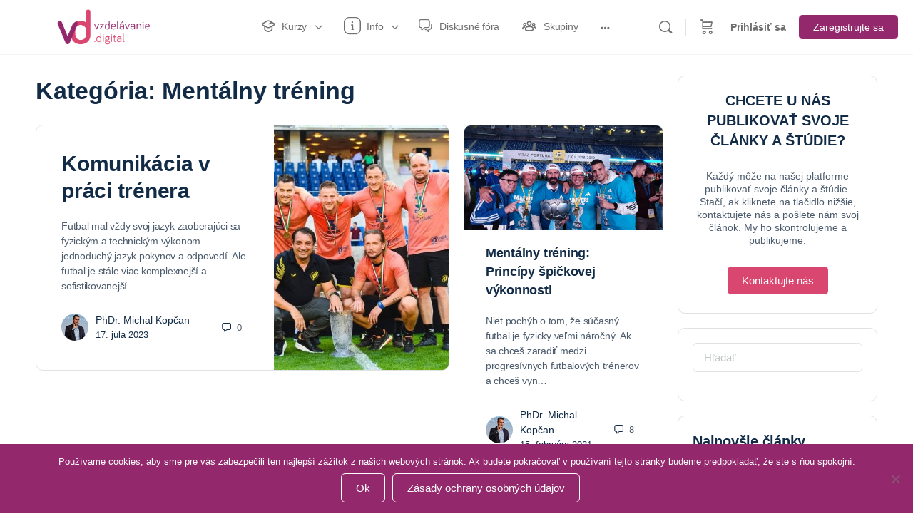

--- FILE ---
content_type: text/html; charset=UTF-8
request_url: https://vzdelavanie.digital/category/futbal/odborne-clanky/treningovy-proces/mentalny-trening/
body_size: 56100
content:
<!doctype html><html lang="sk-SK"><head><meta charset="UTF-8"><link rel="profile" href="http://gmpg.org/xfn/11"> <script type="text/html" id="tmpl-bb-link-preview"><% if ( link_scrapping ) { %>
	<% if ( link_loading ) { %>
		<span class="bb-url-scrapper-loading bb-ajax-loader"><i class="bb-icon-l bb-icon-spinner animate-spin"></i>Loading preview...</span>
	<% } %>
	<% if ( link_success || link_error ) { %>
		<a title="Zrušiť náhľad" href="#" id="bb-close-link-suggestion">Remove Preview</a>
		<div class="bb-link-preview-container">

			<% if ( link_images && link_images.length && link_success && ! link_error && '' !== link_image_index ) { %>
				<div id="bb-url-scrapper-img-holder">
					<div class="bb-link-preview-image">
						<div class="bb-link-preview-image-cover">
							<img src="<%= link_images[link_image_index] %>"/>
						</div>
						<div class="bb-link-preview-icons">
							<%
							if ( link_images.length > 1 ) { %>
								<a data-bp-tooltip-pos="up" data-bp-tooltip="Change image" href="#" class="icon-exchange toolbar-button bp-tooltip" id="icon-exchange"><i class="bb-icon-l bb-icon-exchange"></i></a>
							<% } %>
							<% if ( link_images.length ) { %>
								<a data-bp-tooltip-pos="up" data-bp-tooltip="Remove image" href="#" class="icon-image-slash toolbar-button bp-tooltip" id="bb-link-preview-remove-image"><i class="bb-icon-l bb-icon-image-slash"></i></a>
							<% } %>
							<a data-bp-tooltip-pos="up" data-bp-tooltip="Confirm" class="toolbar-button bp-tooltip" href="#" id="bb-link-preview-select-image">
								<i class="bb-icon-check bb-icon-l"></i>
							</a>
						</div>
					</div>
					<% if ( link_images.length > 1 ) { %>
						<div class="bb-url-thumb-nav">
							<button type="button" id="bb-url-prevPicButton"><span class="bb-icon-l bb-icon-angle-left"></span></button>
							<button type="button" id="bb-url-nextPicButton"><span class="bb-icon-l bb-icon-angle-right"></span></button>
							<div id="bb-url-scrapper-img-count">
								Image <%= link_image_index + 1 %>&nbsp;z&nbsp;<%= link_images.length %>
							</div>
						</div>
					<% } %>
				</div>
			<% } %>

			<% if ( link_success && ! link_error && link_url ) { %>
				<div class="bb-link-preview-info">
					<% var a = document.createElement('a');
						a.href = link_url;
						var hostname = a.hostname;
						var domainName = hostname.replace('www.', '' );
					%>

					<% if ( 'undefined' !== typeof link_title && link_title.trim() && link_description ) { %>
						<p class="bb-link-preview-link-name"><%= domainName %></p>
					<% } %>

					<% if ( link_success && ! link_error ) { %>
						<p class="bb-link-preview-title"><%= link_title %></p>
					<% } %>

					<% if ( link_success && ! link_error ) { %>
						<div class="bb-link-preview-excerpt"><p><%= link_description %></p></div>
					<% } %>
				</div>
			<% } %>
			<% if ( link_error && ! link_success ) { %>
				<div id="bb-url-error" class="bb-url-error"><%= link_error_msg %></div>
			<% } %>
		</div>
	<% } %>
<% } %></script> <script type="text/html" id="tmpl-profile-card-popup"><div id="profile-card" class="bb-profile-card bb-popup-card" data-bp-item-id="" data-bp-item-component="members">

		<div class="skeleton-card">
			<div class="skeleton-card-body">
				<div class="skeleton-card-avatar bb-loading-bg"></div>
				<div class="skeleton-card-entity">
					<div class="skeleton-card-type bb-loading-bg"></div>
					<div class="skeleton-card-heading bb-loading-bg"></div>
					<div class="skeleton-card-meta bb-loading-bg"></div>
				</div>
			</div>
						<div class="skeleton-card-footer skeleton-footer-plain">
				<div class="skeleton-card-button bb-loading-bg"></div>
				<div class="skeleton-card-button bb-loading-bg"></div>
				<div class="skeleton-card-button bb-loading-bg"></div>
			</div>
		</div>

		<div class="bb-card-content">
			<div class="bb-card-body">
				<div class="bb-card-avatar">
					<span class="card-profile-status"></span>
					<img src="" alt="">
				</div>
				<div class="bb-card-entity">
					<div class="bb-card-profile-type"></div>
					<h4 class="bb-card-heading"></h4>
					<div class="bb-card-meta">
						<span class="card-meta-item card-meta-joined">Joined <span></span></span>
						<span class="card-meta-item card-meta-last-active"></span>
													<span class="card-meta-item card-meta-followers"></span>
												</div>
				</div>
			</div>
			<div class="bb-card-footer">
								<div class="bb-card-action bb-card-action-outline">
					<a href="" class="card-button card-button-profile">Zobraziť profil</a>
				</div>
			</div>
		</div>

	</div></script> <script type="text/html" id="tmpl-group-card-popup"><div id="group-card" class="bb-group-card bb-popup-card" data-bp-item-id="" data-bp-item-component="groups">

		<div class="skeleton-card">
			<div class="skeleton-card-body">
				<div class="skeleton-card-avatar bb-loading-bg"></div>
				<div class="skeleton-card-entity">
					<div class="skeleton-card-heading bb-loading-bg"></div>
					<div class="skeleton-card-meta bb-loading-bg"></div>
				</div>
			</div>
						<div class="skeleton-card-footer skeleton-footer-plain">
				<div class="skeleton-card-button bb-loading-bg"></div>
				<div class="skeleton-card-button bb-loading-bg"></div>
			</div>
		</div>

		<div class="bb-card-content">
			<div class="bb-card-body">
				<div class="bb-card-avatar">
					<img src="" alt="">
				</div>
				<div class="bb-card-entity">
					<h4 class="bb-card-heading"></h4>
					<div class="bb-card-meta">
						<span class="card-meta-item card-meta-status"></span>
						<span class="card-meta-item card-meta-type"></span>
						<span class="card-meta-item card-meta-last-active"></span>
					</div>
					<div class="card-group-members">
						<span class="bs-group-members"></span>
					</div>
				</div>
			</div>
			<div class="bb-card-footer">
								<div class="bb-card-action bb-card-action-outline">
					<a href="" class="card-button card-button-group">View Group</a>
				</div>
			</div>
		</div>

	</div></script> <style id="bb_learndash_30_custom_colors">.learndash-wrapper .bb-single-course-sidebar .ld-status.ld-primary-background {
                    background-color: #e2e7ed !important;
                    color: inherit !important;
                }

                .learndash-wrapper .ld-course-status .ld-status.ld-status-progress.ld-primary-background {
                    background-color: #ebe9e6 !important;
                    color: inherit !important;
                }

                .learndash-wrapper .learndash_content_wrap .wpProQuiz_content .wpProQuiz_button_reShowQuestion:hover {
                    background-color: #fff !important;
                }

                .learndash-wrapper .learndash_content_wrap .wpProQuiz_content .wpProQuiz_toplistTable th {
                    background-color: transparent !important;
                }

                .learndash-wrapper .wpProQuiz_content .wpProQuiz_button:not(.wpProQuiz_button_reShowQuestion):not(.wpProQuiz_button_restartQuiz) {
                    color: #fff !important;
                }

                .learndash-wrapper .wpProQuiz_content .wpProQuiz_button.wpProQuiz_button_restartQuiz {
                    color: #fff !important;
                }

                .wpProQuiz_content .wpProQuiz_results > div > .wpProQuiz_button,
                .learndash-wrapper .bb-learndash-content-wrap .ld-item-list .ld-item-list-item a.ld-item-name:hover,
                .learndash-wrapper .bb-learndash-content-wrap .ld-item-list .ld-item-list-item .ld-item-list-item-preview:hover a.ld-item-name .ld-item-title,
                .learndash-wrapper .bb-learndash-content-wrap .ld-item-list .ld-item-list-item .ld-item-list-item-preview:hover .ld-expand-button .ld-icon-arrow-down,
                .lms-topic-sidebar-wrapper .lms-lessions-list > ol li a.bb-lesson-head:hover,
                .learndash-wrapper .bb-learndash-content-wrap .ld-primary-color-hover:hover,
                .learndash-wrapper .learndash_content_wrap .ld-table-list-item-quiz .ld-primary-color-hover:hover .ld-item-title,
                .learndash-wrapper .ld-item-list-item-expanded .ld-table-list-items .ld-table-list-item .ld-table-list-item-quiz .ld-primary-color-hover:hover .ld-item-title,
                .learndash-wrapper .ld-table-list .ld-table-list-items div.ld-table-list-item a.ld-table-list-item-preview:hover .ld-topic-title,
                .lms-lesson-content .bb-type-list li a:hover,
                .lms-lesson-content .lms-quiz-list li a:hover,
                .learndash-wrapper .ld-expand-button.ld-button-alternate:hover .ld-icon-arrow-down,
                .learndash-wrapper .ld-table-list .ld-table-list-items div.ld-table-list-item a.ld-table-list-item-preview:hover .ld-topic-title:before,
                .bb-lessons-list .lms-toggle-lesson i:hover,
                .lms-topic-sidebar-wrapper .lms-course-quizzes-list > ul li a:hover,
                .lms-topic-sidebar-wrapper .lms-course-members-list .course-members-list a:hover,
                .lms-topic-sidebar-wrapper .lms-course-members-list .bb-course-member-wrap > .list-members-extra,
                .lms-topic-sidebar-wrapper .lms-course-members-list .bb-course-member-wrap > .list-members-extra:hover,
                .learndash-wrapper .ld-item-list .ld-item-list-item.ld-item-lesson-item .ld-item-list-item-preview .ld-item-name .ld-item-title .ld-item-components span,
                .bb-about-instructor h5 a:hover,
                .learndash_content_wrap .comment-respond .comment-author:hover,
                .single-sfwd-courses .comment-respond .comment-author:hover {
                    color: #93286d !important;
                }

                .learndash-wrapper .learndash_content_wrap #quiz_continue_link,
                .learndash-wrapper .learndash_content_wrap .learndash_mark_complete_button,
                .learndash-wrapper .learndash_content_wrap #learndash_mark_complete_button,
                .learndash-wrapper .learndash_content_wrap .ld-status-complete,
                .learndash-wrapper .learndash_content_wrap .ld-alert-success .ld-button,
                .learndash-wrapper .learndash_content_wrap .ld-alert-success .ld-alert-icon,
                .wpProQuiz_questionList[data-type="assessment_answer"] .wpProQuiz_questionListItem label.is-selected:before,
                .wpProQuiz_questionList[data-type="single"] .wpProQuiz_questionListItem label.is-selected:before,
                .wpProQuiz_questionList[data-type="multiple"] .wpProQuiz_questionListItem label.is-selected:before {
                    background-color: #93286d !important;
                }

                .wpProQuiz_content .wpProQuiz_results > div > .wpProQuiz_button,
                .wpProQuiz_questionList[data-type="multiple"] .wpProQuiz_questionListItem label.is-selected:before {
                    border-color: #93286d !important;
                }

                .learndash-wrapper .wpProQuiz_content .wpProQuiz_button.wpProQuiz_button_restartQuiz,
                .learndash-wrapper .wpProQuiz_content .wpProQuiz_button.wpProQuiz_button_restartQuiz:hover,
                #learndash-page-content .sfwd-course-nav .learndash_next_prev_link a:hover,
                .bb-cover-list-item .ld-primary-background {
                    background-color: #93286d !important;
                }

                
                
                .lms-topic-sidebar-wrapper .ld-secondary-background,
                .i-progress.i-progress-completed,
                .bb-cover-list-item .ld-secondary-background,
                .learndash-wrapper .ld-status-icon.ld-status-complete.ld-secondary-background,
                .learndash-wrapper .ld-status-icon.ld-quiz-complete,
                .ld-progress-bar .ld-progress-bar-percentage.ld-secondary-background {
                    background-color: #00af0e !important;
                }

                .bb-progress .bb-progress-circle {
                    border-color: #00af0e !important;
                }

                .learndash-wrapper .ld-alert-success {
                    border-color: #DCDFE3 !important;
                }

                .learndash-wrapper .ld-secondary-in-progress-icon {
                    color: #00af0e !important;
                }

                .learndash-wrapper .bb-learndash-content-wrap .ld-secondary-in-progress-icon {
                    border-left-color: #DEDFE2 !important;
                    border-top-color: #DEDFE2 !important;
                }

                
                
                .learndash-wrapper .ld-item-list .ld-item-list-item.ld-item-lesson-item .ld-item-name .ld-item-title .ld-item-components span.ld-status-waiting,
                .learndash-wrapper .ld-item-list .ld-item-list-item.ld-item-lesson-item .ld-item-name .ld-item-title .ld-item-components span.ld-status-waiting span.ld-icon,
                .learndash-wrapper .ld-status-waiting {
                    background-color: #ffd200 !important;
                }</style><meta name='robots' content='index, follow, max-image-preview:large, max-snippet:-1, max-video-preview:-1' /><style>img:is([sizes="auto" i], [sizes^="auto," i]) { contain-intrinsic-size: 3000px 1500px }</style><title>Mentálny tréning &#8211; vzdelávanie.digital</title><link rel="canonical" href="https://vzdelavanie.digital/category/futbal/odborne-clanky/treningovy-proces/mentalny-trening/" /><meta property="og:locale" content="sk_SK" /><meta property="og:type" content="article" /><meta property="og:title" content="Mentálny tréning Archives - vzdelávanie.digital" /><meta property="og:url" content="https://vzdelavanie.digital/category/futbal/odborne-clanky/treningovy-proces/mentalny-trening/" /><meta property="og:site_name" content="vzdelávanie.digital" /><meta name="twitter:card" content="summary_large_image" /> <script type="application/ld+json" class="yoast-schema-graph">{"@context":"https://schema.org","@graph":[{"@type":"CollectionPage","@id":"https://vzdelavanie.digital/category/futbal/odborne-clanky/treningovy-proces/mentalny-trening/","url":"https://vzdelavanie.digital/category/futbal/odborne-clanky/treningovy-proces/mentalny-trening/","name":"Mentálny tréning Archives - vzdelávanie.digital","isPartOf":{"@id":"https://vzdelavanie.digital/#website"},"primaryImageOfPage":{"@id":"https://vzdelavanie.digital/category/futbal/odborne-clanky/treningovy-proces/mentalny-trening/#primaryimage"},"image":{"@id":"https://vzdelavanie.digital/category/futbal/odborne-clanky/treningovy-proces/mentalny-trening/#primaryimage"},"thumbnailUrl":"https://vzdelavaniedigital.s3.eu-central-1.amazonaws.com/vd-content/uploads/2023/07/09201913/310548665_462214182355406_2343584951042771174_n.jpg","breadcrumb":{"@id":"https://vzdelavanie.digital/category/futbal/odborne-clanky/treningovy-proces/mentalny-trening/#breadcrumb"},"inLanguage":"sk-SK"},{"@type":"ImageObject","inLanguage":"sk-SK","@id":"https://vzdelavanie.digital/category/futbal/odborne-clanky/treningovy-proces/mentalny-trening/#primaryimage","url":"https://vzdelavaniedigital.s3.eu-central-1.amazonaws.com/vd-content/uploads/2023/07/09201913/310548665_462214182355406_2343584951042771174_n.jpg","contentUrl":"https://vzdelavaniedigital.s3.eu-central-1.amazonaws.com/vd-content/uploads/2023/07/09201913/310548665_462214182355406_2343584951042771174_n.jpg","width":1080,"height":720,"caption":"Komunikácia v práci trénera - Michal Kopčan - vzdelavanie.digital"},{"@type":"BreadcrumbList","@id":"https://vzdelavanie.digital/category/futbal/odborne-clanky/treningovy-proces/mentalny-trening/#breadcrumb","itemListElement":[{"@type":"ListItem","position":1,"name":"Home","item":"https://vzdelavanie.digital/"},{"@type":"ListItem","position":2,"name":"Futbal","item":"https://vzdelavanie.digital/category/futbal/"},{"@type":"ListItem","position":3,"name":"Odborné články","item":"https://vzdelavanie.digital/category/futbal/odborne-clanky/"},{"@type":"ListItem","position":4,"name":"Tréningový proces","item":"https://vzdelavanie.digital/category/futbal/odborne-clanky/treningovy-proces/"},{"@type":"ListItem","position":5,"name":"Mentálny tréning"}]},{"@type":"WebSite","@id":"https://vzdelavanie.digital/#website","url":"https://vzdelavanie.digital/","name":"vzdelávanie.digital","description":"Vzdelávanie 21. storočia!","publisher":{"@id":"https://vzdelavanie.digital/#organization"},"potentialAction":[{"@type":"SearchAction","target":{"@type":"EntryPoint","urlTemplate":"https://vzdelavanie.digital/?s={search_term_string}"},"query-input":{"@type":"PropertyValueSpecification","valueRequired":true,"valueName":"search_term_string"}}],"inLanguage":"sk-SK"},{"@type":"Organization","@id":"https://vzdelavanie.digital/#organization","name":"vzdelávanie.digital","url":"https://vzdelavanie.digital/","logo":{"@type":"ImageObject","inLanguage":"sk-SK","@id":"https://vzdelavanie.digital/#/schema/logo/image/","url":"https://vzdelavaniedigital.s3.eu-central-1.amazonaws.com/vd-content/uploads/2019/11/09203343/Logo-new-design-best-quality-obdlznik-hlavicka-na-stranke.png","contentUrl":"https://vzdelavaniedigital.s3.eu-central-1.amazonaws.com/vd-content/uploads/2019/11/09203343/Logo-new-design-best-quality-obdlznik-hlavicka-na-stranke.png","width":1569,"height":660,"caption":"vzdelávanie.digital"},"image":{"@id":"https://vzdelavanie.digital/#/schema/logo/image/"},"sameAs":["https://www.facebook.com/vzdelavanie.digital/","https://www.instagram.com/vzdelavanie.digital/"]}]}</script> <link rel='dns-prefetch' href='//cdn.onesignal.com' /><link rel="alternate" type="application/rss+xml" title="RSS kanál: vzdelávanie.digital &raquo;" href="https://vzdelavanie.digital/feed/" /><link rel="alternate" type="application/rss+xml" title="RSS kanál komentárov webu vzdelávanie.digital &raquo;" href="https://vzdelavanie.digital/comments/feed/" /><link rel="alternate" type="application/rss+xml" title="RSS kanál kategórie vzdelávanie.digital &raquo; Mentálny tréning" href="https://vzdelavanie.digital/category/futbal/odborne-clanky/treningovy-proces/mentalny-trening/feed/" />
 <script src="//www.googletagmanager.com/gtag/js?id=G-VQ861QPNZ9"  data-cfasync="false" data-wpfc-render="false" type="text/javascript" async></script> <script data-cfasync="false" data-wpfc-render="false" type="text/javascript">var mi_version = '9.11.0';
				var mi_track_user = true;
				var mi_no_track_reason = '';
								var MonsterInsightsDefaultLocations = {"page_location":"https:\/\/vzdelavanie.digital\/category\/futbal\/odborne-clanky\/treningovy-proces\/mentalny-trening\/"};
								if ( typeof MonsterInsightsPrivacyGuardFilter === 'function' ) {
					var MonsterInsightsLocations = (typeof MonsterInsightsExcludeQuery === 'object') ? MonsterInsightsPrivacyGuardFilter( MonsterInsightsExcludeQuery ) : MonsterInsightsPrivacyGuardFilter( MonsterInsightsDefaultLocations );
				} else {
					var MonsterInsightsLocations = (typeof MonsterInsightsExcludeQuery === 'object') ? MonsterInsightsExcludeQuery : MonsterInsightsDefaultLocations;
				}

								var disableStrs = [
										'ga-disable-G-VQ861QPNZ9',
									];

				/* Function to detect opted out users */
				function __gtagTrackerIsOptedOut() {
					for (var index = 0; index < disableStrs.length; index++) {
						if (document.cookie.indexOf(disableStrs[index] + '=true') > -1) {
							return true;
						}
					}

					return false;
				}

				/* Disable tracking if the opt-out cookie exists. */
				if (__gtagTrackerIsOptedOut()) {
					for (var index = 0; index < disableStrs.length; index++) {
						window[disableStrs[index]] = true;
					}
				}

				/* Opt-out function */
				function __gtagTrackerOptout() {
					for (var index = 0; index < disableStrs.length; index++) {
						document.cookie = disableStrs[index] + '=true; expires=Thu, 31 Dec 2099 23:59:59 UTC; path=/';
						window[disableStrs[index]] = true;
					}
				}

				if ('undefined' === typeof gaOptout) {
					function gaOptout() {
						__gtagTrackerOptout();
					}
				}
								window.dataLayer = window.dataLayer || [];

				window.MonsterInsightsDualTracker = {
					helpers: {},
					trackers: {},
				};
				if (mi_track_user) {
					function __gtagDataLayer() {
						dataLayer.push(arguments);
					}

					function __gtagTracker(type, name, parameters) {
						if (!parameters) {
							parameters = {};
						}

						if (parameters.send_to) {
							__gtagDataLayer.apply(null, arguments);
							return;
						}

						if (type === 'event') {
														parameters.send_to = monsterinsights_frontend.v4_id;
							var hookName = name;
							if (typeof parameters['event_category'] !== 'undefined') {
								hookName = parameters['event_category'] + ':' + name;
							}

							if (typeof MonsterInsightsDualTracker.trackers[hookName] !== 'undefined') {
								MonsterInsightsDualTracker.trackers[hookName](parameters);
							} else {
								__gtagDataLayer('event', name, parameters);
							}
							
						} else {
							__gtagDataLayer.apply(null, arguments);
						}
					}

					__gtagTracker('js', new Date());
					__gtagTracker('set', {
						'developer_id.dZGIzZG': true,
											});
					if ( MonsterInsightsLocations.page_location ) {
						__gtagTracker('set', MonsterInsightsLocations);
					}
										__gtagTracker('config', 'G-VQ861QPNZ9', {"forceSSL":"true","link_attribution":"true"} );
										window.gtag = __gtagTracker;										(function () {
						/* https://developers.google.com/analytics/devguides/collection/analyticsjs/ */
						/* ga and __gaTracker compatibility shim. */
						var noopfn = function () {
							return null;
						};
						var newtracker = function () {
							return new Tracker();
						};
						var Tracker = function () {
							return null;
						};
						var p = Tracker.prototype;
						p.get = noopfn;
						p.set = noopfn;
						p.send = function () {
							var args = Array.prototype.slice.call(arguments);
							args.unshift('send');
							__gaTracker.apply(null, args);
						};
						var __gaTracker = function () {
							var len = arguments.length;
							if (len === 0) {
								return;
							}
							var f = arguments[len - 1];
							if (typeof f !== 'object' || f === null || typeof f.hitCallback !== 'function') {
								if ('send' === arguments[0]) {
									var hitConverted, hitObject = false, action;
									if ('event' === arguments[1]) {
										if ('undefined' !== typeof arguments[3]) {
											hitObject = {
												'eventAction': arguments[3],
												'eventCategory': arguments[2],
												'eventLabel': arguments[4],
												'value': arguments[5] ? arguments[5] : 1,
											}
										}
									}
									if ('pageview' === arguments[1]) {
										if ('undefined' !== typeof arguments[2]) {
											hitObject = {
												'eventAction': 'page_view',
												'page_path': arguments[2],
											}
										}
									}
									if (typeof arguments[2] === 'object') {
										hitObject = arguments[2];
									}
									if (typeof arguments[5] === 'object') {
										Object.assign(hitObject, arguments[5]);
									}
									if ('undefined' !== typeof arguments[1].hitType) {
										hitObject = arguments[1];
										if ('pageview' === hitObject.hitType) {
											hitObject.eventAction = 'page_view';
										}
									}
									if (hitObject) {
										action = 'timing' === arguments[1].hitType ? 'timing_complete' : hitObject.eventAction;
										hitConverted = mapArgs(hitObject);
										__gtagTracker('event', action, hitConverted);
									}
								}
								return;
							}

							function mapArgs(args) {
								var arg, hit = {};
								var gaMap = {
									'eventCategory': 'event_category',
									'eventAction': 'event_action',
									'eventLabel': 'event_label',
									'eventValue': 'event_value',
									'nonInteraction': 'non_interaction',
									'timingCategory': 'event_category',
									'timingVar': 'name',
									'timingValue': 'value',
									'timingLabel': 'event_label',
									'page': 'page_path',
									'location': 'page_location',
									'title': 'page_title',
									'referrer' : 'page_referrer',
								};
								for (arg in args) {
																		if (!(!args.hasOwnProperty(arg) || !gaMap.hasOwnProperty(arg))) {
										hit[gaMap[arg]] = args[arg];
									} else {
										hit[arg] = args[arg];
									}
								}
								return hit;
							}

							try {
								f.hitCallback();
							} catch (ex) {
							}
						};
						__gaTracker.create = newtracker;
						__gaTracker.getByName = newtracker;
						__gaTracker.getAll = function () {
							return [];
						};
						__gaTracker.remove = noopfn;
						__gaTracker.loaded = true;
						window['__gaTracker'] = __gaTracker;
					})();
									} else {
										console.log("");
					(function () {
						function __gtagTracker() {
							return null;
						}

						window['__gtagTracker'] = __gtagTracker;
						window['gtag'] = __gtagTracker;
					})();
									}</script> <link data-optimized="1" rel='stylesheet' id='dashicons-css' href='https://vzdelavanie.digital/wp-content/litespeed/css/335b5f6541f3848762561b296dcf41ea.css?ver=208d0' type='text/css' media='all' /><link data-optimized="1" rel='stylesheet' id='thickbox-css' href='https://vzdelavanie.digital/wp-content/litespeed/css/39bb8c23d29cbc47a7b553003d66cdca.css?ver=c1a7a' type='text/css' media='all' /><link data-optimized="1" rel='stylesheet' id='mec-select2-style-css' href='https://vzdelavanie.digital/wp-content/litespeed/css/d8c3685a4b595348dbbddb0f1831496b.css?ver=369d7' type='text/css' media='all' /><link data-optimized="1" rel='stylesheet' id='mec-font-icons-css' href='https://vzdelavanie.digital/wp-content/litespeed/css/fd755d5373348620f7ad4bfd84696408.css?ver=1af02' type='text/css' media='all' /><link data-optimized="1" rel='stylesheet' id='mec-frontend-style-css' href='https://vzdelavanie.digital/wp-content/litespeed/css/f3e4e2f9ed72d5ba8c608d584eb3a727.css?ver=5ce11' type='text/css' media='all' /><link data-optimized="1" rel='stylesheet' id='mec-tooltip-style-css' href='https://vzdelavanie.digital/wp-content/litespeed/css/12c7143e3b9f36ac67572fdd731789ed.css?ver=a9ea4' type='text/css' media='all' /><link data-optimized="1" rel='stylesheet' id='mec-tooltip-shadow-style-css' href='https://vzdelavanie.digital/wp-content/litespeed/css/5497544cc08df69fa9121febda9a260a.css?ver=0c1a6' type='text/css' media='all' /><link data-optimized="1" rel='stylesheet' id='featherlight-css' href='https://vzdelavanie.digital/wp-content/litespeed/css/e961cff4820fe41b24aa6d136532a2c6.css?ver=2a199' type='text/css' media='all' /><link data-optimized="1" rel='stylesheet' id='mec-lity-style-css' href='https://vzdelavanie.digital/wp-content/litespeed/css/337ae5afdbc6b1d667f5563ef28931f9.css?ver=a41db' type='text/css' media='all' /><link data-optimized="1" rel='stylesheet' id='mec-general-calendar-style-css' href='https://vzdelavanie.digital/wp-content/litespeed/css/65f7bdb0ba39c7145bf8b18643a1359e.css?ver=7153b' type='text/css' media='all' /><link data-optimized="1" rel='stylesheet' id='mp-theme-css' href='https://vzdelavanie.digital/wp-content/litespeed/css/a063a4ee13d4ca2ecaace23629fa95db.css?ver=3a00f' type='text/css' media='all' /><link data-optimized="1" rel='stylesheet' id='bp-nouveau-icons-map-css' href='https://vzdelavanie.digital/wp-content/litespeed/css/b24ed29aa478d70e6ff96a6c5987a0eb.css?ver=a6989' type='text/css' media='all' /><link data-optimized="1" rel='stylesheet' id='bp-nouveau-bb-icons-css' href='https://vzdelavanie.digital/wp-content/litespeed/css/b2eccd01364bfbdc3d8df8638a4fcaae.css?ver=99fc9' type='text/css' media='all' /><link data-optimized="1" rel='stylesheet' id='bp-nouveau-css' href='https://vzdelavanie.digital/wp-content/litespeed/css/d47eadb11e7a6de5f93fdc86bc4ad9b0.css?ver=545fb' type='text/css' media='all' /><style id='bp-nouveau-inline-css' type='text/css'>.list-wrap .bs-group-cover a:before{ background:unset; }
body .bp-member-type.bb-current-member-clen-rt-reprezentacie {background-color:#5ec5f2 !important;}body .bp-member-type.bb-current-member-clen-rt-reprezentacie {color:#00178c !important;}
body .bp-group-meta .group-type.bb-current-group-skolenie-trenerov-sfz {background-color:#74c5e8;}body .bp-group-meta .group-type.bb-current-group-skolenie-trenerov-sfz {color:#0101a7;}body .bp-group-meta .group-type.bb-current-group-reprezentacia-sr {background-color:#78c2e9;}body .bp-group-meta .group-type.bb-current-group-reprezentacia-sr {color:#233db8;}</style><link data-optimized="1" rel='stylesheet' id='buddyboss_legacy-css' href='https://vzdelavanie.digital/wp-content/litespeed/css/65347fed35f3ec9824254bd5330eb354.css?ver=12098' type='text/css' media='all' /><link data-optimized="1" rel='stylesheet' id='wp-block-library-css' href='https://vzdelavanie.digital/wp-content/litespeed/css/2c1828525117968c3229ec212b195285.css?ver=cd473' type='text/css' media='all' /><style id='classic-theme-styles-inline-css' type='text/css'>/*! This file is auto-generated */
.wp-block-button__link{color:#fff;background-color:#32373c;border-radius:9999px;box-shadow:none;text-decoration:none;padding:calc(.667em + 2px) calc(1.333em + 2px);font-size:1.125em}.wp-block-file__button{background:#32373c;color:#fff;text-decoration:none}</style><link data-optimized="1" rel='stylesheet' id='wp-components-css' href='https://vzdelavanie.digital/wp-content/litespeed/css/76295b1a92fef7dbb06efa29b0e216df.css?ver=53fec' type='text/css' media='all' /><link data-optimized="1" rel='stylesheet' id='wp-preferences-css' href='https://vzdelavanie.digital/wp-content/litespeed/css/1d1b295b77ec158bf43706112b92457d.css?ver=2c6d4' type='text/css' media='all' /><link data-optimized="1" rel='stylesheet' id='wp-block-editor-css' href='https://vzdelavanie.digital/wp-content/litespeed/css/4f4bb955b04d98113ec3d9074b3b9b43.css?ver=93568' type='text/css' media='all' /><link data-optimized="1" rel='stylesheet' id='popup-maker-block-library-style-css' href='https://vzdelavanie.digital/wp-content/litespeed/css/023e4b3c966b495ac181e9498b018c67.css?ver=bc94c' type='text/css' media='all' /><style id='instructor-role-course-builder-style-inline-css' type='text/css'>.wp-block-create-block-mui-poc{background-color:#fff;color:#fff;padding:2px}.wp-block-instructor-role-course-builder .ir-course-title{display:inline-block;max-width:calc(100% - 280px);overflow:hidden;text-overflow:ellipsis;white-space:nowrap}.wp-block-instructor-role-course-builder .mantine-TimeInput-withIcon input{border:none!important;padding:0!important}.ir-noborder input[type=text],.ir-noborder input[type=text]:focus{background:transparent!important;border:none!important;padding:0!important}[modal=approve-course-updates] .mantine-Modal-body .mantine-Group-root>.mantine-Button-root:last-child{background:#2067fa!important;color:#fff!important}[modal=approve-course-updates] .mantine-Modal-header{color:#000;font-size:1rem;font-weight:700}.ir-preview-module{width:-moz-min-content!important;width:min-content!important}.ir-review-content{margin-right:-15px;margin-top:20px;max-height:200px;overflow:auto;padding-right:15px;width:calc(100% + 15px)!important}.ir-review-truncate{max-width:50%;overflow:hidden;text-overflow:ellipsis;white-space:nowrap}.ir-section-ind{font-size:.875rem!important;font-weight:600!important;letter-spacing:1.2px!important}.ir-status-and-visibility .mantine-Accordion-chevron{display:none}.ir-status-and-visibility .mantine-Accordion-item{border-bottom:none}</style><link data-optimized="1" rel='stylesheet' id='instructor-role-quiz-builder-style-css' href='https://vzdelavanie.digital/wp-content/litespeed/css/d774cf1627daf3c0bdb7057bd218ee64.css?ver=ee5ec' type='text/css' media='all' /><link data-optimized="1" rel='stylesheet' id='instructor-role-wisdm-tabs-style-css' href='https://vzdelavanie.digital/wp-content/litespeed/css/229ae469e3eb6af2d4f846932b1777bf.css?ver=a7064' type='text/css' media='all' /><style id='instructor-role-overview-page-style-inline-css' type='text/css'>.wp-block-instructor-role-overview-page .overview{align-items:center;align-self:stretch;background:#fff;border:1px solid #d6d8e7;border-radius:10px;display:flex;flex:1;justify-content:flex-start;margin:16px;padding:16px 32px;width:calc(25% - 32px)}.wp-block-instructor-role-overview-page .overview-container{margin:0 -16px}.wp-block-instructor-role-overview-page .user-info{background:#fff;border:1px solid #d6d8e7;border-radius:10px;padding:12px 10px 12px 20px}.wp-block-instructor-role-overview-page .block{align-self:stretch;background:#fff;border:1px solid #d6d8e7;border-radius:10px;display:flex;flex-direction:column;margin:16px;padding:24px 32px;width:calc(50% - 32px)}.wp-block-instructor-role-overview-page .block .grid-block:hover .hover-effect{cursor:pointer}.wp-block-instructor-role-overview-page .block .area-chart{margin-top:20px}.wp-block-instructor-role-overview-page .block .apexcharts-toolbar{top:-8px!important}.wp-block-instructor-role-overview-page .block .apexcharts-legend-text{font-size:.875rem!important}.wp-block-instructor-role-overview-page .block .mantine-Select-input{background:#fff;border-radius:4px;line-height:5px;padding-right:20px}.wp-block-instructor-role-overview-page .block .mantine-Select-item{border-radius:4px;padding:8px 10px}.wp-block-instructor-role-overview-page .block .grid-block{margin-bottom:22px}.ir-sm .wp-block-instructor-role-overview-page .overview,.ir-xs .wp-block-instructor-role-overview-page .overview{flex:initial;width:calc(50% - 32px)}.ir-sm .wp-block-instructor-role-overview-page .block,.ir-xs .wp-block-instructor-role-overview-page .block{width:100%}.ir-sm .wp-block-instructor-role-overview-page .no-data-overview,.ir-xs .wp-block-instructor-role-overview-page .no-data-overview{flex-direction:column-reverse!important}.ir-sm .wp-block-instructor-role-overview-page .no-data-overview .no-data-overview-image,.ir-xs .wp-block-instructor-role-overview-page .no-data-overview .no-data-overview-image{width:80%!important}.ir-sm .wp-block-instructor-role-overview-page .no-data-overview .no-data-overview-text,.ir-xs .wp-block-instructor-role-overview-page .no-data-overview .no-data-overview-text{text-align:center!important}.ir-xs .wp-block-instructor-role-overview-page .top-bar-user{flex-direction:column;gap:10px;justify-content:space-between}.ir-xs .wp-block-instructor-role-overview-page .top-bar-user>div:first-child{align-self:flex-start}.ir-xs .wp-block-instructor-role-overview-page .top-bar-user>div:last-child{align-self:flex-end}.ir-xs .wp-block-instructor-role-overview-page .overview{width:100%}.ir-xs .wp-block-instructor-role-overview-page .no-data-overview{flex-direction:column-reverse!important}.ir-xs .wp-block-instructor-role-overview-page .no-data-overview .no-data-overview-image{width:80%!important}.ir-xs .wp-block-instructor-role-overview-page .no-data-overview .no-data-overview-text{text-align:center!important}.ir-xs .wp-block-instructor-role-overview-page .grid-block .ir-course-image,.ir-xs .wp-block-instructor-role-overview-page .grid-block .ir-student-image{display:none}.ir-xs .wp-block-instructor-role-overview-page .grid-block .details{padding-left:0!important}.ir-xs .wp-block-instructor-role-overview-page .apexcharts-legend-series{margin:0!important}.ir-xs .wp-block-instructor-role-overview-page .apexcharts-legend-text{font-size:10px!important}.ir-xs .wp-block-instructor-role-overview-page .apexcharts-legend-marker{height:8px!important;width:8px!important}.ir-xs .wp-block-instructor-role-overview-page .ir-earnings{align-items:flex-start;flex-direction:column}.ir-xs .wp-block-instructor-role-overview-page .mantine-1jzjr3v{flex-direction:column}.ir-xs .wp-block-instructor-role-overview-page .mantine-1jzjr3v .mantine-Text-root{margin-bottom:10px!important}</style><style id='instructor-role-dashboard-settings-style-inline-css' type='text/css'>.wp-block-instructor-role-dashboard-settings .mce-ico{font-family:dashicons!important}.wp-block-instructor-role-dashboard-settings .mce-ico.mce-i-media{font-family:tinymce!important}.wp-block-instructor-role-dashboard-settings .mantine-Input-wrapper.mantine-Textarea-wrapper,.wp-block-instructor-role-dashboard-settings .mce-container{border-radius:6px;padding:0}.wp-block-instructor-role-dashboard-settings input,.wp-block-instructor-role-dashboard-settings select{margin:0}.wp-block-instructor-role-dashboard-settings .mantine-Switch-track{cursor:pointer!important}.wp-block-instructor-role-dashboard-settings .mantine-Button-label,.wp-block-instructor-role-dashboard-settings button{height:auto;line-height:1.187rem;text-transform:none}.wp-block-instructor-role-dashboard-settings .mantine-Tabs-tabLabel{font-size:1rem!important}.wp-block-instructor-role-dashboard-settings .mantine-InputWrapper-label{margin-bottom:4px;margin-top:8px}.wp-block-instructor-role-dashboard-settings .mantine-Input-wrapper{padding:6px 0}.wp-block-instructor-role-dashboard-settings .mantine-Input-input{background:#fff;border:1px solid #d6d8e7;border-radius:4px;height:50px;padding:14px 16px}.wp-block-instructor-role-dashboard-settings .mantine-Input-input:disabled{background:#fff!important}.wp-block-instructor-role-dashboard-settings .mantine-Tabs-tabsList{border-color:transparent}.wp-block-instructor-role-dashboard-settings .ir-inner-tabs{border-bottom:2px solid #dee2e6}.wp-block-instructor-role-dashboard-settings .mantine-Tabs-tab:active,.wp-block-instructor-role-dashboard-settings .mantine-Tabs-tab:hover{background-color:transparent!important}.wp-block-instructor-role-dashboard-settings button.mantine-Tabs-tab:focus{background:none!important}.wp-block-instructor-role-dashboard-settings .mantine-Input-input.mantine-Textarea-input{height:auto}.wp-block-instructor-role-dashboard-settings .ir-button-no-bg:active,.wp-block-instructor-role-dashboard-settings .ir-button-no-bg:focus,.wp-block-instructor-role-dashboard-settings .ir-button-no-bg:hover{background-color:transparent!important;border-color:transparent!important}.wp-block-instructor-role-dashboard-settings .ir-primary-border-button:hover{background:none!important}.wp-block-instructor-role-dashboard-settings .ir-button{border-radius:6px;padding:10.5px 23.5px}.wp-block-instructor-role-dashboard-settings .tabler-icon-copy{color:#868e96}.wp-block-instructor-role-dashboard-settings .ir-primary-border{border-radius:6px;padding:10.5px 23.5px}.wp-block-instructor-role-dashboard-settings .mantine-InputWrapper-root.mantine-PasswordInput-root{border:none;width:50%}.wp-block-instructor-role-dashboard-settings .mantine-PasswordInput-input.mantine-Input-input.mantine-PasswordInput-input{border:none;margin:10px 0}.wp-block-instructor-role-dashboard-settings .mantine-PasswordInput-innerInput{background-color:#fff!important;padding:14px 16px!important}.wp-block-instructor-role-dashboard-settings .mantine-Input-rightSection{width:10%}.wp-block-instructor-role-dashboard-settings .paypal-email{width:50%}.wp-block-instructor-role-dashboard-settings .mantine-Select-item{border-radius:4px;padding:8px 10px}.wp-block-instructor-role-dashboard-settings div[data-accordion=true]{margin:6px 0;width:100%}.wp-block-instructor-role-dashboard-settings button.mantine-Accordion-control:focus{background:transparent}.wp-block-instructor-role-dashboard-settings button.mantine-Accordion-control:focus .mantine-Accordion-chevron{color:#646564!important}.ir-sm .wp-block-instructor-role-dashboard-settings .mantine-Group-root.mantine-1ykrv8f,.ir-xs .wp-block-instructor-role-dashboard-settings .mantine-Group-root.mantine-1ykrv8f{flex:1;flex-direction:column}.ir-sm .wp-block-instructor-role-dashboard-settings .mantine-1ykrv8f>*,.ir-xs .wp-block-instructor-role-dashboard-settings .mantine-1ykrv8f>*{max-width:100%}.ir-sm .wp-block-instructor-role-dashboard-settings .mantine-InputWrapper-root,.ir-sm .wp-block-instructor-role-dashboard-settings .mantine-PasswordInput-root,.ir-sm .wp-block-instructor-role-dashboard-settings .mantine-TextInput-root,.ir-sm .wp-block-instructor-role-dashboard-settings .username,.ir-xs .wp-block-instructor-role-dashboard-settings .mantine-InputWrapper-root,.ir-xs .wp-block-instructor-role-dashboard-settings .mantine-PasswordInput-root,.ir-xs .wp-block-instructor-role-dashboard-settings .mantine-TextInput-root,.ir-xs .wp-block-instructor-role-dashboard-settings .username{width:100%}.ir-sm .wp-block-instructor-role-dashboard-settings .ir-row-column,.ir-xs .wp-block-instructor-role-dashboard-settings .ir-row-column{flex-direction:column}.ir-sm .wp-block-instructor-role-dashboard-settings .ir-row-column .ir-margin-top,.ir-xs .wp-block-instructor-role-dashboard-settings .ir-row-column .ir-margin-top{margin-top:32px}.ir-xs .wp-block-instructor-role-dashboard-settings .mantine-ikc8h8{flex-direction:column}</style><link data-optimized="1" rel='stylesheet' id='instructor-role-wisdm-all-courses-style-css' href='https://vzdelavanie.digital/wp-content/litespeed/css/d89f00372a8f8b0be159adc38d56a9ff.css?ver=2d5c0' type='text/css' media='all' /><link data-optimized="1" rel='stylesheet' id='instructor-role-wisdm-all-quizzes-style-css' href='https://vzdelavanie.digital/wp-content/litespeed/css/7d97fb8e4e2f5c6747945a52fe721cf7.css?ver=477ed' type='text/css' media='all' /><style id='instructor-role-wisdm-instructor-commissions-style-inline-css' type='text/css'>.wp-block-instructor-role-wisdm-instructor-commissions .ir-commissions-orders-section .mantine-TextInput-input{border-radius:8px;height:42px;padding-left:30px}.wp-block-instructor-role-wisdm-instructor-commissions .ir-commissions-orders-section .mantine-Select-input{border-radius:8px;height:42px;width:115px}.wp-block-instructor-role-wisdm-instructor-commissions .ir-commissions-transaction-section .mantine-TextInput-input{border-radius:8px;height:42px;padding-left:30px}.wp-block-instructor-role-wisdm-instructor-commissions .ir-relative{position:relative}.wp-block-instructor-role-wisdm-instructor-commissions .ir-w-100{width:100%}.wp-block-instructor-role-wisdm-instructor-commissions .ir-commissions-instructor-section .mantine-Select-input{border-radius:6px;cursor:pointer;height:42px;width:400px}.wp-block-instructor-role-wisdm-instructor-commissions .ir-commissions-instructor-section .ir-instructor-profile{background:#fff;border:1px solid #d6d8e7;border-radius:10px;padding:12px 14px}.wp-block-instructor-role-wisdm-instructor-commissions .ir-commissions-dates .mantine-DatePicker-input{width:210px}.wp-block-instructor-role-wisdm-instructor-commissions .ir-commissions-chart{margin:0 -15px;width:calc(100% + 30px)}.wp-block-instructor-role-wisdm-instructor-commissions .ir-noborder input[type=text]{background:transparent!important;border:none!important;padding:0!important}.wp-block-instructor-role-wisdm-instructor-commissions .ir-pointer{cursor:pointer}.wp-block-instructor-role-wisdm-instructor-commissions button.mantine-Tabs-tab:focus,.wp-block-instructor-role-wisdm-instructor-commissions button.mantine-Tabs-tab:hover,.wp-block-instructor-role-wisdm-instructor-commissions button.mantine-Tabs-tab:visited{background-color:transparent;color:#444}.wp-block-instructor-role-wisdm-instructor-commissions .ir-paypal-details{vertical-align:middle}.wp-block-instructor-role-wisdm-instructor-commissions .ir-bordered-section{border:1px solid;border-radius:8px;padding:16px 18px}.wp-block-instructor-role-wisdm-instructor-commissions .ir-error-message{background-color:#fff2f2!important;border-color:#ffd0d0!important}.wp-block-instructor-role-wisdm-instructor-commissions .mantine-DatePicker-root button,.wp-block-instructor-role-wisdm-instructor-commissions .mantine-DatePicker-root button:hover{color:#444}.wp-block-instructor-role-wisdm-instructor-commissions .mantine-DatePicker-root button[data-autofocus=true],.wp-block-instructor-role-wisdm-instructor-commissions .mantine-DatePicker-root button[data-autofocus=true]:hover,.wp-block-instructor-role-wisdm-instructor-commissions .mantine-DatePicker-root button[data-selected=true],.wp-block-instructor-role-wisdm-instructor-commissions .mantine-DatePicker-root button[data-selected=true]:hover{color:#fff}.wp-block-instructor-role-wisdm-instructor-commissions .mantine-DatePicker-root .mantine-DatePicker-rightSection>.mantine-ActionIcon-root:hover{background-color:transparent;color:#444}.wp-block-instructor-role-wisdm-instructor-commissions .ir-table-wrapper{max-width:100%;overflow:auto;width:100%}.wp-block-instructor-role-wisdm-instructor-commissions .ir-table-wrapper .mantine-Table-root{background-color:#fff}.ir-md .tab-content,.ir-sm .tab-content,.ir-xs .tab-content{max-width:100%}.ir-edit-transaction-modal .mantine-Modal-title,.ir-view-transaction-modal .mantine-Modal-title{font-size:18px;font-weight:700}.ir-edit-transaction-modal .mantine-TextInput-input,.ir-view-transaction-modal .mantine-TextInput-input{border-radius:6px;height:40px}.ir-edit-transaction-modal .mantine-Group-root>.mantine-Text-root,.ir-view-transaction-modal .mantine-Group-root>.mantine-Text-root{min-width:150px}.ir-edit-transaction-modal .mantine-Input-input,.ir-view-transaction-modal .mantine-Input-input{line-height:1}.ir-edit-transaction-modal .mantine-Group-root>.mantine-Text-root{min-width:75px}.ir-bordered-section{background-color:#fff;border:1px solid;border-radius:8px;padding:16px 18px}.ir-error-message{background-color:#fff2f2!important;border-color:#ffd0d0!important}</style><link data-optimized="1" rel='stylesheet' id='instructor-role-wisdm-instructor-products-style-css' href='https://vzdelavanie.digital/wp-content/litespeed/css/e2b280e16b638b36cf0dc24e0bc16f57.css?ver=a5ad5' type='text/css' media='all' /><link data-optimized="1" rel='stylesheet' id='instructor-role-ir-assignments-style-css' href='https://vzdelavanie.digital/wp-content/litespeed/css/49af4b80fc12bb9bf942ebcecc87623b.css?ver=bd3df' type='text/css' media='all' /><link data-optimized="1" rel='stylesheet' id='instructor-role-submitted-essays-style-css' href='https://vzdelavanie.digital/wp-content/litespeed/css/84a5feb92b656b91850a20c3aba439a4.css?ver=0cfa2' type='text/css' media='all' /><link data-optimized="1" rel='stylesheet' id='instructor-role-wisdm-quiz-attempts-style-css' href='https://vzdelavanie.digital/wp-content/litespeed/css/9f6c72fae319977936b50a36482255b8.css?ver=33354' type='text/css' media='all' /><link data-optimized="1" rel='stylesheet' id='instructor-role-wisdm-instructor-comments-style-css' href='https://vzdelavanie.digital/wp-content/litespeed/css/1d4a5d293cf640f6151d6d8a5657e4b8.css?ver=c7950' type='text/css' media='all' /><link data-optimized="1" rel='stylesheet' id='instructor-role-wisdm-course-reports-style-css' href='https://vzdelavanie.digital/wp-content/litespeed/css/cb7cedc1b3eae034af3173f27ebd0648.css?ver=35e62' type='text/css' media='all' /><link data-optimized="1" rel='stylesheet' id='instructor-role-wisdm-groups-style-css' href='https://vzdelavanie.digital/wp-content/litespeed/css/b94832c2ada8f1ee5fd434a740933328.css?ver=f6a29' type='text/css' media='all' /><link data-optimized="1" rel='stylesheet' id='instructor-role-wisdm-certificates-style-css' href='https://vzdelavanie.digital/wp-content/litespeed/css/7e283ee6e09e55f33a2f293bfdf99147.css?ver=f87b1' type='text/css' media='all' /><style id='instructor-role-wisdm-manage-instructor-style-inline-css' type='text/css'>.wp-block-instructor-role-wisdm-manage-instructor .ir-search-instructor .mantine-Input-input{border-radius:8px;height:42px}.wp-block-instructor-role-wisdm-manage-instructor .mantine-Input-withIcon{padding-left:35px!important}.wp-block-instructor-role-wisdm-manage-instructor .mantine-Input-input{background-color:transparent!important;background-color:#fff!important;border:1px solid #ddd!important;border-radius:6px!important;line-height:20px;padding:10px}.wp-block-instructor-role-wisdm-manage-instructor .ir-per-page{width:135px}.wp-block-instructor-role-wisdm-manage-instructor .mantine-Select-input{padding-right:30px;width:100%!important}.wp-block-instructor-role-wisdm-manage-instructor .ir-small-input{width:80px}.wp-block-instructor-role-wisdm-manage-instructor .ir-instructor{background-color:#fff;border:1px solid;border-radius:16px;margin-bottom:16px;width:100%}.wp-block-instructor-role-wisdm-manage-instructor .ir-btn-danger{background-color:red!important}.wp-block-instructor-role-wisdm-manage-instructor .ir-instructor-info{align-self:stretch;display:flex;flex-direction:column;justify-content:space-between;padding:2px 0}.wp-block-instructor-role-wisdm-manage-instructor .ir-certificate-commissions>div{text-align:right}.wp-block-instructor-role-wisdm-manage-instructor .ir-instrcutor-order{width:250px}.wp-block-instructor-role-wisdm-manage-instructor .ir-add-instructor{background-color:#fff;border:1px solid;border-radius:16px;margin-bottom:32px;padding:16px 32px}.wp-block-instructor-role-wisdm-manage-instructor .ir-add-label{min-width:150px}.wp-block-instructor-role-wisdm-manage-instructor button.mantine-Tabs-tab:focus,.wp-block-instructor-role-wisdm-manage-instructor button.mantine-Tabs-tab:hover{background-color:transparent!important;color:#444!important}.wp-block-instructor-role-wisdm-manage-instructor .ml-auto{margin-left:auto}.wp-block-instructor-role-wisdm-manage-instructor .ir-btn-small{height:30px;padding:6px 10px!important}.wp-block-instructor-role-wisdm-manage-instructor .ir-no-instructor-data .mantine-Image-root{margin-left:auto;margin-right:auto}.wp-block-instructor-role-wisdm-manage-instructor .ir-bulk-comm-change{align-items:center;display:flex;gap:8px}.wp-block-instructor-role-wisdm-manage-instructor .ir-bulk-comm-change button{padding-left:0!important}</style><link data-optimized="1" rel='stylesheet' id='bb_theme_block-buddypanel-style-css-css' href='https://vzdelavanie.digital/wp-content/litespeed/css/775d13fbaa03eea54945f147de9337ba.css?ver=d85c5' type='text/css' media='all' /><link data-optimized="1" rel='stylesheet' id='editorskit-frontend-css' href='https://vzdelavanie.digital/wp-content/litespeed/css/0474c96a8e5b23e908ec846b64f328b7.css?ver=eb0cb' type='text/css' media='all' /><link data-optimized="1" rel='stylesheet' id='fontawesome-free-css' href='https://vzdelavanie.digital/wp-content/litespeed/css/f076662cddc512dcc8dcc73ec40e46c1.css?ver=84e94' type='text/css' media='all' /><link data-optimized="1" rel='stylesheet' id='slick-css' href='https://vzdelavanie.digital/wp-content/litespeed/css/ac42a8ed784ef8e746aed32f8ff82bbf.css?ver=6bfa2' type='text/css' media='all' /><link data-optimized="1" rel='stylesheet' id='slick-theme-css' href='https://vzdelavanie.digital/wp-content/litespeed/css/e32b7990c83c09489047d79ebfd15432.css?ver=56d62' type='text/css' media='all' /><link data-optimized="1" rel='stylesheet' id='mp-fancybox-css' href='https://vzdelavanie.digital/wp-content/litespeed/css/47d9e8bc6144ca42c3a1238e4fd231cf.css?ver=2cc1e' type='text/css' media='all' /><link data-optimized="1" rel='stylesheet' id='getwid-blocks-css' href='https://vzdelavanie.digital/wp-content/litespeed/css/6ce5f0a0825aec3a02ee0559ef2c2056.css?ver=060ea' type='text/css' media='all' /><style id='getwid-blocks-inline-css' type='text/css'>.wp-block-getwid-section .wp-block-getwid-section__wrapper .wp-block-getwid-section__inner-wrapper{max-width: 640px;}</style><style id='global-styles-inline-css' type='text/css'>:root{--wp--preset--aspect-ratio--square: 1;--wp--preset--aspect-ratio--4-3: 4/3;--wp--preset--aspect-ratio--3-4: 3/4;--wp--preset--aspect-ratio--3-2: 3/2;--wp--preset--aspect-ratio--2-3: 2/3;--wp--preset--aspect-ratio--16-9: 16/9;--wp--preset--aspect-ratio--9-16: 9/16;--wp--preset--color--black: #000000;--wp--preset--color--cyan-bluish-gray: #abb8c3;--wp--preset--color--white: #ffffff;--wp--preset--color--pale-pink: #f78da7;--wp--preset--color--vivid-red: #cf2e2e;--wp--preset--color--luminous-vivid-orange: #ff6900;--wp--preset--color--luminous-vivid-amber: #fcb900;--wp--preset--color--light-green-cyan: #7bdcb5;--wp--preset--color--vivid-green-cyan: #00d084;--wp--preset--color--pale-cyan-blue: #8ed1fc;--wp--preset--color--vivid-cyan-blue: #0693e3;--wp--preset--color--vivid-purple: #9b51e0;--wp--preset--gradient--vivid-cyan-blue-to-vivid-purple: linear-gradient(135deg,rgba(6,147,227,1) 0%,rgb(155,81,224) 100%);--wp--preset--gradient--light-green-cyan-to-vivid-green-cyan: linear-gradient(135deg,rgb(122,220,180) 0%,rgb(0,208,130) 100%);--wp--preset--gradient--luminous-vivid-amber-to-luminous-vivid-orange: linear-gradient(135deg,rgba(252,185,0,1) 0%,rgba(255,105,0,1) 100%);--wp--preset--gradient--luminous-vivid-orange-to-vivid-red: linear-gradient(135deg,rgba(255,105,0,1) 0%,rgb(207,46,46) 100%);--wp--preset--gradient--very-light-gray-to-cyan-bluish-gray: linear-gradient(135deg,rgb(238,238,238) 0%,rgb(169,184,195) 100%);--wp--preset--gradient--cool-to-warm-spectrum: linear-gradient(135deg,rgb(74,234,220) 0%,rgb(151,120,209) 20%,rgb(207,42,186) 40%,rgb(238,44,130) 60%,rgb(251,105,98) 80%,rgb(254,248,76) 100%);--wp--preset--gradient--blush-light-purple: linear-gradient(135deg,rgb(255,206,236) 0%,rgb(152,150,240) 100%);--wp--preset--gradient--blush-bordeaux: linear-gradient(135deg,rgb(254,205,165) 0%,rgb(254,45,45) 50%,rgb(107,0,62) 100%);--wp--preset--gradient--luminous-dusk: linear-gradient(135deg,rgb(255,203,112) 0%,rgb(199,81,192) 50%,rgb(65,88,208) 100%);--wp--preset--gradient--pale-ocean: linear-gradient(135deg,rgb(255,245,203) 0%,rgb(182,227,212) 50%,rgb(51,167,181) 100%);--wp--preset--gradient--electric-grass: linear-gradient(135deg,rgb(202,248,128) 0%,rgb(113,206,126) 100%);--wp--preset--gradient--midnight: linear-gradient(135deg,rgb(2,3,129) 0%,rgb(40,116,252) 100%);--wp--preset--font-size--small: 13px;--wp--preset--font-size--medium: 20px;--wp--preset--font-size--large: 36px;--wp--preset--font-size--x-large: 42px;--wp--preset--spacing--20: 0.44rem;--wp--preset--spacing--30: 0.67rem;--wp--preset--spacing--40: 1rem;--wp--preset--spacing--50: 1.5rem;--wp--preset--spacing--60: 2.25rem;--wp--preset--spacing--70: 3.38rem;--wp--preset--spacing--80: 5.06rem;--wp--preset--shadow--natural: 6px 6px 9px rgba(0, 0, 0, 0.2);--wp--preset--shadow--deep: 12px 12px 50px rgba(0, 0, 0, 0.4);--wp--preset--shadow--sharp: 6px 6px 0px rgba(0, 0, 0, 0.2);--wp--preset--shadow--outlined: 6px 6px 0px -3px rgba(255, 255, 255, 1), 6px 6px rgba(0, 0, 0, 1);--wp--preset--shadow--crisp: 6px 6px 0px rgba(0, 0, 0, 1);}:where(.is-layout-flex){gap: 0.5em;}:where(.is-layout-grid){gap: 0.5em;}body .is-layout-flex{display: flex;}.is-layout-flex{flex-wrap: wrap;align-items: center;}.is-layout-flex > :is(*, div){margin: 0;}body .is-layout-grid{display: grid;}.is-layout-grid > :is(*, div){margin: 0;}:where(.wp-block-columns.is-layout-flex){gap: 2em;}:where(.wp-block-columns.is-layout-grid){gap: 2em;}:where(.wp-block-post-template.is-layout-flex){gap: 1.25em;}:where(.wp-block-post-template.is-layout-grid){gap: 1.25em;}.has-black-color{color: var(--wp--preset--color--black) !important;}.has-cyan-bluish-gray-color{color: var(--wp--preset--color--cyan-bluish-gray) !important;}.has-white-color{color: var(--wp--preset--color--white) !important;}.has-pale-pink-color{color: var(--wp--preset--color--pale-pink) !important;}.has-vivid-red-color{color: var(--wp--preset--color--vivid-red) !important;}.has-luminous-vivid-orange-color{color: var(--wp--preset--color--luminous-vivid-orange) !important;}.has-luminous-vivid-amber-color{color: var(--wp--preset--color--luminous-vivid-amber) !important;}.has-light-green-cyan-color{color: var(--wp--preset--color--light-green-cyan) !important;}.has-vivid-green-cyan-color{color: var(--wp--preset--color--vivid-green-cyan) !important;}.has-pale-cyan-blue-color{color: var(--wp--preset--color--pale-cyan-blue) !important;}.has-vivid-cyan-blue-color{color: var(--wp--preset--color--vivid-cyan-blue) !important;}.has-vivid-purple-color{color: var(--wp--preset--color--vivid-purple) !important;}.has-black-background-color{background-color: var(--wp--preset--color--black) !important;}.has-cyan-bluish-gray-background-color{background-color: var(--wp--preset--color--cyan-bluish-gray) !important;}.has-white-background-color{background-color: var(--wp--preset--color--white) !important;}.has-pale-pink-background-color{background-color: var(--wp--preset--color--pale-pink) !important;}.has-vivid-red-background-color{background-color: var(--wp--preset--color--vivid-red) !important;}.has-luminous-vivid-orange-background-color{background-color: var(--wp--preset--color--luminous-vivid-orange) !important;}.has-luminous-vivid-amber-background-color{background-color: var(--wp--preset--color--luminous-vivid-amber) !important;}.has-light-green-cyan-background-color{background-color: var(--wp--preset--color--light-green-cyan) !important;}.has-vivid-green-cyan-background-color{background-color: var(--wp--preset--color--vivid-green-cyan) !important;}.has-pale-cyan-blue-background-color{background-color: var(--wp--preset--color--pale-cyan-blue) !important;}.has-vivid-cyan-blue-background-color{background-color: var(--wp--preset--color--vivid-cyan-blue) !important;}.has-vivid-purple-background-color{background-color: var(--wp--preset--color--vivid-purple) !important;}.has-black-border-color{border-color: var(--wp--preset--color--black) !important;}.has-cyan-bluish-gray-border-color{border-color: var(--wp--preset--color--cyan-bluish-gray) !important;}.has-white-border-color{border-color: var(--wp--preset--color--white) !important;}.has-pale-pink-border-color{border-color: var(--wp--preset--color--pale-pink) !important;}.has-vivid-red-border-color{border-color: var(--wp--preset--color--vivid-red) !important;}.has-luminous-vivid-orange-border-color{border-color: var(--wp--preset--color--luminous-vivid-orange) !important;}.has-luminous-vivid-amber-border-color{border-color: var(--wp--preset--color--luminous-vivid-amber) !important;}.has-light-green-cyan-border-color{border-color: var(--wp--preset--color--light-green-cyan) !important;}.has-vivid-green-cyan-border-color{border-color: var(--wp--preset--color--vivid-green-cyan) !important;}.has-pale-cyan-blue-border-color{border-color: var(--wp--preset--color--pale-cyan-blue) !important;}.has-vivid-cyan-blue-border-color{border-color: var(--wp--preset--color--vivid-cyan-blue) !important;}.has-vivid-purple-border-color{border-color: var(--wp--preset--color--vivid-purple) !important;}.has-vivid-cyan-blue-to-vivid-purple-gradient-background{background: var(--wp--preset--gradient--vivid-cyan-blue-to-vivid-purple) !important;}.has-light-green-cyan-to-vivid-green-cyan-gradient-background{background: var(--wp--preset--gradient--light-green-cyan-to-vivid-green-cyan) !important;}.has-luminous-vivid-amber-to-luminous-vivid-orange-gradient-background{background: var(--wp--preset--gradient--luminous-vivid-amber-to-luminous-vivid-orange) !important;}.has-luminous-vivid-orange-to-vivid-red-gradient-background{background: var(--wp--preset--gradient--luminous-vivid-orange-to-vivid-red) !important;}.has-very-light-gray-to-cyan-bluish-gray-gradient-background{background: var(--wp--preset--gradient--very-light-gray-to-cyan-bluish-gray) !important;}.has-cool-to-warm-spectrum-gradient-background{background: var(--wp--preset--gradient--cool-to-warm-spectrum) !important;}.has-blush-light-purple-gradient-background{background: var(--wp--preset--gradient--blush-light-purple) !important;}.has-blush-bordeaux-gradient-background{background: var(--wp--preset--gradient--blush-bordeaux) !important;}.has-luminous-dusk-gradient-background{background: var(--wp--preset--gradient--luminous-dusk) !important;}.has-pale-ocean-gradient-background{background: var(--wp--preset--gradient--pale-ocean) !important;}.has-electric-grass-gradient-background{background: var(--wp--preset--gradient--electric-grass) !important;}.has-midnight-gradient-background{background: var(--wp--preset--gradient--midnight) !important;}.has-small-font-size{font-size: var(--wp--preset--font-size--small) !important;}.has-medium-font-size{font-size: var(--wp--preset--font-size--medium) !important;}.has-large-font-size{font-size: var(--wp--preset--font-size--large) !important;}.has-x-large-font-size{font-size: var(--wp--preset--font-size--x-large) !important;}
:where(.wp-block-post-template.is-layout-flex){gap: 1.25em;}:where(.wp-block-post-template.is-layout-grid){gap: 1.25em;}
:where(.wp-block-columns.is-layout-flex){gap: 2em;}:where(.wp-block-columns.is-layout-grid){gap: 2em;}
:root :where(.wp-block-pullquote){font-size: 1.5em;line-height: 1.6;}</style><link data-optimized="1" rel='stylesheet' id='bb-pro-enqueue-scripts-css' href='https://vzdelavanie.digital/wp-content/litespeed/css/6c8d48b4091411338a9eaca7502ee52e.css?ver=2ca69' type='text/css' media='all' /><link data-optimized="1" rel='stylesheet' id='bb-access-control-css' href='https://vzdelavanie.digital/wp-content/litespeed/css/82b0184defd89fcd2303d29b6c3bf573.css?ver=714f3' type='text/css' media='all' /><link data-optimized="1" rel='stylesheet' id='bb-polls-style-css' href='https://vzdelavanie.digital/wp-content/litespeed/css/0b68a39b3b236583a9058f2d8e8e7326.css?ver=1294a' type='text/css' media='all' /><link data-optimized="1" rel='stylesheet' id='bb-schedule-posts-css' href='https://vzdelavanie.digital/wp-content/litespeed/css/d68d5736d373756355d3033012ccd76e.css?ver=b4dd3' type='text/css' media='all' /><link data-optimized="1" rel='stylesheet' id='bb-activity-post-feature-image-css' href='https://vzdelavanie.digital/wp-content/litespeed/css/dfe19ee77671fea2089fff7b4553f358.css?ver=0ca51' type='text/css' media='all' /><link data-optimized="1" rel='stylesheet' id='bb-cropper-css-css' href='https://vzdelavanie.digital/wp-content/litespeed/css/0d800de77359402f767a07076758203e.css?ver=15159' type='text/css' media='all' /><link data-optimized="1" rel='stylesheet' id='bb-meprlms-frontend-css' href='https://vzdelavanie.digital/wp-content/litespeed/css/400e586551527008057b29c9c3c8bcab.css?ver=1d1e8' type='text/css' media='all' /><link data-optimized="1" rel='stylesheet' id='bb-tutorlms-admin-css' href='https://vzdelavanie.digital/wp-content/litespeed/css/62a05cfe8f03d025433471b41bfa2157.css?ver=2d5fc' type='text/css' media='all' /><link data-optimized="1" rel='stylesheet' id='bp-media-videojs-css-css' href='https://vzdelavanie.digital/wp-content/litespeed/css/be9bb77c8ab66e796f5e09901834dedc.css?ver=445af' type='text/css' media='all' /><link data-optimized="1" rel='stylesheet' id='bp-mentions-css-css' href='https://vzdelavanie.digital/wp-content/litespeed/css/ebaca8cb31d0b577161ba94f6ddbb461.css?ver=31ad2' type='text/css' media='all' /><link data-optimized="1" rel='stylesheet' id='cookie-notice-front-css' href='https://vzdelavanie.digital/wp-content/litespeed/css/45cfe792862b0a4ae0bba9e34903f96c.css?ver=491ee' type='text/css' media='all' /><link data-optimized="1" rel='stylesheet' id='wpcdt-public-css-css' href='https://vzdelavanie.digital/wp-content/litespeed/css/2285dc75a61f5643c645594cbb5690eb.css?ver=6bab3' type='text/css' media='all' /><link data-optimized="1" rel='stylesheet' id='sfwd-lms-course-migration-css' href='https://vzdelavanie.digital/wp-content/litespeed/css/56b552f89d90e959f4ae7a6252375578.css?ver=04943' type='text/css' media='all' /><link data-optimized="1" rel='stylesheet' id='eh-style-css' href='https://vzdelavanie.digital/wp-content/litespeed/css/85a96f055f345a0aa6be3580dd2a5034.css?ver=d2146' type='text/css' media='all' /><link data-optimized="1" rel='stylesheet' id='uncannyowl-learndash-toolkit-free-css' href='https://vzdelavanie.digital/wp-content/litespeed/css/de766e0552ffd9d9227cfd977544943f.css?ver=a60a1' type='text/css' media='all' /><link data-optimized="1" rel='stylesheet' id='woocommerce-layout-css' href='https://vzdelavanie.digital/wp-content/litespeed/css/8f96f5c0e7eadc379a66635def335d7f.css?ver=f4485' type='text/css' media='all' /><link data-optimized="1" rel='stylesheet' id='woocommerce-smallscreen-css' href='https://vzdelavanie.digital/wp-content/litespeed/css/9be180e2dc3cd4572d4dced65c5b6d8b.css?ver=2a194' type='text/css' media='only screen and (max-width: 768px)' /><link data-optimized="1" rel='stylesheet' id='woocommerce-general-css' href='https://vzdelavanie.digital/wp-content/litespeed/css/a7aebd3ed2f6d8ad4a60ce425c1574b9.css?ver=bffd3' type='text/css' media='all' /><style id='woocommerce-inline-inline-css' type='text/css'>.woocommerce form .form-row .required { visibility: visible; }</style><link data-optimized="1" rel='stylesheet' id='buddyboss_appstyle-css' href='https://vzdelavanie.digital/wp-content/litespeed/css/1f33329b4b2104c5a42f5c7cf76b01ba.css?ver=7f01e' type='text/css' media='all' /><link data-optimized="1" rel='stylesheet' id='learndash_quiz_front_css-css' href='https://vzdelavanie.digital/wp-content/litespeed/css/6ad279b7c14d6a0e38e29df84332a19c.css?ver=1c507' type='text/css' media='all' /><link data-optimized="1" rel='stylesheet' id='learndash-css' href='https://vzdelavanie.digital/wp-content/litespeed/css/52835020189c4034704c5bcab402b674.css?ver=01ef5' type='text/css' media='all' /><link data-optimized="1" rel='stylesheet' id='jquery-dropdown-css-css' href='https://vzdelavanie.digital/wp-content/litespeed/css/21394192683c782c7c8da14878f226c2.css?ver=b1552' type='text/css' media='all' /><link data-optimized="1" rel='stylesheet' id='learndash_lesson_video-css' href='https://vzdelavanie.digital/wp-content/litespeed/css/1918fd5e4f4a70f56bbce38e891a8b9e.css?ver=e7223' type='text/css' media='all' /><link data-optimized="1" rel='stylesheet' id='learndash-admin-bar-css' href='https://vzdelavanie.digital/wp-content/litespeed/css/55a81f91f507926dec153a8a78758240.css?ver=37cba' type='text/css' media='all' /><style id='wpgb-head-inline-css' type='text/css'>.wp-grid-builder:not(.wpgb-template),.wpgb-facet{opacity:0.01}.wpgb-facet fieldset{margin:0;padding:0;border:none;outline:none;box-shadow:none}.wpgb-facet fieldset:last-child{margin-bottom:40px;}.wpgb-facet fieldset legend.wpgb-sr-only{height:1px;width:1px}</style><link data-optimized="1" rel='stylesheet' id='learndash-course-grid-skin-grid-css' href='https://vzdelavanie.digital/wp-content/litespeed/css/6a6c8e2956f465695aa0e25b5cb5c876.css?ver=aeb2e' type='text/css' media='all' /><link data-optimized="1" rel='stylesheet' id='learndash-course-grid-pagination-css' href='https://vzdelavanie.digital/wp-content/litespeed/css/d9ea69b643ccad6f0af72003c60845ac.css?ver=b7b27' type='text/css' media='all' /><link data-optimized="1" rel='stylesheet' id='learndash-course-grid-filter-css' href='https://vzdelavanie.digital/wp-content/litespeed/css/14ce9faf657ad1d2f629b77a7d5875ad.css?ver=16eed' type='text/css' media='all' /><link data-optimized="1" rel='stylesheet' id='learndash-course-grid-card-grid-1-css' href='https://vzdelavanie.digital/wp-content/litespeed/css/4a4d005936acb70d945a6aec3f35091e.css?ver=c98b5' type='text/css' media='all' /><link data-optimized="1" rel='stylesheet' id='wooac-feather-css' href='https://vzdelavanie.digital/wp-content/litespeed/css/13909d9ae564798b2392a15e2d858e0b.css?ver=63f24' type='text/css' media='all' /><link data-optimized="1" rel='stylesheet' id='magnific-popup-css' href='https://vzdelavanie.digital/wp-content/litespeed/css/17c215821141b096b85e30a3f243fd98.css?ver=ff1eb' type='text/css' media='all' /><link data-optimized="1" rel='stylesheet' id='wooac-frontend-css' href='https://vzdelavanie.digital/wp-content/litespeed/css/ad5478d0cbce2bb43451ebb6886997ba.css?ver=82f73' type='text/css' media='all' /><link data-optimized="1" rel='stylesheet' id='ir-shortcode-styles-css' href='https://vzdelavanie.digital/wp-content/litespeed/css/b5c8955f85f7e79648178f61024414f1.css?ver=2674a' type='text/css' media='all' /><link data-optimized="1" rel='stylesheet' id='sfwd-module-style-css' href='https://vzdelavanie.digital/wp-content/litespeed/css/5ac459bb192104be048779fc389dca5c.css?ver=c0697' type='text/css' media='all' /><link data-optimized="1" rel='stylesheet' id='learndash_admin_shortcodes_style-css' href='https://vzdelavanie.digital/wp-content/litespeed/css/c081408dec98876e0dcf3282d217af2e.css?ver=ae2d4' type='text/css' media='all' /><link data-optimized="1" rel='stylesheet' id='learndash-select2-jquery-style-css' href='https://vzdelavanie.digital/wp-content/litespeed/css/cca4d5c95263621a7d6657781b0f83a4.css?ver=43b0e' type='text/css' media='all' /><link data-optimized="1" rel='stylesheet' id='learndash-admin-settings-page-css' href='https://vzdelavanie.digital/wp-content/litespeed/css/f7c9fdd905beea1a78848c040079e4bb.css?ver=b9a8b' type='text/css' media='all' /><link data-optimized="1" rel='stylesheet' id='redux-extendify-styles-css' href='https://vzdelavanie.digital/wp-content/litespeed/css/61f3c4d53d5836ba22c733664c2eb331.css?ver=02940' type='text/css' media='all' /><link data-optimized="1" rel='stylesheet' id='buddyboss-theme-fonts-css' href='https://vzdelavanie.digital/wp-content/litespeed/css/2cd764858be90bde2a9599be63a00d11.css?ver=8a5e3' type='text/css' media='all' /><link data-optimized="1" rel='stylesheet' id='learndash-front-css' href='https://vzdelavanie.digital/wp-content/litespeed/css/fea735c604bf718e54cf9fe5d6d0cb35.css?ver=1c0c6' type='text/css' media='all' /><style id='learndash-front-inline-css' type='text/css'>.learndash-wrapper .ld-item-list .ld-item-list-item.ld-is-next,
		.learndash-wrapper .wpProQuiz_content .wpProQuiz_questionListItem label:focus-within {
			border-color: #93286d;
		}

		/*
		.learndash-wrapper a:not(.ld-button):not(#quiz_continue_link):not(.ld-focus-menu-link):not(.btn-blue):not(#quiz_continue_link):not(.ld-js-register-account):not(#ld-focus-mode-course-heading):not(#btn-join):not(.ld-item-name):not(.ld-table-list-item-preview):not(.ld-lesson-item-preview-heading),
		 */

		.learndash-wrapper .ld-breadcrumbs a,
		.learndash-wrapper .ld-lesson-item.ld-is-current-lesson .ld-lesson-item-preview-heading,
		.learndash-wrapper .ld-lesson-item.ld-is-current-lesson .ld-lesson-title,
		.learndash-wrapper .ld-primary-color-hover:hover,
		.learndash-wrapper .ld-primary-color,
		.learndash-wrapper .ld-primary-color-hover:hover,
		.learndash-wrapper .ld-primary-color,
		.learndash-wrapper .ld-tabs .ld-tabs-navigation .ld-tab.ld-active,
		.learndash-wrapper .ld-button.ld-button-transparent,
		.learndash-wrapper .ld-button.ld-button-reverse,
		.learndash-wrapper .ld-icon-certificate,
		.learndash-wrapper .ld-login-modal .ld-login-modal-login .ld-modal-heading,
		#wpProQuiz_user_content a,
		.learndash-wrapper .ld-item-list .ld-item-list-item a.ld-item-name:hover,
		.learndash-wrapper .ld-focus-comments__heading-actions .ld-expand-button,
		.learndash-wrapper .ld-focus-comments__heading a,
		.learndash-wrapper .ld-focus-comments .comment-respond a,
		.learndash-wrapper .ld-focus-comment .ld-comment-reply a.comment-reply-link:hover,
		.learndash-wrapper .ld-expand-button.ld-button-alternate {
			color: #93286d !important;
		}

		.learndash-wrapper .ld-focus-comment.bypostauthor>.ld-comment-wrapper,
		.learndash-wrapper .ld-focus-comment.role-group_leader>.ld-comment-wrapper,
		.learndash-wrapper .ld-focus-comment.role-administrator>.ld-comment-wrapper {
			background-color:rgba(147, 40, 109, 0.03) !important;
		}


		.learndash-wrapper .ld-primary-background,
		.learndash-wrapper .ld-tabs .ld-tabs-navigation .ld-tab.ld-active:after {
			background: #93286d !important;
		}



		.learndash-wrapper .ld-course-navigation .ld-lesson-item.ld-is-current-lesson .ld-status-incomplete,
		.learndash-wrapper .ld-focus-comment.bypostauthor:not(.ptype-sfwd-assignment) >.ld-comment-wrapper>.ld-comment-avatar img,
		.learndash-wrapper .ld-focus-comment.role-group_leader>.ld-comment-wrapper>.ld-comment-avatar img,
		.learndash-wrapper .ld-focus-comment.role-administrator>.ld-comment-wrapper>.ld-comment-avatar img {
			border-color: #93286d !important;
		}



		.learndash-wrapper .ld-loading::before {
			border-top:3px solid #93286d !important;
		}

		.learndash-wrapper .ld-button:hover:not([disabled]):not(.ld-button-transparent):not(.ld--ignore-inline-css),
		#learndash-tooltips .ld-tooltip:after,
		#learndash-tooltips .ld-tooltip,
		.ld-tooltip:not(.ld-tooltip--modern) [role="tooltip"],
		.learndash-wrapper .ld-primary-background,
		.learndash-wrapper .btn-join:not(.ld--ignore-inline-css),
		.learndash-wrapper #btn-join:not(.ld--ignore-inline-css),
		.learndash-wrapper .ld-button:not([disabled]):not(.ld-button-reverse):not(.ld-button-transparent):not(.ld--ignore-inline-css),
		.learndash-wrapper .ld-expand-button:not([disabled]),
		.learndash-wrapper .wpProQuiz_content .wpProQuiz_button:not([disabled]):not(.wpProQuiz_button_reShowQuestion):not(.wpProQuiz_button_restartQuiz),
		.learndash-wrapper .wpProQuiz_content .wpProQuiz_button2:not([disabled]),
		.learndash-wrapper .ld-focus .ld-focus-sidebar .ld-course-navigation-heading,
		.learndash-wrapper .ld-focus-comments .form-submit #submit,
		.learndash-wrapper .ld-login-modal input[type='submit']:not([disabled]),
		.learndash-wrapper .ld-login-modal .ld-login-modal-register:not([disabled]),
		.learndash-wrapper .wpProQuiz_content .wpProQuiz_certificate a.btn-blue:not([disabled]),
		.learndash-wrapper .ld-focus .ld-focus-header .ld-user-menu .ld-user-menu-items a:not([disabled]),
		#wpProQuiz_user_content table.wp-list-table thead th,
		#wpProQuiz_overlay_close:not([disabled]),
		.learndash-wrapper .ld-expand-button.ld-button-alternate:not([disabled]) .ld-icon {
			background-color: #93286d !important;
			color: #ffffff;
		}

		.learndash-wrapper .ld-focus .ld-focus-sidebar .ld-focus-sidebar-trigger:not([disabled]):not(:hover):not(:focus) .ld-icon {
			background-color: #93286d;
		}

		.learndash-wrapper .ld-focus .ld-focus-sidebar .ld-focus-sidebar-trigger:hover .ld-icon,
		.learndash-wrapper .ld-focus .ld-focus-sidebar .ld-focus-sidebar-trigger:focus .ld-icon {
			border-color: #93286d;
			color: #93286d;
		}

		.learndash-wrapper .ld-button:focus:not(.ld-button-transparent):not(.ld--ignore-inline-css),
		.learndash-wrapper .btn-join:focus:not(.ld--ignore-inline-css),
		.learndash-wrapper #btn-join:focus:not(.ld--ignore-inline-css),
		.learndash-wrapper .ld-expand-button:focus,
		.learndash-wrapper .wpProQuiz_content .wpProQuiz_button:not(.wpProQuiz_button_reShowQuestion):focus:not(.wpProQuiz_button_restartQuiz),
		.learndash-wrapper .wpProQuiz_content .wpProQuiz_button2:focus,
		.learndash-wrapper .ld-focus-comments .form-submit #submit,
		.learndash-wrapper .ld-login-modal input[type='submit']:focus,
		.learndash-wrapper .ld-login-modal .ld-login-modal-register:focus,
		.learndash-wrapper .wpProQuiz_content .wpProQuiz_certificate a.btn-blue:focus {
			opacity: 0.75; /* Replicates the hover/focus states pre-4.21.3. */
			outline-color: #93286d;
		}

		.learndash-wrapper .ld-button:hover:not(.ld-button-transparent):not(.ld--ignore-inline-css),
		.learndash-wrapper .btn-join:hover:not(.ld--ignore-inline-css),
		.learndash-wrapper #btn-join:hover:not(.ld--ignore-inline-css),
		.learndash-wrapper .ld-expand-button:hover,
		.learndash-wrapper .wpProQuiz_content .wpProQuiz_button:not(.wpProQuiz_button_reShowQuestion):hover:not(.wpProQuiz_button_restartQuiz),
		.learndash-wrapper .wpProQuiz_content .wpProQuiz_button2:hover,
		.learndash-wrapper .ld-focus-comments .form-submit #submit,
		.learndash-wrapper .ld-login-modal input[type='submit']:hover,
		.learndash-wrapper .ld-login-modal .ld-login-modal-register:hover,
		.learndash-wrapper .wpProQuiz_content .wpProQuiz_certificate a.btn-blue:hover {
			background-color: #93286d; /* Replicates the hover/focus states pre-4.21.3. */
			opacity: 0.85; /* Replicates the hover/focus states pre-4.21.3. */
		}

		.learndash-wrapper .ld-item-list .ld-item-search .ld-closer:focus {
			border-color: #93286d;
		}

		.learndash-wrapper .ld-focus .ld-focus-header .ld-user-menu .ld-user-menu-items:before {
			border-bottom-color: #93286d !important;
		}

		.learndash-wrapper .ld-button.ld-button-transparent:hover {
			background: transparent !important;
		}

		.learndash-wrapper .ld-button.ld-button-transparent:focus {
			outline-color: #93286d;
		}

		.learndash-wrapper .ld-focus .ld-focus-header .sfwd-mark-complete .learndash_mark_complete_button:not(.ld--ignore-inline-css),
		.learndash-wrapper .ld-focus .ld-focus-header #sfwd-mark-complete #learndash_mark_complete_button,
		.learndash-wrapper .ld-button.ld-button-transparent,
		.learndash-wrapper .ld-button.ld-button-alternate,
		.learndash-wrapper .ld-expand-button.ld-button-alternate {
			background-color:transparent !important;
		}

		.learndash-wrapper .ld-focus-header .ld-user-menu .ld-user-menu-items a,
		.learndash-wrapper .ld-button.ld-button-reverse:hover,
		.learndash-wrapper .ld-alert-success .ld-alert-icon.ld-icon-certificate,
		.learndash-wrapper .ld-alert-warning .ld-button,
		.learndash-wrapper .ld-primary-background.ld-status {
			color:white !important;
		}

		.learndash-wrapper .ld-status.ld-status-unlocked {
			background-color: rgba(147,40,109,0.2) !important;
			color: #93286d !important;
		}

		.learndash-wrapper .wpProQuiz_content .wpProQuiz_addToplist {
			background-color: rgba(147,40,109,0.1) !important;
			border: 1px solid #93286d !important;
		}

		.learndash-wrapper .wpProQuiz_content .wpProQuiz_toplistTable th {
			background: #93286d !important;
		}

		.learndash-wrapper .wpProQuiz_content .wpProQuiz_toplistTrOdd {
			background-color: rgba(147,40,109,0.1) !important;
		}


		.learndash-wrapper .wpProQuiz_content .wpProQuiz_time_limit .wpProQuiz_progress {
			background-color: #93286d !important;
		}
		
		.learndash-wrapper #quiz_continue_link,
		.learndash-wrapper .ld-secondary-background,
		.learndash-wrapper .learndash_mark_complete_button:not(.ld--ignore-inline-css),
		.learndash-wrapper #learndash_mark_complete_button,
		.learndash-wrapper .ld-status-complete,
		.learndash-wrapper .ld-alert-success .ld-button,
		.learndash-wrapper .ld-alert-success .ld-alert-icon {
			background-color: #00af0e !important;
		}

		.learndash-wrapper #quiz_continue_link:focus,
		.learndash-wrapper .learndash_mark_complete_button:focus:not(.ld--ignore-inline-css),
		.learndash-wrapper #learndash_mark_complete_button:focus,
		.learndash-wrapper .ld-alert-success .ld-button:focus {
			outline-color: #00af0e;
		}

		.learndash-wrapper .wpProQuiz_content a#quiz_continue_link {
			background-color: #00af0e !important;
		}

		.learndash-wrapper .wpProQuiz_content a#quiz_continue_link:focus {
			outline-color: #00af0e;
		}

		.learndash-wrapper .course_progress .sending_progress_bar {
			background: #00af0e !important;
		}

		.learndash-wrapper .wpProQuiz_content .wpProQuiz_button_reShowQuestion:hover, .learndash-wrapper .wpProQuiz_content .wpProQuiz_button_restartQuiz:hover {
			background-color: #00af0e !important;
			opacity: 0.75;
		}

		.learndash-wrapper .wpProQuiz_content .wpProQuiz_button_reShowQuestion:focus,
		.learndash-wrapper .wpProQuiz_content .wpProQuiz_button_restartQuiz:focus {
			outline-color: #00af0e;
		}

		.learndash-wrapper .ld-secondary-color-hover:hover,
		.learndash-wrapper .ld-secondary-color,
		.learndash-wrapper .ld-focus .ld-focus-header .sfwd-mark-complete .learndash_mark_complete_button:not(.ld--ignore-inline-css),
		.learndash-wrapper .ld-focus .ld-focus-header #sfwd-mark-complete #learndash_mark_complete_button,
		.learndash-wrapper .ld-focus .ld-focus-header .sfwd-mark-complete:after {
			color: #00af0e !important;
		}

		.learndash-wrapper .ld-secondary-in-progress-icon {
			border-left-color: #00af0e !important;
			border-top-color: #00af0e !important;
		}

		.learndash-wrapper .ld-alert-success {
			border-color: #00af0e;
			background-color: transparent !important;
			color: #00af0e;
		}</style><link data-optimized="1" rel='stylesheet' id='bp-zoom-css' href='https://vzdelavanie.digital/wp-content/litespeed/css/9c4393df33718127f9f5035f1ad282f9.css?ver=ffbd2' type='text/css' media='all' /><link data-optimized="1" rel='stylesheet' id='buddyboss-theme-magnific-popup-css-css' href='https://vzdelavanie.digital/wp-content/litespeed/css/0737188fcb65acdaf743553d1d862252.css?ver=cf5a2' type='text/css' media='all' /><link data-optimized="1" rel='stylesheet' id='buddyboss-theme-select2-css-css' href='https://vzdelavanie.digital/wp-content/litespeed/css/d1560e0bcc3483f52d785687cc6bdda3.css?ver=1beba' type='text/css' media='all' /><link data-optimized="1" rel='stylesheet' id='buddyboss-theme-css-css' href='https://vzdelavanie.digital/wp-content/litespeed/css/61f5deea1d5ebc696a27448e633177c7.css?ver=e83fc' type='text/css' media='all' /><link data-optimized="1" rel='stylesheet' id='buddyboss-theme-template-css' href='https://vzdelavanie.digital/wp-content/litespeed/css/07db9c61ba6a28efe77c1f4cd8b62a72.css?ver=0c039' type='text/css' media='all' /><link data-optimized="1" rel='stylesheet' id='buddyboss-theme-buddypress-css' href='https://vzdelavanie.digital/wp-content/litespeed/css/57dde57a0c4f5addc3e4ef3c6366930d.css?ver=07c47' type='text/css' media='all' /><link data-optimized="1" rel='stylesheet' id='buddyboss-theme-forums-css' href='https://vzdelavanie.digital/wp-content/litespeed/css/a612930e3f94aae818ff4c2f641ba43b.css?ver=caf00' type='text/css' media='all' /><link data-optimized="1" rel='stylesheet' id='buddyboss-theme-learndash-css' href='https://vzdelavanie.digital/wp-content/litespeed/css/eed75dfa0b1da9fc2453fe563b616fc4.css?ver=8deb4' type='text/css' media='all' /><link data-optimized="1" rel='stylesheet' id='buddyboss-theme-woocommerce-css' href='https://vzdelavanie.digital/wp-content/litespeed/css/26b54f54478daa49764f709441faa8aa.css?ver=e5b3a' type='text/css' media='all' /><link data-optimized="1" rel='stylesheet' id='buddyboss-theme-elementor-css' href='https://vzdelavanie.digital/wp-content/litespeed/css/b746341153c5a079ff3efa15cf15018b.css?ver=10d1a' type='text/css' media='all' /><link data-optimized="1" rel='stylesheet' id='buddyboss-theme-plugins-css' href='https://vzdelavanie.digital/wp-content/litespeed/css/73688203d2d24fbbd4112458cb364f2e.css?ver=917bc' type='text/css' media='all' /><link data-optimized="1" rel='stylesheet' id='buddyboss-theme-memberpress-css' href='https://vzdelavanie.digital/wp-content/litespeed/css/a28b1be3a454c60fbb56081cb1f0028e.css?ver=3a269' type='text/css' media='all' /><style id='kadence-blocks-global-variables-inline-css' type='text/css'>:root {--global-kb-font-size-sm:clamp(0.8rem, 0.73rem + 0.217vw, 0.9rem);--global-kb-font-size-md:clamp(1.1rem, 0.995rem + 0.326vw, 1.25rem);--global-kb-font-size-lg:clamp(1.75rem, 1.576rem + 0.543vw, 2rem);--global-kb-font-size-xl:clamp(2.25rem, 1.728rem + 1.63vw, 3rem);--global-kb-font-size-xxl:clamp(2.5rem, 1.456rem + 3.26vw, 4rem);--global-kb-font-size-xxxl:clamp(2.75rem, 0.489rem + 7.065vw, 6rem);}:root {--global-palette1: #3182CE;--global-palette2: #2B6CB0;--global-palette3: #1A202C;--global-palette4: #2D3748;--global-palette5: #4A5568;--global-palette6: #718096;--global-palette7: #EDF2F7;--global-palette8: #F7FAFC;--global-palette9: #ffffff;}</style><link data-optimized="1" rel='stylesheet' id='boxzilla-css' href='https://vzdelavanie.digital/wp-content/litespeed/css/b91b1219dbe8b18e5ef139bd8e10be31.css?ver=3bce6' type='text/css' media='all' /><link data-optimized="1" rel='stylesheet' id='bb-pro-onesignal-css-css' href='https://vzdelavanie.digital/wp-content/litespeed/css/28c1f556b2bf62dd0c52f93cd0d788d9.css?ver=bc612' type='text/css' media='all' /><link data-optimized="1" rel='stylesheet' id='ekit-widget-styles-css' href='https://vzdelavanie.digital/wp-content/litespeed/css/1fd8bcdc429055df8bab22b7efde9838.css?ver=80cf0' type='text/css' media='all' /><link data-optimized="1" rel='stylesheet' id='ekit-responsive-css' href='https://vzdelavanie.digital/wp-content/litespeed/css/df7989302ca664a6c18a0b1d65a57baa.css?ver=354ed' type='text/css' media='all' /><link data-optimized="1" rel='stylesheet' id='buddyboss-child-css-css' href='https://vzdelavanie.digital/wp-content/litespeed/css/01a0e1960a00e5e47f4a610c50457568.css?ver=9325c' type='text/css' media='all' /> <script type="text/javascript">window._bbssoDOMReady = function (callback) {
                if ( document.readyState === "complete" || document.readyState === "interactive" ) {
                    callback();
                } else {
                    document.addEventListener( "DOMContentLoaded", callback );
                }
            };</script><script type="text/javascript" src="https://vzdelavanie.digital/wp-includes/js/jquery/jquery.min.js?ver=3.7.1" id="jquery-core-js"></script> <script data-optimized="1" type="text/javascript" src="https://vzdelavanie.digital/wp-content/litespeed/js/2fc0e0e87fc44267ea8d7b49762b6526.js?ver=eca4c" id="jquery-migrate-js"></script> <script type="text/javascript" src="https://vzdelavanie.digital/wp-content/plugins/google-analytics-for-wordpress/assets/js/frontend-gtag.min.js?ver=9.11.0" id="monsterinsights-frontend-script-js" async="async" data-wp-strategy="async"></script> <script data-cfasync="false" data-wpfc-render="false" type="text/javascript" id='monsterinsights-frontend-script-js-extra'>/*  */
var monsterinsights_frontend = {"js_events_tracking":"true","download_extensions":"doc,pdf,ppt,zip,xls,docx,pptx,xlsx","inbound_paths":"[{\"path\":\"\\\/go\\\/\",\"label\":\"affiliate\"},{\"path\":\"\\\/recommend\\\/\",\"label\":\"affiliate\"}]","home_url":"https:\/\/vzdelavanie.digital","hash_tracking":"false","v4_id":"G-VQ861QPNZ9"};/*  */</script> <script type="text/javascript" id="bb-twemoji-js-extra">/*  */
var bbemojiSettings = {"baseUrl":"https:\/\/s.w.org\/images\/core\/emoji\/14.0.0\/72x72\/","ext":".png","svgUrl":"https:\/\/s.w.org\/images\/core\/emoji\/14.0.0\/svg\/","svgExt":".svg"};
/*  */</script> <script data-optimized="1" type="text/javascript" src="https://vzdelavanie.digital/wp-content/litespeed/js/cc789a741148390126d94219c3f73770.js?ver=6ef95" id="bb-twemoji-js"></script> <script data-optimized="1" type="text/javascript" src="https://vzdelavanie.digital/wp-content/litespeed/js/ba5f43d4256063fc2e8f9d76035be9a9.js?ver=db1ff" id="bb-emoji-loader-js"></script> <script type="text/javascript" id="bb-reaction-js-extra">/*  */
var bbReactionVars = {"ajax_url":"https:\/\/vzdelavanie.digital\/wp-admin\/admin-ajax.php"};
/*  */</script> <script data-optimized="1" type="text/javascript" src="https://vzdelavanie.digital/wp-content/litespeed/js/a1c4d574748f3bdf7d75f844559b56a4.js?ver=aaf60" id="bb-reaction-js"></script> <script data-optimized="1" type="text/javascript" src="https://vzdelavanie.digital/wp-content/litespeed/js/50dbba4f7b1f960fea3c7f90572c178d.js?ver=a8848" id="bp-widget-members-js"></script> <script data-optimized="1" type="text/javascript" src="https://vzdelavanie.digital/wp-content/litespeed/js/03ba9c518e828ddb894b1f67d7fde021.js?ver=adce6" id="bp-jquery-query-js"></script> <script data-optimized="1" type="text/javascript" src="https://vzdelavanie.digital/wp-content/litespeed/js/19e601f6e8b06763d57905ee078be6ea.js?ver=5494a" id="bp-jquery-cookie-js"></script> <script data-optimized="1" type="text/javascript" src="https://vzdelavanie.digital/wp-content/litespeed/js/dcf057eb2d5167d183ae695dca182191.js?ver=9d73e" id="bp-jquery-scroll-to-js"></script> <script type="text/javascript" id="bp-media-dropzone-js-extra">/*  */
var bp_media_dropzone = {"dictDefaultMessage":"Presu\u0148te sem s\u00fabory pre ich nahranie","dictFallbackMessage":"Your browser does not support drag'n'drop file uploads.","dictFallbackText":"Please use the fallback form below to upload your files like in the olden days.","dictFileTooBig":"Ve\u013ekos\u0165 s\u00faboru je pr\u00edli\u0161 ve\u013ek\u00e1 ({{filesize}} MB). Maxim\u00e1lna ve\u013ekos\u0165 s\u00faboru: {{maxFilesize}} MB.","dictInvalidFileType":"Nem\u00f4\u017eete nahra\u0165 tento typ s\u00faboru.","dictResponseError":"Server responded with {{statusCode}} code.","dictCancelUpload":"Zru\u0161i\u0165 nahr\u00e1vanie","dictUploadCanceled":"Nahr\u00e1vanie zru\u0161en\u00e9.","dictCancelUploadConfirmation":"Ste si ist\u00fd, \u017ee chcete zru\u0161i\u0165 toto nahr\u00e1vanie?","dictRemoveFile":"Remove file","dictMaxFilesExceeded":"You cannot upload more than 10 files at a time."};
/*  */</script> <script data-optimized="1" type="text/javascript" src="https://vzdelavanie.digital/wp-content/litespeed/js/97c5015fb4ff6f2103cc8e3408fb7a02.js?ver=f4275" id="bp-media-dropzone-js"></script> <!--[if lt IE 8]> <script type="text/javascript" src="https://vzdelavanie.digital/wp-includes/js/json2.min.js?ver=2015-05-03" id="json2-js"></script> <![endif]--> <script data-optimized="1" type="text/javascript" src="https://vzdelavanie.digital/wp-content/litespeed/js/01b3cbe91519c637dd1f3de7dd157630.js?ver=06eb2" id="bb-meprlms-frontend-js"></script> <script type="text/javascript" id="bb-tutorlms-admin-js-extra">/*  */
var bbTutorLMSVars = {"ajax_url":"https:\/\/vzdelavanie.digital\/wp-admin\/admin-ajax.php","select_course_placeholder":"Start typing a course name to associate with this group."};
/*  */</script> <script data-optimized="1" type="text/javascript" src="https://vzdelavanie.digital/wp-content/litespeed/js/a9cbf1e6e5c9de512a2372c310d12d87.js?ver=0d51f" id="bb-tutorlms-admin-js"></script> <script data-optimized="1" type="text/javascript" src="https://vzdelavanie.digital/wp-content/litespeed/js/e8f6746c1539bb15775c6fc8fa6b8087.js?ver=bcd6f" id="bp-nouveau-magnific-popup-js"></script> <script data-optimized="1" type="text/javascript" src="https://vzdelavanie.digital/wp-content/litespeed/js/179c2f4cab5b1d61a6020ac6b37738e5.js?ver=55f08" id="bp-exif-js"></script> <script data-optimized="1" type="text/javascript" src="https://vzdelavanie.digital/wp-content/litespeed/js/ebc7cc62785e478a516a7f642aa853be.js?ver=67fa9" id="bp-media-videojs-js"></script> <script data-optimized="1" type="text/javascript" src="https://vzdelavanie.digital/wp-content/litespeed/js/b3381dcc9bf0a28993352216c9c300cd.js?ver=97f28" id="bp-media-videojs-seek-buttons-js"></script> <script data-optimized="1" type="text/javascript" src="https://vzdelavanie.digital/wp-content/litespeed/js/03763f149715046efea1d90932f8ad43.js?ver=e21a7" id="bp-media-videojs-flv-js"></script> <script data-optimized="1" type="text/javascript" src="https://vzdelavanie.digital/wp-content/litespeed/js/98c9c2be81ec4e7dc1ae34e778caf4a3.js?ver=edc31" id="bp-media-videojs-flash-js"></script> <script data-optimized="1" type="text/javascript" src="https://vzdelavanie.digital/wp-content/litespeed/js/caca5b044847ae4d10210b0feeb2404d.js?ver=3ce1d" id="groups_widget_groups_list-js-js"></script> <script data-optimized="1" type="text/javascript" src="https://vzdelavanie.digital/wp-content/litespeed/js/fe96ce19487e38a116df06f2903ba8df.js?ver=81fa1" id="bp_core_widget_friends-js-js"></script> <script type="text/javascript" id="cookie-notice-front-js-before">/*  */
var cnArgs = {"ajaxUrl":"https:\/\/vzdelavanie.digital\/wp-admin\/admin-ajax.php","nonce":"0ede964154","hideEffect":"fade","position":"bottom","onScroll":false,"onScrollOffset":100,"onClick":false,"cookieName":"cookie_notice_accepted","cookieTime":2592000,"cookieTimeRejected":2592000,"globalCookie":false,"redirection":false,"cache":false,"revokeCookies":false,"revokeCookiesOpt":"automatic"};
/*  */</script> <script data-optimized="1" type="text/javascript" src="https://vzdelavanie.digital/wp-content/litespeed/js/c02ab3bbe0fd550f634b81ad721665db.js?ver=c2b67" id="cookie-notice-front-js"></script> <script data-optimized="1" type="text/javascript" src="https://vzdelavanie.digital/wp-content/litespeed/js/e14b9509929f4f2caf08e7e4acf85dee.js?ver=443e0" id="sfwd-lms-course-migration-js"></script> <script type="text/javascript" id="uncannyowl-learndash-toolkit-free-js-extra">/*  */
var UncannyToolkit = {"ajax":{"url":"https:\/\/vzdelavanie.digital\/wp-admin\/admin-ajax.php","nonce":"7fff53a3cc"},"integrity":{"shouldPreventConcurrentLogin":false},"i18n":{"dismiss":"Dismiss","preventConcurrentLogin":"Your account has exceeded maximum concurrent login number.","error":{"generic":"Something went wrong. Please, try again"}},"modals":[]};
/*  */</script> <script data-optimized="1" type="text/javascript" src="https://vzdelavanie.digital/wp-content/litespeed/js/c196eb7af43c3f212c8ca8a88be0a1d8.js?ver=59477" id="uncannyowl-learndash-toolkit-free-js"></script> <script data-optimized="1" type="text/javascript" src="https://vzdelavanie.digital/wp-content/litespeed/js/fbe5c7b848b27caedfdb9c540d28692d.js?ver=fe9e7" id="wc-jquery-blockui-js" defer="defer" data-wp-strategy="defer"></script> <script type="text/javascript" id="wc-add-to-cart-js-extra">/*  */
var wc_add_to_cart_params = {"ajax_url":"\/wp-admin\/admin-ajax.php","wc_ajax_url":"\/?wc-ajax=%%endpoint%%","i18n_view_cart":"Zobrazi\u0165 ko\u0161\u00edk","cart_url":"https:\/\/vzdelavanie.digital\/kosik\/","is_cart":"","cart_redirect_after_add":"no"};
/*  */</script> <script data-optimized="1" type="text/javascript" src="https://vzdelavanie.digital/wp-content/litespeed/js/1a727a5bba5fbdab32be2c1f0634fc0b.js?ver=d2103" id="wc-add-to-cart-js" defer="defer" data-wp-strategy="defer"></script> <script data-optimized="1" type="text/javascript" src="https://vzdelavanie.digital/wp-content/litespeed/js/a194f4343ef67c9ce3e8674d333b7ba5.js?ver=39845" id="wc-js-cookie-js" data-wp-strategy="defer"></script> <script type="text/javascript" id="woocommerce-js-extra">/*  */
var woocommerce_params = {"ajax_url":"\/wp-admin\/admin-ajax.php","wc_ajax_url":"\/?wc-ajax=%%endpoint%%","i18n_password_show":"Zobrazi\u0165 heslo","i18n_password_hide":"Skry\u0165 heslo"};
/*  */</script> <script data-optimized="1" type="text/javascript" src="https://vzdelavanie.digital/wp-content/litespeed/js/d9fcccd26162d79bc5977b6b24990c39.js?ver=2befd" id="woocommerce-js" defer="defer" data-wp-strategy="defer"></script> <script data-optimized="1" type="text/javascript" src="https://vzdelavanie.digital/wp-content/litespeed/js/6fbdcd3ed0fdb80382748600b21a7ca1.js?ver=ba993" id="buddyboss-child-js-js"></script> <link rel="https://api.w.org/" href="https://vzdelavanie.digital/wp-json/" /><link rel="alternate" title="JSON" type="application/json" href="https://vzdelavanie.digital/wp-json/wp/v2/categories/192" /><link rel="EditURI" type="application/rsd+xml" title="RSD" href="https://vzdelavanie.digital/xmlrpc.php?rsd" /><meta name="generator" content="WordPress 6.8.3" /><meta name="generator" content="WooCommerce 10.4.3" /> <script>var ajaxurl = 'https://vzdelavanie.digital/wp-admin/admin-ajax.php';</script> <style type="text/css">#wpadminbar .quicklinks #wp-admin-bar-tikemp_impresonate_user ul li .ab-item{height:auto}#wpadminbar .quicklinks #wp-admin-bar-tikemp_impresonate_user #tikemp_username{height:22px;font-size:13px !important;padding:2px;width:145px;border-radius:2px !important;float:left;box-sizing:border-box !important;line-height: 10px;}#tikemp_search{width:auto;box-sizing:border-box}#tikemp_search_submit{height:22px;padding:2px;line-height:1.1;font-size:13px !important;border:0 !important;float:right;background-color:#fff !important;border-radius:2px !important;width:74px;box-sizing:border-box;color:#000 !important;}#tikemp_usearch_result{width:100%;max-height: 320px;overflow-y: auto;margin-top:10px;float:left;}#tikemp_usearch_form{width: 226px}#tikemp_recent_users{width:100%;float:left;}form#tikemp_usearch_form input[type="text"]{background-color:#fff !important;}#tikemp_settings_wrap{width: 100%;float:left;border-top:1px solid #ccc;}#wpadminbar .quicklinks .menupop ul li a, #wpadminbar .quicklinks .menupop.hover ul li a {color: #b4b9be;}</style> <script>var tikemp_ajax_url = "https://vzdelavanie.digital/wp-admin/admin-ajax.php";</script> <style>body.groups.in-bbapp .item-body nav#object-nav {
                display: block;
            }</style><noscript><style>.wp-grid-builder .wpgb-card.wpgb-card-hidden .wpgb-card-wrapper{opacity:1!important;visibility:visible!important;transform:none!important}.wpgb-facet {opacity:1!important;pointer-events:auto!important}.wpgb-facet *:not(.wpgb-pagination-facet){display:none}</style></noscript><style type="text/css">body .rating-container .filled-stars {
						color: #fde16d;
					}
					.review-split-wrap .review-split-percent-inner-2 {
						background-color: #fde16d;
					}</style><meta name="generator" content="Redux 4.4.11" /><meta name="viewport" content="width=device-width, initial-scale=1.0, maximum-scale=3.0, user-scalable=1" />	<noscript><style>.woocommerce-product-gallery{ opacity: 1 !important; }</style></noscript><style type="text/css">.recentcomments a{display:inline !important;padding:0 !important;margin:0 !important;}</style><style>.e-con.e-parent:nth-of-type(n+4):not(.e-lazyloaded):not(.e-no-lazyload),
				.e-con.e-parent:nth-of-type(n+4):not(.e-lazyloaded):not(.e-no-lazyload) * {
					background-image: none !important;
				}
				@media screen and (max-height: 1024px) {
					.e-con.e-parent:nth-of-type(n+3):not(.e-lazyloaded):not(.e-no-lazyload),
					.e-con.e-parent:nth-of-type(n+3):not(.e-lazyloaded):not(.e-no-lazyload) * {
						background-image: none !important;
					}
				}
				@media screen and (max-height: 640px) {
					.e-con.e-parent:nth-of-type(n+2):not(.e-lazyloaded):not(.e-no-lazyload),
					.e-con.e-parent:nth-of-type(n+2):not(.e-lazyloaded):not(.e-no-lazyload) * {
						background-image: none !important;
					}
				}</style> <script>(()=>{var o=[],i={};["on","off","toggle","show"].forEach((l=>{i[l]=function(){o.push([l,arguments])}})),window.Boxzilla=i,window.boxzilla_queue=o})();</script><link rel="icon" href="https://vzdelavaniedigital.s3.eu-central-1.amazonaws.com/vd-content/uploads/2019/09/09203403/cropped-iba-logo-32x32.png" sizes="32x32" /><link rel="icon" href="https://vzdelavaniedigital.s3.eu-central-1.amazonaws.com/vd-content/uploads/2019/09/09203403/cropped-iba-logo-192x192.png" sizes="192x192" /><link rel="apple-touch-icon" href="https://vzdelavaniedigital.s3.eu-central-1.amazonaws.com/vd-content/uploads/2019/09/09203403/cropped-iba-logo-180x180.png" /><meta name="msapplication-TileImage" content="https://vzdelavaniedigital.s3.eu-central-1.amazonaws.com/vd-content/uploads/2019/09/09203403/cropped-iba-logo-270x270.png" /><style id="buddyboss_theme-style">:root{--bb-primary-color:#93286D;--bb-primary-color-rgb:147, 40, 109;--bb-body-background-color:#FFFFFF;--bb-body-background-color-rgb:255, 255, 255;--bb-content-background-color:#FFFFFF;--bb-content-alternate-background-color:#FFFFFF;--bb-content-border-color:#E2E2E2;--bb-content-border-color-rgb:226, 226, 226;--bb-cover-image-background-color:#607387;--bb-headings-color:#122B46;--bb-headings-color-rgb:18, 43, 70;--bb-body-text-color:#4D5C6D;--bb-body-text-color-rgb:77, 92, 109;--bb-alternate-text-color:#122B46;--bb-alternate-text-color-rgb:18, 43, 70;--bb-primary-button-background-regular:#93286D;--bb-primary-button-background-hover:#D94770;--bb-primary-button-border-regular:#FFFFFF;--bb-primary-button-border-hover:#DDDDDD;--bb-primary-button-text-regular:#FFFFFF;--bb-primary-button-text-regular-rgb:255, 255, 255;--bb-primary-button-text-hover:#FFFFFF;--bb-primary-button-text-hover-rgb:255, 255, 255;--bb-secondary-button-background-regular:#F2F4F5;--bb-secondary-button-background-hover:#93286D;--bb-secondary-button-border-regular:#F2F4F5;--bb-secondary-button-border-hover:#93286D;--bb-secondary-button-text-regular:#1E2132;--bb-secondary-button-text-hover:#FFFFFF;--bb-header-background:#FFFFFF;--bb-header-alternate-background:#F2F4F5;--bb-header-links:#707070;--bb-header-links-hover:#93286D;--bb-header-mobile-logo-size:210px;--bb-header-height:76px;--bb-sidenav-background:#FFFFFF;--bb-sidenav-text-regular:#939597;--bb-sidenav-text-hover:#939597;--bb-sidenav-text-active:#FFFFFF;--bb-sidenav-menu-background-color-regular:#FFFFFF;--bb-sidenav-menu-background-color-hover:#F2F4F5;--bb-sidenav-menu-background-color-active:#93286D;--bb-sidenav-count-text-color-regular:#939597;--bb-sidenav-count-text-color-hover:#FFFFFF;--bb-sidenav-count-text-color-active:#93286D;--bb-sidenav-count-background-color-regular:#F2F4F5;--bb-sidenav-count-background-color-hover:#93286D;--bb-sidenav-count-background-color-active:#FFFFFF;--bb-footer-background:#FFFFFF;--bb-footer-widget-background:#FFFFFF;--bb-footer-text-color:#5A5A5A;--bb-footer-menu-link-color-regular:#5A5A5A;--bb-footer-menu-link-color-hover:#93286D;--bb-footer-menu-link-color-active:#1E2132;--bb-admin-screen-bgr-color:#EFEFEF;--bb-admin-screen-txt-color:#122B46;--bb-login-register-link-color-regular:#5A5A5A;--bb-login-register-link-color-hover:#93286D;--bb-login-register-button-background-color-regular:#93286D;--bb-login-register-button-background-color-hover:#D94770;--bb-login-register-button-border-color-regular:#93286D;--bb-login-register-button-border-color-hover:#D94770;--bb-login-register-button-text-color-regular:#FFFFFF;--bb-login-register-button-text-color-hover:#FFFFFF;--bb-label-background-color:#D8BCC5;--bb-label-text-color:#93286D;--bb-tooltip-background:#122B46;--bb-tooltip-background-rgb:18, 43, 70;--bb-tooltip-color:#EDEDED;--bb-default-notice-color:#93286D;--bb-default-notice-color-rgb:147, 40, 109;--bb-success-color:#1CD991;--bb-success-color-rgb:28, 217, 145;--bb-warning-color:#F7BA45;--bb-warning-color-rgb:247, 186, 69;--bb-danger-color:#EF3E46;--bb-danger-color-rgb:239, 62, 70;--bb-login-custom-heading-color:#FFFFFF;--bb-button-radius:6px;--bb-block-radius:10px;--bb-option-radius:5px;--bb-block-radius-inner:6px;--bb-input-radius:6px;--bb-label-type-radius:6px;--bb-checkbox-radius:5.4px;--bb-primary-button-focus-shadow:0px 0px 1px 2px rgba(0, 0, 0, 0.05), inset 0px 0px 0px 2px rgba(0, 0, 0, 0.08);--bb-secondary-button-focus-shadow:0px 0px 1px 2px rgba(0, 0, 0, 0.05), inset 0px 0px 0px 2px rgba(0, 0, 0, 0.08);--bb-outline-button-focus-shadow:0px 0px 1px 2px rgba(0, 0, 0, 0.05), inset 0px 0px 0px 2px rgba(0, 0, 0, 0.08);--bb-input-focus-shadow:0px 0px 0px 2px rgba(var(--bb-primary-color-rgb), 0.1);--bb-input-focus-border-color:var(--bb-primary-color);--bb-widget-title-text-transform:none;}.bb-style-primary-bgr-color {background-color:#93286D;}.bb-style-border-radius {border-radius:6px;}#site-logo .site-title img {max-height:inherit;}.site-header-container .site-branding {min-width:251px;}#site-logo .site-title .bb-logo img,#site-logo .site-title img.bb-logo,.buddypanel .site-title img {width:251px;}.site-header-container #site-logo .bb-logo.bb-logo-dark,.llms-sidebar.bb-dark-theme .site-header-container #site-logo .bb-logo,.site-header-container .ld-focus-custom-logo .bb-logo.bb-logo-dark,.bb-custom-ld-focus-mode-enabled:not(.bb-custom-ld-logo-enabled) .site-header-container .ld-focus-custom-logo .bb-logo.bb-logo-dark,.bb-dark-theme.bb-custom-ld-focus-mode-enabled:not(.bb-custom-ld-logo-enabled) .site-header-container .ld-focus-custom-logo img,.bb-sfwd-aside.bb-dark-theme:not(.bb-custom-ld-logo-enabled) .site-header-container #site-logo .bb-logo,.buddypanel .site-branding div img.bb-logo.bb-logo-dark,.bb-sfwd-aside.bb-dark-theme .buddypanel .site-branding div img.bb-logo,.buddypanel .site-branding h1 img.bb-logo.bb-logo-dark,.bb-sfwd-aside.bb-dark-theme .buddypanel .site-branding h1 img.bb-logo{display:none;}.llms-sidebar.bb-dark-theme .site-header-container #site-logo .bb-logo.bb-logo-dark,.bb-dark-theme.bb-custom-ld-focus-mode-enabled:not(.bb-custom-ld-logo-enabled) .site-header-container .ld-focus-custom-logo .bb-logo.bb-logo-dark,.bb-sfwd-aside.bb-dark-theme .site-header-container #site-logo .bb-logo.bb-logo-dark,.buddypanel .site-branding div img.bb-logo,.bb-sfwd-aside.bb-dark-theme .buddypanel .site-branding div img.bb-logo.bb-logo-dark,.buddypanel .site-branding h1 img.bb-logo,.bb-sfwd-aside.bb-dark-theme .buddypanel .site-branding h1 img.bb-logo.bb-logo-dark{display:inline;}#site-logo .site-title img {max-height:inherit;}.llms-sidebar.bb-dark-theme .site-header-container .site-branding,.bb-sfwd-aside.bb-dark-theme .site-header-container .site-branding {min-width:251px;}.llms-sidebar.bb-dark-theme #site-logo .site-title .bb-logo.bb-logo-dark img,.bb-sfwd-aside.bb-dark-theme #site-logo .site-title .bb-logo.bb-logo-dark img,.llms-sidebar.bb-dark-theme #site-logo .site-title img.bb-logo.bb-logo-dark,.bb-sfwd-aside.bb-dark-theme #site-logo .site-title img.bb-logo.bb-logo-dark,.bb-custom-ld-focus-mode-enabled .site-header-container .ld-focus-custom-logo .bb-logo.bb-logo-dark,.bb-sfwd-aside.bb-dark-theme .buddypanel .site-branding div img.bb-logo.bb-logo-dark {width:251px;}.llms-sidebar.bb-dark-theme .site-title img.bb-mobile-logo.bb-mobile-logo-dark,.bb-sfwd-aside.bb-dark-theme:not(.bb-custom-ld-logo-enabled) .site-title img.bb-mobile-logo.bb-mobile-logo-dark {display:inline;}.site-title img.bb-mobile-logo.bb-mobile-logo-dark,.llms-sidebar.bb-dark-theme .site-title img.bb-mobile-logo,.bb-sfwd-aside.bb-dark-theme:not(.bb-custom-ld-logo-enabled) .site-title img.bb-mobile-logo {display:none;}.llms-sidebar.bb-dark-theme .site-title img.bb-mobile-logo.bb-mobile-logo-dark,.bb-sfwd-aside.bb-dark-theme .site-title img.bb-mobile-logo.bb-mobile-logo-dark {width:210px;}.site-title img.bb-mobile-logo {width:210px;}.footer-logo img {max-width:150px;}.site-header-container #site-logo .bb-logo img,.site-header-container #site-logo .site-title img.bb-logo,.site-title img.bb-mobile-logo {max-height:76px}.sticky-header .site-content,body.buddypress.sticky-header .site-content,.bb-buddypanel.sticky-header .site-content,.single-sfwd-quiz.bb-buddypanel.sticky-header .site-content,.single-sfwd-lessons.bb-buddypanel.sticky-header .site-content,.single-sfwd-topic.bb-buddypanel.sticky-header .site-content {padding-top:76px}.site-header .site-header-container,.header-search-wrap,.header-search-wrap input.search-field,.header-search-wrap form.search-form {height:76px;}.sticky-header .bp-feedback.bp-sitewide-notice {top:76px;}@media screen and (max-width:767px) {.bb-mobile-header {height:76px;}#learndash-content .lms-topic-sidebar-wrapper .lms-topic-sidebar-data,.lifter-topic-sidebar-wrapper .lifter-topic-sidebar-data {height:calc(90vh - 76px);}}[data-balloon]:after,[data-bp-tooltip]:after {background-color:rgba( 18,43,70,1 );box-shadow:none;}[data-balloon]:before,[data-bp-tooltip]:before {background:no-repeat url("data:image/svg+xml;charset=utf-8,%3Csvg%20xmlns%3D%22http://www.w3.org/2000/svg%22%20width%3D%2236px%22%20height%3D%2212px%22%3E%3Cpath%20fill%3D%22rgba( 18,43,70,1 )%22%20transform%3D%22rotate(0)%22%20d%3D%22M2.658,0.000%20C-13.615,0.000%2050.938,0.000%2034.662,0.000%20C28.662,0.000%2023.035,12.002%2018.660,12.002%20C14.285,12.002%208.594,0.000%202.658,0.000%20Z%22/%3E%3C/svg%3E");background-size:100% auto;}[data-bp-tooltip][data-bp-tooltip-pos="right"]:before,[data-balloon][data-balloon-pos='right']:before {background:no-repeat url("data:image/svg+xml;charset=utf-8,%3Csvg%20xmlns%3D%22http://www.w3.org/2000/svg%22%20width%3D%2212px%22%20height%3D%2236px%22%3E%3Cpath%20fill%3D%22rgba( 18,43,70,1 )%22%20transform%3D%22rotate(90 6 6)%22%20d%3D%22M2.658,0.000%20C-13.615,0.000%2050.938,0.000%2034.662,0.000%20C28.662,0.000%2023.035,12.002%2018.660,12.002%20C14.285,12.002%208.594,0.000%202.658,0.000%20Z%22/%3E%3C/svg%3E");background-size:100% auto;}[data-bp-tooltip][data-bp-tooltip-pos="left"]:before,[data-balloon][data-balloon-pos='left']:before {background:no-repeat url("data:image/svg+xml;charset=utf-8,%3Csvg%20xmlns%3D%22http://www.w3.org/2000/svg%22%20width%3D%2212px%22%20height%3D%2236px%22%3E%3Cpath%20fill%3D%22rgba( 18,43,70,1 )%22%20transform%3D%22rotate(-90 18 18)%22%20d%3D%22M2.658,0.000%20C-13.615,0.000%2050.938,0.000%2034.662,0.000%20C28.662,0.000%2023.035,12.002%2018.660,12.002%20C14.285,12.002%208.594,0.000%202.658,0.000%20Z%22/%3E%3C/svg%3E");background-size:100% auto;}[data-bp-tooltip][data-bp-tooltip-pos="down-left"]:before,[data-bp-tooltip][data-bp-tooltip-pos="down"]:before,[data-balloon][data-balloon-pos='down']:before {background:no-repeat url("data:image/svg+xml;charset=utf-8,%3Csvg%20xmlns%3D%22http://www.w3.org/2000/svg%22%20width%3D%2236px%22%20height%3D%2212px%22%3E%3Cpath%20fill%3D%22rgba( 18,43,70,1 )%22%20transform%3D%22rotate(180 18 6)%22%20d%3D%22M2.658,0.000%20C-13.615,0.000%2050.938,0.000%2034.662,0.000%20C28.662,0.000%2023.035,12.002%2018.660,12.002%20C14.285,12.002%208.594,0.000%202.658,0.000%20Z%22/%3E%3C/svg%3E");background-size:100% auto;}</style><style id="buddyboss_theme-bp-style">#buddypress #header-cover-image.has-default,#buddypress #header-cover-image.has-default .guillotine-window img,.bs-group-cover.has-default a {background-color:#607387;}.login-split {background-image:url(https://vzdelavanie.digital/wp-content/uploads/2024/10/2DA7167A-8052-4E4A-BADC-65000E60D784.webp);background-size:cover;background-position:50% 50%;}body.buddypress.register.login-split-page .login-split .split-overlay,body.buddypress.activation.login-split-page .login-split .split-overlay {opacity:0.7;}body.buddypress.register .register-section-logo img,body.buddypress.activation .activate-section-logo img {width:250px;}</style><style id="buddyboss_theme-forums-style">.bbpress .widget_display_forums > ul.bb-sidebar-forums > li a:before {border-color:#bf5e85;}.bbpress .widget_display_forums > ul.bb-sidebar-forums > li a:before {background-color:rgba( 191,94,133,0.5 );}</style><style id="buddyboss_theme-learndash-style">.learndash-wrapper .bb-ld-tabs #learndash-course-content {top:-86px;}html[dir="rtl"] .learndash_next_prev_link a.next-link,html[dir="rtl"] .learndash_next_prev_link span.next-link {border-radius:6px 0 0 6px;}html[dir="rtl"] .learndash_next_prev_link a.prev-link,html[dir="rtl"] .learndash_next_prev_link span.prev-link {border-radius:0 6px 6px 0;}</style><style id="buddyboss_theme-custom-style">a.bb-close-panel i {top:21px;}</style><style id="learndash-focus-mode-style">.ld-in-focus-mode .learndash-wrapper .learndash_content_wrap{max-width: 960px}.ld-in-focus-mode .learndash-wrapper .bb-lms-header .lms-header-title, .ld-in-focus-mode .learndash-wrapper .bb-lms-header .lms-header-instructor{max-width: 960px}</style><style type="text/css" id="wp-custom-css">#page .bb-course-title a {
overflow: visible;
max-height: fit-content
}

/*upravenie vzhladu course grid - nevynechavalo riadok*/
.rating-container .fa.fa-star-o {     
 font-family: fontAwesome; 
}

#page .bb-course-title a {
    display:block;
    overflow: visible;
    max-height: fit-content;
}*/
@media screen and (max-width: 768px) {
	.learndash-wrapper {
		margin-bottom: 40px;
	}
}

/*zmena farby na jedinej stránke*/
body.page.page-id-12168 {
background-color: #452b98;
}

/*pridá možnosť zarovnania textu do gutenbergu*/
.justify-text { text-align: justify; }
.text-family { font-family: roboto; }


/*skryť názvy videí v FV Playeri zobrazujúce sa pod videom*/
.fp-caption, .fp-playlist-external h4 {
  display: none;
}

/*skryť kategórie v produkte*/
.product_meta{
    display: none !important;
    }

/* Custom widget for articles page*/
.widget_journal {
	
}

.widget_journal h3 {
	font-weight: bold;
	align-content: center;
	text-transform: uppercase;
	text-align: center;
}

.widget_journal p {
	text-align: center;
}

.widget_journal a {
	background-color: #D94770;
}

.widget_journal a:hover {
	background-color: #93286D;
}

/*radio výbery pre výber kategórie na stránke kurzov*/
.radio {
	display: inline-flex;
	/*overflow: hidden;
	color: #D94770;
	border-radius: 15px;
	box-shadow: 0 0 5px rgba(0, 0, 0, 0.25);*/
}

.radio__input {
	display: none !important;
}

.radio__label {
	padding: 10px 18px;
	font-size: 1.15em;
	font-family: roboto;
	/*color: #ffffff;*/
	background: #ffffff;
	cursor: pointer;
	transition: background 0.1s;
}
/*
.radio__label:not( :last-of-type) {
	border-right: 1px solid #93286D;
}
*/
.radio__input:checked + .radio__label {
	color: #D94770;
}

/*zamba*/
body.page-id-19833 { 
background-image: url("https://vzdelavaniedigital.s3.eu-central-1.amazonaws.com/vd-content/uploads/2022/12/09202346/3d-snowy-landscape-christmas-snowflakes-stars-background-scaled.jpg"); 
background-position: center center; 
background-size: cover; 
background-repeat: no-repeat; 
background-attachment: scroll;
}
/*ivanka*/
body.page-id-19929 { 
background-image: url("https://vzdelavaniedigital.s3.eu-central-1.amazonaws.com/vd-content/uploads/2022/12/09202346/3d-snowy-landscape-christmas-snowflakes-stars-background-scaled.jpg"); 
background-position: center center; 
background-size: cover; 
background-repeat: no-repeat; 
background-attachment: scroll;
}
/*hanek*/
body.page-id-19933 { 
background-image: url("https://vzdelavaniedigital.s3.eu-central-1.amazonaws.com/vd-content/uploads/2022/12/09202346/3d-snowy-landscape-christmas-snowflakes-stars-background-scaled.jpg"); 
background-position: center center; 
background-size: cover; 
background-repeat: no-repeat; 
background-attachment: scroll;
}
/*stefanak*/
body.page-id-19937 { 
background-image: url("https://vzdelavaniedigital.s3.eu-central-1.amazonaws.com/vd-content/uploads/2022/12/09202346/3d-snowy-landscape-christmas-snowflakes-stars-background-scaled.jpg"); 
background-position: center center; 
background-size: cover; 
background-repeat: no-repeat; 
background-attachment: scroll;
}
/*nekudova*/
body.page-id-19944 { 
background-image: url("https://vzdelavaniedigital.s3.eu-central-1.amazonaws.com/vd-content/uploads/2022/12/09202346/3d-snowy-landscape-christmas-snowflakes-stars-background-scaled.jpg"); 
background-position: center center; 
background-size: cover; 
background-repeat: no-repeat; 
background-attachment: scroll;
}
/*zahradnikova*/
body.page-id-19948 { 
background-image: url("https://vzdelavaniedigital.s3.eu-central-1.amazonaws.com/vd-content/uploads/2022/12/09202346/3d-snowy-landscape-christmas-snowflakes-stars-background-scaled.jpg"); 
background-position: center center; 
background-size: cover; 
background-repeat: no-repeat; 
background-attachment: scroll;
}

    .center-align {
        text-align: center;
    }
    .right-align {
        text-align: right;
    }

.thin {
  font-weight: 300;
}</style><style>/*odstránenie zobrazenie kategorii na kurzovej stranke*/
.bb-course-banner-inner .bb-course-category {
display: none;
}

/*zmena farby v rozpise kurzu a v rozpise kurzu vo focus mode
.lms-topic-sidebar-wrapper .lms-lessions-list > ol.bb-lessons-list .bb-lesson-head {
    background-color: #F2F2F2;
}
.learndash-wrapper .ld-item-list .ld-item-list-item .ld-item-list-item-preview {
    background-color:  #F2F2F2;
}*/

/*odstránenie mien prihlásených študentov z dôvodu GDPR*/
.lms-topic-sidebar-wrapper .lms-course-members-list {
    display: none;
}

/*#masthead .container {
max-width: 2000px;
}

.container {
    max-width: 2000px;
}*/				

/* Hide the change course listing grid/list option */
.bb-courses-directory .grid-filters {
display: none !important;
}				

/* dropdown menu fix to show above the page content not below*/
body:not(.bb-page-loaded) .primary-menu {overflow: revert;}	

/* Cookies bar blocking within in-app web fallbacks */
.in-bbapp #cookie-notice {
display: none !important;
}				

/* Change of design for the cours page elements */
/* Co sa naucite block design */
.wp-block-group.co-sa-naucite-box {
    border: 1px solid #A5A5A5;
    background-color: #EFEFEF;
    padding: 25px;
}
/* list co sa naucite design */
ul.co-sa-naucite-list {
    list-style-type: none;
}
ul.co-sa-naucite-list li {
    position: relative;
}
ul.co-sa-naucite-list li:before {
    content:"◉";
    position: absolute;
    color: #93286D;
    left: -1.5em;
}
h2.kontinualne-vzdelavanie-sfz {
    color: #2A5785;
}

span[data-balloon-pos]{
	border-bottom: 0px !important;
}</style><style>:root,::before,::after{--mec-color-skin: #40d9f1;--mec-color-skin-rgba-1: rgba(64, 217, 241, .25);--mec-color-skin-rgba-2: rgba(64, 217, 241, .5);--mec-color-skin-rgba-3: rgba(64, 217, 241, .75);--mec-color-skin-rgba-4: rgba(64, 217, 241, .11);--mec-primary-border-radius: ;--mec-secondary-border-radius: ;--mec-container-normal-width: 1196px;--mec-container-large-width: 1690px;--mec-fes-main-color: #40d9f1;--mec-fes-main-color-rgba-1: rgba(64, 217, 241, 0.12);--mec-fes-main-color-rgba-2: rgba(64, 217, 241, 0.23);--mec-fes-main-color-rgba-3: rgba(64, 217, 241, 0.03);--mec-fes-main-color-rgba-4: rgba(64, 217, 241, 0.3);--mec-fes-main-color-rgba-5: rgb(64 217 241 / 7%);--mec-fes-main-color-rgba-6: rgba(64, 217, 241, 0.2);</style></head><body class="bp-nouveau archive category category-mentalny-trening category-192 wp-custom-logo wp-theme-buddyboss-theme wp-child-theme-buddyboss-theme-child theme-buddyboss-theme cookies-not-set mec-theme-buddyboss-theme woocommerce-no-js bb-reactions-mode buddyboss-theme bb-template-v2 buddypanel-logo-off bb-custom-typo  header-style-5  menu-style-standard sticky-header bp-search elementor-default elementor-kit-2969 no-js learndash-theme"><div id="page" class="site"><header id="masthead" class="site-header site-header--bb"><div class="container site-header-container flex default-header">
<a href="#" class="bb-toggle-panel">
<i class="bb-icon-l bb-icon-sidebar"></i>
<span class="screen-reader-text">Toggle Side Panel</span>
</a><div id="site-logo" class="site-branding buddypanel_logo_display_off"><div class="site-title">
<a href="https://vzdelavanie.digital/" rel="home" aria-label="Go to vzdelávanie.digital homepage">
<img fetchpriority="high" width="2000" height="660" src="https://vzdelavaniedigital.s3.eu-central-1.amazonaws.com/vd-content/uploads/2019/09/09203357/Logo-new-design-best-quality-obdlznik.png" class="bb-logo" alt="Logo vzdelávanie.digital" decoding="async" srcset="https://vzdelavaniedigital.s3.eu-central-1.amazonaws.com/vd-content/uploads/2019/09/09203357/Logo-new-design-best-quality-obdlznik.png 2000w, https://vzdelavaniedigital.s3.eu-central-1.amazonaws.com/vd-content/uploads/2019/09/09203357/Logo-new-design-best-quality-obdlznik-300x99.png 300w, https://vzdelavaniedigital.s3.eu-central-1.amazonaws.com/vd-content/uploads/2019/09/09203357/Logo-new-design-best-quality-obdlznik-768x253.png 768w, https://vzdelavaniedigital.s3.eu-central-1.amazonaws.com/vd-content/uploads/2019/09/09203357/Logo-new-design-best-quality-obdlznik-1024x338.png 1024w, https://vzdelavaniedigital.s3.eu-central-1.amazonaws.com/vd-content/uploads/2019/09/09203357/Logo-new-design-best-quality-obdlznik-400x132.png 400w, https://vzdelavaniedigital.s3.eu-central-1.amazonaws.com/vd-content/uploads/2019/09/09203357/Logo-new-design-best-quality-obdlznik-624x206.png 624w, https://vzdelavaniedigital.s3.eu-central-1.amazonaws.com/vd-content/uploads/2019/09/09203357/Logo-new-design-best-quality-obdlznik-50x17.png 50w, https://vzdelavaniedigital.s3.eu-central-1.amazonaws.com/vd-content/uploads/2019/09/09203357/Logo-new-design-best-quality-obdlznik-100x33.png 100w" sizes="(max-width: 2000px) 100vw, 2000px" /><img width="1595" height="648" src="https://vzdelavaniedigital.s3.eu-central-1.amazonaws.com/vd-content/uploads/2020/06/09203315/Logo-new-design-best-quality-BW.png" class="bb-logo bb-logo-dark" alt="Logo vzdelavanie.digital biele" decoding="async" srcset="https://vzdelavaniedigital.s3.eu-central-1.amazonaws.com/vd-content/uploads/2020/06/09203315/Logo-new-design-best-quality-BW.png 1595w, https://vzdelavaniedigital.s3.eu-central-1.amazonaws.com/vd-content/uploads/2020/06/09203315/Logo-new-design-best-quality-BW-300x122.png 300w, https://vzdelavaniedigital.s3.eu-central-1.amazonaws.com/vd-content/uploads/2020/06/09203315/Logo-new-design-best-quality-BW-1024x416.png 1024w, https://vzdelavaniedigital.s3.eu-central-1.amazonaws.com/vd-content/uploads/2020/06/09203315/Logo-new-design-best-quality-BW-768x312.png 768w, https://vzdelavaniedigital.s3.eu-central-1.amazonaws.com/vd-content/uploads/2020/06/09203315/Logo-new-design-best-quality-BW-1536x624.png 1536w, https://vzdelavaniedigital.s3.eu-central-1.amazonaws.com/vd-content/uploads/2020/06/09203315/Logo-new-design-best-quality-BW-400x163.png 400w, https://vzdelavaniedigital.s3.eu-central-1.amazonaws.com/vd-content/uploads/2020/06/09203315/Logo-new-design-best-quality-BW-624x254.png 624w, https://vzdelavaniedigital.s3.eu-central-1.amazonaws.com/vd-content/uploads/2020/06/09203315/Logo-new-design-best-quality-BW-50x20.png 50w, https://vzdelavaniedigital.s3.eu-central-1.amazonaws.com/vd-content/uploads/2020/06/09203315/Logo-new-design-best-quality-BW-100x41.png 100w" sizes="(max-width: 1595px) 100vw, 1595px" />		</a></div></div><nav id="site-navigation" class="main-navigation" data-menu-space="120"><div id="primary-navbar"><ul id="primary-menu" class="primary-menu bb-primary-overflow"><li id="menu-item-975" class="menu-item menu-item-type-custom menu-item-object-custom menu-item-has-children menu-item-975 icon-added"><a href="https://vzdelavanie.digital/kurzy/"><i class="_mi _before bb-icon-l buddyboss bb-icon-graduation-cap" aria-hidden="true"></i><span>Kurzy</span></a><div class='wrapper ab-submenu'><ul class='bb-sub-menu'><li id="menu-item-5177" class="menu-item menu-item-type-custom menu-item-object-custom menu-item-5177 no-icon"><a href="https://vzdelavanie.digital/kurzy/"><span>Všetky kurzy</span></a></li><li id="menu-item-34023" class="menu-item menu-item-type-post_type menu-item-object-page menu-item-34023 no-icon"><a href="https://vzdelavanie.digital/uefa-my-game/"><span>UEFA My Game</span></a></li><li id="menu-item-29065" class="menu-item menu-item-type-custom menu-item-object-custom menu-item-29065 no-icon"><a href="/progresivny-trener-sign-up/"><span>Progresívny tréner</span></a></li><li id="menu-item-26596" class="menu-item menu-item-type-custom menu-item-object-custom menu-item-26596 no-icon"><a href="/slovensky-futbalovy-zvaz/"><span>Futbal</span></a></li><li id="menu-item-17737" class="menu-item menu-item-type-custom menu-item-object-custom menu-item-17737 no-icon"><a href="/osobny-rozvoj-a-osobnostny-rast/"><span>Osobný rozvoj</span></a></li><li id="menu-item-17750" class="menu-item menu-item-type-custom menu-item-object-custom menu-item-17750 no-icon"><a href="/biznis/"><span>Biznis</span></a></li><li id="menu-item-21458" class="menu-item menu-item-type-post_type menu-item-object-page menu-item-21458 no-icon"><a href="https://vzdelavanie.digital/ladovy-hokej/"><span>Ľadový hokej</span></a></li></ul></div></li><li id="menu-item-2768" class="menu-item menu-item-type-custom menu-item-object-custom menu-item-has-children menu-item-2768 icon-added"><a href="https://vzdelavanie.digital/o-nas/"><i class="_mi _before bb-icon-bl buddyboss bb-icon-info" aria-hidden="true"></i><span>Info</span></a><div class='wrapper ab-submenu'><ul class='bb-sub-menu'><li id="menu-item-1744" class="menu-item menu-item-type-post_type menu-item-object-page menu-item-1744 no-icon"><a href="https://vzdelavanie.digital/o-nas/"><span>O nás</span></a></li><li id="menu-item-31442" class="menu-item menu-item-type-post_type menu-item-object-page menu-item-31442 no-icon"><a href="https://vzdelavanie.digital/slovensky-futbalovy-zvaz-5/"><span>Pre trénerov futbalu a inštruktorov SFZ</span></a></li><li id="menu-item-2770" class="menu-item menu-item-type-post_type menu-item-object-page menu-item-2770 no-icon"><a href="https://vzdelavanie.digital/co-ziskam-pouzivanim-platformy-vzdelavanie-digital/"><span>Pre študentov</span></a></li><li id="menu-item-2769" class="menu-item menu-item-type-post_type menu-item-object-page menu-item-2769 no-icon"><a href="https://vzdelavanie.digital/preco-sa-stat-ucitelom-u-nas/"><span>Pre učiteľov</span></a></li><li id="menu-item-2863" class="menu-item menu-item-type-post_type menu-item-object-page menu-item-2863 no-icon"><a href="https://vzdelavanie.digital/spolupraca-pre-vzdelavacie-institucie/"><span>Pre vzdelávacie inštitúcie</span></a></li><li id="menu-item-2862" class="menu-item menu-item-type-post_type menu-item-object-page menu-item-2862 no-icon"><a href="https://vzdelavanie.digital/spolupraca-pre-firmy/"><span>Pre firmy</span></a></li></ul></div></li><li id="menu-item-138" class="menu-item menu-item-type-post_type menu-item-object-page menu-item-138 icon-added"><a href="https://vzdelavanie.digital/forums/"><i class="_mi _before bb-icon-l buddyboss bb-icon-comments-square" aria-hidden="true"></i><span>Diskusné fóra</span></a></li><li id="menu-item-139" class="menu-item menu-item-type-post_type menu-item-object-page menu-item-139 icon-added"><a href="https://vzdelavanie.digital/groups/"><i class="_mi _before bb-icon-l buddyboss bb-icon-users" aria-hidden="true"></i><span>Skupiny</span></a></li><li id="menu-item-2767" class="menu-item menu-item-type-custom menu-item-object-custom menu-item-2767 icon-added"><a href="https://vzdelavanie.digital/blog"><i class="_mi _before bb-icon-l buddyboss bb-icon-article" aria-hidden="true"></i><span>Články</span></a></li></ul><div id="navbar-collapse">
<a class="more-button" href="#">
<i class="bb-icon-f bb-icon-ellipsis-h"></i>
<span class="screen-reader-text">More options</span>
</a><div class="sub-menu"><div class="wrapper"><ul id="navbar-extend" class="sub-menu-inner"></ul></div></div></div></div></nav><div id="header-aside" class="header-aside avatar"><div class="header-aside-inner">
<a href="#" class="header-search-link" data-balloon-pos="down" data-balloon="Hľadať" aria-label="Hľadať"><i class="bb-icon-l bb-icon-search"></i></a>
<span class="search-separator bb-separator"></span><div class="notification-wrap header-cart-link-wrap cart-wrap menu-item-has-children">
<a href="https://vzdelavanie.digital/kosik/" class="header-cart-link notification-link"  aria-label="Nákupný košík">
<span data-balloon-pos="down" data-balloon="Nákupný košík">
<i class="bb-icon-l bb-icon-shopping-cart"></i>
</span>
</a><section class="notification-dropdown"><header class="notification-header"><h2 class="title">Nákupný košík</h2></header><div class="header-mini-cart"><p class="woocommerce-mini-cart__empty-message">Žiadne produkty v košíku.</p></div></section></div><div class="bb-header-buttons">
<a href="https://vzdelavanie.digital/wp-login.php" class="button small outline signin-button link">Prihlásiť sa</a><a href="https://vzdelavanie.digital/register/" class="button small signup">Zaregistrujte sa</a></div></div></div></div><div class="bb-mobile-header-wrapper "><div class="bb-mobile-header flex align-items-center"><div class="bb-left-panel-icon-wrap">
<a href="#" class="push-left bb-left-panel-mobile" aria-label="Open Menu"><i class="bb-icon-l bb-icon-bars"></i></a></div><div class="flex-1 mobile-logo-wrapper"><div class="site-title"><a href="https://vzdelavanie.digital/" rel="home">
<img width="2000" height="660" src="https://vzdelavaniedigital.s3.eu-central-1.amazonaws.com/vd-content/uploads/2019/09/09203357/Logo-new-design-best-quality-obdlznik.png" class="bb-mobile-logo" alt="Logo vzdelávanie.digital" decoding="async" srcset="https://vzdelavaniedigital.s3.eu-central-1.amazonaws.com/vd-content/uploads/2019/09/09203357/Logo-new-design-best-quality-obdlznik.png 2000w, https://vzdelavaniedigital.s3.eu-central-1.amazonaws.com/vd-content/uploads/2019/09/09203357/Logo-new-design-best-quality-obdlznik-300x99.png 300w, https://vzdelavaniedigital.s3.eu-central-1.amazonaws.com/vd-content/uploads/2019/09/09203357/Logo-new-design-best-quality-obdlznik-768x253.png 768w, https://vzdelavaniedigital.s3.eu-central-1.amazonaws.com/vd-content/uploads/2019/09/09203357/Logo-new-design-best-quality-obdlznik-1024x338.png 1024w, https://vzdelavaniedigital.s3.eu-central-1.amazonaws.com/vd-content/uploads/2019/09/09203357/Logo-new-design-best-quality-obdlznik-400x132.png 400w, https://vzdelavaniedigital.s3.eu-central-1.amazonaws.com/vd-content/uploads/2019/09/09203357/Logo-new-design-best-quality-obdlznik-624x206.png 624w, https://vzdelavaniedigital.s3.eu-central-1.amazonaws.com/vd-content/uploads/2019/09/09203357/Logo-new-design-best-quality-obdlznik-50x17.png 50w, https://vzdelavaniedigital.s3.eu-central-1.amazonaws.com/vd-content/uploads/2019/09/09203357/Logo-new-design-best-quality-obdlznik-100x33.png 100w" sizes="(max-width: 2000px) 100vw, 2000px" /><img loading="lazy" width="1595" height="648" src="https://vzdelavaniedigital.s3.eu-central-1.amazonaws.com/vd-content/uploads/2020/06/09203315/Logo-new-design-best-quality-BW.png" class="bb-mobile-logo bb-mobile-logo-dark" alt="Logo vzdelavanie.digital biele" decoding="async" srcset="https://vzdelavaniedigital.s3.eu-central-1.amazonaws.com/vd-content/uploads/2020/06/09203315/Logo-new-design-best-quality-BW.png 1595w, https://vzdelavaniedigital.s3.eu-central-1.amazonaws.com/vd-content/uploads/2020/06/09203315/Logo-new-design-best-quality-BW-300x122.png 300w, https://vzdelavaniedigital.s3.eu-central-1.amazonaws.com/vd-content/uploads/2020/06/09203315/Logo-new-design-best-quality-BW-1024x416.png 1024w, https://vzdelavaniedigital.s3.eu-central-1.amazonaws.com/vd-content/uploads/2020/06/09203315/Logo-new-design-best-quality-BW-768x312.png 768w, https://vzdelavaniedigital.s3.eu-central-1.amazonaws.com/vd-content/uploads/2020/06/09203315/Logo-new-design-best-quality-BW-1536x624.png 1536w, https://vzdelavaniedigital.s3.eu-central-1.amazonaws.com/vd-content/uploads/2020/06/09203315/Logo-new-design-best-quality-BW-400x163.png 400w, https://vzdelavaniedigital.s3.eu-central-1.amazonaws.com/vd-content/uploads/2020/06/09203315/Logo-new-design-best-quality-BW-624x254.png 624w, https://vzdelavaniedigital.s3.eu-central-1.amazonaws.com/vd-content/uploads/2020/06/09203315/Logo-new-design-best-quality-BW-50x20.png 50w, https://vzdelavaniedigital.s3.eu-central-1.amazonaws.com/vd-content/uploads/2020/06/09203315/Logo-new-design-best-quality-BW-100x41.png 100w" sizes="(max-width: 1595px) 100vw, 1595px" />				</a></div></div><div class="header-aside">
<a data-balloon-pos="left" data-balloon="Hľadať" aria-label="Hľadať" href="#" class="push-right header-search-link"><i class="bb-icon-l bb-icon-search"></i></a>
<span class="search-separator bb-separator"></span><div class="notification-wrap header-cart-link-wrap cart-wrap menu-item-has-children">
<a href="https://vzdelavanie.digital/kosik/" class="header-cart-link notification-link"  aria-label="Nákupný košík">
<span data-balloon-pos="down" data-balloon="Nákupný košík">
<i class="bb-icon-l bb-icon-shopping-cart"></i>
</span>
</a><section class="notification-dropdown"><header class="notification-header"><h2 class="title">Nákupný košík</h2></header><div class="header-mini-cart"><p class="woocommerce-mini-cart__empty-message">Žiadne produkty v košíku.</p></div></section></div></div></div><div class="header-search-wrap"><div class="container"><form role="search" method="get" class="search-form" action="https://vzdelavanie.digital/">
<label>
<span class="screen-reader-text">Hľadať:</span>
<input type="search" class="search-field-top" placeholder="Hľadať" value="" name="s" />
</label></form>
<a data-balloon-pos="left" data-balloon="Zatvoriť" href="#" class="close-search"><i class="bb-icon-l bb-icon-times"></i></a></div></div></div><div class="bb-mobile-panel-wrapper left light closed"><div class="bb-mobile-panel-inner"><div class="bb-mobile-panel-header"><div class="logo-wrap">
<a href="https://vzdelavanie.digital/" rel="home">
<img width="2000" height="660" src="https://vzdelavaniedigital.s3.eu-central-1.amazonaws.com/vd-content/uploads/2019/09/09203357/Logo-new-design-best-quality-obdlznik.png" class="bb-mobile-logo" alt="Logo vzdelávanie.digital" decoding="async" srcset="https://vzdelavaniedigital.s3.eu-central-1.amazonaws.com/vd-content/uploads/2019/09/09203357/Logo-new-design-best-quality-obdlznik.png 2000w, https://vzdelavaniedigital.s3.eu-central-1.amazonaws.com/vd-content/uploads/2019/09/09203357/Logo-new-design-best-quality-obdlznik-300x99.png 300w, https://vzdelavaniedigital.s3.eu-central-1.amazonaws.com/vd-content/uploads/2019/09/09203357/Logo-new-design-best-quality-obdlznik-768x253.png 768w, https://vzdelavaniedigital.s3.eu-central-1.amazonaws.com/vd-content/uploads/2019/09/09203357/Logo-new-design-best-quality-obdlznik-1024x338.png 1024w, https://vzdelavaniedigital.s3.eu-central-1.amazonaws.com/vd-content/uploads/2019/09/09203357/Logo-new-design-best-quality-obdlznik-400x132.png 400w, https://vzdelavaniedigital.s3.eu-central-1.amazonaws.com/vd-content/uploads/2019/09/09203357/Logo-new-design-best-quality-obdlznik-624x206.png 624w, https://vzdelavaniedigital.s3.eu-central-1.amazonaws.com/vd-content/uploads/2019/09/09203357/Logo-new-design-best-quality-obdlznik-50x17.png 50w, https://vzdelavaniedigital.s3.eu-central-1.amazonaws.com/vd-content/uploads/2019/09/09203357/Logo-new-design-best-quality-obdlznik-100x33.png 100w" sizes="(max-width: 2000px) 100vw, 2000px" />					</a></div>
<a href="#" class="bb-close-panel" aria-label="Close Menu"><i class="bb-icon-l bb-icon-times"></i></a></div><nav class="main-navigation" data-menu-space="120"><ul id="menu-hlavne-menu-pre-neregistrovanych" class="bb-primary-menu mobile-menu buddypanel-menu side-panel-menu"><li class="menu-item menu-item-type-custom menu-item-object-custom menu-item-has-children menu-item-975"><a href="https://vzdelavanie.digital/kurzy/"><i class="_mi _before bb-icon-l buddyboss bb-icon-graduation-cap" aria-hidden="true"></i><span>Kurzy</span></a><ul class="sub-menu"><li class="menu-item menu-item-type-custom menu-item-object-custom menu-item-5177"><a href="https://vzdelavanie.digital/kurzy/"><i class='bb-icon-file'></i><span class='link-text'>Všetky kurzy</span></a></li><li class="menu-item menu-item-type-post_type menu-item-object-page menu-item-34023"><a href="https://vzdelavanie.digital/uefa-my-game/"><i class='bb-icon-file'></i><span class='link-text'>UEFA My Game</span></a></li><li class="menu-item menu-item-type-custom menu-item-object-custom menu-item-29065"><a href="/progresivny-trener-sign-up/"><i class='bb-icon-file'></i><span class='link-text'>Progresívny tréner</span></a></li><li class="menu-item menu-item-type-custom menu-item-object-custom menu-item-26596"><a href="/slovensky-futbalovy-zvaz/"><i class='bb-icon-file'></i><span class='link-text'>Futbal</span></a></li><li class="menu-item menu-item-type-custom menu-item-object-custom menu-item-17737"><a href="/osobny-rozvoj-a-osobnostny-rast/"><i class='bb-icon-file'></i><span class='link-text'>Osobný rozvoj</span></a></li><li class="menu-item menu-item-type-custom menu-item-object-custom menu-item-17750"><a href="/biznis/"><i class='bb-icon-file'></i><span class='link-text'>Biznis</span></a></li><li class="menu-item menu-item-type-post_type menu-item-object-page menu-item-21458"><a href="https://vzdelavanie.digital/ladovy-hokej/"><i class='bb-icon-file'></i><span class='link-text'>Ľadový hokej</span></a></li></ul></li><li class="menu-item menu-item-type-custom menu-item-object-custom menu-item-has-children menu-item-2768"><a href="https://vzdelavanie.digital/o-nas/"><i class="_mi _before bb-icon-bl buddyboss bb-icon-info" aria-hidden="true"></i><span>Info</span></a><ul class="sub-menu"><li class="menu-item menu-item-type-post_type menu-item-object-page menu-item-1744"><a href="https://vzdelavanie.digital/o-nas/"><i class='bb-icon-file'></i><span class='link-text'>O nás</span></a></li><li class="menu-item menu-item-type-post_type menu-item-object-page menu-item-31442"><a href="https://vzdelavanie.digital/slovensky-futbalovy-zvaz-5/"><i class='bb-icon-file'></i><span class='link-text'>Pre trénerov futbalu a inštruktorov SFZ</span></a></li><li class="menu-item menu-item-type-post_type menu-item-object-page menu-item-2770"><a href="https://vzdelavanie.digital/co-ziskam-pouzivanim-platformy-vzdelavanie-digital/"><i class='bb-icon-file'></i><span class='link-text'>Pre študentov</span></a></li><li class="menu-item menu-item-type-post_type menu-item-object-page menu-item-2769"><a href="https://vzdelavanie.digital/preco-sa-stat-ucitelom-u-nas/"><i class='bb-icon-file'></i><span class='link-text'>Pre učiteľov</span></a></li><li class="menu-item menu-item-type-post_type menu-item-object-page menu-item-2863"><a href="https://vzdelavanie.digital/spolupraca-pre-vzdelavacie-institucie/"><i class='bb-icon-file'></i><span class='link-text'>Pre vzdelávacie inštitúcie</span></a></li><li class="menu-item menu-item-type-post_type menu-item-object-page menu-item-2862"><a href="https://vzdelavanie.digital/spolupraca-pre-firmy/"><i class='bb-icon-file'></i><span class='link-text'>Pre firmy</span></a></li></ul></li><li class="menu-item menu-item-type-post_type menu-item-object-page menu-item-138"><a href="https://vzdelavanie.digital/forums/"><i class="_mi _before bb-icon-l buddyboss bb-icon-comments-square" aria-hidden="true"></i><span>Diskusné fóra</span></a></li><li class="menu-item menu-item-type-post_type menu-item-object-page menu-item-139"><a href="https://vzdelavanie.digital/groups/"><i class="_mi _before bb-icon-l buddyboss bb-icon-users" aria-hidden="true"></i><span>Skupiny</span></a></li><li class="menu-item menu-item-type-custom menu-item-object-custom menu-item-2767"><a href="https://vzdelavanie.digital/blog"><i class="_mi _before bb-icon-l buddyboss bb-icon-article" aria-hidden="true"></i><span>Články</span></a></li></ul></nav></div></div><div class="header-search-wrap"><div class="container"><form role="search" method="get" class="search-form" action="https://vzdelavanie.digital/">
<label>
<span class="screen-reader-text">Hľadať:</span>
<input type="search" class="search-field-top" placeholder="Search..." value="" name="s" />
</label></form>
<a href="#" class="close-search">
<i class="bb-icon-l bb-icon-times"></i>
<span class="screen-reader-text">Close search</span>
</a></div></div></header><div id="content" class="site-content"><div class="container"><div class="bb-grid site-content-grid"><div id="primary" class="content-area"><main id="main" class="site-main"><header class="page-header"><h1 class="page-title">Kategória: <span>Mentálny tréning</span></h1></header><div class="post-grid bb-masonry"><div class="bb-masonry-sizer"></div><article id="post-22628" class="post-22628 post type-post status-publish format-standard has-post-thumbnail hentry category-futbal category-mentalny-trening category-odborne-clanky bb-grid-2-3 first"><div class="post-inner-wrap"><div class="ratio-wrap">
<a href="https://vzdelavanie.digital/komunikacia-v-praci-trenera/" class="entry-media entry-img">
<img loading="lazy" width="640" height="427" src="https://vzdelavaniedigital.s3.eu-central-1.amazonaws.com/vd-content/uploads/2023/07/09201913/310548665_462214182355406_2343584951042771174_n-1024x683.jpg" class="attachment-large size-large wp-post-image" alt="Komunikácia v práci trénera - Michal Kopčan - vzdelavanie.digital" sizes="(max-width:768px) 768px, (max-width:1024px) 1024px, 1024px" decoding="async" srcset="https://vzdelavaniedigital.s3.eu-central-1.amazonaws.com/vd-content/uploads/2023/07/09201913/310548665_462214182355406_2343584951042771174_n-1024x683.jpg 1024w, https://vzdelavaniedigital.s3.eu-central-1.amazonaws.com/vd-content/uploads/2023/07/09201913/310548665_462214182355406_2343584951042771174_n-300x200.jpg 300w, https://vzdelavaniedigital.s3.eu-central-1.amazonaws.com/vd-content/uploads/2023/07/09201913/310548665_462214182355406_2343584951042771174_n-768x512.jpg 768w, https://vzdelavaniedigital.s3.eu-central-1.amazonaws.com/vd-content/uploads/2023/07/09201913/310548665_462214182355406_2343584951042771174_n-624x416.jpg 624w, https://vzdelavaniedigital.s3.eu-central-1.amazonaws.com/vd-content/uploads/2023/07/09201913/310548665_462214182355406_2343584951042771174_n-600x400.jpg 600w, https://vzdelavaniedigital.s3.eu-central-1.amazonaws.com/vd-content/uploads/2023/07/09201913/310548665_462214182355406_2343584951042771174_n.jpg 1080w" />				</a></div><div class="entry-content-wrap primary-entry-content"><header class="entry-header"><h2 class="entry-title"><a href="https://vzdelavanie.digital/komunikacia-v-praci-trenera/" rel="bookmark">Komunikácia v práci trénera</a></h2></header><div class="entry-content"><p>Futbal mal vždy svoj jazyk zaoberajúci sa fyzickým a technickým výkonom — jednoduchý jazyk pokynov a odpovedí. Ale futbal je stále viac komplexnejší a sofistikovanejší.&hellip;</p></div><div class="entry-meta"><div class="bb-user-avatar-wrap"><div class="avatar-wrap">
<a href="https://vzdelavanie.digital/members/ucitel1/">
<img alt='ucitel1' src='https://vzdelavaniedigital.s3.eu-central-1.amazonaws.com/vd-content/uploads/avatars/1343/60229291ee0da-bpthumb.jpg' srcset='https://vzdelavaniedigital.s3.eu-central-1.amazonaws.com/vd-content/uploads/avatars/1343/60229291ee0da-bpthumb.jpg 2x' class='avatar avatar-80 photo' height='80' width='80' />			</a></div><div class="meta-wrap">
<a class="post-author" href="https://vzdelavanie.digital/members/ucitel1/">
PhDr. Michal Kopčan			</a>
<span class="post-date" ><a href="https://vzdelavanie.digital/komunikacia-v-praci-trenera/">17. júla 2023</a></span></div></div><div class="push-right flex align-items-center top-meta">
<a href="https://vzdelavanie.digital/komunikacia-v-praci-trenera/#respond" class="flex align-items-center bb-comments-wrap">
<i class="bb-icon-l bb-icon-comment-square"></i>
<span class="comments-count">0 <span class="bb-comment-text">Comments</span></span>
</a></div></div></div></div></article><article id="post-11010" class="post-11010 post type-post status-publish format-standard has-post-thumbnail hentry category-futbal category-mentalny-trening category-odborne-clanky category-treningovy-proces "><div class="post-inner-wrap"><div class="ratio-wrap">
<a href="https://vzdelavanie.digital/mentalny-trening-principy-spickovej-vykonnosti/" class="entry-media entry-img">
<img width="640" height="303" src="https://vzdelavaniedigital.s3.eu-central-1.amazonaws.com/vd-content/uploads/2021/02/09202815/20190524_215326-1024x485.jpg" class="attachment-large size-large wp-post-image" alt="Mentálny tréning: Princípy špičkovej výkonnosti." sizes="(max-width:768px) 768px, (max-width:1024px) 1024px, 1024px" decoding="async" srcset="https://vzdelavaniedigital.s3.eu-central-1.amazonaws.com/vd-content/uploads/2021/02/09202815/20190524_215326-1024x485.jpg 1024w, https://vzdelavaniedigital.s3.eu-central-1.amazonaws.com/vd-content/uploads/2021/02/09202815/20190524_215326-300x142.jpg 300w, https://vzdelavaniedigital.s3.eu-central-1.amazonaws.com/vd-content/uploads/2021/02/09202815/20190524_215326-768x364.jpg 768w, https://vzdelavaniedigital.s3.eu-central-1.amazonaws.com/vd-content/uploads/2021/02/09202815/20190524_215326-1536x728.jpg 1536w, https://vzdelavaniedigital.s3.eu-central-1.amazonaws.com/vd-content/uploads/2021/02/09202815/20190524_215326-2048x971.jpg 2048w, https://vzdelavaniedigital.s3.eu-central-1.amazonaws.com/vd-content/uploads/2021/02/09202815/20190524_215326-400x190.jpg 400w, https://vzdelavaniedigital.s3.eu-central-1.amazonaws.com/vd-content/uploads/2021/02/09202815/20190524_215326-624x296.jpg 624w, https://vzdelavaniedigital.s3.eu-central-1.amazonaws.com/vd-content/uploads/2021/02/09202815/20190524_215326-600x284.jpg 600w" />				</a></div><div class="entry-content-wrap primary-entry-content"><header class="entry-header"><h2 class="entry-title"><a href="https://vzdelavanie.digital/mentalny-trening-principy-spickovej-vykonnosti/" rel="bookmark">Mentálny tréning: Princípy špičkovej výkonnosti</a></h2></header><div class="entry-content">
Niet pochýb o tom, že súčasný futbal je fyzicky veľmi náročný. Ak sa chceš zaradiť medzi progresívnych futbalových trénerov a chceš vyn&hellip;</div><div class="entry-meta"><div class="bb-user-avatar-wrap"><div class="avatar-wrap">
<a href="https://vzdelavanie.digital/members/ucitel1/">
<img alt='ucitel1' src='https://vzdelavaniedigital.s3.eu-central-1.amazonaws.com/vd-content/uploads/avatars/1343/60229291ee0da-bpthumb.jpg' srcset='https://vzdelavaniedigital.s3.eu-central-1.amazonaws.com/vd-content/uploads/avatars/1343/60229291ee0da-bpthumb.jpg 2x' class='avatar avatar-80 photo' height='80' width='80' />			</a></div><div class="meta-wrap">
<a class="post-author" href="https://vzdelavanie.digital/members/ucitel1/">
PhDr. Michal Kopčan			</a>
<span class="post-date" ><a href="https://vzdelavanie.digital/mentalny-trening-principy-spickovej-vykonnosti/">15. februára 2021</a></span></div></div><div class="push-right flex align-items-center top-meta">
<a href="https://vzdelavanie.digital/mentalny-trening-principy-spickovej-vykonnosti/#comments" class="flex align-items-center bb-comments-wrap">
<i class="bb-icon-l bb-icon-comment-square"></i>
<span class="comments-count">8 <span class="bb-comment-text">Comments</span></span>
</a></div></div></div></div></article></div></main></div><div id="secondary" class="widget-area sm-grid-1-1"><aside id="custom_html-5" class="widget_text widget widget_custom_html"><div class="textwidget custom-html-widget"><div class="widget_journal"><h3>
Chcete u nás publikovať svoje články a štúdie?</h3><p>
Každý môže na našej platforme publikovať svoje články a štúdie. Stačí, ak kliknete na tlačidlo nižšie, kontaktujete nás a pošlete nám svoj článok. My ho skontrolujeme a publikujeme.</p><div align="center"><a class="button" href="mailto:info@vzdelavanie.digital">Kontaktujte nás</a></div></div></div></aside><aside id="search-2" class="widget widget_search"><form role="search" method="get" class="search-form" action="https://vzdelavanie.digital/">
<label>
<span class="screen-reader-text">Hľadať:</span>
<input type="search" class="search-field-top" placeholder="Hľadať" value="" name="s" />
</label></form></aside><aside id="recent-posts-2" class="widget widget_recent_entries"><h2 class="widget-title">Najnovšie články</h2><ul><li>
<a href="https://vzdelavanie.digital/sprinty-zrychlenie-a-spomalenie-vo-futbale/">Šprinty, zrýchlenie a spomalenie vo futbale</a></li><li>
<a href="https://vzdelavanie.digital/in-the-zone-giovanni-van-bronckhorst-analyzuje-thriller-medzi-barcelonou-a-interom/">In The Zone: Giovanni van Bronckhorst analyzuje thriller medzi Barcelonou a Interom</a></li><li>
<a href="https://vzdelavanie.digital/in-the-zone-rafa-benitez-o-parizskom-vitazstve-na-arsenale/">In The Zone: Rafa Benítez o Parížskom víťazstve na Arsenale</a></li><li>
<a href="https://vzdelavanie.digital/privitajte-novy-format-progresivneho-trenera/">Privítajte nový formát Progresívneho trénera</a></li><li>
<a href="https://vzdelavanie.digital/vedecky-podlozene-strategie-rozvoja-rychlosti-vo-futbale/">Vedecky podložené stratégie rozvoja rýchlosti vo futbale</a></li></ul></aside><aside id="categories-2" class="widget widget_categories"><h2 class="widget-title">Kategórie</h2><ul><li class="cat-item cat-item-185 current-cat-ancestor"><a href="https://vzdelavanie.digital/category/futbal/">Futbal</a> (19)<ul class='children'><li class="cat-item cat-item-184 current-cat-ancestor"><a href="https://vzdelavanie.digital/category/futbal/odborne-clanky/">Odborné články</a> (17)<ul class='children'><li class="cat-item cat-item-186"><a href="https://vzdelavanie.digital/category/futbal/odborne-clanky/filozofie-a-vzdelavanie/">Filozofie a vzdelávanie</a> (8)</li><li class="cat-item cat-item-189 current-cat-parent current-cat-ancestor"><a href="https://vzdelavanie.digital/category/futbal/odborne-clanky/treningovy-proces/">Tréningový proces</a> (13)<ul class='children'><li class="cat-item cat-item-190"><a href="https://vzdelavanie.digital/category/futbal/odborne-clanky/treningovy-proces/kondicny-trening/">Kondičný tréning</a> (8)</li><li class="cat-item cat-item-192 current-cat"><a aria-current="page" href="https://vzdelavanie.digital/category/futbal/odborne-clanky/treningovy-proces/mentalny-trening/">Mentálny tréning</a> (2)</li><li class="cat-item cat-item-298"><a href="https://vzdelavanie.digital/category/futbal/odborne-clanky/treningovy-proces/planovanie-a-periodizacia/">Plánovanie a periodizácia</a> (4)</li><li class="cat-item cat-item-198"><a href="https://vzdelavanie.digital/category/futbal/odborne-clanky/treningovy-proces/takticky-trening/">Taktický tréning</a> (3)</li></ul></li><li class="cat-item cat-item-187"><a href="https://vzdelavanie.digital/category/futbal/odborne-clanky/veda-a-vyskum-vo-futbale/">Veda a výskum vo futbale</a> (6)</li></ul></li></ul></li><li class="cat-item cat-item-183"><a href="https://vzdelavanie.digital/category/o-instruktoroch/">O inštruktoroch</a> (1)</li><li class="cat-item cat-item-1"><a href="https://vzdelavanie.digital/category/o-platforme/">O platforme</a> (12)</li><li class="cat-item cat-item-808"><a href="https://vzdelavanie.digital/category/uefa/">UEFA</a> (2)<ul class='children'><li class="cat-item cat-item-809"><a href="https://vzdelavanie.digital/category/uefa/in-the-zone/">In The Zone</a> (2)</li></ul></li></ul></aside><aside id="archives-2" class="widget widget_archive"><h2 class="widget-title">Archív</h2><ul><li><a href='https://vzdelavanie.digital/2025/09/'>september 2025</a></li><li><a href='https://vzdelavanie.digital/2025/06/'>jún 2025</a></li><li><a href='https://vzdelavanie.digital/2024/11/'>november 2024</a></li><li><a href='https://vzdelavanie.digital/2024/07/'>júl 2024</a></li><li><a href='https://vzdelavanie.digital/2024/02/'>február 2024</a></li><li><a href='https://vzdelavanie.digital/2024/01/'>január 2024</a></li><li><a href='https://vzdelavanie.digital/2023/09/'>september 2023</a></li><li><a href='https://vzdelavanie.digital/2023/08/'>august 2023</a></li><li><a href='https://vzdelavanie.digital/2023/07/'>júl 2023</a></li><li><a href='https://vzdelavanie.digital/2023/06/'>jún 2023</a></li><li><a href='https://vzdelavanie.digital/2023/01/'>január 2023</a></li><li><a href='https://vzdelavanie.digital/2022/12/'>december 2022</a></li><li><a href='https://vzdelavanie.digital/2022/08/'>august 2022</a></li><li><a href='https://vzdelavanie.digital/2021/09/'>september 2021</a></li><li><a href='https://vzdelavanie.digital/2021/07/'>júl 2021</a></li><li><a href='https://vzdelavanie.digital/2021/05/'>máj 2021</a></li><li><a href='https://vzdelavanie.digital/2021/02/'>február 2021</a></li><li><a href='https://vzdelavanie.digital/2020/07/'>júl 2020</a></li><li><a href='https://vzdelavanie.digital/2020/05/'>máj 2020</a></li><li><a href='https://vzdelavanie.digital/2020/03/'>marec 2020</a></li><li><a href='https://vzdelavanie.digital/2020/01/'>január 2020</a></li><li><a href='https://vzdelavanie.digital/2019/11/'>november 2019</a></li></ul></aside><aside id="recent-comments-2" class="widget widget_recent_comments"><h2 class="widget-title">Najnovšie komentáre</h2><ul id="recentcomments"><li class="recentcomments"><span class="comment-author-link"><a href="https://vzdelavanie.digital/members/radoslaw_bella/" class="url" rel="ugc">Radoslaw Bella</a></span> komentoval <a href="https://vzdelavanie.digital/wdm_course_review/ako-dominovat-v-pokutovom-uzemi/#comment-32733">ako dominovat v pokutovom uzemi</a></li><li class="recentcomments"><span class="comment-author-link"><a href="https://vzdelavanie.digital/members/radoslaw_bella/" class="url" rel="ugc">Radoslaw Bella</a></span> komentoval <a href="https://vzdelavanie.digital/wdm_course_review/dominancia-v-medzipriestoroch/#comment-32732">Dominancia v medzipriestoroch</a></li><li class="recentcomments"><span class="comment-author-link"><a href="https://vzdelavanie.digital/members/radoslaw_bella/" class="url" rel="ugc">Radoslaw Bella</a></span> komentoval <a href="https://vzdelavanie.digital/wdm_course_review/vediet-co-je-medzipriestor-a-jeho-vyznam/#comment-32731">Vedieť čo je medzipriestor a jeho význam</a></li><li class="recentcomments"><span class="comment-author-link"><a href="https://vzdelavanie.digital/members/radoslaw_bella/" class="url" rel="ugc">Radoslaw Bella</a></span> komentoval <a href="https://vzdelavanie.digital/kurzy/po-stopach-marcela-bielsu-filozofia-el-loca/#comment-32730">Po stopách Marcela Bielsu: Filozofia &#8220;El Loca&#8221;</a></li><li class="recentcomments"><span class="comment-author-link"><a href="https://vzdelavanie.digital/members/radoslaw_bella/" class="url" rel="ugc">Radoslaw Bella</a></span> komentoval <a href="https://vzdelavanie.digital/kurzy/po-stopach-marcela-bielsu-filozofia-el-loca/#comment-32729">Po stopách Marcela Bielsu: Filozofia &#8220;El Loca&#8221;</a></li></ul></aside><aside id="tag_cloud-3" class="widget widget_tag_cloud"><h2 class="widget-title">Značky</h2><div class="tagcloud"><a href="https://vzdelavanie.digital/tag/barcelona/" class="tag-cloud-link tag-link-816 tag-link-position-1" style="font-size: 8pt;" aria-label="barcelona (1 položka)">barcelona</a>
<a href="https://vzdelavanie.digital/tag/fitness/" class="tag-cloud-link tag-link-854 tag-link-position-2" style="font-size: 8pt;" aria-label="fitness (1 položka)">fitness</a>
<a href="https://vzdelavanie.digital/tag/in-the-zone/" class="tag-cloud-link tag-link-811 tag-link-position-3" style="font-size: 22pt;" aria-label="in the zone (2 položky)">in the zone</a>
<a href="https://vzdelavanie.digital/tag/ivanka/" class="tag-cloud-link tag-link-683 tag-link-position-4" style="font-size: 22pt;" aria-label="ivanka (2 položky)">ivanka</a>
<a href="https://vzdelavanie.digital/tag/progresivny-trener/" class="tag-cloud-link tag-link-698 tag-link-position-5" style="font-size: 8pt;" aria-label="progresívny tréner (1 položka)">progresívny tréner</a>
<a href="https://vzdelavanie.digital/tag/progresivny-trener-early-adopters/" class="tag-cloud-link tag-link-674 tag-link-position-6" style="font-size: 8pt;" aria-label="Progresívny tréner Early Adopters (1 položka)">Progresívny tréner Early Adopters</a>
<a href="https://vzdelavanie.digital/tag/progresivny-trener-maxi/" class="tag-cloud-link tag-link-673 tag-link-position-7" style="font-size: 8pt;" aria-label="Progresívny tréner Maxi (1 položka)">Progresívny tréner Maxi</a>
<a href="https://vzdelavanie.digital/tag/progresivny-trener-mini/" class="tag-cloud-link tag-link-675 tag-link-position-8" style="font-size: 8pt;" aria-label="Progresívny tréner Mini (1 položka)">Progresívny tréner Mini</a>
<a href="https://vzdelavanie.digital/tag/progresivny-trener-premium/" class="tag-cloud-link tag-link-672 tag-link-position-9" style="font-size: 8pt;" aria-label="Progresívny tréner Premium (1 položka)">Progresívny tréner Premium</a>
<a href="https://vzdelavanie.digital/tag/psg/" class="tag-cloud-link tag-link-813 tag-link-position-10" style="font-size: 8pt;" aria-label="psg (1 položka)">psg</a>
<a href="https://vzdelavanie.digital/tag/uefa/" class="tag-cloud-link tag-link-810 tag-link-position-11" style="font-size: 22pt;" aria-label="uefa (2 položky)">uefa</a>
<a href="https://vzdelavanie.digital/tag/van-bronckhorst/" class="tag-cloud-link tag-link-814 tag-link-position-12" style="font-size: 8pt;" aria-label="van bronckhorst (1 položka)">van bronckhorst</a></div></aside><aside id="custom_html-4" class="widget_text widget widget_custom_html"><div class="textwidget custom-html-widget"></div></aside><aside id="bp_latest_activities-2" class="widget activity_update bp-latest-activities buddypress"><h2 class="widget-title">Nedávna aktivita</h2><div class="activity-list item-list"><div class="activity-update"><div class="update-item">
<cite>
<a href="https://vzdelavanie.digital/members/mignon/" class="bp-tooltip" data-bp-tooltip-pos="up" data-bp-tooltip="Milan Ivanka" data-bb-hp-profile="108"">
<img src="https://vzdelavaniedigital.s3.eu-central-1.amazonaws.com/vd-content/uploads/avatars/108/5eeda42c5a5c6-bpthumb.jpg" class="avatar user-108-avatar avatar-40 photo" width="40" height="40" alt="Profilová fotka užívateľa Milan Ivanka" />						</a>
</cite><div class="bp-activity-info"><p><a href="https://vzdelavanie.digital/members/mignon/" data-bb-hp-profile="108">Milan Ivanka</a> pridal/-a aktualizáciu <a href="https://vzdelavanie.digital/news-feed/p/11996/" class="view activity-time-since"><span class="time-since" data-livestamp="2025-12-25T21:50:13+0000">3 týždne dozadu</span></a></p></div></div></div><div class="activity-update"><div class="update-item">
<cite>
<a href="https://vzdelavanie.digital/members/norson71/" class="bp-tooltip" data-bp-tooltip-pos="up" data-bp-tooltip="Norbert Dikácz" data-bb-hp-profile="1488"">
<img src="https://vzdelavaniedigital.s3.eu-central-1.amazonaws.com/vd-content/uploads/avatars/1488/6908deb73696e-bpthumb.jpg" class="avatar user-1488-avatar avatar-40 photo" width="40" height="40" alt="Profilová fotka užívateľa Norbert Dikácz" />						</a>
</cite><div class="bp-activity-info"><p><a href="https://vzdelavanie.digital/members/norson71/" data-bb-hp-profile="1488">Norbert Dikácz</a> pridal/-a aktualizáciu <a href="https://vzdelavanie.digital/news-feed/p/11854/" class="view activity-time-since"><span class="time-since" data-livestamp="2025-11-03T16:54:57+0000">2 mesiacov dozadu</span></a></p></div></div></div><div class="activity-update"><div class="update-item">
<cite>
<a href="https://vzdelavanie.digital/members/andypauliny/" class="bp-tooltip" data-bp-tooltip-pos="up" data-bp-tooltip="Mgr. Andrej Paulíny" data-bb-hp-profile="4241"">
<img src="https://vzdelavanie.digital/wp-content/uploads/avatars/default/4241/17598557654241.png" class="avatar user-4241-avatar avatar-40 photo" width="40" height="40" alt="Profilová fotka užívateľa Mgr. Andrej Paulíny" />						</a>
</cite><div class="bp-activity-info"><p><a href="https://vzdelavanie.digital/members/andypauliny/" data-bb-hp-profile="4241">Mgr. Andrej Paulíny</a> pridal/-a aktualizáciu <a href="https://vzdelavanie.digital/news-feed/p/11794/" class="view activity-time-since"><span class="time-since" data-livestamp="2025-10-09T16:16:31+0000">3 mesiacov dozadu</span></a></p></div></div></div><div class="activity-update"><div class="update-item">
<cite>
<a href="https://vzdelavanie.digital/members/mh/" class="bp-tooltip" data-bp-tooltip-pos="up" data-bp-tooltip="Mgr. Michal Horný, PhD." data-bb-hp-profile="2"">
<img src="https://vzdelavaniedigital.s3.eu-central-1.amazonaws.com/vd-content/uploads/avatars/2/6907b2259ffde-bpthumb.jpg" class="avatar user-2-avatar avatar-40 photo" width="40" height="40" alt="Profilová fotka užívateľa Mgr. Michal Horný, PhD." />						</a>
</cite><div class="bp-activity-info"><p><a href="https://vzdelavanie.digital/members/mh/" data-bb-hp-profile="2">Mgr. Michal Horný, PhD.</a> <span class="activity-to">to</span> <a href="https://vzdelavanie.digital/members/pz15/" data-bb-hp-profile="1171">Peter Zubka</a> <a href="https://vzdelavanie.digital/news-feed/p/11791/" class="view activity-time-since"><span class="time-since" data-livestamp="2025-10-08T18:59:20+0000">3 mesiacov dozadu</span></a></p></div></div></div><div class="activity-update"><div class="update-item">
<cite>
<a href="https://vzdelavanie.digital/members/mignon/" class="bp-tooltip" data-bp-tooltip-pos="up" data-bp-tooltip="Milan Ivanka" data-bb-hp-profile="108"">
<img src="https://vzdelavaniedigital.s3.eu-central-1.amazonaws.com/vd-content/uploads/avatars/108/5eeda42c5a5c6-bpthumb.jpg" class="avatar user-108-avatar avatar-40 photo" width="40" height="40" alt="Profilová fotka užívateľa Milan Ivanka" />						</a>
</cite><div class="bp-activity-info"><p><a href="https://vzdelavanie.digital/members/mignon/" data-bb-hp-profile="108">Milan Ivanka</a> pridal/-a aktualizáciu <a href="https://vzdelavanie.digital/news-feed/p/11699/" class="view activity-time-since"><span class="time-since" data-livestamp="2025-09-08T09:57:58+0000">4 mesiacov dozadu</span></a></p></div></div></div></div></aside></div></div></div></div><footer class="footer-bottom bb-footer style-2"><div class="container flex"><div class="footer-bottom-left"><div class="footer-logo-wrap">
<a class="footer-logo" href="https://vzdelavanie.digital/" rel="home">
<img width="2000" height="660" src="https://vzdelavaniedigital.s3.eu-central-1.amazonaws.com/vd-content/uploads/2019/09/09203357/Logo-new-design-best-quality-obdlznik.png" class="attachment-full size-full" alt="Logo vzdelávanie.digital" />					</a></div><div class="footer-copyright-wrap"><div class="copyright">© 2026 - vzdelávanie.digital - Všetky práva vyhradené</div><ul id="menu-footer-menu" class="footer-menu secondary"><li id="menu-item-4851" class="menu-item menu-item-type-post_type menu-item-object-page menu-item-4851"><a href="https://vzdelavanie.digital/moj-ucet/"><i class='bb-icon-file'></i><span class='link-text'>Môj účet</span></a></li><li id="menu-item-4852" class="menu-item menu-item-type-post_type menu-item-object-page menu-item-4852"><a href="https://vzdelavanie.digital/obchodne-podmienky/"><i class='bb-icon-file'></i><span class='link-text'>Obchodné podmienky</span></a></li><li id="menu-item-4850" class="menu-item menu-item-type-post_type menu-item-object-page menu-item-4850"><a href="https://vzdelavanie.digital/zasady-ochrany-osobnych-udajov/"><i class='bb-icon-file'></i><span class='link-text'>Zásady ochrany</span></a></li></ul></div></div><div class="footer-bottom-right push-right"><ul class="footer-socials"><li><a href="mailto:info@vzdelavanie.digital" target="_top"  data-balloon-pos="up" data-balloon="email" aria-label="email" ><i class="bb-icon-f bb-icon-envelope"></i></a></li><li><a href="https://www.facebook.com/vzdelavanie.digital/" target="_blank" data-balloon-pos="up" data-balloon="facebook" aria-label="facebook" ><i class="bb-icon-f bb-icon-brand-facebook"></i></a></li><li><a href="https://www.instagram.com/vzdelavanie.digital/" target="_blank" data-balloon-pos="up" data-balloon="instagram" aria-label="instagram" ><i class="bb-icon-f bb-icon-brand-instagram"></i></a></li></ul><div class="footer-desc"><p>podpora@vzdelavanie.digital</p></div></div></div></footer></div><span id="bbapp-title" style="display: none;">Mentálny tréning: Princípy špičkovej výkonnosti</span><div style="display: none;"><div id="boxzilla-box-14526-content"><div id="wpfp_654-2" data-item="{&quot;sources&quot;:[{&quot;src&quot;:&quot;https:\/\/vzdelavanie.digital\/?stream_loader=https%3A%2F%2Fvz-47812416-d1f.b-cdn.net%2F837cf1e3-3c26-4d4e-a0d7-efef5cfffb1c%2Fplaylist.m3u8\u0026expire=1769146283\u0026signature=d951b939fa8c222ab3cfde14670e46ec&quot;,&quot;type&quot;:&quot;application\/x-mpegurl&quot;}],&quot;id&quot;:&quot;654&quot;,&quot;fv_title&quot;:&quot;1otvorenie predna\u0301s\u030cky&quot;,&quot;splash&quot;:&quot;https:\/\/i.vimeocdn.com\/video\/1088927932-897a20426983fd72cece1dcdb2486b2b83b085ebefc44e4cb2a476a8e3ed5d7b-d_1920x1080?r=pad&quot;,&quot;duration&quot;:398}" class="freedomplayer flowplayer no-brand is-splash is-paused skin-custom no-svg fp-slim fp-edgy has-title-below" data-button-no_picture="1" data-button-repeat="1" data-button-rewind="1" style="position:relative; max-width: 100%; max-height: 100%; " data-ratio="0.5625" data-ut="fullhd" data-player-id="654" data-fv_stats_data="{&quot;player_id&quot;:&quot;654&quot;,&quot;post_id&quot;:11010}" data-speedb="1"><div class="fp-ratio" style="padding-top: 56.25%"></div>
<img loading="lazy" class="fp-splash" alt="1otvorenie prednášky" src="https://i.vimeocdn.com/video/1088927932-897a20426983fd72cece1dcdb2486b2b83b085ebefc44e4cb2a476a8e3ed5d7b-d_1920x1080?r=pad" /><div class="fp-ui" style="position:absolute"><noscript>Please enable JavaScript</noscript><div class="fp-play fp-visible"><svg class="fp-play-sharp-fill" xmlns="http://www.w3.org/2000/svg" viewBox="0 0 100 100"><defs><style>.fp-color-play{opacity:0.65;}.controlbutton{fill:#fff;}</style></defs><title>play-sharp-fill</title><path class="fp-color-play" d="M49.9217-.078a50,50,0,1,0,50,50A50.0564,50.0564,0,0,0,49.9217-.078Z"/><polygon class="controlbutton" points="73.601 50 37.968 70.573 37.968 29.427 73.601 50" filter="url(#f1)"/></svg></div><div class="fp-preload"><b></b><b></b><b></b><b></b></div></div></div><p class='fp-title'>1otvorenie prednášky</p></div></div><script type="speculationrules">{"prefetch":[{"source":"document","where":{"and":[{"href_matches":"\/*"},{"not":{"href_matches":["\/wp-*.php","\/wp-admin\/*","\/wp-content\/uploads\/*","\/wp-content\/*","\/wp-content\/plugins\/*","\/wp-content\/themes\/buddyboss-theme-child\/*","\/wp-content\/themes\/buddyboss-theme\/*","\/*\\?(.+)"]}},{"not":{"selector_matches":"a[rel~=\"nofollow\"]"}},{"not":{"selector_matches":".no-prefetch, .no-prefetch a"}}]},"eagerness":"conservative"}]}</script> <div id="content-report" class="content-report-popup moderation-popup mfp-hide"><div class="modal-mask bb-white bbm-model-wrap bbm-uploader-model-wrap"><div class="modal-wrapper"><div class="modal-container"><header class="bb-model-header"><h4>Report <span class="bp-reported-type"></span></h4>
<button title="Close (Esc)" type="button" class="mfp-close">
<span class="bb-icon-l bb-icon-times"></span>
</button></header><div class="bp-feedback bp-feedback-v2 error" id="notes-error" style="display: none;">
<span class="bp-icon" aria-hidden="true"></span><p>There was a problem reporting this post.</p></div><div class="bb-report-type-wrp"><form id="bb-report-content" action="javascript:void(0);"><div class="form-item form-item-category content_members">
<label for="report-category-283">
<input type="radio" id="report-category-283" name="report_category" value="283" checked>
<span>Harassment</span>
</label>
<span>Harassment or bullying behavior</span></div><div class="form-item form-item-category content_members">
<label for="report-category-279">
<input type="radio" id="report-category-279" name="report_category" value="279" >
<span>Inappropriate</span>
</label>
<span>Contains mature or sensitive content</span></div><div class="form-item form-item-category content_members">
<label for="report-category-280">
<input type="radio" id="report-category-280" name="report_category" value="280" >
<span>Misinformation</span>
</label>
<span>Contains misleading or false information</span></div><div class="form-item form-item-category content_members">
<label for="report-category-278">
<input type="radio" id="report-category-278" name="report_category" value="278" >
<span>Offensive</span>
</label>
<span>Contains abusive or derogatory content</span></div><div class="form-item form-item-category content_members">
<label for="report-category-281">
<input type="radio" id="report-category-281" name="report_category" value="281" >
<span>Suspicious</span>
</label>
<span>Contains spam, fake content or potential malware</span></div><div class="form-item">
<label for="report-category-other">
<input type="radio" id="report-category-other" name="report_category" value="other">
<span>Other</span>
</label></div><div class="form-item bp-hide">
<label for="report-note">
<span class="screen-reader-text">Report note</span><textarea id="report-note" placeholder="Enter your reason for reporting..." name="note" class="bp-other-report-cat"></textarea></label></div><footer class="bb-model-footer">
<input type="button" class="bb-cancel-report-content button" value="Zrušiť"/>
<button type="submit" class="report-submit button">Report</button>
<input type="hidden" name="content_id" class="bp-content-id"/>
<input type="hidden" name="content_type" class="bp-content-type"/>
<input type="hidden" name="_wpnonce" class="bp-nonce"/></footer></form><div class="bp-report-form-err"></div></div></div></div></div></div><div id="block-member" class="block-member-popup moderation-popup mfp-hide"><div class="modal-mask bb-white bbm-model-wrap bbm-uploader-model-wrap"><div class="modal-wrapper"><div class="modal-container"><header class="bb-model-header"><h4>Block Member?</h4>
<button title="Close (Esc)" type="button" class="mfp-close">
<span class="bb-icon-l bb-icon-times"></span>
</button></header><div class="bb-report-type-wrp"><p>
Please confirm you want to block this member.</p><p>
You will no longer be able to:</p><ul><li>
See blocked member&#039;s posts</li><li>
Mention this member in posts</li><li>
Invite this member to groups</li><li>
Message this member</li><li>
Add this member as a connection</li></ul><p>
<strong>Please note: </strong>
This action will also remove this member from your connections and send a report to the site admin.
Please allow a few minutes for this process to complete.</p><form id="bb-block-member" action="javascript:void(0);"><footer class="bb-model-footer">
<input type="button" class="bb-cancel-report-content button" value="Zrušiť"/>
<button type="submit" class="report-submit button">Confirm</button>
<input type="hidden" name="content_id" class="bp-content-id"/>
<input type="hidden" name="content_type" class="bp-content-type"/>
<input type="hidden" name="_wpnonce" class="bp-nonce"/></footer></form><div class="bp-report-form-err"></div></div></div></div></div></div><div id="reported-content" class="content-report-popup moderation-popup mfp-hide"><div class="modal-mask bb-white bbm-model-wrap bbm-uploader-model-wrap"><div class="modal-wrapper"><div class="modal-container"><header class="bb-model-header"><h4>
Report <span class="bp-reported-type"></span></h4>
<button title="Close (Esc)" type="button" class="mfp-close">
<span class="bb-icon-l bb-icon-times"></span>
</button></header><div class="bb-report-type-wrp">
You have already reported this <span class="bp-reported-type"></span>.</div></div></div></div></div><div class="wooac-wrapper wooac-area wooac-popup wooac-popup-added mfp-with-anim wooac-popup-vertical"></div> <script>const lazyloadRunObserver = () => {
					const lazyloadBackgrounds = document.querySelectorAll( `.e-con.e-parent:not(.e-lazyloaded)` );
					const lazyloadBackgroundObserver = new IntersectionObserver( ( entries ) => {
						entries.forEach( ( entry ) => {
							if ( entry.isIntersecting ) {
								let lazyloadBackground = entry.target;
								if( lazyloadBackground ) {
									lazyloadBackground.classList.add( 'e-lazyloaded' );
								}
								lazyloadBackgroundObserver.unobserve( entry.target );
							}
						});
					}, { rootMargin: '200px 0px 200px 0px' } );
					lazyloadBackgrounds.forEach( ( lazyloadBackground ) => {
						lazyloadBackgroundObserver.observe( lazyloadBackground );
					} );
				};
				const events = [
					'DOMContentLoaded',
					'elementor/lazyload/observe',
				];
				events.forEach( ( event ) => {
					document.addEventListener( event, lazyloadRunObserver );
				} );</script> <script type='text/javascript'>(function () {
			var c = document.body.className;
			c = c.replace(/woocommerce-no-js/, 'woocommerce-js');
			document.body.className = c;
		})();</script> <link data-optimized="1" rel='stylesheet' id='wc-blocks-style-css' href='https://vzdelavanie.digital/wp-content/litespeed/css/01708a71727dd73466f1b2619466ca12.css?ver=d62e3' type='text/css' media='all' /><link data-optimized="1" rel='stylesheet' id='fv_flowplayer-css' href='https://vzdelavanie.digital/wp-content/litespeed/css/50a81f0fba17e926cea6bb57058403c3.css?ver=36f09' type='text/css' media='all' /><link data-optimized="1" rel='stylesheet' id='fv_freedomplayer_playlists-css' href='https://vzdelavanie.digital/wp-content/litespeed/css/e83b2b9b0fa3deabef240330e28ca53e.css?ver=1f5c9' type='text/css' media='all' /><link data-optimized="1" rel='stylesheet' id='fv-player-pro-css' href='https://vzdelavanie.digital/wp-content/litespeed/css/a9017e2d955865137348ff58a7b042b6.css?ver=8b213' type='text/css' media='all' /> <script type="text/javascript" id="thickbox-js-extra">/*  */
var thickboxL10n = {"next":"Nasleduj\u00faci >","prev":"< Predch\u00e1dzaj\u00faci","image":"Obr\u00e1zok","of":"z","close":"Zatvori\u0165","noiframes":"T\u00e1to vlastnos\u0165 vy\u017eaduje inline r\u00e1my. Bu\u010f m\u00e1te Inline r\u00e1my zablokovan\u00e9, alebo ich v\u00e1\u0161 prehliada\u010d nepodporuje.","loadingAnimation":"https:\/\/vzdelavanie.digital\/wp-includes\/js\/thickbox\/loadingAnimation.gif"};
/*  */</script> <script data-optimized="1" type="text/javascript" src="https://vzdelavanie.digital/wp-content/litespeed/js/c8939570ce4e67e9126e2799d0a22fc8.js?ver=47a35" id="thickbox-js"></script> <script data-optimized="1" type="text/javascript" src="https://vzdelavanie.digital/wp-content/litespeed/js/b1977ac23a04f57510614e1858aa1232.js?ver=78fa3" id="jquery-ui-core-js"></script> <script data-optimized="1" type="text/javascript" src="https://vzdelavanie.digital/wp-content/litespeed/js/b5ee563e8b22211d6a3b404b876580ae.js?ver=f2cc8" id="jquery-ui-datepicker-js"></script> <script type="text/javascript" id="jquery-ui-datepicker-js-after">/*  */
jQuery(function(jQuery){jQuery.datepicker.setDefaults({"closeText":"Zatvori\u0165","currentText":"Dnes","monthNames":["janu\u00e1r","febru\u00e1r","marec","apr\u00edl","m\u00e1j","j\u00fan","j\u00fal","august","september","okt\u00f3ber","november","december"],"monthNamesShort":["jan","feb","mar","apr","m\u00e1j","j\u00fan","j\u00fal","aug","sep","okt","nov","dec"],"nextText":"\u010ealej","prevText":"Predch\u00e1dzaj\u00face","dayNames":["nede\u013ea","pondelok","utorok","streda","\u0161tvrtok","piatok","sobota"],"dayNamesShort":["Ne","Po","Ut","St","\u0160t","Pi","So"],"dayNamesMin":["Ne","Po","Ut","St","\u0160t","Pi","So"],"dateFormat":"d. MM yy","firstDay":1,"isRTL":false});});
/*  */</script> <script data-optimized="1" type="text/javascript" src="https://vzdelavanie.digital/wp-content/litespeed/js/07385196038372a4d898a212937a5745.js?ver=bd289" id="mec-typekit-script-js"></script> <script data-optimized="1" type="text/javascript" src="https://vzdelavanie.digital/wp-content/litespeed/js/5349925637bda8fc21a5bb3be617139d.js?ver=8c8e7" id="featherlight-js"></script> <script data-optimized="1" type="text/javascript" src="https://vzdelavanie.digital/wp-content/litespeed/js/50f858f3b4538be1dd5adf4a6253b959.js?ver=3c012" id="mec-select2-script-js"></script> <script data-optimized="1" type="text/javascript" src="https://vzdelavanie.digital/wp-content/litespeed/js/0c11f2d9fae0130b2d92f5ddca159604.js?ver=ca0eb" id="mec-general-calendar-script-js"></script> <script data-optimized="1" type="text/javascript" src="https://vzdelavanie.digital/wp-content/litespeed/js/b7e23f4eafc66640adbd0f11be3fa7a2.js?ver=b31bf" id="mec-tooltip-script-js"></script> <script type="text/javascript" id="mec-frontend-script-js-extra">/*  */
var mecdata = {"day":"day","days":"days","hour":"hour","hours":"hours","minute":"minute","minutes":"minutes","second":"second","seconds":"seconds","next":"Next","prev":"Prev","elementor_edit_mode":"no","recapcha_key":"","ajax_url":"https:\/\/vzdelavanie.digital\/wp-admin\/admin-ajax.php","fes_nonce":"e6970b4687","fes_thankyou_page_time":"2000","fes_upload_nonce":"9f415f0caf","current_year":"2026","current_month":"01","datepicker_format":"dd.mm.yy&d.m.Y","sf_update_url":"0"};
var mecdata = {"day":"day","days":"days","hour":"hour","hours":"hours","minute":"minute","minutes":"minutes","second":"second","seconds":"seconds","next":"Next","prev":"Prev","elementor_edit_mode":"no","recapcha_key":"","ajax_url":"https:\/\/vzdelavanie.digital\/wp-admin\/admin-ajax.php","fes_nonce":"e6970b4687","fes_thankyou_page_time":"2000","fes_upload_nonce":"9f415f0caf","current_year":"2026","current_month":"01","datepicker_format":"dd.mm.yy&d.m.Y","sf_update_url":"0"};
/*  */</script> <script data-optimized="1" type="text/javascript" src="https://vzdelavanie.digital/wp-content/litespeed/js/4694589030fd5857b36f81e52fd7afd3.js?ver=9e573" id="mec-frontend-script-js"></script> <script data-optimized="1" type="text/javascript" src="https://vzdelavanie.digital/wp-content/litespeed/js/bb2f311b6258465fa4c4704c4894a460.js?ver=e9cc6" id="mec-events-script-js"></script> <script data-optimized="1" type="text/javascript" src="https://vzdelavanie.digital/wp-content/litespeed/js/b2eeb3de5f6f13e6f13321f7b6e36a21.js?ver=cf945" id="mec-lity-script-js"></script> <script data-optimized="1" type="text/javascript" src="https://vzdelavanie.digital/wp-content/litespeed/js/45f95d87cdae3e5cdd5581024df19417.js?ver=ea3b0" id="mec-colorbrightness-script-js"></script> <script data-optimized="1" type="text/javascript" src="https://vzdelavanie.digital/wp-content/litespeed/js/726e1478f420d8c53b4ce097d4be5b59.js?ver=98687" id="mec-owl-carousel-script-js"></script> <script data-optimized="1" type="text/javascript" src="https://vzdelavanie.digital/wp-content/litespeed/js/c222627e9b2b5d48db2cb14d1a4bea48.js?ver=a4b33" id="learndash-instructor-role-translations-js"></script> <script type="text/javascript" id="getwid-blocks-frontend-js-js-extra">/*  */
var Getwid = {"settings":[],"ajax_url":"https:\/\/vzdelavanie.digital\/wp-admin\/admin-ajax.php","isRTL":"","nonces":{"contact_form":"e8be06d8fb"}};
/*  */</script> <script data-optimized="1" type="text/javascript" src="https://vzdelavanie.digital/wp-content/litespeed/js/b4625ff770b07264f69815b128631df1.js?ver=67fac" id="getwid-blocks-frontend-js-js"></script> <script data-optimized="1" type="text/javascript" src="https://vzdelavanie.digital/wp-content/litespeed/js/15772333d5d33cde7b3365a297b0cc7d.js?ver=00b66" id="isInViewport-js"></script> <script data-optimized="1" type="text/javascript" src="https://vzdelavanie.digital/wp-content/litespeed/js/9dee7d19c46c089ff9b79fbe75c9ca53.js?ver=ca1d3" id="moment-js"></script> <script type="text/javascript" id="moment-js-after">/*  */
moment.updateLocale( 'sk_SK', {"months":["janu\u00e1r","febru\u00e1r","marec","apr\u00edl","m\u00e1j","j\u00fan","j\u00fal","august","september","okt\u00f3ber","november","december"],"monthsShort":["jan","feb","mar","apr","m\u00e1j","j\u00fan","j\u00fal","aug","sep","okt","nov","dec"],"weekdays":["nede\u013ea","pondelok","utorok","streda","\u0161tvrtok","piatok","sobota"],"weekdaysShort":["Ne","Po","Ut","St","\u0160t","Pi","So"],"week":{"dow":1},"longDateFormat":{"LT":"H:i","LTS":null,"L":null,"LL":"j. F Y","LLL":"j. F Y G:i","LLLL":null}} );
moment.updateLocale( 'sk_SK', {"relativeTime":{"future":"in %s","past":"%s dozadu","s":"sekundu","ss":"%d seconds","m":"a minute","mm":"%d minutes","h":"an hour","hh":"%d hours","d":"de\u0148","dd":"%d dn\u00ed","w":"a week","ww":"%d weeks","M":"a month","MM":"%d months","y":"a year","yy":"%d years"}} );
/*  */</script> <script type="text/javascript" id="bp-livestamp-js-extra">/*  */
var bb_livestamp = {"year_in_seconds":"31536000","day_in_seconds":"86400","week_in_seconds":"604800","hour_in_seconds":"3600","minute_in_seconds":"60","chunks":[31536000,5256000,2592000,604800,86400,3600,60,1],"unknown_text":"sometime","right_now_text":"Just now","ago_text":"%s dozadu","second_text":"a second","seconds_text":"sek\u00fand","minute_text":"a minute","minutes_text":"min\u00fat","hour_text":"an hour","hours_text":"hodiny","day_text":"de\u0148","days_text":"dn\u00ed","week_text":"a week","weeks_text":"t\u00fd\u017edne","month_text":"a month","months_text":"mesiacov","year_text":"a year","years_text":"rokov"};
/*  */</script> <script data-optimized="1" type="text/javascript" src="https://vzdelavanie.digital/wp-content/litespeed/js/f05946091348721ccc179e4e81f49fc3.js?ver=f135a" id="bp-livestamp-js"></script> <script data-optimized="1" type="text/javascript" src="https://vzdelavanie.digital/wp-content/litespeed/js/3e5a40a0249983a728da9d4d925a6cbe.js?ver=02e61" id="underscore-js"></script> <script type="text/javascript" id="wp-util-js-extra">/*  */
var _wpUtilSettings = {"ajax":{"url":"\/wp-admin\/admin-ajax.php"}};
/*  */</script> <script data-optimized="1" type="text/javascript" src="https://vzdelavanie.digital/wp-content/litespeed/js/e3cc459c52dfb43592eaa856c74062ab.js?ver=c39cf" id="wp-util-js"></script> <script data-optimized="1" type="text/javascript" src="https://vzdelavanie.digital/wp-content/litespeed/js/fcaedea60ff56fbbeb8f05307fd21437.js?ver=f7926" id="wp-hooks-js"></script> <script data-optimized="1" type="text/javascript" src="https://vzdelavanie.digital/wp-content/litespeed/js/df96643e5e423a15092c91b7d4bc1b28.js?ver=1ecc7" id="wp-i18n-js"></script> <script type="text/javascript" id="wp-i18n-js-after">/*  */
wp.i18n.setLocaleData( { 'text direction\u0004ltr': [ 'ltr' ] } );
/*  */</script> <script type="text/javascript" id="bp-nouveau-js-extra">/*  */
var BP_Nouveau = {"ajaxurl":"https:\/\/vzdelavanie.digital\/wp-admin\/admin-ajax.php","only_admin_notice":"Ke\u010f\u017ee ste jedin\u00fdm organiz\u00e1torom skupiny, nem\u00f4\u017eete ju opusti\u0165. M\u00f4\u017eete bu\u010f vymaza\u0165 skupinu alebo priradi\u0165 in\u00e9mu \u010dlenovi funkciu organiz\u00e1tora a a\u017e potom opusti\u0165 skupinu.","is_friend_confirm":"Ste si ist\u00fd, \u017ee chcete zru\u0161i\u0165 spojenie s t\u00fdmto u\u017e\u00edvate\u013eom?","confirm":"Are you sure?","confirm_delete_set":"Are you sure you want to delete this set? This cannot be undone.","show_x_comments":"View more comments","unsaved_changes":"V\u00e1\u0161 profil m\u00e1 neulo\u017een\u00e9 zmeny. Ak opust\u00edte str\u00e1nku, v\u0161etky zmeny bud\u00fa straten\u00e9.","object_nav_parent":"#buddypress","anchorPlaceholderText":"Paste or type a link","empty_field":"New Field","close":"Zatvori\u0165","parent_group_leave_confirm":"By leaving this main group you will automatically be removed and unsubscribed to any subgroups relating to this group.","group_leave_confirm":"<p>Are you sure you want to leave <span class=\"bb-group-name\"><\/span>?<\/p>","wpTime":"2026-01-21 06:31:23","wpTimezone":"Europe\/Bratislava","dir_labels":{"members":{"singular":"U\u017e\u00edvate\u013e","plural":"\u010clenovia"},"followers":{"singular":"Follower","plural":"Sledovatelia"},"connections":{"singular":"Connection","plural":"Spojenia"},"groups":{"singular":"Skupina","plural":"Skupiny"},"video":{"singular":"Video","plural":"Vide\u00e1"},"album":{"singular":"Album","plural":"Albumy"},"media":{"singular":"Profilov\u00e1 fotka","plural":"Fotky"}},"rest_url":"https:\/\/vzdelavanie.digital\/wp-json\/buddyboss\/v1","rest_nonce":"8783be9b90","member_label":"u\u017e\u00edvate\u013e","members_label":"u\u017e\u00edvatelia","objects":["activity","members","groups","blogs","xprofile","friends","media","document","video","messages","settings","notifications","search","moderation","group_members","group_requests","group_subgroups"],"nonces":{"activity":"c6a86e8bc8","members":"73d1e7cf2d","groups":"ce272595bf","blogs":"2a0df10101","xprofile":"802a16bc1a","friends":"089f55e835","media":"1edc0c3281","document":"d69db02ef4","video":"efad3fef7d","messages":"b6d30039a5","settings":"d414479a77","notifications":"32c969c901","search":"6b2332da6a","moderation":"a6e12abcd6","group_members":"93603ec0a2"},"is_send_ajax_request":"","bb_enable_content_counts":"1","more_menu_items":"Menu Items","more_menu_text":"More","modbypass":null,"forums":{"params":{"bb_current_user_id":0,"link_preview":true},"nonces":{"post_topic_reply_draft":"41bb4dd3ba"},"strings":{"discardButton":"Discard Draft"},"draft":[]},"nonce":{"bp_moderation_content_nonce":"a2f64148bb"},"current":{"message_user_id":0},"archived_threads":[],"activity":{"params":{"user_id":0,"object":"user","backcompat":false,"post_nonce":"598856cb5d","post_draft_nonce":"7334d49f46","excluded_hosts":[],"user_can_post":false,"is_activity_edit":false,"displayed_user_id":0,"errors":{"empty_post_update":"Sorry, Your update cannot be empty.","post_fail":"An error occurred while saving your post.","media_fail":"To change the media type, remove existing media from your post."},"is_activity_post_title_required":false,"activity_post_title_maxlength":80,"post_title_tooltip_error":"Please enter a title","avatar_url":"https:\/\/vzdelavanie.digital\/wp-content\/plugins\/buddyboss-platform\/bp-core\/images\/profile-avatar-buddyboss-50.png","avatar_width":150,"avatar_height":150,"user_display_name":false,"user_domain":"","avatar_alt":"Profilov\u00e1 fotka u\u017e\u00edvate\u013ea ","autoload":true,"link_preview":true,"objects":{"profile":{"text":"Post in: Profile","autocomplete_placeholder":"","priority":5},"group":{"text":"Post in: Group","autocomplete_placeholder":"Search groups","priority":10,"loading_group_placeholder":"Loading groups...","finding_group_placeholder":"Finding groups...","no_groups_found":"No groups found."},"group_list":[{"id":22,"name":"Anal\u00fdza hern\u00fdch \u010dinnost\u00ed hrotov\u00fdch \u00fato\u010dn\u00edkov a ich transfer do tr\u00e9ningov\u00e9ho procesu \u2013 podporn\u00e1 skupi","avatar_url":"https:\/\/vzdelavaniedigital.s3.eu-central-1.amazonaws.com\/vd-content\/uploads\/group-avatars\/22\/607f279ee80ad-bpthumb.png","object_type":"group","is_public":false,"group_media":false,"group_document":false,"group_video":false},{"id":32,"name":"Anal\u00fdza \u00fadajov za\u0165a\u017eenia mal\u00fdch pr\u00edpravn\u00fdch hier vo futbale a v\u00fdstup do praxe (podporn\u00e1 skupina)","avatar_url":"https:\/\/vzdelavanie.digital\/wp-content\/plugins\/buddyboss-platform\/bp-core\/images\/group-avatar-buddyboss-50.png","object_type":"group","is_public":false,"group_media":false,"group_document":false,"group_video":false},{"id":29,"name":"Aplik\u00e1cia vysokor\u00fdchlostn\u00fdch behov do futbalov\u00e9ho tr\u00e9ningu","avatar_url":"https:\/\/vzdelavaniedigital.s3.eu-central-1.amazonaws.com\/vd-content\/uploads\/group-avatars\/29\/6396ee67161ad-bpthumb.jpg","object_type":"group","is_public":false,"group_media":false,"group_document":false,"group_video":false},{"id":16,"name":"Brank\u00e1ri","avatar_url":"https:\/\/vzdelavanie.digital\/wp-content\/plugins\/buddyboss-platform\/bp-core\/images\/group-avatar-buddyboss-50.png","object_type":"group","is_public":false,"group_media":false,"group_document":false,"group_video":false},{"id":13,"name":"Efekt\u00edvny tr\u00e9ning futbalovej vytrvalosti formou met\u00f3dy MAS \u2013 podporn\u00e1 skupina","avatar_url":"https:\/\/vzdelavaniedigital.s3.eu-central-1.amazonaws.com\/vd-content\/uploads\/group-avatars\/13\/5fc639f2e52d7-bpthumb.jpg","object_type":"group","is_public":false,"group_media":false,"group_document":false,"group_video":false},{"id":11,"name":"In\u0161truktori SFZ","avatar_url":"https:\/\/vzdelavaniedigital.s3.eu-central-1.amazonaws.com\/vd-content\/uploads\/group-avatars\/11\/5ee38c28e40f6-bpthumb.png","object_type":"group","is_public":false,"group_media":false,"group_document":false,"group_video":false},{"id":21,"name":"Komunik\u00e1cia v pr\u00e1ci futbalov\u00e9ho tr\u00e9nera","avatar_url":"https:\/\/vzdelavaniedigital.s3.eu-central-1.amazonaws.com\/vd-content\/uploads\/group-avatars\/21\/6060e87701531-bpthumb.png","object_type":"group","is_public":false,"group_media":false,"group_document":false,"group_video":false},{"id":12,"name":"Konferencia tr\u00e9nerov SFZ 2020","avatar_url":"https:\/\/vzdelavaniedigital.s3.eu-central-1.amazonaws.com\/vd-content\/uploads\/group-avatars\/12\/5fa305fcb8441-bpthumb.jpg","object_type":"group","is_public":false,"group_media":false,"group_document":false,"group_video":false},{"id":36,"name":"KRAJN\u00dd \u00daTO\u010cN\u00cdK \u2013 hr\u00e1\u010dska funkcia, ktorej d\u00f4le\u017eitos\u0165 si neuvedomujeme (podporn\u00e1 skupina)","avatar_url":"https:\/\/vzdelavaniedigital.s3.eu-central-1.amazonaws.com\/vd-content\/uploads\/group-avatars\/36\/6448c6fbb285b-bpthumb.jpg","object_type":"group","is_public":false,"group_media":false,"group_document":false,"group_video":false},{"id":20,"name":"N\u00e1vrat do tr\u00e9ningov\u00e9ho procesu po pand\u00e9mii \u2013 na \u010do sa zamera\u0165, na \u010do da\u0165 pozor a \u010doho sa vyvarova\u0165","avatar_url":"https:\/\/vzdelavaniedigital.s3.eu-central-1.amazonaws.com\/vd-content\/uploads\/group-avatars\/20\/6073d314c0664-bpthumb.png","object_type":"group","is_public":false,"group_media":false,"group_document":false,"group_video":false}],"group_count":27,"group_total_page":3},"draft_activity":false,"access_control_settings":{"can_create_activity":true,"can_create_activity_media":true,"can_create_activity_document":true},"post_feature_image":{"can_upload_post_feature_image":false,"nonce":{"save":"867a6dc84f","upload":"ebded1ef1c","delete":"f7fe1eee8b","crop_replace":"a9109cc6d6"},"config":{"feature_name":"activity-post-feature-image","option_key":"bb_enable_activity_post_feature_image","upload_dir":"bb_activity_post_feature_images","allowed_mimes":{"jpg|jpeg|jpe":"image\/jpeg","gif":"image\/gif","png":"image\/png","bmp":"image\/bmp"},"image_sizes":{"bb-activity-post-feature-image":{"width":2400,"height":2400,"crop":false}},"max_upload_size":3072,"max_file":1},"strings":{"upload_failed":"Upload failed","reposition_crop":"Reposition photo","reposition_crop_image":"Reposition and Crop Image","invalid_media_type":"Unable to upload the file","connection_lost_error":"Connection lost with the server.","crop_operation_failed":"Crop operation failed:","failed_to_save_cropped_image":"Failed to save cropped image. Please try again.","error_dc":"Error destroying cropper:","error_dc_during_cleanup":"Error destroying cropper during cleanup:","error_destroying_dropzone":"Error destroying dropzone:","invalid_thumbnail_url":"Invalid thumbnail URL, skipping thumbnail creation:"}}},"strings":{"whatsnewPlaceholder":"Zdie\u013eajte \u010do m\u00e1te na mysli, ...","whatsnewLabel":"Post what&#039;s new","whatsnewpostinLabel":"Post in","postUpdateButton":"Publikova\u0165","updatePostButton":"Update Post","cancelButton":"Zru\u0161i\u0165","commentLabel":"%d Comment","commentsLabel":"%d koment\u00e1rov","loadingMore":"Na\u010d\u00edtavam...","discardButton":"Discard Draft","pinPost":"Pin to Feed","unpinPost":"Unpin from Feed","pinGroupPost":"Pin to Group","unpinGroupPost":"Unpin from Group","pinPostError":"There was a problem marking this operation. Please try again.","reactionAjaxError":"There was a problem marking this operation. Please try again.","closeComments":"Turn off commenting","uncloseComments":"Turn on commenting","closeCommentsError":"There was a problem marking this operation. Please try again.","commentPostError":"There was a problem posting your comment.","muteNotification":"Turn off notifications","unmuteNotification":"Turn on notifications","whatsNewTitle":"Title (optional)"}},"group_messages":{"page":1,"type_message":"Zadajte text spr\u00e1vy","group_no_member":"There are no other members in this group. Please add some members before sending a message.","group_no_member_pro":"You are not allowed to send private messages to any member of this group.","loading":"Na\u010d\u00edtavam \u010dlenov. Pros\u00edm \u010dakajte.","remove_recipient":"Remove Member","add_recipient":"Add Member","no_content":"Pros\u00edm pridajte nejak\u00fd obsah do Va\u0161ej spr\u00e1vy.","no_recipient":"Please add at least one recipient.","select_default_text":"V\u0161etk\u00fdm \u010dlenom skupiny","select_default_value":"all","no_member":"Neboli n\u00e1jden\u00ed \u017eiadni \u010dlenovia. Pros\u00edm sk\u00faste in\u00fd filter.","invites_form_all":"This message will be delivered to all members of this group you can message.","invites_form_separate":"Select group members to message by clicking the + button next to each member. Once you've made a selection, click \"Send Message\" to create a new group message.","invites_form_reset":"Pozv\u00e1nky do skupiny vy\u010disten\u00e9. Pros\u00edm pou\u017eite jednen z dostupn\u00fdch tabov pre v\u00fdber \u010dlenov na pozvanie.","invites_sending":"Posielam pozv\u00e1nky do skupiny. Pros\u00edm \u010dakajte.","removeUserInvite":"Zru\u0161i\u0165 pozv\u00e1nku %s","feedback_select_all":"This message will be delivered to all members of this group you can message.","feedback_individual":"Select individual recipients by clicking the + button next to each member.","group_id":0,"is_group_create":false,"nonces":{"unmessage":"32b809f67e","send_messages":"3c052ab9b6","retrieve_group_members":"5a5dee5852","send_messages_users":"f1ec8218f0"}},"media":{"max_upload_size":3072,"profile_media":false,"profile_album":true,"group_media":false,"group_album":true,"messages_media":true,"messages_media_active":true,"dropzone_media_message":"<strong>Prida\u0165 fotku<\/strong> alebo ich presu\u0148te sem","media_select_error":"This file type is not supported for photo uploads.","empty_media_type":"Empty media file will not be uploaded.","invalid_media_type":"Unable to upload the file","media_size_error_header":"File too large ","media_size_error_description":"This file type is too large.","dictFileTooBig":"Ve\u013ekos\u0165 s\u00faboru je pr\u00edli\u0161 ve\u013ek\u00e1 ({{filesize}} MB). Maxim\u00e1lna ve\u013ekos\u0165 s\u00faboru: {{maxFilesize}} MB.","cover_photo_size_error_header":"Unable to reposition the image ","cover_photo_size_error_description":"To reposition your cover photo, please upload a larger image and then try again.","maxFiles":20,"is_media_directory":"no","create_album_error_title":"Please enter title of album","current_album":0,"current_type":"","move_to_id_popup":0,"media_dict_file_exceeded":"You are allowed to upload only 20 photos at a time.","can_manage_media":false,"create_album_title":"Vytvori\u0165 album","dictCancelUploadConfirmation":"Ste si ist\u00fd, \u017ee chcete zru\u0161i\u0165 toto nahr\u00e1vanie?","connection_lost_error":"Spojenie so serverom bolo straten\u00e9.","emoji":{"profile":true,"groups":true,"messages":true,"forums":true,"document":true},"emoji_filter_url":"https:\/\/vzdelavanie.digital\/wp-content\/plugins\/buddyboss-platform\/bp-core\/images\/emojifilter\/","gif":{"profile":true,"groups":true,"messages":true,"forums":true,"document":true},"gif_api_key":"lSTGmjeFgNeD5L3TmjPzai9eDsT3yHDN","i18n_strings":{"select":"Vybra\u0165","unselect":"Zru\u0161i\u0165 v\u00fdber","selectall":"Vybra\u0165 v\u0161etk\u00fdch","unselectall":"Zru\u0161i\u0165 v\u00fdber v\u0161etk\u00fdch","no_photos_found":"Prep\u00e1\u010dte, neboli n\u00e1jden\u00e9 \u017eiadne fotky.","upload":"Nahra\u0165","uploading":"Nahr\u00e1va sa","upload_status":"%d z %d nahran\u00e9","album_delete_confirm":"Ste si ist\u00fd, \u017ee chcete zmaza\u0165 tento album? Fotky v tomto albume bud\u00fa taktie\u017e zmazan\u00e9.","album_delete_error":"There was a problem deleting the album.","media_delete_confirm":"Are you sure you want to delete this media?","folder_delete_confirm":"Are you sure you want to delete this folder? Documents in this folder will also be deleted?","document_delete_confirm":"Are you sure you want to delete this document?","folder_delete_error":"There was a problem deleting the folder.","folder_move_error":"Please select destination folder."},"profile_document":false,"group_document":false,"messages_document":true,"messages_document_active":true,"document_type":"application\/x-abiword,text\/xml,application\/x-ace-compressed,application\/postscript,application\/pdf,application\/vnd.android.package-archive,application\/java-archive,text\/css,text\/plain,text\/csv,application\/msword,application\/vnd.ms-word.document.macroenabled.12,application\/vnd.openxmlformats-officedocument.wordprocessingml.document,application\/vnd.ms-word.template.macroenabled.12,image\/x-eps,image\/gif,application\/x-gzip,application\/gzip,text\/html,image\/x-icon,text\/calendar,application\/octet-stream,image\/jpeg,application\/javascript,audio\/mpeg,application\/vnd.oasis.opendocument.spreadsheet,application\/vnd.oasis.opendocument.text,image\/png,application\/vnd.ms-powerpoint.template.macroenabled.12,application\/vnd.openxmlformats-officedocument.presentationml.template,application\/vnd.openxmlformats-officedocument.presentationml.presentation,application\/vnd.ms-powerpoint,application\/vnd.openxmlformats-officedocument.presentationml.slideshow,application\/vnd.ms-powerpoint.presentation.macroenabled.12,image\/vnd.adobe.photoshop,application\/x-rar-compressed,application\/x-rar,application\/rss+xml,application\/rtf,application\/x-sqlite3,image\/svg+xml,application\/x-tar,image\/tiff,text\/x-vcard,text\/vcard,audio\/x-wav,application\/vnd.ms-excel.sheet.binary.macroenabled.12,application\/vnd.ms-excel,application\/vnd.openxmlformats-officedocument.spreadsheetml.sheet,application\/vnd.ms-excel.sheet.macroenabled.12,application\/vnd.ms-excel.template.macroenabled.12,application\/vnd.openxmlformats-officedocument.spreadsheetml.template,text\/yaml,application\/zip,application\/x-7z-compressed,video\/mp4,video\/webm,video\/ogg,video\/quicktime,application\/json,.abw,.ace,.ai,.apk,.css,.csv,.doc,.docm,.docx,.dotm,.dotx,.eps,.gif,.gz,.gzip,.htm,.html,.ico,.ics,.ipa,.jar,.jpeg,.jpg,.js,.mp3,.ods,.odt,.pdf,.png,.potm,.potx,.pps,.ppsx,.ppt,.pptm,.pptx,.psd,.rar,.rss,.rtf,.sketch,.svg,.tar,.tiff,.txt,.vcf,.wav,.xlam,.xls,.xlsb,.xlsm,.xlsx,.xltm,.xltx,.xml,.yaml,.zip,.7z,.mp4,.webm,.ogg,.mov,.json","empty_document_type":"Empty documents will not be uploaded.","current_folder":0,"current_user_id":0,"current_group_id":0,"target_text":"Dokumenty","create_folder_error_title":"Pros\u00edm zadajte n\u00e1zov prie\u010dinka","invalid_file_type":"Unable to upload the file","document_select_error":"Please upload only the following file types: <br \/><div class=\"bb-allowed-file-types\">.abw, .ace, .ai, .apk, .css, .csv, .doc, .docm, .docx, .dotm, .dotx, .eps, .gif, .gz, .gzip, .htm, .html, .ico, .ics, .ipa, .jar, .jpeg, .jpg, .js, .mp3, .ods, .odt, .pdf, .png, .potm, .potx, .pps, .ppsx, .ppt, .pptm, .pptx, .psd, .rar, .rss, .rtf, .sketch, .svg, .tar, .tiff, .txt, .vcf, .wav, .xlam, .xls, .xlsb, .xlsm, .xlsx, .xltm, .xltx, .xml, .yaml, .zip, .7z, .mp4, .webm, .ogg, .mov, .json<\/div>","dropzone_document_message":"<strong>Pridajte s\u00fabory<\/strong> alebo ich presu\u0148te sem","is_document_directory":"no","document_preview_error":"Sorry! something went wrong we are not able to preview.","move_to_folder":"Move folder to...","move_to_file":"Presun\u00fa\u0165 dokument do...","copy_to_clip_board_text":"Skop\u00edrovan\u00e9 do schr\u00e1nky","download_button":"Stiahnu\u0165","document_size_error_header":"File too large ","document_size_error_description":"This file type is too large.","sidebar_download_text":"Stiahnu\u0165","sidebar_view_text":"Zobrazi\u0165","create_folder":"Vytvori\u0165 prie\u010dinok","document_dict_file_exceeded":"You are allowed to upload only 20 documents at a time.","can_manage_document":false},"video":{"max_upload_size":3072,"video_type":"video\/mp4,video\/webm,video\/ogg,video\/quicktime,.mp4,.webm,.ogg,.mov","profile_video":false,"profile_album":true,"group_video":false,"group_album":true,"messages_video":true,"messages_video_active":true,"dropzone_video_message":"<strong>Prida\u0165 vide\u00e1<\/strong> alebo ich presu\u0148te sem","dropzone_video_thumbnail_message":"Upload thumbnail","video_select_error":"This file type is not supported for video uploads.","empty_video_type":"Empty video file will not be uploaded.","invalid_video_type":"Unable to upload the file","video_size_error_header":"File too large ","video_size_error_description":"This file type is too large.","dictFileTooBig":"Ve\u013ekos\u0165 s\u00faboru je pr\u00edli\u0161 ve\u013ek\u00e1 ({{filesize}} MB). Maxim\u00e1lna ve\u013ekos\u0165 s\u00faboru: {{maxFilesize}} MB.","maxFiles":20,"is_video_directory":"no","create_album_error_title":"Please enter title of album","cover_video_size_error_header":"Unable to reposition the image ","cover_video_size_error_description":"To reposition your cover video, please upload a larger image and then try again.","current_album":0,"current_type":"","move_to_id_popup":0,"video_dict_file_exceeded":"You are allowed to upload only 20 videos at a time.","thumb_dict_file_exceeded":"You are allowed to upload only 1 thumb at a time.","dictInvalidFileType":"Please upload only the following file types: <br \/><div class=\"bb-allowed-file-types\">video\/mp4, video\/webm, video\/ogg, video\/quicktime, .mp4, .webm, .ogg, .mov<\/div>","is_ffpmeg_installed":true,"generating_thumb":"Generating thumbnail\u2026","dictCancelUploadConfirmation":"Ste si ist\u00fd, \u017ee chcete zru\u0161i\u0165 toto nahr\u00e1vanie?","i18n_strings":{"select":"Vybra\u0165","unselect":"Zru\u0161i\u0165 v\u00fdber","selectall":"Vybra\u0165 v\u0161etk\u00fdch","unselectall":"Zru\u0161i\u0165 v\u00fdber v\u0161etk\u00fdch","no_videos_found":"Prep\u00e1\u010dte, neboli n\u00e1jden\u00e9 \u017eiadne vide\u00e1.","upload":"Nahra\u0165","upload_thumb":"Zmeni\u0165 obr\u00e1zok videa","uploading":"Nahr\u00e1va sa","upload_status":"%d z %d nahran\u00e9","album_delete_confirm":"Are you sure you want to delete this album? Videos in this album will also be deleted.","album_delete_error":"There was a problem deleting the album.","video_delete_confirm":"Are you sure you want to delete this video?","video_enlarge_text":"Enlarge","video_fullscreen_text":"Full screen","video_play_text":"Play","video_pause_text":"Pause","video_uploaded_text":"nahrat\u00fdch","video_volume_text":"Volume","video_miniplayer_text":"Miniplayer","video_speed_text":"Speed","video_skip_back_text":"Step Back (5)","video_skip_forward_text":"Step Forward (5)","video_picture_in_text":"This video is playing in the miniplayer."}},"moderation":{"unblock_user_msg":"Are you sure you want to unblock this member?","no_user_msg":"No blocked members found."},"is_as3cf_active":"1","activity_polls":{"params":{"can_create_poll_activity":false},"strings":{"DeletePollConfirm":"Are you sure you would like to delete this poll?","addedByYou":"Added by you","areYouSure":"Ste si ist\u00fd?","closePopupConfirm":"Any options you have chosen will be removed"}},"activity_schedule":{"params":{"scheduled_post_nonce":"ad18c96a11","scheduled_post_enabled":true,"can_schedule_in_feed":false},"strings":{"schedulePostButton":"Schedule","confirmDeletePost":"Are you sure you want to delete that permanently?","scheduleWarning":"Schedule Outdated","successDeletionTitle":"Scheduled Post Deleted","successDeletionDesc":"Your scheduled post has been deleted.","successScheduleTitle":"Successfully Scheduled Post","successScheduleDesc":"Your post has been scheduled.","EditSuccessScheduleTitle":"Successfully Updated Post","EditSuccessScheduleDesc":"Your post schedule has been updated.","EditViewSchedulePost":"View now","viewSchedulePosts":"View all posts","activity_schedule_enabled":true,"notAllowScheduleWarning":"Unable to schedule post as you are not the owner or moderator of this group"}},"document":{"dictInvalidFileType":"Please upload only the following file types: <br \/><div class=\"bb-allowed-file-types\">.abw, .ace, .ai, .apk, .css, .csv, .doc, .docm, .docx, .dotm, .dotx, .eps, .gif, .gz, .gzip, .htm, .html, .ico, .ics, .ipa, .jar, .jpeg, .jpg, .js, .mp3, .ods, .odt, .pdf, .png, .potm, .potx, .pps, .ppsx, .ppt, .pptm, .pptx, .psd, .rar, .rss, .rtf, .sketch, .svg, .tar, .tiff, .txt, .vcf, .wav, .xlam, .xls, .xlsb, .xlsm, .xlsx, .xltm, .xltx, .xml, .yaml, .zip, .7z, .mp4, .webm, .ogg, .mov, .json<\/div>","max_upload_size":3072,"maxFiles":20,"mp3_preview_extension":"mp3,wav,ogg"}};
var BB_Nouveau_Presence = {"heartbeat_enabled":"1","presence_interval":"60","presence_default_interval":"60","presence_time_span":"20","idle_inactive_span":"180","rest_nonce":"8783be9b90","native_presence":"1","native_presence_url":"https:\/\/vzdelavanie.digital\/wp-content\/plugins\/buddyboss-platform\/bp-core\/bb-core-native-presence.php","presence_rest_url":"https:\/\/vzdelavanie.digital\/wp-json\/buddyboss\/v1\/members\/presence"};
/*  */</script> <script data-optimized="1" type="text/javascript" src="https://vzdelavanie.digital/wp-content/litespeed/js/4eeffce30ca184e8fc1322487086aa2e.js?ver=3b7f0" id="bp-nouveau-js"></script> <script data-optimized="1" type="text/javascript" src="https://vzdelavanie.digital/wp-content/litespeed/js/61c658ab5401d4fcca945a8f755c8ca4.js?ver=be491" id="backbone-js"></script> <script data-optimized="1" type="text/javascript" src="https://vzdelavanie.digital/wp-content/litespeed/js/dd59d5b5b7f5cca3dc6a2c19e60bba30.js?ver=448db" id="wp-backbone-js"></script> <script data-optimized="1" type="text/javascript" src="https://vzdelavanie.digital/wp-content/litespeed/js/0ec681cf5bef2b8743b6ce8027e1b5b4.js?ver=65035" id="jquery-ui-mouse-js"></script> <script data-optimized="1" type="text/javascript" src="https://vzdelavanie.digital/wp-content/litespeed/js/e6f909101e6b04ca7b8fa64a69d8ba8b.js?ver=056b4" id="jquery-ui-sortable-js"></script> <script type="text/javascript" id="bb-poll-script-js-extra">/*  */
var bbPollsVars = {"ajax_url":"https:\/\/vzdelavanie.digital\/wp-admin\/admin-ajax.php","nonce":{"add_poll_nonce":"719663c47d","add_poll_option_nonce":"122ec5f7e5","remove_poll_option_nonce":"0ae1713595","add_poll_vote_nonce":"3785685a22","poll_vote_state_nonce":"44c0159347","remove_poll_nonce":"dc10e2cea4"}};
/*  */</script> <script data-optimized="1" type="text/javascript" src="https://vzdelavanie.digital/wp-content/litespeed/js/328ece8b56c8265f7e2da638ed6e1d32.js?ver=a9520" id="bb-poll-script-js"></script> <script data-optimized="1" type="text/javascript" src="https://vzdelavanie.digital/wp-content/litespeed/js/59e3a95026ae2e1fd27e64b2f4cc0b51.js?ver=cc213" id="bb-schedule-posts-js"></script> <script data-optimized="1" type="text/javascript" src="https://vzdelavanie.digital/wp-content/litespeed/js/4c874d10d84bc1671bacd57673d33d70.js?ver=10065" id="bb-cropper-js-js"></script> <script data-optimized="1" type="text/javascript" src="https://vzdelavanie.digital/wp-content/litespeed/js/5bf69b7c83d38a37ee3ea22f77d9ee41.js?ver=3ace1" id="bp-nouveau-activity-js"></script> <script data-optimized="1" type="text/javascript" src="https://vzdelavanie.digital/wp-content/litespeed/js/a7be7bb758a105513907fe69a6a09a50.js?ver=d5207" id="bp-nouveau-activity-post-form-js"></script> <script data-optimized="1" type="text/javascript" src="https://vzdelavanie.digital/wp-content/litespeed/js/e37061695fc2973d2d24d95fe68253e3.js?ver=b431b" id="bb-activity-post-feature-image-js"></script> <script data-optimized="1" type="text/javascript" src="https://vzdelavanie.digital/wp-content/litespeed/js/86433981774d09935eae973972388842.js?ver=ec2fa" id="guillotine-js-js"></script> <script type="text/javascript" id="heartbeat-js-extra">/*  */
var heartbeatSettings = {"ajaxurl":"\/wp-admin\/admin-ajax.php"};
/*  */</script> <script data-optimized="1" type="text/javascript" src="https://vzdelavanie.digital/wp-content/litespeed/js/3ac0b7ddcfc06a51c58341040af96fca.js?ver=ff31c" id="heartbeat-js"></script> <script data-optimized="1" type="text/javascript" src="https://vzdelavanie.digital/wp-content/litespeed/js/286e9f725d094da8385911792106c86d.js?ver=308c1" id="bp-nouveau-codemirror-js"></script> <script data-optimized="1" type="text/javascript" src="https://vzdelavanie.digital/wp-content/litespeed/js/8b5ba83c7f4e8b76fc616034dbc44144.js?ver=e76a3" id="bp-nouveau-codemirror-css-js"></script> <script data-optimized="1" type="text/javascript" src="https://vzdelavanie.digital/wp-content/litespeed/js/482366e666badc6c2afb450941acf3b4.js?ver=0b03d" id="bp-nouveau-media-js"></script> <script data-optimized="1" type="text/javascript" src="https://vzdelavanie.digital/wp-content/litespeed/js/8534d5270cff771190c51f737b3250b6.js?ver=9945c" id="bp-nouveau-video-js"></script> <script data-optimized="1" type="text/javascript" src="https://vzdelavanie.digital/wp-content/litespeed/js/8d4ef6e22398a0f11048ea8e8406700f.js?ver=45371" id="jquery-ui-menu-js"></script> <script data-optimized="1" type="text/javascript" src="https://vzdelavanie.digital/wp-content/litespeed/js/d45dfdd2fb8621ebfcf6784ceb7fb9d1.js?ver=24d5b" id="wp-dom-ready-js"></script> <script type="text/javascript" id="wp-a11y-js-translations">/*  */
( function( domain, translations ) {
	var localeData = translations.locale_data[ domain ] || translations.locale_data.messages;
	localeData[""].domain = domain;
	wp.i18n.setLocaleData( localeData, domain );
} )( "default", {"translation-revision-date":"2025-11-12 13:17:51+0000","generator":"GlotPress\/4.0.3","domain":"messages","locale_data":{"messages":{"":{"domain":"messages","plural-forms":"nplurals=3; plural=(n == 1) ? 0 : ((n >= 2 && n <= 4) ? 1 : 2);","lang":"sk"},"Notifications":["Ozn\u00e1menia"]}},"comment":{"reference":"wp-includes\/js\/dist\/a11y.js"}} );
/*  */</script> <script data-optimized="1" type="text/javascript" src="https://vzdelavanie.digital/wp-content/litespeed/js/1746b86407600b96796b2a845bd4ee7e.js?ver=83181" id="wp-a11y-js"></script> <script data-optimized="1" type="text/javascript" src="https://vzdelavanie.digital/wp-content/litespeed/js/c91c1b06ac13cb49462b76b9c08b4484.js?ver=77d81" id="jquery-ui-autocomplete-js"></script> <script type="text/javascript" id="bp-nouveau-search-js-extra">/*  */
var BP_SEARCH = {"nonce":"370319648b","action":"bp_search_ajax","debug":"1","ajaxurl":"https:\/\/vzdelavanie.digital\/wp-admin\/admin-ajax.php","loading_msg":"Na\u010d\u00edtavam n\u00e1vrhy","enable_ajax_search":"1","per_page":"5","autocomplete_selector":".header-search-wrap .search-form","form_selector":".widget_search .search-form","forums_autocomplete":"1"};
/*  */</script> <script data-optimized="1" type="text/javascript" src="https://vzdelavanie.digital/wp-content/litespeed/js/4cd2f68a945b1e9ea54f264c411c8499.js?ver=b89c8" id="bp-nouveau-search-js"></script> <script data-optimized="1" type="text/javascript" src="https://vzdelavanie.digital/wp-content/litespeed/js/4d7c335e43a0053bd786144f252959a6.js?ver=309db" id="bp-nouveau-moderation-js"></script> <script data-optimized="1" type="text/javascript" src="https://vzdelavanie.digital/wp-content/litespeed/js/8ebc72a977f732fb3c00c40fac156750.js?ver=6b038" id="draggabilly-js-js"></script> <script data-optimized="1" type="text/javascript" src="https://vzdelavanie.digital/wp-content/litespeed/js/fdb8ff98d187cf957e62a8390c9dbce5.js?ver=c4a46" id="buddyboss-theme-bbp-scrubber-js-js"></script> <script data-optimized="1" type="text/javascript" src="https://vzdelavanie.digital/wp-content/litespeed/js/60d53bd148f2278c179204b03ff87d62.js?ver=12974" id="jquery-caret-js"></script> <script data-optimized="1" type="text/javascript" src="https://vzdelavanie.digital/wp-content/litespeed/js/613bc77bcf74734e2782097bcd790f8b.js?ver=7bdfe" id="jquery-atwho-js"></script> <script type="text/javascript" id="bp-mentions-js-extra">/*  */
var BP_Mentions_Options = {"selectors":[".bp-suggestions","#comments form textarea",".wp-editor-area",".bbp-the-content"],"insert_tpl":"@${ID}","display_tpl":"<li data-value=\"@${ID}\"><img src=\"${image}\" \/><span class=\"username\">@${ID}<\/span><small>${name}<\/small><\/li>","extra_options":[]};
/*  */</script> <script data-optimized="1" type="text/javascript" src="https://vzdelavanie.digital/wp-content/litespeed/js/bc617616b86166cdd14c7d230564e146.js?ver=e08b5" id="bp-mentions-js"></script> <script data-optimized="1" type="text/javascript" src="https://vzdelavanie.digital/wp-content/litespeed/js/0b7e6f01c2ac161c8af563747f9943ab.js?ver=984aa" id="tikemp_search_scroll-js"></script> <script data-optimized="1" type="text/javascript" src="https://vzdelavanie.digital/wp-content/litespeed/js/aa0ff557f064afce1dcf801d3054db84.js?ver=4ca5c" id="tikemp_script-js"></script> <script data-optimized="1" type="text/javascript" src="https://vzdelavanie.digital/wp-content/litespeed/js/e8d793c72ad2cf3b003f452153ab3e18.js?ver=d2494" id="buddyboss_appaction-js"></script> <script data-optimized="1" type="text/javascript" src="https://vzdelavanie.digital/wp-content/litespeed/js/bb8f3a790fad86ffafba53f2aa55e04d.js?ver=f238f" id="learndash-course-grid-skin-grid-js"></script> <script type="text/javascript" id="learndash-js-extra">/*  */
var LearnDash_Course_Grid = {"ajaxurl":"https:\/\/vzdelavanie.digital\/wp-admin\/admin-ajax.php","nonce":{"load_posts":"0990233080"}};
/*  */</script> <script data-optimized="1" type="text/javascript" src="https://vzdelavanie.digital/wp-content/litespeed/js/d4cced9cada64d3676f5caa642038148.js?ver=9f4a6" id="learndash-js"></script> <script data-optimized="1" type="text/javascript" src="https://vzdelavanie.digital/wp-content/litespeed/js/4281137cce10300305f698edb240f42f.js?ver=ea0fb" id="magnific-popup-js"></script> <script type="text/javascript" id="wc-cart-fragments-js-extra">/*  */
var wc_cart_fragments_params = {"ajax_url":"\/wp-admin\/admin-ajax.php","wc_ajax_url":"\/?wc-ajax=%%endpoint%%","cart_hash_key":"wc_cart_hash_2442519655e3bbbf04fac0f7e6a8b41a","fragment_name":"wc_fragments_2442519655e3bbbf04fac0f7e6a8b41a","request_timeout":"5000"};
/*  */</script> <script data-optimized="1" type="text/javascript" src="https://vzdelavanie.digital/wp-content/litespeed/js/22fc332892607b106b3bde701e17cd59.js?ver=fdd29" id="wc-cart-fragments-js" data-wp-strategy="defer"></script> <script type="text/javascript" id="wooac-frontend-js-extra">/*  */
var wooac_vars = {"show_ajax":"yes","show_normal":"yes","show_adding":"no","add_to_cart_button":".add_to_cart_button:not(.disabled, .wpc-disabled, .wooaa-disabled, .wooco-disabled, .woosb-disabled, .woobt-disabled, .woosg-disabled, .woofs-disabled, .woopq-disabled, .wpcbn-btn, .wpcuv-update), .single_add_to_cart_button:not(.disabled, .wpc-disabled, .wooaa-disabled, .wooco-disabled, .woosb-disabled, .woobt-disabled, .woosg-disabled, .woofs-disabled, .woopq-disabled, .wpcbn-btn, .wpcuv-update)","silent_button_class":".wpcbn-btn","archive_product":".product","archive_product_name":".woocommerce-loop-product__title","archive_product_image":".attachment-woocommerce_thumbnail","single_product":".product","single_product_name":".product_title","single_product_image":".wp-post-image","single_add_to_cart_button":".single_add_to_cart_button","style":"default","effect":"mfp-fade","suggested":"[]","suggested_carousel":"1","upsell_funnel_carousel":"1","close":"3000","delay":"300","notiny_position":"right-bottom","added_to_cart":"no","slick_params":"{\"slidesToShow\":1,\"slidesToScroll\":1,\"dots\":true,\"arrows\":false,\"adaptiveHeight\":true,\"autoplay\":true,\"autoplaySpeed\":3000,\"rtl\":false}"};
/*  */</script> <script data-optimized="1" type="text/javascript" src="https://vzdelavanie.digital/wp-content/litespeed/js/50b2218bb410c643dc6a3fe8efb6bb2c.js?ver=c1f79" id="wooac-frontend-js"></script> <script type="text/javascript" id="learndash_admin_shortcodes_script-js-extra">/*  */
var learndash_admin_shortcodes_assets = {"popup_title":"LearnDash Shortcodes","popup_type":"jQuery-dialog","typenow":null,"pagenow":"index.php","nonce":"7bea4623d0"};
/*  */</script> <script data-optimized="1" type="text/javascript" src="https://vzdelavanie.digital/wp-content/litespeed/js/cbba1ba4aff0cf34065a7b4e70013ebf.js?ver=b93e0" id="learndash_admin_shortcodes_script-js"></script> <script id="learndash-main-ns-extra">window.learndash = window.learndash || {};
window.learndash.global = Object.assign(window.learndash.global || {}, {"ajaxurl":"https:\/\/vzdelavanie.digital\/wp-admin\/admin-ajax.php"});</script><script data-optimized="1" type="text/javascript" src="https://vzdelavanie.digital/wp-content/litespeed/js/2ae942a56e1d25aef1ab48a98450bcb3.js?ver=a757e" id="learndash-main-js"></script> <script id="learndash-breakpoints-ns-extra">window.learndash = window.learndash || {};
window.learndash.views = window.learndash.views || {};
window.learndash.views.breakpoints = Object.assign(window.learndash.views.breakpoints || {}, {"list":{"mobile":375,"tablet":420,"extra-small":600,"small":720,"medium":960,"large":1240,"wide":1440}});</script><script data-optimized="1" type="text/javascript" src="https://vzdelavanie.digital/wp-content/litespeed/js/717f27ab70dbfd37c1296c90e49aa5ed.js?ver=39901" id="learndash-breakpoints-js"></script> <script type="text/javascript" id="learndash-front-js-extra">/*  */
var ldVars = {"postID":"22628","videoReqMsg":"You must watch the video before accessing this content","ajaxurl":"https:\/\/vzdelavanie.digital\/wp-admin\/admin-ajax.php"};
/*  */</script> <script data-optimized="1" type="text/javascript" src="https://vzdelavanie.digital/wp-content/litespeed/js/deb86e96aa30c480ac70a5f3ad086c5d.js?ver=84970" id="learndash-front-js"></script> <script data-optimized="1" type="text/javascript" src="https://vzdelavanie.digital/wp-content/litespeed/js/2acb98ada841e311da6a5e96c2a2c21b.js?ver=8529a" id="elementskit-framework-js-frontend-js"></script> <script type="text/javascript" id="elementskit-framework-js-frontend-js-after">/*  */
		var elementskit = {
			resturl: 'https://vzdelavanie.digital/wp-json/elementskit/v1/',
		}

		
/*  */</script> <script data-optimized="1" type="text/javascript" src="https://vzdelavanie.digital/wp-content/litespeed/js/6ca2ac1ef76e319cc32e3ade33445962.js?ver=cb4cc" id="ekit-widget-scripts-js"></script> <script data-optimized="1" type="text/javascript" src="https://vzdelavanie.digital/wp-content/litespeed/js/2fdd13536b9cddde034a81ba52e55bf3.js?ver=6a0ed" id="sourcebuster-js-js"></script> <script type="text/javascript" id="wc-order-attribution-js-extra">/*  */
var wc_order_attribution = {"params":{"lifetime":1.0e-5,"session":30,"base64":false,"ajaxurl":"https:\/\/vzdelavanie.digital\/wp-admin\/admin-ajax.php","prefix":"wc_order_attribution_","allowTracking":true},"fields":{"source_type":"current.typ","referrer":"current_add.rf","utm_campaign":"current.cmp","utm_source":"current.src","utm_medium":"current.mdm","utm_content":"current.cnt","utm_id":"current.id","utm_term":"current.trm","utm_source_platform":"current.plt","utm_creative_format":"current.fmt","utm_marketing_tactic":"current.tct","session_entry":"current_add.ep","session_start_time":"current_add.fd","session_pages":"session.pgs","session_count":"udata.vst","user_agent":"udata.uag"}};
/*  */</script> <script data-optimized="1" type="text/javascript" src="https://vzdelavanie.digital/wp-content/litespeed/js/435cc86b0a4d22c6b86b92073a519727.js?ver=bb348" id="wc-order-attribution-js"></script> <script data-optimized="1" type="text/javascript" src="https://vzdelavanie.digital/wp-content/litespeed/js/c68790110674908d0cddad667c1d2f0f.js?ver=94402" id="bp-zoom-mask-js-js"></script> <script type="text/javascript" id="bp-zoom-js-js-extra">/*  */
var bp_zoom_vars = {"ajax_url":"https:\/\/vzdelavanie.digital\/wp-admin\/admin-ajax.php","home_url":"https:\/\/vzdelavanie.digital\/category\/futbal\/odborne-clanky\/treningovy-proces\/mentalny-trening","is_single_meeting":"","is_single_webinar":"","group_id":"","group_meetings_url":"","group_meetings_past_url":"","group_webinars_url":"","group_webinar_past_url":"","meeting_delete_nonce":"7a76f5e568","meeting_confirm_msg":"Ste si ist\u00ed, \u017ee chcete vymaza\u0165 tento m\u00edting?","webinar_delete_nonce":"d51b073d90","webinar_confirm_msg":"Ste si ist\u00ed, \u017ee chcete zmaza\u0165 tento webin\u00e1r?","user":{"name":"Guest","email":"guest@domain.com"},"scripts":["https:\/\/vzdelavanie.digital\/wp-content\/plugins\/buddyboss-platform-pro\/includes\/integrations\/zoom\/assets\/js\/zoom-web-sdk\/react.production.min.js","https:\/\/vzdelavanie.digital\/wp-content\/plugins\/buddyboss-platform-pro\/includes\/integrations\/zoom\/assets\/js\/zoom-web-sdk\/react-dom.production.min.js","https:\/\/vzdelavanie.digital\/wp-content\/plugins\/buddyboss-platform-pro\/includes\/integrations\/zoom\/assets\/js\/zoom-web-sdk\/redux.min.js","https:\/\/vzdelavanie.digital\/wp-content\/plugins\/buddyboss-platform-pro\/includes\/integrations\/zoom\/assets\/js\/zoom-web-sdk\/redux-thunk.min.js","https:\/\/vzdelavanie.digital\/wp-content\/plugins\/buddyboss-platform-pro\/includes\/integrations\/zoom\/assets\/js\/zoom-web-sdk\/lodash.min.js","https:\/\/vzdelavanie.digital\/wp-content\/plugins\/buddyboss-platform-pro\/includes\/integrations\/zoom\/assets\/js\/zoom-web-sdk\/jquery.min.js","https:\/\/vzdelavanie.digital\/wp-content\/plugins\/buddyboss-platform-pro\/includes\/integrations\/zoom\/assets\/js\/zoom-web-sdk\/zoom-meeting-3.9.2.min.js"],"styles":["https:\/\/vzdelavanie.digital\/wp-content\/plugins\/buddyboss-platform-pro\/includes\/integrations\/zoom\/assets\/js\/zoom-web-sdk\/bootstrap.css","https:\/\/vzdelavanie.digital\/wp-content\/plugins\/buddyboss-platform-pro\/includes\/integrations\/zoom\/assets\/js\/zoom-web-sdk\/react-select.css"],"strings":{"day":"de\u0148","month":"month","week":"week"},"lang":"sk-SK","is_zoom_sdk":"1"};
/*  */</script> <script data-optimized="1" type="text/javascript" src="https://vzdelavanie.digital/wp-content/litespeed/js/6210e629bd5da040118898e073d4aec2.js?ver=b7084" id="bp-zoom-js-js"></script> <script type="text/javascript" id="bb-countdown-js-js-extra">/*  */
var bb_countdown_vars = {"daysStr":"Dni","hoursStr":"Hodiny","minutesStr":"Min\u00faty","secondsStr":"Sekundy"};
/*  */</script> <script data-optimized="1" type="text/javascript" src="https://vzdelavanie.digital/wp-content/litespeed/js/b317ba051bb97ca666c922df3fa6b74b.js?ver=fcf59" id="bb-countdown-js-js"></script> <script data-optimized="1" type="text/javascript" src="https://vzdelavanie.digital/wp-content/litespeed/js/c72b909be2db64c3227db5a79c268c87.js?ver=d7cea" id="imagesloaded-js"></script> <script data-optimized="1" type="text/javascript" src="https://vzdelavanie.digital/wp-content/litespeed/js/8dc075f792c5b3adf718dc5a907270c2.js?ver=1efa4" id="masonry-js"></script> <script data-optimized="1" type="text/javascript" src="https://vzdelavanie.digital/wp-content/litespeed/js/dee5b6409545d2c66edc722b4aad626a.js?ver=6607d" id="boss-menu-js-js"></script> <script data-optimized="1" type="text/javascript" src="https://vzdelavanie.digital/wp-content/litespeed/js/2c13cc75281aa380c5086eddfc5581f4.js?ver=b7157" id="boss-fitvids-js-js"></script> <script data-optimized="1" type="text/javascript" src="https://vzdelavanie.digital/wp-content/litespeed/js/92ad85701a283e115bde702d60a7198e.js?ver=9e0eb" id="boss-slick-js-js"></script> <script data-optimized="1" type="text/javascript" src="https://vzdelavanie.digital/wp-content/litespeed/js/6050ba0524ed74bff83ddb54d8aaea94.js?ver=c9115" id="boss-panelslider-js-js"></script> <script data-optimized="1" type="text/javascript" src="https://vzdelavanie.digital/wp-content/litespeed/js/7070a16ea997332413289d122069b019.js?ver=ebd49" id="boss-sticky-js-js"></script> <script data-optimized="1" type="text/javascript" src="https://vzdelavanie.digital/wp-content/litespeed/js/c755ec0c1c64e6823ec4da5db5e6b00b.js?ver=80ab7" id="boss-jssocials-js-js"></script> <script type="text/javascript" id="buddyboss-theme-main-js-js-extra">/*  */
var bs_data = {"jm_ajax":"https:\/\/vzdelavanie.digital\/jm-ajax\/","ajaxurl":"https:\/\/vzdelavanie.digital\/wp-admin\/admin-ajax.php","show_notifications":"1","show_messages":"1","facebook_label":"Zdie\u013ea\u0165 na Facebooku","twitter_label":"Post on X","more_menu_title":"Menu Items","more_menu_options":"More options","translation":{"comment_posted":"V\u00e1\u0161 koment\u00e1r bol pridan\u00fd.","comment_btn_loading":"Please Wait...","choose_a_file_label":"Choose a file","email_validation":"Please enter a valid email address."},"gamipress_badge_label":"Badge","nonce_list_grid":"5ec671fb62","learndash":{"nonce_get_courses":"2987b2986d","course_archive_url":"https:\/\/vzdelavanie.digital\/kurzy\/"}};
/*  */</script> <script data-optimized="1" type="text/javascript" src="https://vzdelavanie.digital/wp-content/litespeed/js/acd29e7033ffca45b96b4196cb53dfac.js?ver=0e27a" id="buddyboss-theme-main-js-js"></script> <script data-optimized="1" type="text/javascript" src="https://vzdelavanie.digital/wp-content/litespeed/js/7532c7c1af30bd3c9fd4d80daa888382.js?ver=507d6" id="boss-validate-js-js"></script> <script data-optimized="1" type="text/javascript" src="https://vzdelavanie.digital/wp-content/litespeed/js/eb1a026886805a5bd70eb8bb89bc99a7.js?ver=3449c" id="select2-js-js"></script> <script data-optimized="1" type="text/javascript" src="https://vzdelavanie.digital/wp-content/litespeed/js/fcc3e38e6b2f44883d2809be09877693.js?ver=aba5c" id="progressbar-js-js"></script> <script data-optimized="1" type="text/javascript" src="https://vzdelavanie.digital/wp-content/litespeed/js/288916603f944a94ceb1446c693eec8a.js?ver=afb34" id="mousewheel-js-js"></script> <script type="text/javascript" id="buddyboss-theme-learndash-js-js-extra">/*  */
var BBTHEME_LEARNDASH_FRONT_VIDEO = {"hide_wrapper":"show","video_progression_enabled":"off","video_type":""};
/*  */</script> <script data-optimized="1" type="text/javascript" src="https://vzdelavanie.digital/wp-content/litespeed/js/f2094cb95919b3c67d1600b01650a9c5.js?ver=56464" id="buddyboss-theme-learndash-js-js"></script> <script data-optimized="1" type="text/javascript" src="https://vzdelavanie.digital/wp-content/litespeed/js/4da65853d6d108c7d2b9e7c432f368a6.js?ver=976e7" id="buddyboss-theme-woocommerce-js-js"></script> <script data-optimized="1" type="text/javascript" src="https://vzdelavanie.digital/wp-content/litespeed/js/dd3dfd957a96851a3ccca04c00af7cbc.js?ver=4cbe1" id="buddyboss-theme-elementor-js-js"></script> <script data-optimized="1" type="text/javascript" src="https://vzdelavanie.digital/wp-content/litespeed/js/8824896dd908e29554eed4e5d72e7776.js?ver=01981" id="buddyboss-theme-plugins-js-js"></script> <script type="text/javascript" id="boxzilla-js-extra">/*  */
var boxzilla_options = {"testMode":"","boxes":[{"id":14526,"icon":"&times;","content":"","css":{"width":1000,"position":"center"},"trigger":false,"animation":"fade","cookie":{"triggered":0,"dismissed":0},"rehide":false,"position":"center","screenWidthCondition":null,"closable":true,"post":{"id":14526,"title":"Technick\u00fd mana\u017e\u00e9r","slug":"technicky-manazer"}}]};
/*  */</script> <script data-optimized="1" type="text/javascript" src="https://vzdelavanie.digital/wp-content/litespeed/js/387f6439b22f35606375efdc9f5cd620.js?ver=c424a" id="boxzilla-js" defer="defer" data-wp-strategy="defer"></script> <script type="text/javascript" src="https://cdn.onesignal.com/sdks/OneSignalSDK.js?ver=151513#asyncload" id="bb-pro-onesignal-sdk-js"></script> <script type="text/javascript" id="bb-pro-onesignal-js-js-extra">/*  */
var bb_onesignal_vars = {"ajax_url":"https:\/\/vzdelavanie.digital\/wp-admin\/admin-ajax.php","home_url":"https:\/\/vzdelavanie.digital\/category\/futbal\/odborne-clanky\/treningovy-proces\/mentalny-trening","is_component_active":"1","is_valid_licence":"1","is_web_push_enable":"1","auto_prompt_request_permission":"1","auto_prompt_validate":"login","is_soft_prompt_enabled":"1","prompt_user_id":"0","app_id":"a39a7bf9-a828-4237-a6d6-9df186925c52","safari_web_id":"web.onesignal.auto.32d5e245-163c-40cb-8f57-67057af17423","path":"\/wp-content\/plugins\/buddyboss-platform-pro\/includes\/integrations\/onesignal","http_path":"https:\/\/vzdelavanie.digital\/wp-content\/plugins\/buddyboss-platform-pro\/includes\/integrations\/onesignal\/","subDomainName":null,"actionMessage":"Prihl\u00e1ste sa na odber push notifik\u00e1ci\u00ed, aby ste boli informovan\u00ed o aktivite na str\u00e1nke.","acceptButtonText":"Povoli\u0165","cancelButtonText":"Nie, \u010fakujem"};
/*  */</script> <script data-optimized="1" type="text/javascript" src="https://vzdelavanie.digital/wp-content/litespeed/js/46536df13fd942781655fedeb84355e2.js?ver=23299" id="bb-pro-onesignal-js-js"></script> <script type="text/javascript" id="flowplayer-js-extra">/*  */
var fv_flowplayer_conf = {"speeds":[0.25,0.5,0.75,1,1.25,1.5,1.75,2],"video_hash_links":"","safety_resize":"1","logo_over_video":"1","volume":"0.7","default_volume":"0.7","mobile_native_fullscreen":"1","mobile_alternative_fullscreen":"1","mobile_landscape_fullscreen":"1","video_position_save_enable":"1","sticky_video":"desktop","sticky_place":"right-bottom","sticky_min_width":"1020","script_hls_js":"https:\/\/vzdelavanie.digital\/wp-content\/plugins\/fv-player\/freedom-video-player\/hls.min.js?ver=1.6.9","script_dash_js":"https:\/\/vzdelavanie.digital\/wp-content\/plugins\/fv-player\/freedom-video-player\/dash.mediaplayer.min.js?ver=3.2.2-mod","script_dash_js_engine":"https:\/\/vzdelavanie.digital\/wp-content\/plugins\/fv-player\/freedom-video-player\/fv-player-dashjs.min.js?ver=8.1.2","airplay":"1","chromecast":{"applicationId":"908E271B"},"hd_streaming":"1","youtube_browser_chrome":"standard","hlsjs":{"startLevel":-1,"fragLoadingMaxRetry":3,"levelLoadingMaxRetry":3,"capLevelToPlayerSize":true,"use_for_safari":false},"msg":{"click_to_unmute":"Zapn\u00fa\u0165 zvuk"},"fv_stats":{"url":"https:\/\/vzdelavanie.digital\/wp-content\/plugins\/fv-player\/controller\/track.php","blog_id":1,"user_id":0,"nonce":"ad72871ab8","enabled":true}};
var fv_player = {"ajaxurl":"https:\/\/vzdelavanie.digital\/wp-admin\/admin-ajax.php","nonce":"ed27456aa9","email_signup_nonce":"99c18b2fad","video_position_save_nonce":"0ba2b1ac98"};
var fv_flowplayer_translations = {"0":"","1":"Na\u010d\u00edtanie videa preru\u0161en\u00e9","2":"Chyba siete","3":"Video nie je spr\u00e1vne k\u00f3dovan\u00e9","4":"S\u00fabor s videom nebol n\u00e1jden\u00fd","5":"Nepodporovan\u00e9 video","6":"Skin nebol n\u00e1jden\u00fd","7":"SWF s\u00fabor nebol n\u00e1jden\u00fd","8":"Titulky neboli n\u00e1jden\u00e9","10":"Unsupported video format.","11":"Kliknite pre pozeranie videa","12":"[Tento post obsahuje video, kliknite pre prehratie]","video_expired":"<h2>S\u00fabor s videom expiroval.<br \/>Pre prehratie videa pros\u00edm znova na\u010d\u00edtajte str\u00e1nku .<\/h2>","unsupported_format":"<h2>Nepodporovan\u00fd video form\u00e1t.<br \/>Pou\u017eite zariadenie podporuj\u00face Flash pros\u00edm.<\/h2>","mobile_browser_detected_1":"Mobiln\u00fd telef\u00f3n prehr\u00e1va video so zn\u00ed\u017eenou kvalitou.","mobile_browser_detected_2":"Kliknite sem pre pln\u00fa kvalitu","live_stream_failed":"<h2>Na\u010d\u00edtanie \u017eiv\u00e9ho prenosu zlyhalo.<\/h2><h3>Prenos je pravdepodobne do\u010dasne pozastaven\u00fd. Sk\u00faste to nesk\u00f4r, pros\u00edm.<\/h3>","live_stream_failed_2":"<h2>Na\u010d\u00edtanie \u017eiv\u00e9ho prenosu zlyhalo.<\/h2><h3>Prenos je pravdepodobne do\u010dasne pozastaven\u00fd. Sk\u00faste to nesk\u00f4r, pros\u00edm.<\/h3>","what_is_wrong":"Pros\u00edm, povedzte n\u00e1m \u010do je zl\u00e9 :","full_sentence":"Pros\u00edm, dajte n\u00e1m viac inform\u00e1ci\u00ed (celou vetou). Potom V\u00e1m budeme vedie\u0165 \u013eah\u0161ie pom\u00f4c\u0165 ","error_JSON":"Admin: Chyba pri parsovan\u00ed JSON","no_support_IE9":"Admin: Kontrola videa nepodporuje IE 9.","check_failed":"Admin: Kontrola zlyhala.","playlist_current":"Pr\u00e1ve hr\u00e1","playlist_item_no":"Video %d.","playlist_play_all":"Prehra\u0165 v\u0161etko","playlist_play_all_button":"V\u0161etko","playlist_replay_all":"Opakuj playlist","playlist_replay_video":"Opakuj video","playlist_shuffle":"N\u00e1hodn\u00fd v\u00fdber","video_issues":"Probl\u00e9my s videom","video_reload":"Video loading has stalled, click to reload","link_copied":"Link na video skop\u00edrovan\u00fd","live_stream_starting":"<h2>\u017div\u00e9 vysielanie<\/h2><p>Za\u010diatok o <span>%d<\/span>.<\/p>","live_stream_retry":"<h2>\u017div\u00e9 vysielanie je moment\u00e1lne nedostupn\u00e9.<\/h2><p>Op\u00e4tovn\u00fd pokus o <span>%d<\/span> ...<\/p>","live_stream_continue":"<h2>It appears the stream went down.<\/h2><p>Retrying in <span>%d<\/span> ...<\/p>","embed_copied":"Embed Code Copied to Clipboard","error_copy_clipboard":"Error copying text into clipboard!","subtitles_disabled":"Titilky vypnut\u00e9","subtitles_switched":"Titulky prepnut\u00e9 na ","warning_iphone_subs":"This video has subtitles, that are not supported on your device.","warning_unstable_android":"You are using an old Android device. If you experience issues with the video please use <a href=\"https:\/\/play.google.com\/store\/apps\/details?id=org.mozilla.firefox\">Firefox<\/a>.","warning_samsungbrowser":"You are using the Samsung Browser which is an older and buggy version of Google Chrome. If you experience issues with the video please use <a href=\"https:\/\/www.mozilla.org\/en-US\/firefox\/new\/\">Firefox<\/a> or other modern browser.","warning_old_safari":"You are using an old Safari browser. If you experience issues with the video please use <a href=\"https:\/\/www.mozilla.org\/en-US\/firefox\/new\/\">Firefox<\/a> or other modern browser.","warning_old_chrome":"You are using an old Chrome browser. Please make sure you use the latest version.","warning_old_firefox":"You are using an old Firefox browser. Please make sure you use the latest version.","warning_old_ie":"You are using a deprecated browser. If you experience issues with the video please use <a href=\"https:\/\/www.mozilla.org\/en-US\/firefox\/new\/\">Firefox<\/a> or other modern browser.","quality":"Kvalita","closed_captions":"Titulky","no_subtitles":"Bez titulkov","speed":"R\u00fdchlos\u0165","duration_1_day":"%s de\u0148","duration_n_days":"%s dn\u00ed","duration_1_hour":"%s hodinu","duration_n_hours":"%s hod\u00edn","duration_1_minute":"%s min","duration_n_minutes":"%s mins","duration_1_second":"%s sekunda","duration_n_seconds":"%s sek\u00fand","and":" a ","chrome_extension_disable_html5_autoplay":"It appears you are using the Disable HTML5 Autoplay Chrome extension, disable it to play videos","audio_button":"AUD","audio_menu":"Audio","iphone_swipe_up_location_bar":"To enjoy fullscreen swipe up to hide location bar.","invalid_youtube":"Invalid Youtube video ID.","redirection":"Admin note:\n\nThis player is set to redirect to a URL at the end of the video:\n\n%url%\n\nWould you like to be redirected?\n\nThis note only shows to logged in Administrators and Editors for security reasons, other users are redirected without any popup or confirmation.","video_loaded":"Video loaded, click to play.","msg_no_skipping":"Skipping is not allowed.","msg_watch_video":"Please watch the video carefully."};
var fv_flowplayer_playlists = [];
/*  */</script> <script data-optimized="1" type="text/javascript" src="https://vzdelavanie.digital/wp-content/litespeed/js/e45353643f9f0f2a737f1ae5b5c82d89.js?ver=cc95f" id="flowplayer-js"></script> <script type="text/javascript" id="fv_player_pro-js-extra">/*  */
var fv_player_pro = {"ajaxurl":"https:\/\/vzdelavanie.digital\/wp-admin\/admin-ajax.php","vimeo_ajax_url":"","autoplay_once":"1","dynamic_domains":["\/\/vimeo.com","\/\/vimeopro.com","\/\/player.vimeo.com\/video\/","amazon.ca\/clouddrive\/share\/","amazon.ca\/photos\/share\/","amazon.cn\/clouddrive\/share\/","amazon.cn\/photos\/share\/","amazon.com\/clouddrive\/share\/","amazon.com\/photos\/share\/","amazon.com.au\/clouddrive\/share\/","amazon.com.au\/photos\/share\/","amazon.com.br\/clouddrive\/share\/","amazon.com.br\/photos\/share\/","amazon.co.jp\/clouddrive\/share\/","amazon.co.jp\/photos\/share\/","amazon.co.uk\/clouddrive\/share\/","amazon.co.uk\/photos\/share\/","amazon.de\/clouddrive\/share\/","amazon.de\/photos\/share\/","amazon.es\/clouddrive\/share\/","amazon.es\/photos\/share\/","amazon.fr\/clouddrive\/share\/","amazon.fr\/photos\/share\/","amazon.it\/clouddrive\/share\/","amazon.it\/photos\/share\/","https:\/\/vz-47812416-d1f.b-cdn.net\/","https:\/\/odysee.com\/","\/\/ok.ru\/video\/","\/\/m.ok.ru\/video\/","rumble\\.com\\\/.*?-.*?\\.html$","\/w\/([a-zA-Z0-9]+)(\\?.+)?$"],"dynamic_args":{"0":"Key-Pair-Id","1":"Signature","2":"uss_token","3":"X-Amz-Signature","4":"AWSAccessKeyId","5":"token","7":"verify","9":"st"},"debug":"","no_ui_slider_js":"https:\/\/vzdelavanie.digital\/wp-content\/plugins\/fv-player-pro\/js\/noUiSlider.min.js","youtube":"","youtube_ads_disable":"1","video_ads_skip":"5","video_ads_skip_minimum":"10","watching_prompt":{"int":0,"msg":"Are you still watching?"},"script_pitch_processor":"https:\/\/vzdelavanie.digital\/wp-content\/plugins\/fv-player-pro\/js\/audioworklet-pitch-hq-processor.js","utrack":"[base64]"};
var fv_player_pro_js_translations = {"invalid_youtube":"Invalid Youtube video ID.","reload_page":"Please reload the page and try again.","reload_page_later":"Please reload the page and try again in a couple of minutes. ","required_type":"Couldn't find the required video type: ","skip_ad":"Skip","cva_contiunue":"Continue to video","cva_visit":"Visit advertiser","video_decryption_e":"Video Decryption Error","video_expired":"Video file expired.<br \/>Please reload the page and play it again.","video_loaded":"Video loaded, click to play.","old_android":"Your old Android device doesn't support this video type.","ab_loop":"Tip: Use 'i' and 'o' keys for precise loop selection","ab_loop_failed":"AB loop not available when editing with Elementor","ab_loop_start":"Loop start set","ab_loop_end":"Loop end set","use_modern_browser":"Please use a modern up-to-date browser like <a href=\"https:\/\/www.mozilla.org\/en-GB\/firefox\/new\/\" target=\"_blank\">Firefox<\/a> or <a href=\"https:\/\/www.google.com\/chrome\/\" target=\"_blank\">Chrome<\/a>.","ab_button":"AB","chapters_menu":"CHAPTERS","cloud_private_relay":"iCloud+ Private Internet Relay blocks HLS playback. Please use another browser."};
/*  */</script> <script data-optimized="1" type="text/javascript" src="https://vzdelavanie.digital/wp-content/litespeed/js/2b848dea20e6b514db6a220ec44b8ddd.js?ver=951f0" id="fv_player_pro-js"></script> <script data-optimized="1" type="text/javascript" src="https://vzdelavanie.digital/wp-content/litespeed/js/ecd207063e5922278ef795677b98b0ab.js?ver=988eb" id="fv-player-js"></script> <script data-optimized="1" type="text/javascript" src="https://vzdelavanie.digital/wp-content/litespeed/js/02dda1f6e2cb2c9332fdee06fbdffc12.js?ver=48cf7" id="flowplayer-hlsjs-js"></script> <script type="text/javascript">if (typeof QTags !== 'undefined') {
					QTags.addButton( 'learndash_shortcodes', '[ld]', learndash_shortcodes_qt_callback, '', '', '', 'LearnDash Shortcodes' );

					// In the QTags.addButton we need to call this intermediate function because learndash_shortcodes is now loaded yet.
					function learndash_shortcodes_qt_callback() {
						learndash_shortcodes.qt_callback();
					}
				}</script> <script type="application/json" fncls="fnparams-dede7cc5-15fd-4c75-a9f4-36c430ee3a99">{"f":"62b185aee773497d89e0b7bb5a9b04a1","s":"_11010","sandbox":false}</script> <script data-optimized="1" type="text/javascript" src='https://vzdelavanie.digital/wp-content/litespeed/js/c2bdc8afdb27bef33507eecbba681747.js?ver=4d80d'></script> <svg style="position: absolute; width: 0; height: 0; overflow: hidden;" class="fvp-icon" xmlns="https://www.w3.org/2000/svg">
<defs>
<g id="fvp-playlist">
<path class="svg-color" d="M4.972,44.723C2.984,42.668,2,40.282,2,37.543v-35.9h14.36v31.792h37.345V18.057l24.629,22.574
L53.704,63.19V47.813H12.26C9.388,47.813,6.95,46.778,4.972,44.723z"/>
</g>
<g id="fvp-playlist-play">
<rect class="svg-color" x="23.586" y="3.15" width="61.164" height="10.187"/>
<rect class="svg-color" x="23.586" y="43.934" width="61.164" height="10.186"/>
<rect class="svg-color" x="43.158" y="23.544" width="41.592" height="10.184"/>
<polygon class="svg-color" points="2.5,9.351 2.5,47.919 33.858,28.698 	"/>
</g>
<g id="fvp-replay-list">
<path class="svg-color" d="M48.928,50.465h27.599l-1.523,26.074l-8.122-8.305c-3.784,3.645-8.062,6.352-12.861,8.121
c-4.784,1.769-9.63,2.646-14.553,2.646c-4.907,0-9.737-0.938-14.46-2.83c-4.722-1.893-8.984-4.724-12.752-8.506
c-3.277-3.278-5.8-6.847-7.569-10.677c-1.753-3.847-2.892-7.846-3.4-12.015l9.646-0.369c1,6.291,3.768,11.722,8.307,16.245
c2.784,2.783,5.922,4.891,9.46,6.338c3.523,1.446,7.123,2.169,10.769,2.169c3.661,0,7.245-0.662,10.783-1.985
c3.523-1.322,6.739-3.308,9.63-5.952L48.928,50.465z M4.87,3.961l8.137,8.307c3.907-3.646,8.215-6.353,12.953-8.122
C30.683,2.377,35.498,1.5,40.421,1.5c4.906,0,9.723,0.938,14.459,2.831c4.725,1.893,8.97,4.738,12.754,8.507
c3.277,3.154,5.8,6.692,7.568,10.583c1.755,3.908,2.954,7.938,3.586,12.107l-9.831,0.184c-1-6.168-3.785-11.522-8.323-16.06
c-2.769-2.77-5.921-4.893-9.444-6.338s-7.124-2.169-10.769-2.169c-3.661,0-7.245,0.662-10.784,1.985
c-3.522,1.322-6.738,3.307-9.645,5.953L30.96,29.851L3.362,30.036L4.87,3.961z"/>
</g>
<g id="fvp-replay-track">
<path class="svg-color" d="M35.069,1.699c4.643,0,9.001,0.852,13.09,2.568c4.082,1.703,7.651,4.042,10.686,7.015
c3.034,2.987,5.468,6.475,7.285,10.502c1.825,4.015,2.791,8.286,2.906,12.8h10.131l-15.18,17.113L48.774,34.585H60.73
c-0.115-3.433-0.858-6.637-2.251-9.624c-1.386-3.001-3.251-5.596-5.582-7.813c-2.332-2.217-5.028-3.96-8.083-5.231
s-6.306-1.906-9.746-1.906c-3.555,0-6.86,0.662-9.915,1.987c-3.055,1.325-5.751,3.163-8.083,5.488
c-2.332,2.325-4.164,5.028-5.501,8.137c-1.332,3.095-1.994,6.42-1.994,9.962c0,3.541,0.662,6.84,1.994,9.881
c1.325,3.055,3.149,5.73,5.481,8.056c2.325,2.325,5.008,4.149,8.049,5.488c3.048,1.324,6.339,1.986,9.887,1.986
c5.751,0,10.793-1.662,15.112-4.987l5.812,6.312c-2.879,2.217-6.089,3.987-9.631,5.325c-3.548,1.325-7.305,1.987-11.293,1.987
c-4.649,0-9.029-0.879-13.125-2.649s-7.684-4.19-10.766-7.285c-3.075-3.096-5.488-6.719-7.225-10.854
C2.135,44.696,1.27,40.303,1.27,35.667c0-4.744,0.878-9.165,2.649-13.247c1.764-4.095,4.197-7.677,7.292-10.773
c3.089-3.095,6.677-5.528,10.766-7.299C26.066,2.591,30.426,1.699,35.069,1.699z"/>
</g>
<g id="fvp-shuffle">
<path class="svg-color" d="M60.216,22.676c-2.176,0-4.198,0.417-6.064,1.24c-1.858,0.835-3.624,1.973-5.28,3.427
c-1.656,1.455-3.263,3.137-4.818,5.046c-1.557,1.923-3.105,3.908-4.661,5.982c-1.764,2.39-3.629,4.742-5.596,7.07
c-1.967,2.34-4.142,4.489-6.526,6.45c-2.384,1.973-5.002,3.554-7.848,4.743c-2.852,1.188-6.09,1.782-9.713,1.782H1.626V47.542
h8.082c2.277,0,4.351-0.405,6.216-1.24c1.866-0.835,3.624-1.974,5.28-3.415c1.657-1.454,3.263-3.136,4.819-5.059
c1.556-1.91,3.111-3.908,4.667-5.982c1.758-2.378,3.624-4.769,5.59-7.146c1.967-2.39,4.123-4.527,6.45-6.45
c2.333-1.922,4.921-3.465,7.772-4.667c2.846-1.188,6.083-1.783,9.713-1.783h2.795V2.478l16.322,13.988L63.011,30.442v-7.766H60.216
z M22.608,29.518c-1.765-1.872-3.68-3.339-5.754-4.426c-2.074-1.088-4.452-1.631-7.146-1.631H1.626v-10.89h8.082
c4.244,0,7.949,0.809,11.111,2.415c3.162,1.607,6.033,3.605,8.625,5.982c-0.936,1.037-1.79,2.075-2.567,3.111
c-0.772,1.037-1.581,2.011-2.41,2.947c-0.31,0.518-0.62,0.961-0.929,1.328C23.228,28.709,22.918,29.101,22.608,29.518z
M63.011,40.547l16.322,13.987L63.011,68.523v-9.321h-2.795c-4.351,0-8.132-0.859-11.345-2.566
c-3.213-1.708-6.166-3.858-8.859-6.451c1.037-1.239,2.023-2.454,2.953-3.655c0.93-1.188,1.809-2.353,2.644-3.491
c0.202-0.201,0.386-0.442,0.544-0.695c0.151-0.265,0.335-0.543,0.544-0.859c1.967,2.074,4.04,3.73,6.216,4.97
c2.176,1.24,4.61,1.872,7.304,1.872h2.795V40.547z"/>
</g>
<g id="fvp-nopicture"><title id="fvp-hidepic">Hide picture</title>
<path class="svg-color" fill-rule="evenodd" clip-rule="evenodd" d="M84.069,8.698c-1.358-1.945-19.374-7.091-39.067-7.091
c-19.51,0-36.575,5.161-38.318,7.091S1.671,22.833,1.671,39.893c0,17.241,2.881,29.125,5.013,31.285s18.989,7.215,38.59,7.215
c19.602,0,36.903-5.125,38.794-7.215s4.696-14.089,4.696-31.238C88.766,22.786,85.428,10.644,84.069,8.698z M67.653,58.217
l-4.216,4.22l-18.219-18.22L27.001,62.436l-4.217-4.219L41.003,40L22.784,21.781l4.217-4.217l18.218,18.218l18.219-18.218
l4.216,4.217L49.437,40L67.653,58.217z"/>
</g>
</defs>
</svg>
<svg style="position: absolute; width: 0; height: 0; overflow: hidden;" class="fvp-icon" xmlns="https://www.w3.org/2000/svg">
<g id="fvp-rewind">
<path d="M22.7 10.9c0 1.7-0.4 3.3-1.1 4.8 -0.7 1.5-1.8 2.8-3.2 3.8 -0.4 0.3-1.3-0.9-0.9-1.2 1.2-0.9 2.1-2 2.7-3.3 0.7-1.3 1-2.7 1-4.1 0-2.6-0.9-4.7-2.7-6.5 -1.8-1.8-4-2.7-6.5-2.7 -2.5 0-4.7 0.9-6.5 2.7 -1.8 1.8-2.7 4-2.7 6.5 0 2.4 0.8 4.5 2.5 6.3 1.7 1.8 3.7 2.7 6.1 2.9l-1.2-2c-0.2-0.3 0.9-1 1.1-0.7l2.3 3.7c0.2 0.3 0 0.6-0.2 0.7L9.5 23.8c-0.3 0.2-0.9-0.9-0.5-1.2l2.1-1.1c-2.7-0.2-5-1.4-6.9-3.4 -1.9-2-2.8-4.5-2.8-7.2 0-3 1.1-5.5 3.1-7.6C6.5 1.2 9 0.2 12 0.2c3 0 5.5 1.1 7.6 3.1C21.7 5.4 22.7 7.9 22.7 10.9z" /><path d="M8.1 15.1c-0.1 0-0.1 0-0.1-0.1V8C8 7.7 7.8 7.9 7.7 7.9L6.8 8.3C6.8 8.4 6.7 8.3 6.7 8.2L6.3 7.3C6.2 7.2 6.3 7.1 6.4 7.1l2.7-1.2c0.1 0 0.4 0 0.4 0.3v8.8c0 0.1 0 0.1-0.1 0.1H8.1z" /><path d="M17.7 10.6c0 2.9-1.3 4.7-3.5 4.7 -2.2 0-3.5-1.8-3.5-4.7s1.3-4.7 3.5-4.7C16.4 5.9 17.7 7.7 17.7 10.6zM12.3 10.6c0 2.1 0.7 3.4 2 3.4 1.3 0 2-1.2 2-3.4 0-2.1-0.7-3.4-2-3.4C13 7.2 12.3 8.5 12.3 10.6z" />
</g>
</svg>
<svg style="position: absolute; width: 0; height: 0; overflow: hidden;" class="fvp-icon" xmlns="https://www.w3.org/2000/svg">
<g id="fvp-forward">
<path d="M22.7 10.9c0 1.7-0.4 3.3-1.1 4.8 -0.7 1.5-1.8 2.8-3.2 3.8 -0.4 0.3-1.3-0.9-0.9-1.2 1.2-0.9 2.1-2 2.7-3.3 0.7-1.3 1-2.7 1-4.1 0-2.6-0.9-4.7-2.7-6.5 -1.8-1.8-4-2.7-6.5-2.7 -2.5 0-4.7 0.9-6.5 2.7 -1.8 1.8-2.7 4-2.7 6.5 0 2.4 0.8 4.5 2.5 6.3 1.7 1.8 3.7 2.7 6.1 2.9l-1.2-2c-0.2-0.3 0.9-1 1.1-0.7l2.3 3.7c0.2 0.3 0 0.6-0.2 0.7L9.5 23.8c-0.3 0.2-0.9-0.9-0.5-1.2l2.1-1.1c-2.7-0.2-5-1.4-6.9-3.4 -1.9-2-2.8-4.5-2.8-7.2 0-3 1.1-5.5 3.1-7.6C6.5 1.2 9 0.2 12 0.2c3 0 5.5 1.1 7.6 3.1C21.7 5.4 22.7 7.9 22.7 10.9z" transform="scale(-1,1) translate(-24,0)" /><path d="M8.1 15.1c-0.1 0-0.1 0-0.1-0.1V8C8 7.7 7.8 7.9 7.7 7.9L6.8 8.3C6.8 8.4 6.7 8.3 6.7 8.2L6.3 7.3C6.2 7.2 6.3 7.1 6.4 7.1l2.7-1.2c0.1 0 0.4 0 0.4 0.3v8.8c0 0.1 0 0.1-0.1 0.1H8.1z" /><path d="M17.7 10.6c0 2.9-1.3 4.7-3.5 4.7 -2.2 0-3.5-1.8-3.5-4.7s1.3-4.7 3.5-4.7C16.4 5.9 17.7 7.7 17.7 10.6zM12.3 10.6c0 2.1 0.7 3.4 2 3.4 1.3 0 2-1.2 2-3.4 0-2.1-0.7-3.4-2-3.4C13 7.2 12.3 8.5 12.3 10.6z" />
</g>
</svg><div id="cookie-notice" role="dialog" class="cookie-notice-hidden cookie-revoke-hidden cn-position-bottom" aria-label="Cookie Notice" style="background-color: rgba(147,40,109,1);"><div class="cookie-notice-container" style="color: #fff"><span id="cn-notice-text" class="cn-text-container">Používame cookies, aby sme pre vás zabezpečili ten najlepší zážitok z našich webových stránok. Ak budete pokračovať v používaní tejto stránky budeme predpokladať, že ste s ňou spokojní.</span><span id="cn-notice-buttons" class="cn-buttons-container"><button id="cn-accept-cookie" data-cookie-set="accept" class="cn-set-cookie cn-button cn-button-custom button" aria-label="Ok">Ok</button><button data-link-url="https://vzdelavanie.digital/zasady-ochrany-osobnych-udajov/" data-link-target="_blank" id="cn-more-info" class="cn-more-info cn-button cn-button-custom button" aria-label="Zásady ochrany osobných údajov">Zásady ochrany osobných údajov</button></span><button type="button" id="cn-close-notice" data-cookie-set="accept" class="cn-close-icon" aria-label="Nie"></button></div></div></body></html>
<!-- Page optimized by LiteSpeed Cache @2026-01-21 06:31:24 -->

<!-- Page supported by LiteSpeed Cache 7.7 on 2026-01-21 06:31:23 -->

--- FILE ---
content_type: text/css
request_url: https://vzdelavanie.digital/wp-content/litespeed/css/d774cf1627daf3c0bdb7057bd218ee64.css?ver=ee5ec
body_size: 1826
content:
.ir-truncate{max-width:700px;overflow:hidden;text-overflow:ellipsis;white-space:nowrap}[data-show=true]+.ir-conditional-settings{display:block}.ir-switch-with-tooltip .ir-conditional-settings{padding-left:20px;width:100%}.showNextEle+.ir-conditional-settings{display:none}.showNextEle[data-value]+.ir-conditional-settings{display:block}.ir-cf-handle{cursor:grab;margin-top:15px}.showNextEle[data-value="0"]+.ir-conditional-settings{display:none}.ir-featured-image-section{border:1px solid #e5e5e5;border-radius:10px}.ir-featured-image-section .mantine-Button-leftIcon{margin-right:5px}.ir-quiz-builder-container .ir-fed-questions{background:#eff0f6}.select-img{height:auto;width:auto}.mantine-NumberInput-control:hover{background-color:transparent!important;border-color:#e5e5e5!important;color:#444!important}.ir-result-message.ir-conditional-settings{padding-left:0}.ir-result-perc input{padding-bottom:0!important;padding-top:0!important}.ir-pos-r{position:relative}.ir-pos-r>.ir-edit-field{position:absolute;right:0;top:-10px}.ir-sortable-fields .mantine-InputWrapper-label{margin-bottom:5px}.ir-lowercase{text-transform:lowercase}.ir-right-label{flex-direction:row-reverse;justify-content:flex-end}.ir-right-label .mantine-InputWrapper-label{margin-left:15px;margin-right:0}.ir-width-850{width:calc(100% - 200px)}.ir-flexstart{align-self:flex-start}.ir-remove-field{border:1px solid #ff1f00;border-radius:15px;cursor:pointer;margin-top:20px}.ir-select-width-170{width:170px}.ir-right-label .mantine-Input-wrapper{flex:0 0 auto}.ir-parent-settings .mantine-InputWrapper-description{font-weight:400;text-transform:lowercase}.ir-text-desc{flex-wrap:wrap}.ir-text-desc .mantine-InputWrapper-label{order:1}.ir-text-desc .mantine-InputWrapper-description{flex:0 0 100%;margin-top:5px;order:3}.ir-text-desc .mantine-TextInput-wrapper{order:2}.ir-quiz-answers{border:1px solid #d6d8e7;border-radius:6px;display:block;padding:30px 18px}.mantine-Modal-root .mce-tinymce{margin-left:2px}.ir-correct-answer{align-items:center;display:flex}.ir-select-width-400{width:400px}.ir-select-width-250{width:250px}.rui>button{vertical-align:middle}.rui>button svg{stroke:#2067fa}.w-40+div{width:60%}.w-100{width:100%}.w-40+div.ir-label-right{width:auto}.w-40+div.ir-select-width-400{width:400px}.ir-add-field{padding-left:0!important}.ir-add-field span{line-height:28px}.ir-flex-1{flex:1}.ir-conditional-settings .ir-conditional-settings{padding-left:0}.ir-jc-end{justify-content:flex-end}.ir-radio-conditional{display:none!important}.mantine-Radio-root[data-checked=true]+.ir-radio-conditional{display:flex!important}.pl-0{padding-left:0!important}.mt-20{margin-top:20px!important}.ir-input-settings.ir-url-slug .mantine-InputWrapper-label{margin-right:0}.dummy-textarea textarea{height:300px;overflow:hidden}.ir-quiz-builder-container{min-height:calc(100vh - 50px)}.ir-quiz-page .ir-fed-course-page{min-height:605px}.tinyimg{margin-bottom:-5px;margin-left:-7px;max-width:none;width:calc(100% + 13px)}.ir-slug-input input,.lh-1,.lh-1 input{line-height:1}.ir-link-section{min-height:35px}.ir-question-name input,.ir-quiz-name input{font-weight:400}.ir-course-title{display:inline-block;max-width:calc(100% - 230px);overflow:hidden;text-overflow:ellipsis;white-space:nowrap}.ir-display-position.ir-trs>.mantine-InputWrapper-label{width:calc(40% - 15px)}.fs-16 .mantine-RadioGroup-label{font-size:1rem!important}.ir-capitalize{text-transform:capitalize}.ir-points .mantine-TextInput-wrapper{flex:0 0 auto!important}.ir-border{border:1px solid #e5e5e5}.br-10{border-radius:10px}.ir-btn-p-0{padding:0!important}.ir-field-popover{background:#dde4ff;border-radius:10px}.ir-matrix-answer-part{background:#eff0f6;border-radius:8px;height:58px;padding:14px 25px;width:280px}.ir-answer-section{background-color:#f8f9fa}.input-p-0 input{padding:0;text-align:center}.h-auto{height:auto}.ir-open-answer{width:185px}.ir-sub-type{width:350px}.ir-input-settings.label-spacing-10 label{margin-right:10px}.icon-tabler-external-link{margin-left:5px}.ir-correct{background-color:rgb(0 182 29 / .1);border:1px solid #00b61d}.ir-mt-25{margin-top:25px}.ir-single-setting{padding:4px 16px!important}.ir-quiz-publish{min-width:100px!important;padding:0!important}.ir-quiz-publish[data-disabled=true]{opacity:.5;pointer-events:none}.ir-quiz-draft{min-width:140px!important;padding:0 18px!important}.ir-fed-header .ir-color{color:#2067fa}.br-1{border-right:1px solid #6f717c;margin-right:0;padding-right:10px}.mantine-Notification-root{background-color:#333!important}.mantine-Notification-root .mantine-Text-root{color:#fff!important}.mantine-Notification-root button svg{fill:#fff!important;stroke:#fff!important}.ir-material .mantine-Switch-label,.ir-parent-settings,.ir-parent-settings>.mantine-InputWrapper-label,.ir-parent-settings>label.mantine-InputWrapper-label{text-transform:lowercase!important}.ir-material .mantine-Switch-label:first-letter,.ir-parent-settings:first-letter,.ir-parent-settings>.mantine-InputWrapper-label:first-letter,.ir-parent-settings>label.mantine-InputWrapper-label:first-letter{text-transform:capitalize!important}.ir-capitalize-letter,.ir-fed-course-settings .ir-parent-settings,.ir-fed-course-settings .ir-parent-settings>.mantine-InputWrapper-label,.ir-fed-course-settings .mantine-Accordion-control .mantine-Text-root.ir-uppercase{text-transform:none!important}#ir-hint-message,#ir-right-message,#ir-wrong-message,.ir-answer-section textarea,.ir-sortable-answers textarea{resize:vertical}.label-w-12.ir-course-access-p-settings .mantine-Switch-body .mantine-Switch-labelWrapper{width:calc(40% - 12px)}.ir-d-inline{display:inline!important}.dotted-border{border:2px dashed #dee2e6}.ir-questions-library>.mantine-Stack-root{max-height:300px;overflow:auto;padding-bottom:10px}.green-border{border:1px solid green!important}#ir-hidden{display:none!important}.ir-dropzone-area{padding:0;position:relative}.ir-dropzone-area .ir-sortable-questions{min-height:60px}.ir-dropzone-area .dropzone-text{align-items:center;display:inline-flex;height:100%;justify-content:center;left:0;position:absolute;top:0;width:100%}.ir-dropzone-area .ir-sortable-questions .ui-sortable-placeholder{background-color:#fff;border-color:green!important;border-radius:10px;margin-bottom:0!important;min-height:60px!important}.ir-sortable-answers .ui-sortable-placeholder{border-radius:16px;margin-bottom:16px}.ir-fed-course-content .ir-dropzone-area,.ir-fed-final-quizzes .ir-dropzone-area{border:2px solid #dee2e6;min-height:60px}.mantine-Input-invalid{border-color:red!important}.mantine-Input-invalid::-moz-placeholder{color:#444}.mantine-Input-invalid::placeholder{color:#444}.ir-chk-wrap{cursor:grab}button[data-disabled=true]{opacity:.4}.ir-invalid-field{border:1px solid #fa5252!important}.mantine-TextInput-error,.mantine-Textarea-error{display:none}.ir-recent,.ir-recent-lessons,.ir-recent-quizzes,.ir-recent-topics,.ir-view-all,.ir-view-all-lessons,.ir-view-all-quizzes,.ir-view-all-topics{border-bottom-left-radius:0;border-bottom-right-radius:0}.ir-reset-action{display:flex}input[value="2"]+.ir-reset-action{display:none}input[type=email],input[type=number],input[type=password],input[type=reset],input[type=search],input[type=tel],input[type=text],input[type=url],select,textarea{background-color:#fff!important}input[type=email]:disabled,input[type=number]:disabled,input[type=password]:disabled,input[type=reset]:disabled,input[type=search]:disabled,input[type=tel]:disabled,input[type=text]:disabled,input[type=url]:disabled,select:disabled,textarea:disabled{background-color:#f1f3f5!important}[modal=quiz-published] .mantine-Modal-body{text-align:center}[modal=quiz-published] .mantine-Modal-body>.mantine-Group-root{justify-content:center}[modal=quiz-published] .mantine-Modal-body .mantine-Group-root>.mantine-Button-root:last-child{background:#2067fa!important;color:#fff!important}[modal=quiz-published] .mantine-Modal-body .mantine-Group-root>.mantine-Button-root:nth-last-child(2){border-color:#2067fa!important;color:#2067fa!important}[modal=quiz-published] .mantine-Modal-header{margin-bottom:0}

--- FILE ---
content_type: text/css
request_url: https://vzdelavanie.digital/wp-content/litespeed/css/e2b280e16b638b36cf0dc24e0bc16f57.css?ver=a5ad5
body_size: 1402
content:
.wp-block-instructor-role-wisdm-instructor-products .mce-ico{font-family:dashicons!important}.wp-block-instructor-role-wisdm-instructor-products .mce-ico.mce-i-media{font-family:tinymce!important}.wp-block-instructor-role-wisdm-instructor-products .ir-search-products .mantine-Input-input{border-radius:8px;height:42px}.wp-block-instructor-role-wisdm-instructor-products .textInput-icon input{padding-left:30px}.wp-block-instructor-role-wisdm-instructor-products .ir-products-tabs{flex-wrap:wrap}.wp-block-instructor-role-wisdm-instructor-products .ir-products-tabs button{background-color:transparent!important;border-radius:0!important;color:#2e353c;font-weight:400!important;padding:10px 16px!important}.wp-block-instructor-role-wisdm-instructor-products .ir-products-tabs button>div{min-height:18px}.wp-block-instructor-role-wisdm-instructor-products .ir-products-tabs button.active{border-bottom:1px solid;font-weight:600!important}.wp-block-instructor-role-wisdm-instructor-products .ir-products-tabs button.active:hover{border:none!important;border-bottom:1px solid!important}.wp-block-instructor-role-wisdm-instructor-products .ir-products-tabs button:hover{border:none!important}.wp-block-instructor-role-wisdm-instructor-products .ir-products-tabs button:focus{border-left:none;border-right:none;border-top:none}.wp-block-instructor-role-wisdm-instructor-products .ir-course-info{display:flex;flex-direction:column;height:100%;justify-content:space-between;position:relative}.wp-block-instructor-role-wisdm-instructor-products .ir-course-listing-container{position:relative}.wp-block-instructor-role-wisdm-instructor-products .ir-course-listing-container .mantine-Checkbox-root{left:8px;position:absolute;top:8px;z-index:1}.wp-block-instructor-role-wisdm-instructor-products .ir-course-listing-container .mantine-Checkbox-root input[type=checkbox]{height:100%;width:100%}.wp-block-instructor-role-wisdm-instructor-products .ir-course-listing-container .ir-absolute-badges{bottom:8px;left:8px;position:absolute}.wp-block-instructor-role-wisdm-instructor-products .ir-course-listing-container .ir-absolute-badges>div{background-color:rgb(37 38 43 / .56)!important;text-transform:capitalize}.wp-block-instructor-role-wisdm-instructor-products .ir-course-listing-container .ir-products-wrap{width:calc(100% + 32px)}.wp-block-instructor-role-wisdm-instructor-products .ir-course-listing-container .ir-products-wrap>div{max-width:33.33%;min-width:33.33%}.wp-block-instructor-role-wisdm-instructor-products .mantine-Card-cardSection>div{position:relative}.wp-block-instructor-role-wisdm-instructor-products .ir-additional-filters .mantine-Select-input{background-image:none;border-radius:4px;padding:1px 12px}.wp-block-instructor-role-wisdm-instructor-products .mantine-Select-input{border:1px solid #ced4da!important;border-radius:4px}.wp-block-instructor-role-wisdm-instructor-products .ir-search-courses .mantine-Input-input{border-radius:8px;height:42px}.wp-block-instructor-role-wisdm-instructor-products .mantine-Badge-root,.wp-block-instructor-role-wisdm-instructor-products button{font-size:.875rem!important}.wp-block-instructor-role-wisdm-instructor-products .ir-no-course{margin-top:30px;text-align:center}.wp-block-instructor-role-wisdm-instructor-products .ir-no-course .mantine-Image-root{margin:auto}.wp-block-instructor-role-wisdm-instructor-products .ml-minus{margin-left:-30px}.wp-block-instructor-role-wisdm-instructor-products .ir-create-product,.wp-block-instructor-role-wisdm-instructor-products .ir-edit-product{border:1px solid;border-radius:16px;margin-bottom:32px;padding:16px 32px 24px}.wp-block-instructor-role-wisdm-instructor-products .ir-product-images{max-width:40%;width:333px}.wp-block-instructor-role-wisdm-instructor-products .ir-product-images .ir-featured-image-section{border:1px dashed;min-height:188px;width:100%}.wp-block-instructor-role-wisdm-instructor-products .ir-product-info-fields{width:calc(100% - 370px)}.wp-block-instructor-role-wisdm-instructor-products .ir-product-info-fields .mantine-Input-input{border-radius:6px;line-height:20px;padding:10px}.wp-block-instructor-role-wisdm-instructor-products .ir-product-info-fields .mantine-InputWrapper-label{font-size:1rem;font-weight:600}.wp-block-instructor-role-wisdm-instructor-products .ir-textinfo>button{background-color:transparent!important;padding:0!important}.wp-block-instructor-role-wisdm-instructor-products .mantine-MultiSelect-input{padding:5px 10px}.wp-block-instructor-role-wisdm-instructor-products .mantine-MultiSelect-searchInput{border:none!important;padding:0}.wp-block-instructor-role-wisdm-instructor-products .mantine-Input-input{border-radius:6px;line-height:20px;padding:10px}.wp-block-instructor-role-wisdm-instructor-products .ir-cat-box{border:1px solid;border-radius:6px;padding:16px}.wp-block-instructor-role-wisdm-instructor-products .mw-200{min-width:200px}.wp-block-instructor-role-wisdm-instructor-products .mantine-Stepper-step:hover{background-color:transparent!important;color:#000}.wp-block-instructor-role-wisdm-instructor-products .ir-red-txt{color:#de554b!important}.wp-block-instructor-role-wisdm-instructor-products .ir-remove-replace{align-items:center;background-color:rgb(0 0 0 / .55);border-bottom-left-radius:12px;border-bottom-right-radius:12px;bottom:0;display:flex;justify-content:space-between;left:0;min-height:44px;padding:0 15px;position:absolute;width:100%}.wp-block-instructor-role-wisdm-instructor-products .ir-sale-dates .mantine-DatePicker-input{width:180px}.wp-block-instructor-role-wisdm-instructor-products .ir-edit-topbar{align-items:center;border-bottom:none;display:flex;flex-wrap:wrap}.wp-block-instructor-role-wisdm-instructor-products .ir-edit-topbar .mantine-Accordion-control{align-items:center;border:1px solid #ddd;border-radius:4px;display:flex;flex-direction:row;height:36px;justify-content:center;margin-left:16px;padding:0;width:36px}.wp-block-instructor-role-wisdm-instructor-products .ir-edit-topbar .mantine-Accordion-control .mantine-Accordion-chevron{margin-left:0;width:100%}.wp-block-instructor-role-wisdm-instructor-products .ir-edit-topbar>.mantine-Group-root{width:calc(100% - 52px)}.wp-block-instructor-role-wisdm-instructor-products .ir-publish-on .ir-noborder .mantine-Input-input{padding:0 0 0 35px}.wp-block-instructor-role-wisdm-instructor-products button.mantine-Accordion-control:focus,.wp-block-instructor-role-wisdm-instructor-products button.mantine-Accordion-control:hover,.wp-block-instructor-role-wisdm-instructor-products button.mantine-Accordion-control:visited,.wp-block-instructor-role-wisdm-instructor-products button.mantine-Stepper-step:focus,.wp-block-instructor-role-wisdm-instructor-products button.mantine-Stepper-step:hover,.wp-block-instructor-role-wisdm-instructor-products button.mantine-Stepper-step:visited,.wp-block-instructor-role-wisdm-instructor-products button.mantine-Tabs-tab:focus,.wp-block-instructor-role-wisdm-instructor-products button.mantine-Tabs-tab:hover,.wp-block-instructor-role-wisdm-instructor-products button.mantine-Tabs-tab:visited{background-color:#fff0;color:#444}.wp-block-instructor-role-wisdm-instructor-products .mantine-Badge-root.ir-drafted{background-color:rgb(32 103 250 / .1);color:#2067fa;font-weight:600;text-transform:capitalize}.wp-block-instructor-role-wisdm-instructor-products .mantine-Badge-root.ir-published{background-color:rgb(0 182 29 / .1);color:#00b61d;font-weight:600;text-transform:capitalize}.wp-block-instructor-role-wisdm-instructor-products .ir-gallary-item{position:relative}.wp-block-instructor-role-wisdm-instructor-products .ir-gallary-item .ir-trash-item{align-items:center;background-color:rgb(0 0 0 / .55);border-radius:8px;color:#fff;cursor:pointer;display:flex;height:33px;justify-content:center;position:absolute;right:0;top:0;width:33px;z-index:9}.wp-block-instructor-role-wisdm-instructor-products .has-featued>div:nth-child(2){display:none}.wp-block-instructor-role-wisdm-instructor-products .ir-gallary-upload{align-items:center;border:1px dashed #ddd;border-radius:8px;display:flex;height:100px;width:100px}.wp-block-instructor-role-wisdm-instructor-products .ir-gallary-upload button{height:auto}.wp-block-instructor-role-wisdm-instructor-products .ir-gallary-upload .mantine-Button-inner{flex-wrap:wrap}.wp-block-instructor-role-wisdm-instructor-products .ir-gallary-upload .mantine-Button-inner .mantine-Button-label{font-size:12px;font-weight:600;line-height:16px;text-align:center;white-space:pre-wrap}.wp-block-instructor-role-wisdm-instructor-products .mantine-TextInput-error,.wp-block-instructor-role-wisdm-instructor-products .mantine-Textarea-error{display:block}.wp-block-instructor-role-wisdm-instructor-products button.ir-btn-outline{border:1px solid!important;color:#2067fa!important}.wp-block-instructor-role-wisdm-instructor-products .ir-slug-input input{line-height:1!important;padding:6px!important}.wp-block-instructor-role-wisdm-instructor-products .mantine-DatePicker-root button,.wp-block-instructor-role-wisdm-instructor-products .mantine-DatePicker-root button:hover{color:#444}.wp-block-instructor-role-wisdm-instructor-products .mantine-DatePicker-root button[data-autofocus=true],.wp-block-instructor-role-wisdm-instructor-products .mantine-DatePicker-root button[data-autofocus=true]:hover,.wp-block-instructor-role-wisdm-instructor-products .mantine-DatePicker-root button[data-selected=true],.wp-block-instructor-role-wisdm-instructor-products .mantine-DatePicker-root button[data-selected=true]:hover{color:#fff}.wp-block-instructor-role-wisdm-instructor-products .mantine-DatePicker-root .mantine-DatePicker-rightSection>.mantine-ActionIcon-root:hover{background-color:#fff0;color:#444}.wp-block-instructor-role-wisdm-instructor-products .ir-add-cat,.wp-block-instructor-role-wisdm-instructor-products .ir-add-cat+svg{cursor:pointer}.wp-block-instructor-role-wisdm-instructor-products .ir-textinfo>button:hover{border:none}.wp-block-instructor-role-wisdm-instructor-products .mantine-Tooltip-tooltip{z-index:99999999!important}.wp-block-instructor-role-wisdm-instructor-products .ir-pending-badge{background-color:rgb(222 85 75 / .1);color:#de554b;font-weight:600;text-transform:none}.wp-block-instructor-role-wisdm-instructor-products .ir-review-badge{background-color:rgb(223 140 43 / .1);color:#df8c2b;font-weight:600;text-transform:none}.media-modal{z-index:9999999!important}.ir-xl .ir-additional-filters{flex-wrap:nowrap}.ir-md .wp-block-instructor-role-wisdm-instructor-products .ir-course-listing-container .ir-products-wrap>div{max-width:50%;min-width:50%}.ir-sm .wp-block-instructor-role-wisdm-instructor-products .ir-course-listing-container .ir-products-wrap>div{max-width:100%;min-width:100%}.ir-sm .wp-block-instructor-role-wisdm-instructor-products .ir-search-products .mantine-Input-input{width:200px}.ir-sm .wp-block-instructor-role-wisdm-instructor-products .ir-product-info-fields{width:100%}.ir-sm .wp-block-instructor-role-wisdm-instructor-products .ir-product-images{max-width:100%;width:100%}.ir-xs .wp-block-instructor-role-wisdm-instructor-products .ir-course-listing-container .ir-products-wrap>div{max-width:100%;min-width:100%}.ir-xs .wp-block-instructor-role-wisdm-instructor-products .ir-search-products .mantine-Input-input{width:200px}.ir-xs .wp-block-instructor-role-wisdm-instructor-products .ir-search-products button svg{display:none}.ir-xs .wp-block-instructor-role-wisdm-instructor-products .ir-product-images{max-width:100%;width:100%}.ir-xs .wp-block-instructor-role-wisdm-instructor-products .ir-product-categories,.ir-xs .wp-block-instructor-role-wisdm-instructor-products .ir-product-tags{max-width:100%}.ir-xs .wp-block-instructor-role-wisdm-instructor-products .ir-product-info-fields{width:100%}

--- FILE ---
content_type: text/css
request_url: https://vzdelavanie.digital/wp-content/litespeed/css/84a5feb92b656b91850a20c3aba439a4.css?ver=0cfa2
body_size: 1408
content:
.wp-block-instructor-role-submitted-essays .ir-div-row-center{align-items:center;display:flex;flex-direction:row}.wp-block-instructor-role-submitted-essays .textInput-icon input{padding-left:35px}.wp-block-instructor-role-submitted-essays .ir-search-submitted-essays .mantine-Input-input{border-radius:8px;height:42px}.wp-block-instructor-role-submitted-essays .ir-search-by-student .mantine-Input-input{border-radius:8px;line-height:20px;padding:5px 10px;width:352px}.wp-block-instructor-role-submitted-essays .mantine-Select-input{background-image:none;border-radius:4px!important;padding:1px 20px 1px 12px!important}.wp-block-instructor-role-submitted-essays .mantine-Menu-dropdown{border-radius:4px;padding:10px!important}.wp-block-instructor-role-submitted-essays .mantine-Menu-item:active,.wp-block-instructor-role-submitted-essays .mantine-Menu-item:hover{color:#fff}.wp-block-instructor-role-submitted-essays .ir-not-clickable.mantine-1kv7zu{min-width:2.5rem}.wp-block-instructor-role-submitted-essays .ir-question-item-container{background:#fff;border:1px solid #d6d8e7;border-radius:10px;margin-bottom:16px;padding:20px}.wp-block-instructor-role-submitted-essays .ir-submission-item-container{background:#fff;border:1px solid #d6d8e7;border-radius:10px;margin-bottom:16px;padding:16px 20px 16px 16px}.wp-block-instructor-role-submitted-essays .ir-back-btn{border:none!important}.wp-block-instructor-role-submitted-essays .ir-comments-count{align-items:center;background:red;border-radius:7px;color:#fff;display:flex;font-size:10px;font-style:700;height:13px;justify-content:center;padding-left:2px;padding-top:1px;position:absolute;right:-5px;top:-5px;width:13px}.wp-block-instructor-role-submitted-essays .ir-not-graded-danger{align-items:baseline;background:rgb(222 85 75 / .102);border-radius:32px;display:flex;flex-direction:row;margin-right:32px;padding:4px 12px}.wp-block-instructor-role-submitted-essays .ir-green-pass{background:rgb(0 182 29 / .102);border-radius:32px;color:#00b61d;padding:6px 16px}.wp-block-instructor-role-submitted-essays .ir-not-graded{background:hsl(0 0% 40% / .102);border-radius:32px;color:#666;padding:6px 16px}.wp-block-instructor-role-submitted-essays .ir-approve{background:#fff0;border-radius:32px;font-size:.875rem;font-weight:600;padding:6px 16px}.wp-block-instructor-role-submitted-essays .ir-points-input .mantine-TextInput-input{border:1px solid #d6d8e7;border-radius:4px;font-size:.875rem;font-weight:700;height:32px;padding:10px 12px;text-align:center;width:55px}.wp-block-instructor-role-submitted-essays .ir-essay-container{background:#fff;border:1px solid #d6d8e7;border-radius:8px;padding:23px 32px 12px}.wp-block-instructor-role-submitted-essays textarea{border:1px solid #d6d8e7;border-radius:6px;height:159px!important}.wp-block-instructor-role-submitted-essays .ir-add-comment-button,.wp-block-instructor-role-submitted-essays .ir-cancel-button{border-radius:6px;font-size:.875rem;font-weight:600;padding:6px 16px}.wp-block-instructor-role-submitted-essays .ir-comment-details{display:flex;flex:1;flex-direction:column}.wp-block-instructor-role-submitted-essays .ir-cancel-button{background-color:#fff0;border:1px solid #d6d8e7}.wp-block-instructor-role-submitted-essays .ir-clickable-action-icon:active,.wp-block-instructor-role-submitted-essays .ir-clickable-action-icon:focus,.wp-block-instructor-role-submitted-essays .ir-clickable-action-icon:hover{background:#fff0;border:none}.wp-block-instructor-role-submitted-essays .ir-not-clickable:active,.wp-block-instructor-role-submitted-essays .ir-not-clickable:focus,.wp-block-instructor-role-submitted-essays .ir-not-clickable:hover{background:#fff0;border:none;cursor:auto;transform:scale(1)}.wp-block-instructor-role-submitted-essays .ir-btn-subtle-submission{border:1px solid #d6d8e7!important;border-radius:6px;font-size:.875rem;font-weight:600;padding:8px 8px 8px 14px!important;text-transform:none}.wp-block-instructor-role-submitted-essays .ir-btn-subtle{padding:10px 15px!important}.wp-block-instructor-role-submitted-essays .ir-btn-subtle-submission:hover,.wp-block-instructor-role-submitted-essays .ir-btn-subtle:hover{background:#fff0;border:1px solid!important}.wp-block-instructor-role-submitted-essays .ir-move-to-up-container{background:linear-gradient(180deg,#fff0 0,#fff);bottom:0;padding-bottom:10px;padding-top:10px;position:absolute;width:100%}.wp-block-instructor-role-submitted-essays .ir-dummy-btn{cursor:auto}.wp-block-instructor-role-submitted-essays .ir-dummy-btn:hover{border:none!important}.wp-block-instructor-role-submitted-essays .mantine-MultiSelect-searchInput{border:none;height:20px}.wp-block-instructor-role-submitted-essays .ir-title-50-width{width:50%!important}.wp-block-instructor-role-submitted-essays .mantine-Anchor-root{word-break:break-all}.ir-md .wp-block-instructor-role-submitted-essays .ir-question-item-container .mantine-1kd18mu,.ir-sm .wp-block-instructor-role-submitted-essays .ir-question-item-container .mantine-1kd18mu,.ir-xs .wp-block-instructor-role-submitted-essays .ir-question-item-container .mantine-1kd18mu{flex-direction:column}.ir-md .wp-block-instructor-role-submitted-essays .ir-question-item-container .mantine-1kd18mu div:first-child,.ir-sm .wp-block-instructor-role-submitted-essays .ir-question-item-container .mantine-1kd18mu div:first-child,.ir-xs .wp-block-instructor-role-submitted-essays .ir-question-item-container .mantine-1kd18mu div:first-child{align-self:flex-start}.ir-md .wp-block-instructor-role-submitted-essays .ir-question-item-container .mantine-1kd18mu div:last-child,.ir-sm .wp-block-instructor-role-submitted-essays .ir-question-item-container .mantine-1kd18mu div:last-child,.ir-xs .wp-block-instructor-role-submitted-essays .ir-question-item-container .mantine-1kd18mu div:last-child{align-self:flex-end}.ir-md .wp-block-instructor-role-submitted-essays .ir-question-item-container .mantine-1kd18mu .mantine-pd2kap,.ir-sm .wp-block-instructor-role-submitted-essays .ir-question-item-container .mantine-1kd18mu .mantine-pd2kap,.ir-xs .wp-block-instructor-role-submitted-essays .ir-question-item-container .mantine-1kd18mu .mantine-pd2kap{margin-top:32px}.ir-md .wp-block-instructor-role-submitted-essays .ir-question-item-container .mantine-1kd18mu .mantine-Text-root.ir-danger-color.mantine-1goh3hv,.ir-md .wp-block-instructor-role-submitted-essays .ir-question-item-container .mantine-1kd18mu .mantine-Text-root.mantine-te9jp9,.ir-sm .wp-block-instructor-role-submitted-essays .ir-question-item-container .mantine-1kd18mu .mantine-Text-root.ir-danger-color.mantine-1goh3hv,.ir-sm .wp-block-instructor-role-submitted-essays .ir-question-item-container .mantine-1kd18mu .mantine-Text-root.mantine-te9jp9,.ir-xs .wp-block-instructor-role-submitted-essays .ir-question-item-container .mantine-1kd18mu .mantine-Text-root.ir-danger-color.mantine-1goh3hv,.ir-xs .wp-block-instructor-role-submitted-essays .ir-question-item-container .mantine-1kd18mu .mantine-Text-root.mantine-te9jp9{align-self:center!important}.ir-md .wp-block-instructor-role-submitted-essays .ir-title-50-width,.ir-sm .wp-block-instructor-role-submitted-essays .ir-title-50-width,.ir-xs .wp-block-instructor-role-submitted-essays .ir-title-50-width{width:auto}.ir-md .wp-block-instructor-role-submitted-essays .ir-submissions-list-title-bar,.ir-sm .wp-block-instructor-role-submitted-essays .ir-submissions-list-title-bar,.ir-xs .wp-block-instructor-role-submitted-essays .ir-submissions-list-title-bar{align-items:flex-start;flex-direction:column}.ir-md .wp-block-instructor-role-submitted-essays .ir-submissions-list-title-bar .ir-search-by-student,.ir-md .wp-block-instructor-role-submitted-essays .ir-submissions-list-title-bar .ir-search-submitted-essays,.ir-sm .wp-block-instructor-role-submitted-essays .ir-submissions-list-title-bar .ir-search-by-student,.ir-sm .wp-block-instructor-role-submitted-essays .ir-submissions-list-title-bar .ir-search-submitted-essays,.ir-xs .wp-block-instructor-role-submitted-essays .ir-submissions-list-title-bar .ir-search-by-student,.ir-xs .wp-block-instructor-role-submitted-essays .ir-submissions-list-title-bar .ir-search-submitted-essays{margin-top:16px}.ir-md .wp-block-instructor-role-submitted-essays .ir-responsive-container .mantine-1kd18mu,.ir-md .wp-block-instructor-role-submitted-essays .ir-submission-item-container .mantine-1kd18mu,.ir-sm .wp-block-instructor-role-submitted-essays .ir-responsive-container .mantine-1kd18mu,.ir-sm .wp-block-instructor-role-submitted-essays .ir-submission-item-container .mantine-1kd18mu,.ir-xs .wp-block-instructor-role-submitted-essays .ir-responsive-container .mantine-1kd18mu,.ir-xs .wp-block-instructor-role-submitted-essays .ir-submission-item-container .mantine-1kd18mu{flex-direction:column}.ir-md .wp-block-instructor-role-submitted-essays .ir-responsive-container .mantine-1kd18mu div:first-child,.ir-md .wp-block-instructor-role-submitted-essays .ir-submission-item-container .mantine-1kd18mu div:first-child,.ir-sm .wp-block-instructor-role-submitted-essays .ir-responsive-container .mantine-1kd18mu div:first-child,.ir-sm .wp-block-instructor-role-submitted-essays .ir-submission-item-container .mantine-1kd18mu div:first-child,.ir-xs .wp-block-instructor-role-submitted-essays .ir-responsive-container .mantine-1kd18mu div:first-child,.ir-xs .wp-block-instructor-role-submitted-essays .ir-submission-item-container .mantine-1kd18mu div:first-child{align-self:flex-start}.ir-md .wp-block-instructor-role-submitted-essays .ir-responsive-container .mantine-1kd18mu div:last-child,.ir-md .wp-block-instructor-role-submitted-essays .ir-submission-item-container .mantine-1kd18mu div:last-child,.ir-sm .wp-block-instructor-role-submitted-essays .ir-responsive-container .mantine-1kd18mu div:last-child,.ir-sm .wp-block-instructor-role-submitted-essays .ir-submission-item-container .mantine-1kd18mu div:last-child,.ir-xs .wp-block-instructor-role-submitted-essays .ir-responsive-container .mantine-1kd18mu div:last-child,.ir-xs .wp-block-instructor-role-submitted-essays .ir-submission-item-container .mantine-1kd18mu div:last-child{align-self:flex-end}.ir-md .wp-block-instructor-role-submitted-essays .ir-responsive-container .mantine-1kd18mu .ir-submissions-details,.ir-md .wp-block-instructor-role-submitted-essays .ir-submission-item-container .mantine-1kd18mu .ir-submissions-details,.ir-sm .wp-block-instructor-role-submitted-essays .ir-responsive-container .mantine-1kd18mu .ir-submissions-details,.ir-sm .wp-block-instructor-role-submitted-essays .ir-submission-item-container .mantine-1kd18mu .ir-submissions-details,.ir-xs .wp-block-instructor-role-submitted-essays .ir-responsive-container .mantine-1kd18mu .ir-submissions-details,.ir-xs .wp-block-instructor-role-submitted-essays .ir-submission-item-container .mantine-1kd18mu .ir-submissions-details{margin-top:32px}.ir-md .wp-block-instructor-role-submitted-essays .mantine-Checkbox-root,.ir-md .wp-block-instructor-role-submitted-essays .mantine-Text-root.mantine-1goh3hv,.ir-md .wp-block-instructor-role-submitted-essays .mantine-Text-root.mantine-u9xdrp,.ir-sm .wp-block-instructor-role-submitted-essays .mantine-Checkbox-root,.ir-sm .wp-block-instructor-role-submitted-essays .mantine-Text-root.mantine-1goh3hv,.ir-sm .wp-block-instructor-role-submitted-essays .mantine-Text-root.mantine-u9xdrp,.ir-xs .wp-block-instructor-role-submitted-essays .mantine-Checkbox-root,.ir-xs .wp-block-instructor-role-submitted-essays .mantine-Text-root.mantine-1goh3hv,.ir-xs .wp-block-instructor-role-submitted-essays .mantine-Text-root.mantine-u9xdrp{align-self:center!important}.ir-md .wp-block-instructor-role-submitted-essays .ir-edit-essay,.ir-sm .wp-block-instructor-role-submitted-essays .ir-edit-essay,.ir-xs .wp-block-instructor-role-submitted-essays .ir-edit-essay{flex-direction:column}.ir-md .wp-block-instructor-role-submitted-essays .ir-edit-essay .ir-edit-essay-main,.ir-sm .wp-block-instructor-role-submitted-essays .ir-edit-essay .ir-edit-essay-main,.ir-xs .wp-block-instructor-role-submitted-essays .ir-edit-essay .ir-edit-essay-main{width:100%!important}.ir-md .wp-block-instructor-role-submitted-essays .ir-edit-essay .ir-edit-essay-comment,.ir-sm .wp-block-instructor-role-submitted-essays .ir-edit-essay .ir-edit-essay-comment,.ir-xs .wp-block-instructor-role-submitted-essays .ir-edit-essay .ir-edit-essay-comment{margin-top:32px;width:100%}.ir-md .wp-block-instructor-role-submitted-essays .ir-edit-essay .ir-comments,.ir-sm .wp-block-instructor-role-submitted-essays .ir-edit-essay .ir-comments,.ir-xs .wp-block-instructor-role-submitted-essays .ir-edit-essay .ir-comments{align-items:flex-start;display:flex;flex-direction:column}.ir-md .wp-block-instructor-role-submitted-essays .ir-edit-essay .ir-comment-details,.ir-sm .wp-block-instructor-role-submitted-essays .ir-edit-essay .ir-comment-details,.ir-xs .wp-block-instructor-role-submitted-essays .ir-edit-essay .ir-comment-details{flex:1}.ir-md .wp-block-instructor-role-submitted-essays .ir-edit-essay textarea,.ir-sm .wp-block-instructor-role-submitted-essays .ir-edit-essay textarea,.ir-xs .wp-block-instructor-role-submitted-essays .ir-edit-essay textarea{width:100%!important}.ir-md .wp-block-instructor-role-submitted-essays .ir-essay-container .mantine-1vwt931,.ir-sm .wp-block-instructor-role-submitted-essays .ir-essay-container .mantine-1vwt931,.ir-xs .wp-block-instructor-role-submitted-essays .ir-essay-container .mantine-1vwt931{flex-direction:column}.ir-md .wp-block-instructor-role-submitted-essays .ir-essay-container .mantine-1vwt931 div:first-child,.ir-sm .wp-block-instructor-role-submitted-essays .ir-essay-container .mantine-1vwt931 div:first-child,.ir-xs .wp-block-instructor-role-submitted-essays .ir-essay-container .mantine-1vwt931 div:first-child{align-self:flex-start}.ir-md .wp-block-instructor-role-submitted-essays .ir-essay-container .mantine-1vwt931 div:last-child,.ir-sm .wp-block-instructor-role-submitted-essays .ir-essay-container .mantine-1vwt931 div:last-child,.ir-xs .wp-block-instructor-role-submitted-essays .ir-essay-container .mantine-1vwt931 div:last-child{align-self:flex-end}.ir-md .wp-block-instructor-role-submitted-essays .ir-essay-container .mantine-1vwt931 .mantine-Text-root.mantine-te9jp9,.ir-sm .wp-block-instructor-role-submitted-essays .ir-essay-container .mantine-1vwt931 .mantine-Text-root.mantine-te9jp9,.ir-xs .wp-block-instructor-role-submitted-essays .ir-essay-container .mantine-1vwt931 .mantine-Text-root.mantine-te9jp9{align-self:center!important}.ir-md .wp-block-instructor-role-submitted-essays .ir-additional-filters,.ir-sm .wp-block-instructor-role-submitted-essays .ir-additional-filters,.ir-xs .wp-block-instructor-role-submitted-essays .ir-additional-filters{flex-wrap:wrap}.ir-sm .wp-block-instructor-role-submitted-essays .ir-title-bar,.ir-xs .wp-block-instructor-role-submitted-essays .ir-title-bar{align-items:flex-start;flex-direction:column}.ir-sm .wp-block-instructor-role-submitted-essays .ir-title-bar .ir-search-by-student,.ir-sm .wp-block-instructor-role-submitted-essays .ir-title-bar .ir-search-submitted-essays,.ir-xs .wp-block-instructor-role-submitted-essays .ir-title-bar .ir-search-by-student,.ir-xs .wp-block-instructor-role-submitted-essays .ir-title-bar .ir-search-submitted-essays{margin-top:16px}.ir-sm .wp-block-instructor-role-submitted-essays .ir-filter-bar,.ir-xs .wp-block-instructor-role-submitted-essays .ir-filter-bar{align-items:flex-start;flex-direction:column}.ir-sm .wp-block-instructor-role-submitted-essays .ir-filter-bar .mantine-Button-root,.ir-xs .wp-block-instructor-role-submitted-essays .ir-filter-bar .mantine-Button-root{margin-top:16px}.ir-sm .wp-block-instructor-role-submitted-essays .ir-submissions-details,.ir-xs .wp-block-instructor-role-submitted-essays .ir-submissions-details{flex-direction:column}.ir-sm .wp-block-instructor-role-submitted-essays .ir-submissions-details .ir-green-pass,.ir-sm .wp-block-instructor-role-submitted-essays .ir-submissions-details .ir-not-graded,.ir-xs .wp-block-instructor-role-submitted-essays .ir-submissions-details .ir-green-pass,.ir-xs .wp-block-instructor-role-submitted-essays .ir-submissions-details .ir-not-graded{margin-right:0}.ir-sm .wp-block-instructor-role-submitted-essays .ir-submissions-details .ir-submission-score-status,.ir-xs .wp-block-instructor-role-submitted-essays .ir-submissions-details .ir-submission-score-status{margin-bottom:28px}.ir-sm .wp-block-instructor-role-submitted-essays .ir-essay-points,.ir-xs .wp-block-instructor-role-submitted-essays .ir-essay-points{margin-top:16px}.ir-sm .wp-block-instructor-role-submitted-essays .ir-submissions-details div:first-child,.ir-xs .wp-block-instructor-role-submitted-essays .ir-submissions-details div:first-child{align-self:flex-end!important}.ir-xs .wp-block-instructor-role-submitted-essays .textInput-icon .mantine-Input-withIcon{width:310px!important}.ir-xs .wp-block-instructor-role-submitted-essays .ir-row-column-responsive{align-items:end!important;flex-direction:column!important}.ir-xs .wp-block-instructor-role-submitted-essays .ir-row-column-responsive .ir-btn-subtle-submission{margin-top:16px}.ir-xs .wp-block-instructor-role-submitted-essays .ir-question-item-container .ir-row-column-responsive div:first-child{align-self:flex-end!important}

--- FILE ---
content_type: text/css
request_url: https://vzdelavanie.digital/wp-content/litespeed/css/6ce5f0a0825aec3a02ee0559ef2c2056.css?ver=060ea
body_size: 13669
content:
/*!
 * getwid-section
 */.wp-block-getwid-section{position:relative}.wp-block-getwid-section__wrapper{position:relative;display:flex;justify-content:center;align-items:center;height:100%;padding:1em;min-width:70px}.wp-block-getwid-section__background,.wp-block-getwid-section__background-holder{position:absolute;top:0;right:0;left:0;bottom:0}.wp-block-getwid-section__background{background-position:50%;background-size:cover;background-repeat:no-repeat;overflow:hidden}@supports (-webkit-overflow-scrolling:touch){.wp-block-getwid-section__background{background-attachment:scroll!important}}.wp-block-getwid-section__background-image-wrapper,.wp-block-getwid-section__background-slider-wrapper,.wp-block-getwid-section__background-video-wrapper{width:100%;height:100%}.wp-block-getwid-section__background-image-wrapper{display:none}.wp-block-getwid-section__background-video{height:100%;width:100%;-o-object-fit:cover;object-fit:cover}@media (-ms-high-contrast:active),(-ms-high-contrast:none){.wp-block-getwid-section__background-video{min-width:100%;min-height:100%;height:auto;width:auto;position:absolute;left:50%;top:50%;transform:translate(-50%,-50%)}}.wp-block-getwid-section__background-video-wrapper,.wp-block-getwid-section__background-video-youtube{position:absolute;top:0;bottom:0;left:0;right:0}.wp-block-getwid-section__background-video.source-youtube{position:absolute;top:50%;left:50%;transform:translate(-50%,-50%);min-width:100%;min-height:100%;width:auto;height:auto}.wp-block-getwid-section__background-video.source-youtube.scale-youtube-low{min-width:120%;min-height:120%}.wp-block-getwid-section__background-video.source-youtube.scale-youtube-medium{min-width:150%;min-height:150%}.wp-block-getwid-section__background-video.source-youtube.scale-youtube-high{min-width:180%;min-height:180%}.wp-block-getwid-section__background-video.source-youtube.scale-youtube-huge{min-width:200%;min-height:200%}.wp-block-getwid-section__background-slider{height:100%;width:100%}.wp-block-getwid-section__background-slider.slick-initialized .wp-block-getwid-section__background-slider-item{display:block}.wp-block-getwid-section__background-slider .slick-list,.wp-block-getwid-section__background-slider .slick-list .slick-track{height:100%}.wp-block-getwid-section .wp-block-getwid-section__background-slider-item{width:100%;height:100%;display:none}@media (-ms-high-contrast:active),(-ms-high-contrast:none){.wp-block-getwid-section .wp-block-getwid-section__background-slider-item{position:relative}}.wp-block-getwid-section .wp-block-getwid-section__background-slider-item:first-child{display:block}.wp-block-getwid-section .wp-block-getwid-section__background-slider-item img{height:100%;width:100%;-o-object-fit:cover;object-fit:cover}@media (-ms-high-contrast:active),(-ms-high-contrast:none){.wp-block-getwid-section .wp-block-getwid-section__background-slider-item img{min-width:100%;min-height:100%;height:auto;width:auto;position:absolute;left:50%;top:50%;transform:translate(-50%,-50%)}}.wp-block-getwid-section__foreground{position:absolute;top:0;right:0;left:0;bottom:0;background-position:50%;background-size:cover;background-repeat:no-repeat}.wp-block-getwid-section__inner-wrapper{width:100%;max-width:768px}.wp-block-getwid-section__inner-wrapper.has-dividers-over{z-index:0}.wp-block-getwid-section__content{position:relative;z-index:1}.wp-block-getwid-section__divider{position:absolute;left:0;right:0;overflow:hidden;z-index:1;max-height:100%}.wp-block-getwid-section__divider.is-bottom-divider{bottom:0}.wp-block-getwid-section__divider.is-bottom-divider .wp-block-getwid-section__divider-svg{transform:translateX(-50%) rotate(180deg) translateY(-1px)}.wp-block-getwid-section__divider.is-bottom-divider .wp-block-getwid-section__divider-svg-negative{transform:translateX(-50%) translateY(1px)}.wp-block-getwid-section__divider.is-top-divider{top:0}.wp-block-getwid-section__divider .wp-block-getwid-section__divider-svg{position:relative;display:block;left:50%;transform:translateX(-50%) translateY(-1px);width:calc(100% + 2px)}.wp-block-getwid-section__divider .wp-block-getwid-section__divider-svg-negative{transform:translateX(-50%) rotate(180deg) translateY(1px)}.wp-block-getwid-section.getwid-section-content-full-width>.wp-block-getwid-section__wrapper>.wp-block-getwid-section__inner-wrapper{max-width:100%!important}.wp-block-getwid-section.has-inner-blocks-gap-small>.wp-block-getwid-section__wrapper>.wp-block-getwid-section__inner-wrapper>.wp-block-getwid-section__content>.wp-block-getwid-section__inner-content>*{margin-top:10px;margin-bottom:10px}.wp-block-getwid-section.has-inner-blocks-gap-small>.wp-block-getwid-section__wrapper>.wp-block-getwid-section__inner-wrapper>.wp-block-getwid-section__content>.wp-block-getwid-section__inner-content>:first-child{margin-top:0}.wp-block-getwid-section.has-inner-blocks-gap-small>.wp-block-getwid-section__wrapper>.wp-block-getwid-section__inner-wrapper>.wp-block-getwid-section__content>.wp-block-getwid-section__inner-content>:last-child{margin-bottom:0}.wp-block-getwid-section.has-inner-blocks-gap-medium>.wp-block-getwid-section__wrapper>.wp-block-getwid-section__inner-wrapper>.wp-block-getwid-section__content>.wp-block-getwid-section__inner-content>*{margin-top:20px;margin-bottom:20px}.wp-block-getwid-section.has-inner-blocks-gap-medium>.wp-block-getwid-section__wrapper>.wp-block-getwid-section__inner-wrapper>.wp-block-getwid-section__content>.wp-block-getwid-section__inner-content>:first-child{margin-top:0}.wp-block-getwid-section.has-inner-blocks-gap-medium>.wp-block-getwid-section__wrapper>.wp-block-getwid-section__inner-wrapper>.wp-block-getwid-section__content>.wp-block-getwid-section__inner-content>:last-child{margin-bottom:0}.wp-block-getwid-section.has-inner-blocks-gap-normal>.wp-block-getwid-section__wrapper>.wp-block-getwid-section__inner-wrapper>.wp-block-getwid-section__content>.wp-block-getwid-section__inner-content>*{margin-top:40px;margin-bottom:40px}.wp-block-getwid-section.has-inner-blocks-gap-normal>.wp-block-getwid-section__wrapper>.wp-block-getwid-section__inner-wrapper>.wp-block-getwid-section__content>.wp-block-getwid-section__inner-content>:first-child{margin-top:0}.wp-block-getwid-section.has-inner-blocks-gap-normal>.wp-block-getwid-section__wrapper>.wp-block-getwid-section__inner-wrapper>.wp-block-getwid-section__content>.wp-block-getwid-section__inner-content>:last-child{margin-bottom:0}.wp-block-getwid-section.has-inner-blocks-gap-large>.wp-block-getwid-section__wrapper>.wp-block-getwid-section__inner-wrapper>.wp-block-getwid-section__content>.wp-block-getwid-section__inner-content>*{margin-top:60px;margin-bottom:60px}.wp-block-getwid-section.has-inner-blocks-gap-large>.wp-block-getwid-section__wrapper>.wp-block-getwid-section__inner-wrapper>.wp-block-getwid-section__content>.wp-block-getwid-section__inner-content>:first-child{margin-top:0}.wp-block-getwid-section.has-inner-blocks-gap-large>.wp-block-getwid-section__wrapper>.wp-block-getwid-section__inner-wrapper>.wp-block-getwid-section__content>.wp-block-getwid-section__inner-content>:last-child{margin-bottom:0}.wp-block-getwid-section.has-inner-blocks-gap-huge>.wp-block-getwid-section__wrapper>.wp-block-getwid-section__inner-wrapper>.wp-block-getwid-section__content>.wp-block-getwid-section__inner-content>*{margin-top:80px;margin-bottom:80px}.wp-block-getwid-section.has-inner-blocks-gap-huge>.wp-block-getwid-section__wrapper>.wp-block-getwid-section__inner-wrapper>.wp-block-getwid-section__content>.wp-block-getwid-section__inner-content>:first-child{margin-top:0}.wp-block-getwid-section.has-inner-blocks-gap-huge>.wp-block-getwid-section__wrapper>.wp-block-getwid-section__inner-wrapper>.wp-block-getwid-section__content>.wp-block-getwid-section__inner-content>:last-child{margin-bottom:0}.wp-block-getwid-section.has-inner-blocks-gap-none>.wp-block-getwid-section__wrapper>.wp-block-getwid-section__inner-wrapper>.wp-block-getwid-section__content>.wp-block-getwid-section__inner-content>*{margin-top:0;margin-bottom:0}.getwid-background-video-controls{position:absolute;top:0;right:0;z-index:10;display:flex;flex-direction:column}.getwid-background-video-controls .getwid-background-video-mute,.getwid-background-video-controls .getwid-background-video-play{background:#fff0;border:0;color:#fff;padding:1em;text-shadow:0 0 3px rgb(0 0 0 / .5);opacity:.75;box-shadow:none;text-decoration:none}.getwid-background-video-controls .getwid-background-video-mute:after,.getwid-background-video-controls .getwid-background-video-mute:before,.getwid-background-video-controls .getwid-background-video-play:after,.getwid-background-video-controls .getwid-background-video-play:before{display:none}.getwid-background-video-controls .getwid-background-video-mute:focus,.getwid-background-video-controls .getwid-background-video-mute:hover,.getwid-background-video-controls .getwid-background-video-play:focus,.getwid-background-video-controls .getwid-background-video-play:hover{background:#fff0;border:0;color:#fff;opacity:1;text-decoration:none;box-shadow:none}.getwid-background-video-controls .getwid-background-video-mute:hover,.getwid-background-video-controls .getwid-background-video-play:hover{cursor:pointer}.getwid-background-video-controls .getwid-background-video-mute:focus,.getwid-background-video-controls .getwid-background-video-play:focus{outline:none}.getwid-background-video-controls .getwid-background-video-mute:first-child,.getwid-background-video-controls .getwid-background-video-play:first-child{padding-bottom:.5em}.getwid-background-video-controls .getwid-background-video-mute:last-child,.getwid-background-video-controls .getwid-background-video-play:last-child{padding-top:.5em}.getwid-background-video-controls .getwid-background-video-mute i,.getwid-background-video-controls .getwid-background-video-play i{width:1em;height:1em;display:flex;justify-content:center;align-items:center}.getwid-background-video-controls .getwid-icon{font-family:Font Awesome\ 5 Free;font-weight:400;font-style:normal}.getwid-background-video-controls .getwid-icon-play:before{content:"\f144"}.getwid-background-video-controls .getwid-icon-pause:before{content:"\f28b"}.getwid-background-video-controls .getwid-icon-mute{font-weight:900}.getwid-background-video-controls .getwid-icon-mute:before{content:"\f6a9"}.getwid-background-video-controls .getwid-icon-volume-up{font-weight:900}.getwid-background-video-controls .getwid-icon-volume-up:before{content:"\f028"}.getwid-background-video-controls.is-position-top-left{left:0;right:auto}.getwid-background-video-controls.is-position-bottom-left{left:0;right:auto;bottom:0;top:auto}.getwid-background-video-controls.is-position-bottom-right{top:auto;bottom:0}.getwid-background-video-controls.is-position-center-center{top:50%;left:50%;right:auto;bottom:auto;transform:translate(-50%,-50%);flex-direction:row}.getwid-background-video-controls.is-position-center-center .getwid-background-video-mute,.getwid-background-video-controls.is-position-center-center .getwid-background-video-play{padding:1em}
/*!
 * getwid-media-text-slider
 */.wp-block-getwid-media-text-slider .slick-track{display:flex}.wp-block-getwid-media-text-slider__content{margin-bottom:0}.wp-block-getwid-media-text-slider-slide{height:auto}.wp-block-getwid-media-text-slider-slide__content{display:flex;justify-content:center;align-items:center;position:relative;height:100%;box-sizing:border-box;padding:100px 50px}.wp-block-getwid-media-text-slider-slide-content{max-width:80%;width:100%}.wp-block-getwid-media-text-slider-slide-content__content{transition:opacity .5s ease}.wp-block-getwid-media-text-slider-slide-content__media{margin:0;padding:0;position:absolute;top:0;bottom:0;left:0;right:0}.wp-block-getwid-media-text-slider-slide-content__media img,.wp-block-getwid-media-text-slider-slide-content__media video{height:100%;width:100%;-o-object-fit:cover;object-fit:cover}.wp-block-getwid-media-text-slider-slide-content__media-overlay{background-color:#000;position:absolute;top:0;bottom:0;left:0;right:0;opacity:.3}.wp-block-getwid-media-text-slider-slide-content__content{position:relative;height:100%;color:#fff}.wp-block-getwid-media-text-slider-slide-content__content h1,.wp-block-getwid-media-text-slider-slide-content__content h2,.wp-block-getwid-media-text-slider-slide-content__content h3,.wp-block-getwid-media-text-slider-slide-content__content h4,.wp-block-getwid-media-text-slider-slide-content__content h5,.wp-block-getwid-media-text-slider-slide-content__content h6,.wp-block-getwid-media-text-slider-slide-content__content p{color:inherit}.wp-block-getwid-media-text-slider-slide-content__content-wrapper>:first-child{margin-top:0}.wp-block-getwid-media-text-slider-slide-content__content-wrapper>:last-child{margin-bottom:0}
/*!
 * getwid-images-slider
 */.wp-block-getwid-images-slider .slick-initialized .wp-block-getwid-images-slider__item{display:flex}.wp-block-getwid-images-slider .wp-block-getwid-images-slider__item{display:none;height:auto;justify-content:center;align-items:center;position:relative}.wp-block-getwid-images-slider .wp-block-getwid-images-slider__item a{display:block;text-decoration:none}.wp-block-getwid-images-slider .wp-block-getwid-images-slider__item a:hover{text-decoration:none}.wp-block-getwid-images-slider .wp-block-getwid-images-slider__item figure{margin:0;padding:0;position:relative}.wp-block-getwid-images-slider .wp-block-getwid-images-slider__item figcaption{display:none;position:absolute;margin:0;bottom:0;left:0;right:0;text-align:center;font-style:normal;padding:40px 20px 10px;width:100%;color:#fff;background:linear-gradient(0deg,rgb(0 0 0 / .7),rgb(0 0 0 / .3) 70%,transparent)}.wp-block-getwid-images-slider.has-captions .wp-block-getwid-images-slider__item figcaption{display:block}.wp-block-getwid-images-slider.captions-style-light .wp-block-getwid-images-slider__item figcaption{color:#000;background:linear-gradient(0deg,hsl(0 0% 100% / .7),hsl(0 0% 100% / .3) 70%,transparent)}.wp-block-getwid-images-slider.captions-top-center .wp-block-getwid-images-slider__item figcaption,.wp-block-getwid-images-slider.captions-top-left .wp-block-getwid-images-slider__item figcaption,.wp-block-getwid-images-slider.captions-top-right .wp-block-getwid-images-slider__item figcaption{bottom:auto;top:0;padding:10px 20px 40px;background:linear-gradient(180deg,rgb(0 0 0 / .7),rgb(0 0 0 / .3) 70%,transparent)}.wp-block-getwid-images-slider.captions-top-center.captions-style-light .wp-block-getwid-images-slider__item figcaption,.wp-block-getwid-images-slider.captions-top-left.captions-style-light .wp-block-getwid-images-slider__item figcaption,.wp-block-getwid-images-slider.captions-top-right.captions-style-light .wp-block-getwid-images-slider__item figcaption{background:linear-gradient(180deg,hsl(0 0% 100% / .7),hsl(0 0% 100% / .3) 70%,transparent)}.wp-block-getwid-images-slider.captions-bottom-left .wp-block-getwid-images-slider__item figcaption,.wp-block-getwid-images-slider.captions-top-left .wp-block-getwid-images-slider__item figcaption{text-align:left}.wp-block-getwid-images-slider.captions-bottom-right .wp-block-getwid-images-slider__item figcaption,.wp-block-getwid-images-slider.captions-top-right .wp-block-getwid-images-slider__item figcaption{text-align:right}.wp-block-getwid-images-slider.captions-underneath .wp-block-getwid-images-slider__item figcaption{position:static;background:#fff0;color:inherit;padding:5px}.wp-block-getwid-images-slider.has-cropped-images .slick-track{display:flex}.wp-block-getwid-images-slider.has-cropped-images .wp-block-getwid-images-slider__item a,.wp-block-getwid-images-slider.has-cropped-images .wp-block-getwid-images-slider__item figure{display:block;height:100%;width:100%}.wp-block-getwid-images-slider.has-cropped-images .wp-block-getwid-images-slider__item img{width:100%;height:100%;-o-object-fit:cover;object-fit:cover}.wp-block-getwid-images-slider.has-fitted-images .slick-track{display:flex}.wp-block-getwid-images-slider.has-fitted-images .wp-block-getwid-images-slider__item>a,.wp-block-getwid-images-slider.has-fitted-images .wp-block-getwid-images-slider__item>figure{display:flex;max-height:100%}.wp-block-getwid-images-slider.has-fitted-images .wp-block-getwid-images-slider__item img{-o-object-fit:contain;object-fit:contain;max-width:100%;max-height:100%}.wp-block-getwid-images-slider.has-images-top .slick-track{display:flex}.wp-block-getwid-images-slider.has-images-top .wp-block-getwid-images-slider__item{align-items:flex-start}.wp-block-getwid-images-slider.has-images-center .slick-track{display:flex}.wp-block-getwid-images-slider.has-images-center .wp-block-getwid-images-slider__item{align-items:center}.wp-block-getwid-images-slider.has-images-bottom .slick-track{display:flex}.wp-block-getwid-images-slider.has-images-bottom .wp-block-getwid-images-slider__item{align-items:flex-end}
/*!
 * getwid-icon
 */.wp-block-getwid-icon.is-aligned-left{text-align:left}.wp-block-getwid-icon.is-aligned-center{text-align:center}.wp-block-getwid-icon.is-aligned-right{text-align:right}.wp-block-getwid-icon__wrapper{line-height:1;padding:16px;font-size:32px;text-align:center;display:inline-block}.wp-block-getwid-icon i{display:block;height:1em;width:1em;position:relative}.wp-block-getwid-icon i:before{position:absolute;left:50%;transform:translateX(-50%)}.wp-block-getwid-icon a.wp-block-getwid-icon__wrapper{text-decoration:none;transition:all .3s ease}.wp-block-getwid-icon a.wp-block-getwid-icon__wrapper:hover{cursor:pointer}.has-layout-framed .wp-block-getwid-icon__wrapper{border:1px solid;border-radius:100%}.has-layout-stacked .wp-block-getwid-icon__wrapper{border-radius:100%}
/*!
 * getwid-icon-box
 */.wp-block-getwid-icon-box.has-icon-left,.wp-block-getwid-icon-box.has-icon-right{display:flex;flex-direction:row;flex-wrap:nowrap;justify-content:flex-start;align-content:stretch}.wp-block-getwid-icon-box.has-text-left{text-align:left}.wp-block-getwid-icon-box.has-text-center{text-align:center}.wp-block-getwid-icon-box.has-text-right{text-align:right}.wp-block-getwid-icon-box__icon-container{line-height:0;margin-bottom:20px}.wp-block-getwid-icon-box__icon-container.has-layout-framed .wp-block-getwid-icon-box__icon-wrapper{border:1px solid;border-radius:100%}.wp-block-getwid-icon-box__icon-container.has-layout-stacked .wp-block-getwid-icon-box__icon-wrapper{border-radius:100%}.wp-block-getwid-icon-box__icon-container.is-position-top{align-self:flex-start}.wp-block-getwid-icon-box__icon-container.is-position-middle{align-self:center}.wp-block-getwid-icon-box__icon-container.is-position-bottom{align-self:flex-end}.wp-block-getwid-icon-box__icon-wrapper{display:inline-block;line-height:1;padding:16px;font-size:64px;text-align:center}.wp-block-getwid-icon-box__icon-wrapper i{display:block;height:1em;width:1em;position:relative}.wp-block-getwid-icon-box__icon-wrapper i:before{position:absolute;left:50%;transform:translateX(-50%)}.wp-block-getwid-icon-box a.wp-block-getwid-icon-box__icon-wrapper{text-decoration:none;transition:all .3s ease}.wp-block-getwid-icon-box a.wp-block-getwid-icon-box__icon-wrapper:hover{cursor:pointer}.wp-block-getwid-icon-box__content{order:0;flex:1 1 auto;align-self:center}.has-icon-left .wp-block-getwid-icon-box__icon-container{margin:0 20px 0 0}.has-icon-right .wp-block-getwid-icon-box__icon-container{order:1;margin:0 0 0 20px}
/*!
 * getwid-banner
 */.wp-block-getwid-banner{position:relative;overflow:hidden;color:#fff}.wp-block-getwid-banner__wrapper{margin:0;padding:0;position:relative;background-color:#000}.wp-block-getwid-banner__wrapper:after{content:"";display:block;position:absolute;top:0;bottom:0;left:0;right:0;background-color:inherit;opacity:.35}.wp-block-getwid-banner .wp-block-getwid-banner__link{display:block;text-decoration:none!important;color:inherit;margin:0;padding:0}.wp-block-getwid-banner .wp-block-getwid-banner__link:hover{color:inherit;text-decoration:none}.wp-block-getwid-banner .wp-block-getwid-banner__image,.wp-block-getwid-banner .wp-block-getwid-banner__video{display:block;position:absolute;top:0;bottom:0;left:0;right:0;-o-object-fit:cover;object-fit:cover;width:100%;height:100%;border-radius:0;transition:all .3s ease;max-width:none}.wp-block-getwid-banner__caption{min-height:450px;position:relative;display:flex;justify-content:center;align-items:center;padding:2.5rem;text-align:center;z-index:1;color:inherit;box-sizing:border-box}.wp-block-getwid-banner__caption-wrapper{z-index:1}.wp-block-getwid-banner__title{font-size:2em;display:block;line-height:1.4;color:inherit}.wp-block-getwid-banner__text{margin:0;padding:0;color:inherit}.wp-block-getwid-banner__title+.wp-block-getwid-banner__text{margin-top:.875em}.has-animation-style1 .wp-block-getwid-banner__image,.has-animation-style1 .wp-block-getwid-banner__video{width:calc(100% + 25px);transform:translateX(-25px)}.has-animation-style1:hover .wp-block-getwid-banner__image,.has-animation-style1:hover .wp-block-getwid-banner__video{transform:none}.has-animation-style2 .wp-block-getwid-banner__caption{padding:3.5rem}.has-animation-style2 .wp-block-getwid-banner__caption:after,.has-animation-style2 .wp-block-getwid-banner__caption:before{content:"";display:block;position:absolute;transition:all .3s ease}.has-animation-style2 .wp-block-getwid-banner__caption:before{border-left:1px solid;border-right:1px solid;left:40px;right:40px;bottom:100%;top:20px}.has-animation-style2 .wp-block-getwid-banner__caption:after{left:20px;right:100%;top:40px;bottom:40px;border-top:1px solid;border-bottom:1px solid}.has-animation-style2 .wp-block-getwid-banner__caption:hover:before{bottom:20px}.has-animation-style2 .wp-block-getwid-banner__caption:hover:after{right:20px}.has-animation-style3:hover .wp-block-getwid-banner__image,.has-animation-style3:hover .wp-block-getwid-banner__video{transform:scale(1.2)}.has-animation-style3 .wp-block-getwid-banner__caption{padding:3.5rem}.has-animation-style3 .wp-block-getwid-banner__caption:before{content:"";position:absolute;border:1px solid;left:30px;right:30px;top:30px;bottom:30px;opacity:0;transform:scale(.9);transition:all .3s ease-in-out}.has-animation-style3 .wp-block-getwid-banner__caption:hover:before{transform:none;opacity:1}.has-animation-style4 .wp-block-getwid-banner__image,.has-animation-style4 .wp-block-getwid-banner__video{transform:scale(1.2)}.has-animation-style4:hover .wp-block-getwid-banner__image,.has-animation-style4:hover .wp-block-getwid-banner__video,.has-animation-style5:hover .wp-block-getwid-banner__image,.has-animation-style5:hover .wp-block-getwid-banner__video{transform:none}.has-animation-style5:hover .wp-block-getwid-banner__caption:before{transform:none;opacity:1}.has-animation-style5 .wp-block-getwid-banner__image,.has-animation-style5 .wp-block-getwid-banner__video{width:calc(100% + 25px);transform:translateX(-25px)}.has-animation-style5 .wp-block-getwid-banner__caption{padding:3.5rem}.has-animation-style5 .wp-block-getwid-banner__caption:before{content:"";position:absolute;border:1px solid;left:30px;right:30px;top:30px;bottom:30px;opacity:0;transform:translateX(-25px);transition:all .3s ease}.has-animation-style6 .wp-block-getwid-banner__image,.has-animation-style6 .wp-block-getwid-banner__video{transform:scale(1.2);transition:all .5s ease}.has-animation-style6:hover .wp-block-getwid-banner__image,.has-animation-style6:hover .wp-block-getwid-banner__video{transform:none}.has-animation-style6:hover .wp-block-getwid-banner__caption:before{transform:none;opacity:1}.has-animation-style6 .wp-block-getwid-banner__caption{padding:3.5rem}.has-animation-style6 .wp-block-getwid-banner__caption:before{content:"";position:absolute;border:1px solid;left:30px;right:30px;top:30px;bottom:30px;opacity:0;transform:scale(1.2);transition:all .3s ease}.has-text-animation-opacity:hover .wp-block-getwid-banner__text{opacity:.85}.has-text-animation-opacity .wp-block-getwid-banner__text{transition:all .3s ease;opacity:0}.has-text-animation-opacity-top:hover .wp-block-getwid-banner__text{opacity:.85;transform:none}.has-text-animation-opacity-top .wp-block-getwid-banner__text{transition:all .3s ease;opacity:0;transform:translateY(-20px)}.has-text-animation-opacity-bottom:hover .wp-block-getwid-banner__text{opacity:.85;transform:none}.has-text-animation-opacity-bottom .wp-block-getwid-banner__text{transition:all .3s ease;opacity:0;transform:translateY(20px)}.has-text-animation-opacity-left:hover .wp-block-getwid-banner__text{opacity:.85;transform:none}.has-text-animation-opacity-left .wp-block-getwid-banner__text{transition:all .3s ease;opacity:0;transform:translateX(-20px)}.has-text-animation-opacity-right:hover .wp-block-getwid-banner__text{opacity:.85;transform:none}.has-text-animation-opacity-right .wp-block-getwid-banner__text{transition:all .3s ease;opacity:0;transform:translateX(20px)}.has-text-animation-opacity-zoom-in:hover .wp-block-getwid-banner__text{opacity:.85;transform:none}.has-text-animation-opacity-zoom-in .wp-block-getwid-banner__text{transition:all .3s ease;opacity:0;transform:scale(.8)}.has-text-animation-opacity-zoom-out:hover .wp-block-getwid-banner__text{opacity:.85;transform:none}.has-text-animation-opacity-zoom-out .wp-block-getwid-banner__text{transition:all .3s ease;opacity:0;transform:scale(1.2)}.has-vertical-alignment-center .wp-block-getwid-banner__caption{align-items:center}.has-vertical-alignment-top .wp-block-getwid-banner__caption{align-items:flex-start}.has-vertical-alignment-bottom .wp-block-getwid-banner__caption{align-items:flex-end}.has-horizontal-alignment-left .wp-block-getwid-banner__caption{justify-content:flex-start;text-align:left}.has-horizontal-alignment-right .wp-block-getwid-banner__caption{justify-content:flex-end;text-align:right}.has-horizontal-alignment-center .wp-block-getwid-banner__caption{justify-content:center}.has-foreground-0 .wp-block-getwid-banner__wrapper:after{opacity:0}.has-foreground-5 .wp-block-getwid-banner__wrapper:after{opacity:.05}.has-foreground-10 .wp-block-getwid-banner__wrapper:after{opacity:.1}.has-foreground-15 .wp-block-getwid-banner__wrapper:after{opacity:.15}.has-foreground-20 .wp-block-getwid-banner__wrapper:after{opacity:.2}.has-foreground-25 .wp-block-getwid-banner__wrapper:after{opacity:.25}.has-foreground-30 .wp-block-getwid-banner__wrapper:after{opacity:.3}.has-foreground-35 .wp-block-getwid-banner__wrapper:after{opacity:.35}.has-foreground-40 .wp-block-getwid-banner__wrapper:after{opacity:.4}.has-foreground-45 .wp-block-getwid-banner__wrapper:after{opacity:.45}.has-foreground-50 .wp-block-getwid-banner__wrapper:after{opacity:.5}.has-foreground-55 .wp-block-getwid-banner__wrapper:after{opacity:.55}.has-foreground-60 .wp-block-getwid-banner__wrapper:after{opacity:.6}.has-foreground-65 .wp-block-getwid-banner__wrapper:after{opacity:.65}.has-foreground-70 .wp-block-getwid-banner__wrapper:after{opacity:.7}.has-foreground-75 .wp-block-getwid-banner__wrapper:after{opacity:.75}.has-foreground-80 .wp-block-getwid-banner__wrapper:after{opacity:.8}.has-foreground-85 .wp-block-getwid-banner__wrapper:after{opacity:.85}.has-foreground-90 .wp-block-getwid-banner__wrapper:after{opacity:.9}.has-foreground-95 .wp-block-getwid-banner__wrapper:after{opacity:.95}.has-foreground-100 .wp-block-getwid-banner__wrapper:after{opacity:1}
/*!
 * getwid-tabs
 */.wp-block-getwid-tabs{position:relative}.wp-block-getwid-tabs__nav-links{list-style:none;display:flex;flex-wrap:wrap;align-items:center;padding:0;margin:0 0 -1px}.wp-block-getwid-tabs__nav-link{margin:0 5px 0 0;padding:0;position:relative;border:1px solid #fff0;border-bottom:0}.wp-block-getwid-tabs__nav-link:last-child{margin-right:0}.wp-block-getwid-tabs__nav-link:after,.wp-block-getwid-tabs__nav-link:before{display:none}.wp-block-getwid-tabs__nav-link:hover{border-color:#ebeef1}.wp-block-getwid-tabs__nav-link.ui-tabs-active{border-color:#ebeef1;background:#fff}.wp-block-getwid-tabs__nav-link a{padding:.5em .75em!important;display:block;text-decoration:none;border:0;box-shadow:none}.wp-block-getwid-tabs__nav-link a:focus{border:0;outline:none;box-shadow:none}.wp-block-getwid-tabs__nav-link a:hover{text-decoration:none}.wp-block-getwid-tabs .wp-block-getwid-tabs__title-wrapper{margin:0;padding:0;border:0}.wp-block-getwid-tabs .wp-block-getwid-tabs__title-wrapper:after,.wp-block-getwid-tabs .wp-block-getwid-tabs__title-wrapper:before{display:none}.wp-block-getwid-tabs__tab-content-wrapper{height:0;overflow:hidden;display:block!important;position:absolute}.wp-block-getwid-tabs__tab-content-wrapper.is-active-tab,.wp-block-getwid-tabs__tab-content-wrapper[aria-hidden=false]{height:auto;overflow:visible;position:static}.wp-block-getwid-tabs__tab-content{border:1px solid #ebeef1;padding:1.5em}.wp-block-getwid-tabs__tab-content:after{content:"";display:table;clear:both}.wp-block-getwid-tabs__tab-content>:first-child{margin-top:0}.wp-block-getwid-tabs__tab-content>:last-child{margin-bottom:0}.has-layout-vertical-left,.has-layout-vertical-right,.is-style-vertical{display:flex}.has-layout-vertical-left>.wp-block-getwid-tabs__nav-links,.has-layout-vertical-right>.wp-block-getwid-tabs__nav-links,.is-style-vertical>.wp-block-getwid-tabs__nav-links{flex-direction:column;align-items:normal;flex:1 0 auto;margin:0 -1px 0 0;max-width:25%}.has-layout-vertical-left>.wp-block-getwid-tabs__nav-links .wp-block-getwid-tabs__nav-link,.has-layout-vertical-right>.wp-block-getwid-tabs__nav-links .wp-block-getwid-tabs__nav-link,.is-style-vertical>.wp-block-getwid-tabs__nav-links .wp-block-getwid-tabs__nav-link{margin:0 0 5px;border:1px solid #eee;border-right:0}.has-layout-vertical-left>.wp-block-getwid-tabs__nav-links .wp-block-getwid-tabs__nav-link *,.has-layout-vertical-right>.wp-block-getwid-tabs__nav-links .wp-block-getwid-tabs__nav-link *,.is-style-vertical>.wp-block-getwid-tabs__nav-links .wp-block-getwid-tabs__nav-link *{word-wrap:break-word;-webkit-hyphens:auto;-ms-hyphens:auto;hyphens:auto}.has-layout-vertical-left>.wp-block-getwid-tabs__nav-links .wp-block-getwid-tabs__nav-link:last-child,.has-layout-vertical-right>.wp-block-getwid-tabs__nav-links .wp-block-getwid-tabs__nav-link:last-child,.is-style-vertical>.wp-block-getwid-tabs__nav-links .wp-block-getwid-tabs__nav-link:last-child{margin-bottom:0}.has-layout-vertical-left>.wp-block-getwid-tabs__tab-content-wrapper,.has-layout-vertical-right>.wp-block-getwid-tabs__tab-content-wrapper,.is-style-vertical>.wp-block-getwid-tabs__tab-content-wrapper{flex:1}.has-layout-vertical-right{flex-direction:row-reverse}.has-layout-vertical-right>.wp-block-getwid-tabs__nav-links{margin:0 0 0 -1px}.has-layout-vertical-right>.wp-block-getwid-tabs__nav-links .wp-block-getwid-tabs__nav-link{border:1px solid #eee;border-left:0}.has-layout-horizontal-center>.wp-block-getwid-tabs__nav-links{justify-content:center}.has-layout-horizontal-right>.wp-block-getwid-tabs__nav-links{justify-content:flex-end}
/*!
 * getwid-accordion
 */.wp-block-getwid-accordion{width:100%}.wp-block-getwid-accordion .wp-block-getwid-accordion__header{margin:0;padding:.5em .75em;border:0;width:100%;display:block}.wp-block-getwid-accordion .wp-block-getwid-accordion__header:after,.wp-block-getwid-accordion .wp-block-getwid-accordion__header:before{display:none}.wp-block-getwid-accordion .wp-block-getwid-accordion__header-wrapper{padding:0;border:1px solid #eee;border-top:0}.wp-block-getwid-accordion .wp-block-getwid-accordion__header-wrapper:first-child{border:1px solid #eee}.wp-block-getwid-accordion .wp-block-getwid-accordion__header-wrapper a{display:flex;align-items:center;justify-content:space-between;text-decoration:none!important;border:0;box-shadow:none}.wp-block-getwid-accordion .wp-block-getwid-accordion__header-wrapper a:after,.wp-block-getwid-accordion .wp-block-getwid-accordion__header-wrapper a:before{display:none}.wp-block-getwid-accordion .wp-block-getwid-accordion__header-wrapper a:focus,.wp-block-getwid-accordion .wp-block-getwid-accordion__header-wrapper a:hover{outline:none;border:0;text-decoration:none!important;box-shadow:none}.wp-block-getwid-accordion .wp-block-getwid-accordion__header-wrapper.ui-state-active .wp-block-getwid-accordion__icon.is-active,.wp-block-getwid-accordion .wp-block-getwid-accordion__header-wrapper a:focus:after,.wp-block-getwid-accordion .wp-block-getwid-accordion__header-wrapper a:focus:before,.wp-block-getwid-accordion .wp-block-getwid-accordion__header-wrapper a:hover:after,.wp-block-getwid-accordion .wp-block-getwid-accordion__header-wrapper a:hover:before{display:none}.wp-block-getwid-accordion .wp-block-getwid-accordion__header-wrapper.ui-state-active .wp-block-getwid-accordion__icon.is-passive{display:flex}.wp-block-getwid-accordion .wp-block-getwid-accordion__header:focus{outline:none}.wp-block-getwid-accordion .wp-block-getwid-accordion__header:hover{cursor:pointer}.wp-block-getwid-accordion .wp-block-getwid-accordion__header .wp-block-getwid-accordion__edit-area{width:100%}.wp-block-getwid-accordion__title{margin:0}.wp-block-getwid-accordion__icon{font-size:inherit;margin:0 0 0 .75em;display:flex;align-items:center}.wp-block-getwid-accordion__icon.is-passive{display:none}.wp-block-getwid-accordion__icon i{font-size:.75em}.wp-block-getwid-accordion__content{padding:1.5em;border-right:1px solid #eee;border-left:1px solid #eee;border-bottom:1px solid #eee}.wp-block-getwid-accordion__content:after{content:"";display:table;clear:both}.wp-block-getwid-accordion__content>:first-child{margin-top:0}.wp-block-getwid-accordion__content>:last-child{margin-bottom:0}.wp-block-getwid-accordion__content-wrapper{height:0;position:relative;overflow:hidden;display:block!important}.wp-block-getwid-accordion__content-wrapper.ui-accordion-content-active{height:auto;overflow:visible}.wp-block-getwid-accordion.active-accordion .wp-block-getwid-accordion__content{opacity:1;height:auto;pointer-events:all}.wp-block-getwid-accordion.active-accordion .wp-block-getwid-accordion__icon.is-active{display:none}.wp-block-getwid-accordion.active-accordion .wp-block-getwid-accordion__icon.is-passive{display:flex}.has-icon-left .wp-block-getwid-accordion__header-wrapper a{flex-direction:row-reverse;justify-content:flex-end}.has-icon-left .wp-block-getwid-accordion__icon{margin:0 .75em 0 0}
/*!
 * getwid-toggle
 */.wp-block-getwid-toggle{width:100%}.wp-block-getwid-toggle__row{margin:0}.wp-block-getwid-toggle__row:first-child .wp-block-getwid-toggle__header-wrapper{border-top:1px solid #eee}.wp-block-getwid-toggle__row.is-active>.wp-block-getwid-toggle__header-wrapper .wp-block-getwid-toggle__icon.is-active,.wp-block-getwid-toggle__row>.wp-block-getwid-toggle__content{display:none}.wp-block-getwid-toggle__row.is-active>.wp-block-getwid-toggle__header-wrapper .wp-block-getwid-toggle__icon.is-passive{display:inline}.wp-block-getwid-toggle__row.is-active>.wp-block-getwid-toggle__content{display:block}.wp-block-getwid-toggle .wp-block-getwid-toggle__header{margin:0;padding:.5em .75em;border:0;width:100%;display:block}.wp-block-getwid-toggle .wp-block-getwid-toggle__header:after,.wp-block-getwid-toggle .wp-block-getwid-toggle__header:before{display:none}.wp-block-getwid-toggle .wp-block-getwid-toggle__header a{display:flex;align-items:center;justify-content:space-between;text-decoration:none!important;border:0;box-shadow:none}.wp-block-getwid-toggle .wp-block-getwid-toggle__header a:after,.wp-block-getwid-toggle .wp-block-getwid-toggle__header a:before{display:none}.wp-block-getwid-toggle .wp-block-getwid-toggle__header a:focus,.wp-block-getwid-toggle .wp-block-getwid-toggle__header a:hover{outline:none;border:0;text-decoration:none!important;box-shadow:none}.wp-block-getwid-toggle .wp-block-getwid-toggle__header a:focus:after,.wp-block-getwid-toggle .wp-block-getwid-toggle__header a:focus:before,.wp-block-getwid-toggle .wp-block-getwid-toggle__header a:hover:after,.wp-block-getwid-toggle .wp-block-getwid-toggle__header a:hover:before{display:none}.wp-block-getwid-toggle .wp-block-getwid-toggle__header-wrapper{padding:0;border:1px solid #eee;border-top:0}.wp-block-getwid-toggle .wp-block-getwid-toggle__header-title{margin:0;padding:0}.wp-block-getwid-toggle .wp-block-getwid-toggle__header-title:after,.wp-block-getwid-toggle .wp-block-getwid-toggle__header-title:before{display:none}.wp-block-getwid-toggle .wp-block-getwid-toggle__header:focus{outline:none}.wp-block-getwid-toggle .wp-block-getwid-toggle__header:hover{cursor:pointer}.wp-block-getwid-toggle__icon{font-size:inherit;margin:0 0 0 .75em}.wp-block-getwid-toggle__icon.is-passive{display:none}.wp-block-getwid-toggle__icon i{font-size:.75em}.wp-block-getwid-toggle__content{padding:1.5em;border-right:1px solid #eee;border-left:1px solid #eee;border-bottom:1px solid #eee}.wp-block-getwid-toggle__content:after{content:"";display:table;clear:both}.wp-block-getwid-toggle__content>:first-child{margin-top:0}.wp-block-getwid-toggle__content>:last-child{margin-bottom:0}.wp-block-getwid-toggle__title{margin:0}.wp-block-getwid-toggle__content-wrapper{height:0;overflow:hidden;display:block!important}.wp-block-getwid-toggle__row.is-active>.wp-block-getwid-toggle__content-wrapper{height:auto;overflow:visible}.has-icon-left .wp-block-getwid-toggle__header-wrapper a{flex-direction:row-reverse;justify-content:flex-end}.has-icon-left .wp-block-getwid-toggle__icon{margin:0 .75em 0 0}
/*!
 * getwid-images-stack
 */.wp-block-getwid-images-stack{position:relative}.wp-block-getwid-images-stack__wrapper{position:relative;overflow:hidden}.wp-block-getwid-images-stack__wrapper:after{display:table;content:"";clear:both}.wp-block-getwid-images-stack__chunk{position:relative;margin:0 -2%}.wp-block-getwid-images-stack__chunk:nth-child(2n) .wp-block-getwid-images-stack__media-wrapper{float:right}.wp-block-getwid-images-stack__chunk:nth-child(2n) .wp-block-getwid-images-stack__media-wrapper:nth-child(2){float:left;margin-top:4%}.wp-block-getwid-images-stack__media-wrapper{position:relative;width:50%;margin:0 0 4%;padding:0 2%;float:left;box-sizing:border-box}.wp-block-getwid-images-stack__media-wrapper:last-child{margin-bottom:0}.wp-block-getwid-images-stack__media-wrapper:nth-child(2n){margin-top:30%;float:right}.wp-block-getwid-images-stack__media-inner-wrapper{position:relative;padding-top:148%}.wp-block-getwid-images-stack .wp-block-getwid-images-stack__media{max-width:100%;width:100%;height:100%;-o-object-fit:cover;object-fit:cover;display:block;position:absolute;border-radius:0!important;top:0;left:0;right:0;bottom:0;outline:0}.is-layout-alpha .wp-block-getwid-images-stack__chunk,.is-layout-beta .wp-block-getwid-images-stack__chunk,.is-layout-gamma .wp-block-getwid-images-stack__chunk{margin:9% 0 0;padding-top:100%}.is-layout-alpha .wp-block-getwid-images-stack__chunk:first-child,.is-layout-beta .wp-block-getwid-images-stack__chunk:first-child,.is-layout-gamma .wp-block-getwid-images-stack__chunk:first-child{margin-top:0}.is-layout-alpha .wp-block-getwid-images-stack__chunk:after,.is-layout-beta .wp-block-getwid-images-stack__chunk:after,.is-layout-gamma .wp-block-getwid-images-stack__chunk:after{clear:both;display:table;content:""}.is-layout-alpha .wp-block-getwid-images-stack__chunk:nth-child(2n) .wp-block-getwid-images-stack__media-wrapper:nth-child(2),.is-layout-beta .wp-block-getwid-images-stack__chunk:nth-child(2n) .wp-block-getwid-images-stack__media-wrapper:nth-child(2),.is-layout-gamma .wp-block-getwid-images-stack__chunk:nth-child(2n) .wp-block-getwid-images-stack__media-wrapper:nth-child(2){margin-top:0}.is-layout-alpha .wp-block-getwid-images-stack__media-wrapper,.is-layout-beta .wp-block-getwid-images-stack__media-wrapper,.is-layout-gamma .wp-block-getwid-images-stack__media-wrapper{position:absolute;width:60%;top:0;left:0;padding:0;margin:0}.is-layout-alpha .wp-block-getwid-images-stack__media-wrapper:nth-child(2),.is-layout-beta .wp-block-getwid-images-stack__media-wrapper:nth-child(2),.is-layout-gamma .wp-block-getwid-images-stack__media-wrapper:nth-child(2){width:70%;top:50%;left:50%;transform:translate(-50%,-50%)}.is-layout-alpha .wp-block-getwid-images-stack__media-wrapper:nth-child(3),.is-layout-beta .wp-block-getwid-images-stack__media-wrapper:nth-child(3),.is-layout-gamma .wp-block-getwid-images-stack__media-wrapper:nth-child(3){top:auto;left:auto;bottom:0;right:0}.is-layout-alpha .wp-block-getwid-images-stack__media-inner-wrapper,.is-layout-beta .wp-block-getwid-images-stack__media-inner-wrapper,.is-layout-gamma .wp-block-getwid-images-stack__media-inner-wrapper{padding-top:68%}.is-layout-beta .wp-block-getwid-images-stack__media-wrapper:first-child,.is-layout-gamma .wp-block-getwid-images-stack__media-wrapper:nth-child(2){z-index:1}.is-layout-alpha .wp-block-getwid-images-stack__media-wrapper:first-child:nth-last-child(2),.is-layout-beta .wp-block-getwid-images-stack__media-wrapper:first-child:nth-last-child(2),.is-layout-gamma .wp-block-getwid-images-stack__media-wrapper:first-child:nth-last-child(2){width:75%;top:5%}.is-layout-alpha .wp-block-getwid-images-stack__media-wrapper:nth-child(2):last-child,.is-layout-beta .wp-block-getwid-images-stack__media-wrapper:nth-child(2):last-child,.is-layout-gamma .wp-block-getwid-images-stack__media-wrapper:nth-child(2):last-child{left:auto;top:auto;right:0;bottom:5%;width:75%;transform:none}.is-layout-delta .wp-block-getwid-images-stack__chunk{margin:9% 0 0;padding-top:92%}.is-layout-delta .wp-block-getwid-images-stack__chunk:first-child{margin-top:0}.is-layout-delta .wp-block-getwid-images-stack__chunk:after{clear:both;display:table;content:""}.is-layout-delta .wp-block-getwid-images-stack__chunk:nth-child(2n) .wp-block-getwid-images-stack__media-wrapper:nth-child(2){margin-top:0}.is-layout-delta .wp-block-getwid-images-stack__media-wrapper{position:absolute;width:63%;top:0;left:0;padding:0;margin:0}.is-layout-delta .wp-block-getwid-images-stack__media-wrapper:nth-child(2){width:70%;top:33%;right:0;left:auto;z-index:1}.is-layout-delta .wp-block-getwid-images-stack__media-wrapper:nth-child(2):last-child{top:auto;bottom:0;width:75%}.is-layout-delta .wp-block-getwid-images-stack__media-wrapper:nth-child(3){width:45%;top:auto;bottom:0}.is-layout-delta .wp-block-getwid-images-stack__media-wrapper:nth-child(3) .wp-block-getwid-images-stack__media-inner-wrapper{padding-top:100%}.is-layout-delta .wp-block-getwid-images-stack__media-wrapper:first-child:nth-last-child(2){width:75%}.is-layout-delta .wp-block-getwid-images-stack__media-inner-wrapper{padding-top:68%}.is-layout-epsilon .wp-block-getwid-images-stack__chunk{margin:9% 0 0;padding-top:90%}.is-layout-epsilon .wp-block-getwid-images-stack__chunk:first-child{margin-top:0}.is-layout-epsilon .wp-block-getwid-images-stack__chunk:after{clear:both;display:table;content:""}.is-layout-epsilon .wp-block-getwid-images-stack__chunk:nth-child(2n) .wp-block-getwid-images-stack__media-wrapper:nth-child(2){margin-top:0}.is-layout-epsilon .wp-block-getwid-images-stack__media-wrapper{position:absolute;width:54%;bottom:0;left:0;padding:0;margin:0}.is-layout-epsilon .wp-block-getwid-images-stack__media-wrapper .wp-block-getwid-images-stack__media-inner-wrapper{padding-top:148%}.is-layout-epsilon .wp-block-getwid-images-stack__media-wrapper:nth-child(2){width:65%;top:auto;left:auto;right:0;bottom:0}.is-layout-epsilon .wp-block-getwid-images-stack__media-wrapper:nth-child(2) .wp-block-getwid-images-stack__media-inner-wrapper{padding-top:68%}.is-layout-epsilon .wp-block-getwid-images-stack__media-wrapper:nth-child(3){width:40%;top:0;right:0;left:auto;bottom:auto}.is-layout-epsilon .wp-block-getwid-images-stack__media-wrapper:nth-child(3) .wp-block-getwid-images-stack__media-inner-wrapper{padding-top:100%}.is-layout-epsilon .wp-block-getwid-images-stack__media-wrapper:first-child:nth-last-child(2){width:61%}.is-layout-zeta .wp-block-getwid-images-stack__chunk{margin:9% 0 0;padding-top:100%}.is-layout-zeta .wp-block-getwid-images-stack__chunk:first-child{margin-top:0}.is-layout-zeta .wp-block-getwid-images-stack__chunk:after{clear:both;display:table;content:""}.is-layout-zeta .wp-block-getwid-images-stack__chunk:nth-child(2n) .wp-block-getwid-images-stack__media-wrapper:nth-child(2){margin-top:0}.is-layout-zeta .wp-block-getwid-images-stack__media-wrapper{position:absolute;width:54%;top:0;left:0;padding:0;margin:0}.is-layout-zeta .wp-block-getwid-images-stack__media-wrapper .wp-block-getwid-images-stack__media-inner-wrapper{padding-top:148%}.is-layout-zeta .wp-block-getwid-images-stack__media-wrapper:nth-child(3){width:40%;top:10%;right:0;left:auto;bottom:auto}.is-layout-zeta .wp-block-getwid-images-stack__media-wrapper:nth-child(3) .wp-block-getwid-images-stack__media-inner-wrapper{padding-top:100%}.is-layout-zeta .wp-block-getwid-images-stack__media-wrapper:nth-child(2){width:65%;top:auto;left:auto;right:0;bottom:0}.is-layout-zeta .wp-block-getwid-images-stack__media-wrapper:nth-child(2) .wp-block-getwid-images-stack__media-inner-wrapper{padding-top:68%}.is-layout-alpha .wp-block-getwid-images-stack__media-wrapper:only-child,.is-layout-beta .wp-block-getwid-images-stack__media-wrapper:only-child,.is-layout-delta .wp-block-getwid-images-stack__media-wrapper:only-child,.is-layout-epsilon .wp-block-getwid-images-stack__media-wrapper:only-child,.is-layout-gamma .wp-block-getwid-images-stack__media-wrapper:only-child,.is-layout-zeta .wp-block-getwid-images-stack__media-wrapper:only-child{width:100%}.is-layout-alpha .wp-block-getwid-images-stack__media-wrapper:only-child .wp-block-getwid-images-stack__media-inner-wrapper,.is-layout-beta .wp-block-getwid-images-stack__media-wrapper:only-child .wp-block-getwid-images-stack__media-inner-wrapper,.is-layout-delta .wp-block-getwid-images-stack__media-wrapper:only-child .wp-block-getwid-images-stack__media-inner-wrapper,.is-layout-epsilon .wp-block-getwid-images-stack__media-wrapper:only-child .wp-block-getwid-images-stack__media-inner-wrapper,.is-layout-gamma .wp-block-getwid-images-stack__media-wrapper:only-child .wp-block-getwid-images-stack__media-inner-wrapper,.is-layout-zeta .wp-block-getwid-images-stack__media-wrapper:only-child .wp-block-getwid-images-stack__media-inner-wrapper{padding-top:100%}
/*!
 * getwid-recent-posts
 */.wp-block-getwid-recent-posts{overflow:hidden}.wp-block-getwid-recent-posts>.wp-block-getwid-recent-posts__wrapper{margin-bottom:-1.5rem!important}.wp-block-getwid-recent-posts__post{margin-bottom:1.5rem}.wp-block-getwid-recent-posts__post-thumbnail{max-width:100%;margin-left:0;margin-right:0}.wp-block-getwid-recent-posts__post-thumbnail a,.wp-block-getwid-recent-posts__post-thumbnail img{display:block}.wp-block-getwid-recent-posts__content-wrapper{margin-top:1em}.wp-block-getwid-recent-posts__content-wrapper:first-child{margin-top:0}.wp-block-getwid-recent-posts__entry-footer,.wp-block-getwid-recent-posts__entry-header,.wp-block-getwid-recent-posts__post-content,.wp-block-getwid-recent-posts__post-content>*{max-width:100%;margin-left:0;margin-right:0}.wp-block-getwid-recent-posts__post-wrapper{display:flex;flex-direction:column;align-items:flex-start}.wp-block-getwid-recent-posts .wp-block-getwid-recent-posts__post-title{margin:0}.wp-block-getwid-recent-posts__entry-meta{margin-top:.5em}.wp-block-getwid-recent-posts__entry-meta:first-child{margin-top:0}.wp-block-getwid-recent-posts__post-content>:last-child{margin-bottom:0}.wp-block-getwid-recent-posts__entry-footer,.wp-block-getwid-recent-posts__entry-meta{font-size:.875em}.wp-block-getwid-recent-posts__entry-footer,.wp-block-getwid-recent-posts__post-content{margin-top:.5em}.wp-block-getwid-recent-posts__entry-footer:first-child,.wp-block-getwid-recent-posts__post-content:first-child{margin-top:0}.wp-block-getwid-recent-posts__entry-footer>p{margin:0}.has-cropped-images .wp-block-getwid-recent-posts__post-thumbnail{width:100%}.has-cropped-images .wp-block-getwid-recent-posts__post-thumbnail a{position:relative;padding-top:100%;width:100%}.has-cropped-images .wp-block-getwid-recent-posts__post-thumbnail img{position:absolute;top:0;bottom:0;left:0;right:0;-o-object-fit:cover;object-fit:cover;width:100%;height:100%}@media screen and (min-width:768px){.has-layout-list .wp-block-getwid-recent-posts__post .wp-block-getwid-recent-posts__post-wrapper{flex-direction:row}.has-layout-list .wp-block-getwid-recent-posts__post .wp-block-getwid-recent-posts__entry-header,.has-layout-list .wp-block-getwid-recent-posts__post .wp-block-getwid-recent-posts__entry-header .wp-block-getwid-recent-posts__post-title{margin-top:0}.has-layout-list .wp-block-getwid-recent-posts__post .wp-block-getwid-recent-posts__post-thumbnail{max-width:40%;margin:0}.has-layout-list .wp-block-getwid-recent-posts__post .wp-block-getwid-recent-posts__post-thumbnail:only-child{width:100%}.has-layout-list .wp-block-getwid-recent-posts__post .wp-block-getwid-recent-posts__post-thumbnail+.wp-block-getwid-recent-posts__content-wrapper{margin-left:5%;margin-top:0;max-width:55%;width:100%}}
/*!
 * getwid-advanced-heading
 */.wp-block-getwid-advanced-heading .wp-block-getwid-advanced-heading__content{display:block}.has-custom-font-size .wp-block-getwid-advanced-heading__content{font-size:inherit}
/*!
 * getwid-image-box
 */.wp-block-getwid-image-box__image-container{margin:0 0 20px;line-height:0;flex:1 0 auto}.wp-block-getwid-image-box__image-container.is-position-top{align-self:flex-start}.wp-block-getwid-image-box__image-container.is-position-middle{align-self:center}.wp-block-getwid-image-box__image-container.is-position-bottom{align-self:flex-end}.wp-block-getwid-image-box__image-container .wp-block-getwid-image-box__image-wrapper{display:inline-block;line-height:1}.wp-block-getwid-image-box__image-container .wp-block-getwid-image-box__image-wrapper img{display:block}.wp-block-getwid-image-box__image-container a.wp-block-getwid-image-box__image-wrapper{text-decoration:none;transition:all .3s ease}.wp-block-getwid-image-box__image-container a.wp-block-getwid-image-box__image-wrapper:hover{cursor:pointer}.wp-block-getwid-image-box__content{order:0;flex:0 1 100%;align-self:center}.wp-block-getwid-image-box.has-text-left{text-align:left}.wp-block-getwid-image-box.has-text-center{text-align:center}.wp-block-getwid-image-box.has-text-right{text-align:right}.wp-block-getwid-image-box.has-image-left,.wp-block-getwid-image-box.has-image-right{display:flex;justify-content:flex-start;align-items:stretch;flex-direction:row;flex-wrap:nowrap}@media screen and (max-width:767px){.wp-block-getwid-image-box.has-mobile-layout-column,.wp-block-getwid-image-box.has-mobile-layout-column-reverse{flex-direction:column}}@media screen and (max-width:767px){.wp-block-getwid-image-box.has-mobile-alignment-center{text-align:center}}@media screen and (max-width:767px){.wp-block-getwid-image-box.has-mobile-alignment-left{text-align:left}}@media screen and (max-width:767px){.wp-block-getwid-image-box.has-mobile-alignment-right{text-align:right}}.has-image-left .wp-block-getwid-image-box__image-container{margin:0 20px 0 0;max-width:50%}.has-image-right .wp-block-getwid-image-box__image-container{order:1;margin:0 0 0 20px;max-width:50%}@media screen and (max-width:767px){.has-mobile-layout-column .wp-block-getwid-image-box__image-container{max-width:100%;order:0;margin-bottom:20px;margin-left:0!important;margin-right:0!important}}@media screen and (max-width:767px){.has-mobile-layout-column-reverse .wp-block-getwid-image-box__image-container{max-width:100%;order:1;margin-top:20px;margin-right:0!important;margin-left:0!important}}.has-mobile-alignment-center .wp-block-getwid-image-box__image-container{align-self:center}.has-mobile-alignment-left .wp-block-getwid-image-box__image-container{align-self:flex-start}.has-mobile-alignment-right .wp-block-getwid-image-box__image-container{align-self:flex-end}
/*!
 * getwid-social-links
 */.wp-block-getwid-social-links{padding:0;overflow:hidden}.wp-block-getwid-social-links__list{margin:0 -.2em -.2em;padding:0;list-style:none;display:flex;flex-wrap:wrap;align-items:center}.wp-block-getwid-social-links__item{padding:0 .2em .2em;margin:0}.wp-block-getwid-social-links__item:after,.wp-block-getwid-social-links__item:before{display:none}.wp-block-getwid-social-links__item:last-child{margin-right:0}.wp-block-getwid-social-links__link{border:0;text-decoration:none;display:inline-block;box-shadow:none}.wp-block-getwid-social-links__link:after,.wp-block-getwid-social-links__link:before{display:none}.wp-block-getwid-social-links__link:hover{text-decoration:none}.wp-block-getwid-social-links__link i{width:1em;height:1em;display:flex;align-items:center;justify-content:center;line-height:1em;font-style:normal}.wp-block-getwid-social-links__wrapper{display:inline-block;line-height:0}.has-icons-framed .wp-block-getwid-social-links__wrapper{border:1px solid;border-radius:50%;padding:.75em}.has-icons-stacked .wp-block-getwid-social-links__link .wp-block-getwid-social-links__wrapper{padding:.75em;border-radius:50%}.has-none-spacing .wp-block-getwid-social-links__list{margin:0}.has-none-spacing .wp-block-getwid-social-links__item{padding:0}.has-small-spacing .wp-block-getwid-social-links__list{margin:0 -.125em -.125em}.has-small-spacing .wp-block-getwid-social-links__item{padding:0 .125em .125em}.has-medium-spacing .wp-block-getwid-social-links__list{margin:0 -.25em -.25em}.has-medium-spacing .wp-block-getwid-social-links__item{padding:0 .25em .25em}.has-large-spacing .wp-block-getwid-social-links__list{margin:0 -.5em -.5em}.has-large-spacing .wp-block-getwid-social-links__item{padding:0 .5em .5em}
/*!
 * getwid-button-group
 */.wp-block-getwid-button-group{overflow:hidden}.wp-block-getwid-button-group .wp-block-button{margin:0;padding:0 5px 5px}.wp-block-getwid-button-group .wp-block-button__link{width:100%}.wp-block-getwid-button-group .wp-block-button.wp-block-button__width-25{width:25%}.wp-block-getwid-button-group .wp-block-button.wp-block-button__width-50{width:50%}.wp-block-getwid-button-group .wp-block-button.wp-block-button__width-75{width:75%}.wp-block-getwid-button-group .wp-block-button.wp-block-button__width-100{width:100%}.wp-block-getwid-button-group__wrapper{display:flex;flex-wrap:wrap;align-items:center;justify-content:flex-start;margin:0 -5px -5px!important}.wp-block-getwid-button-group__wrapper.has-spacing-none{margin:0!important}.wp-block-getwid-button-group__wrapper.has-spacing-none .wp-block-button{margin:0}.wp-block-getwid-button-group__wrapper.has-spacing-small{margin:0 -10px -10px!important}.wp-block-getwid-button-group__wrapper.has-spacing-small .wp-block-button{padding:0 10px 10px}.wp-block-getwid-button-group__wrapper.has-spacing-medium{margin:0 -15px -15px!important}.wp-block-getwid-button-group__wrapper.has-spacing-medium .wp-block-button{padding:0 15px 15px}.wp-block-getwid-button-group__wrapper.has-spacing-normal{margin:0 -20px -20px!important}.wp-block-getwid-button-group__wrapper.has-spacing-normal .wp-block-button{padding:0 20px 20px}.wp-block-getwid-button-group__wrapper.has-spacing-large{margin:0 -25px -25px!important}.wp-block-getwid-button-group__wrapper.has-spacing-large .wp-block-button{padding:0 25px 25px}.wp-block-getwid-button-group__wrapper.has-alignment-center{justify-content:center}.wp-block-getwid-button-group__wrapper.has-alignment-right{justify-content:flex-end}@media screen and (min-width:768px) and (max-width:991px){.wp-block-getwid-button-group__wrapper.has-alignment-tablet-center{justify-content:center}}@media screen and (min-width:768px) and (max-width:991px){.wp-block-getwid-button-group__wrapper.has-alignment-tablet-right{justify-content:flex-end}}@media screen and (min-width:768px) and (max-width:991px){.wp-block-getwid-button-group__wrapper.has-alignment-tablet-left{justify-content:flex-start}}@media screen and (max-width:767px){.wp-block-getwid-button-group__wrapper.has-alignment-mobile-center{justify-content:center}}@media screen and (max-width:767px){.wp-block-getwid-button-group__wrapper.has-alignment-mobile-right{justify-content:flex-end}}@media screen and (max-width:767px){.wp-block-getwid-button-group__wrapper.has-alignment-mobile-left{justify-content:flex-start}}.wp-block-getwid-button-group__wrapper.has-direction-column{flex-direction:column;align-items:flex-start}.wp-block-getwid-button-group__wrapper.has-direction-column.has-alignment-center{align-items:center}.wp-block-getwid-button-group__wrapper.has-direction-column.has-alignment-right{align-items:flex-end}@media screen and (min-width:768px) and (max-width:991px){.wp-block-getwid-button-group__wrapper.has-direction-column.has-alignment-tablet-center{align-items:center}}@media screen and (min-width:768px) and (max-width:991px){.wp-block-getwid-button-group__wrapper.has-direction-column.has-alignment-tablet-right{align-items:flex-end}}@media screen and (min-width:768px) and (max-width:991px){.wp-block-getwid-button-group__wrapper.has-direction-column.has-alignment-tablet-left{align-items:flex-start}}@media screen and (max-width:767px){.wp-block-getwid-button-group__wrapper.has-direction-column.has-alignment-mobile-center{align-items:center}}@media screen and (max-width:767px){.wp-block-getwid-button-group__wrapper.has-direction-column.has-alignment-mobile-right{align-items:flex-end}}@media screen and (max-width:767px){.wp-block-getwid-button-group__wrapper.has-direction-column.has-alignment-mobile-left{align-items:flex-start}}@media screen and (min-width:768px) and (max-width:991px){.wp-block-getwid-button-group__wrapper.has-direction-tablet-column{flex-direction:column}}@media screen and (min-width:768px) and (max-width:991px){.wp-block-getwid-button-group__wrapper.has-direction-tablet-column.has-alignment-tablet-center{align-items:center}}@media screen and (min-width:768px) and (max-width:991px){.wp-block-getwid-button-group__wrapper.has-direction-tablet-column.has-alignment-tablet-right{align-items:flex-end}}@media screen and (min-width:768px) and (max-width:991px){.wp-block-getwid-button-group__wrapper.has-direction-tablet-column.has-alignment-tablet-left{align-items:flex-start}}@media screen and (min-width:768px) and (max-width:991px){.wp-block-getwid-button-group__wrapper.has-direction-tablet-row{flex-direction:row}}@media screen and (max-width:767px){.wp-block-getwid-button-group__wrapper.has-direction-mobile-column{flex-direction:column}}@media screen and (max-width:767px){.wp-block-getwid-button-group__wrapper.has-direction-mobile-column.has-alignment-mobile-center{align-items:center}}@media screen and (max-width:767px){.wp-block-getwid-button-group__wrapper.has-direction-mobile-column.has-alignment-mobile-right{align-items:flex-end}}@media screen and (max-width:767px){.wp-block-getwid-button-group__wrapper.has-direction-mobile-column.has-alignment-mobile-left{align-items:flex-start}}@media screen and (max-width:767px){.wp-block-getwid-button-group__wrapper.has-direction-mobile-row{flex-direction:row}}.has-width-100 .wp-block-button{width:100%}.has-width-50 .wp-block-button{width:50%}.has-width-33 .wp-block-button{width:33.3333%}.has-width-25 .wp-block-button{width:25%}.has-width-20 .wp-block-button{width:20%}@media screen and (min-width:768px) and (max-width:991px){.has-width-tablet-100 .wp-block-button{width:100%}}@media screen and (min-width:768px) and (max-width:991px){.has-width-tablet-50 .wp-block-button{width:50%}}@media screen and (min-width:768px) and (max-width:991px){.has-width-tablet-33 .wp-block-button{width:33.3333%}}@media screen and (min-width:768px) and (max-width:991px){.has-width-tablet-25 .wp-block-button{width:25%}}@media screen and (min-width:768px) and (max-width:991px){.has-width-tablet-20 .wp-block-button{width:20%}}@media screen and (max-width:767px){.has-width-mobile-100 .wp-block-button{width:100%}}@media screen and (max-width:767px){.has-width-mobile-50 .wp-block-button{width:50%}}@media screen and (max-width:767px){.has-width-mobile-33 .wp-block-button{width:33.3333%}}@media screen and (max-width:767px){.has-width-mobile-25 .wp-block-button{width:25%}}@media screen and (max-width:767px){.has-width-mobile-20 .wp-block-button{width:20%}}
/*!
 * getwid-testimonial
 */.wp-block-getwid-testimonial__wrapper{display:flex;flex-direction:column}.wp-block-getwid-testimonial__subtitle{margin:0;padding:0;display:block;font-size:.75em}.wp-block-getwid-testimonial__header{display:flex;align-items:center}.wp-block-getwid-testimonial__content-wrapper,.wp-block-getwid-testimonial__header{width:100%}.wp-block-getwid-testimonial__content-wrapper+.wp-block-getwid-testimonial__header{margin-top:1.5em}.wp-block-getwid-testimonial__image{position:relative;width:100%;padding-top:100%}.wp-block-getwid-testimonial__image-wrapper{max-width:75px;width:100%}.wp-block-getwid-testimonial__image-wrapper+.wp-block-getwid-testimonial__heading{margin-left:1.5em}.wp-block-getwid-testimonial__image img{position:absolute;top:0;bottom:0;right:0;left:0;display:block;border-radius:50%;-o-object-fit:cover;object-fit:cover;width:100%;height:100%}.wp-block-getwid-testimonial__content{margin:0;padding:0}
/*!
 * getwid-person
 */.wp-block-getwid-person__image img{display:block;margin:0 auto}.wp-block-getwid-person__image+.wp-block-getwid-person__content-wrapper{margin-top:1.5em}.wp-block-getwid-person__content,.wp-block-getwid-person__subtitle,.wp-block-getwid-person__title{text-align:center;margin:0;padding:0}.wp-block-getwid-person__title{display:block}.wp-block-getwid-person__subtitle{display:block;font-size:.75em}.wp-block-getwid-person__content{margin-top:1em}.wp-block-getwid-person__content:first-child{margin-top:0}.wp-block-getwid-person .wp-block-getwid-social-links{margin:1em 0 0;padding:0}.is-image-cropped .wp-block-getwid-person__image{position:relative;padding-top:100%}.is-image-cropped .wp-block-getwid-person__image img{position:absolute;left:0;right:0;top:0;bottom:0;width:100%;height:100%;-o-object-fit:cover;object-fit:cover}
/*!
 * getwid-instagram
 */.wp-block-getwid-instagram{overflow:hidden}.wp-block-getwid-instagram__wrapper{display:flex;flex-wrap:wrap}.wp-block-getwid-instagram__media-wrapper{position:relative;overflow:hidden;padding-top:100%}.wp-block-getwid-instagram__media-link{position:absolute;top:0;bottom:0;right:0;left:0;display:block}.wp-block-getwid-instagram__media-link img{display:block;width:100%;height:100%;-o-object-fit:cover;object-fit:cover;transition:all .25s linear}.wp-block-getwid-instagram__media-link:before{content:"";background-color:#000;position:absolute;left:0;top:0;width:100%;height:100%;opacity:0;transition:all .25s linear;z-index:1}.wp-block-getwid-instagram__media-link:hover .wp-block-getwid-instagram__meta-wrapper{opacity:1}.wp-block-getwid-instagram__media-link:hover .wp-block-getwid-instagram__meta>span:first-child{padding-right:10px}.wp-block-getwid-instagram__media-link:hover .wp-block-getwid-instagram__meta>span:last-child{padding-left:10px}.wp-block-getwid-instagram__media-link:hover img{transform:scale(1.1)}.wp-block-getwid-instagram__media-link:hover:before{opacity:.1}.wp-block-getwid-instagram__meta-wrapper{opacity:0;position:absolute;top:50%;left:50%;transform:translate(-50%,-50%);color:#fff;width:100%;text-align:center;transition:all .25s linear;z-index:2}.wp-block-getwid-instagram__meta>span{transition:all .25s linear}.wp-block-getwid-instagram__meta>span:first-child{padding-right:30px}.wp-block-getwid-instagram__meta>span:last-child{padding-left:30px}.has-spacing-none .wp-block-getwid-instagram__item{padding:0}.has-spacing-none .wp-block-getwid-instagram__wrapper{margin:0}.has-spacing-small .wp-block-getwid-instagram__item{padding:5px}.has-spacing-small .wp-block-getwid-instagram__wrapper{margin:-5px}.has-spacing-medium .wp-block-getwid-instagram__item{padding:15px}.has-spacing-medium .wp-block-getwid-instagram__wrapper{margin:-15px}.has-spacing-normal .wp-block-getwid-instagram__item{padding:25px}.has-spacing-normal .wp-block-getwid-instagram__wrapper{margin:-25px}.has-spacing-large .wp-block-getwid-instagram__item{padding:40px}.has-spacing-large .wp-block-getwid-instagram__wrapper{margin:-40px}.has-1-columns .wp-block-getwid-instagram__item{width:100%}@media screen and (min-width:992px){.has-1-columns .wp-block-getwid-instagram__item{width:100%}}.has-2-columns .wp-block-getwid-instagram__item{width:100%}@media screen and (min-width:992px){.has-2-columns .wp-block-getwid-instagram__item{width:50%}}.has-3-columns .wp-block-getwid-instagram__item{width:100%}@media screen and (min-width:992px){.has-3-columns .wp-block-getwid-instagram__item{width:33.33333%}}.has-4-columns .wp-block-getwid-instagram__item{width:100%}@media screen and (min-width:480px){.has-4-columns .wp-block-getwid-instagram__item{width:50%}}@media screen and (min-width:992px){.has-4-columns .wp-block-getwid-instagram__item{width:25%}}.has-5-columns .wp-block-getwid-instagram__item{width:100%}@media screen and (min-width:480px){.has-5-columns .wp-block-getwid-instagram__item{width:33.33333%}}@media screen and (min-width:992px){.has-5-columns .wp-block-getwid-instagram__item{width:20%}}.has-6-columns .wp-block-getwid-instagram__item{width:100%}@media screen and (min-width:480px){.has-6-columns .wp-block-getwid-instagram__item{width:33.33333%}}@media screen and (min-width:992px){.has-6-columns .wp-block-getwid-instagram__item{width:16.66667%}}
/*!
 * getwid-progress-bar
 */.wp-block-getwid-progress-bar{width:100%;position:relative}.wp-block-getwid-progress-bar__header{width:100%;display:flex;vertical-align:middle;flex-direction:row;justify-content:space-between;margin-bottom:.25em}.wp-block-getwid-progress-bar__header>*{margin:0}.wp-block-getwid-progress-bar__percent{margin-left:auto}.wp-block-getwid-progress-bar__bar{height:5px;overflow:hidden;width:100%;background-color:#eee}.wp-block-getwid-progress-bar__progress{height:100%;overflow:hidden;background-color:currentColor}
/*!
 * getwid-circle-progress-bar
 */.wp-block-getwid-circle-progress-bar__canvas{max-width:100%}
/*!
 * getwid-counter
 */.wp-block-getwid-counter__wrapper>*{margin:0;padding:0;display:block}.wp-block-getwid-counter__prefix{padding-bottom:.5em}.wp-block-getwid-counter__number{font-size:2.5em}.wp-block-getwid-counter__suffix{padding-top:.5em}
/*!
 * getwid-price-box
 */.wp-block-getwid-price-box{display:flex;flex-direction:column;align-items:center;padding:2.5em 1.25em}.wp-block-getwid-price-box__title{margin-bottom:1.25rem;color:inherit}.wp-block-getwid-price-box__pricing{margin-bottom:2.5em}.wp-block-getwid-price-box__pricing>*{display:inline-block;color:inherit;margin:0;line-height:1}.wp-block-getwid-price-box .wp-block-getwid-price-box__currency{font-size:1.25em;vertical-align:top}.wp-block-getwid-price-box .wp-block-getwid-price-box__amount{font-size:2.5em}.wp-block-getwid-price-box__period{vertical-align:bottom}.wp-block-getwid-price-box .wp-block-getwid-price-box__features{list-style:none;padding:0;margin:0 auto 2.5em;text-align:center;color:inherit}.wp-block-getwid-price-box .wp-block-getwid-price-box__features li{margin-left:0;padding-left:0}.wp-block-getwid-price-box .wp-block-getwid-price-box__features li+li{margin-top:.5em}.wp-block-getwid-price-box .wp-block-button{margin-top:0;margin-bottom:0}.wp-block-getwid-price-box .wp-block-button__link,.wp-block-getwid-price-box .wp-block-button__width-100{width:100%}.wp-block-getwid-price-box .wp-block-button__width-75{width:75%}.wp-block-getwid-price-box .wp-block-button__width-50{width:50%}.wp-block-getwid-price-box .wp-block-button__width-25{width:25%}
/*!
 * getwid-contact-form
 */.wp-block-getwid-contact-form .wp-block-getwid-field-email,.wp-block-getwid-contact-form .wp-block-getwid-field-name,.wp-block-getwid-contact-form .wp-block-getwid-field-textarea{display:flex;flex-direction:column}.wp-block-getwid-contact-form .wp-block-getwid-contact-form__result.success{color:green}.wp-block-getwid-contact-form .wp-block-getwid-contact-form__result.fail{color:red}.wp-block-getwid-contact-form__submit{margin-top:2em}.wp-block-getwid-contact-form__submit .wp-block-button{margin-bottom:0}.wp-block-getwid-captcha{margin-bottom:1em}
/*!
 * getwid-post-carousel
 */.wp-block-getwid-post-carousel__wrapper:not(.slick-initialized)>:not(:first-child){display:none}.wp-block-getwid-post-carousel .slick-track{display:flex}.wp-block-getwid-post-carousel .slick-track>*{height:auto}.wp-block-getwid-post-carousel .slick-track>*>:only-child{height:100%}.wp-block-getwid-post-carousel__post{display:flex;flex-direction:column;align-items:flex-start}.wp-block-getwid-post-carousel .wp-block-getwid-post-carousel__post-title{margin:0}.wp-block-getwid-post-carousel__post-thumbnail{margin-bottom:1em;position:relative;padding-top:75%;width:100%}.wp-block-getwid-post-carousel__post-thumbnail:last-child{margin-top:0}.wp-block-getwid-post-carousel__post-thumbnail a{display:block;position:absolute;top:0;bottom:0;left:0;right:0}.wp-block-getwid-post-carousel__post-thumbnail img{display:block;width:100%;height:100%;-o-object-fit:cover;object-fit:cover}.wp-block-getwid-post-carousel__post-excerpt{margin-top:.5em}.wp-block-getwid-post-carousel__post-excerpt:first-child{margin-top:0}.wp-block-getwid-post-carousel__post-excerpt p{margin-bottom:0}
/*!
 * getwid-post-slider
 */.wp-block-getwid-post-slider__content .slick-list,.wp-block-getwid-post-slider__content .slick-track{height:100%}.wp-block-getwid-post-slider__content:not(.slick-initialized)>:not(:first-child){display:none}.wp-block-getwid-post-slider .slick-track{display:flex}.wp-block-getwid-post-slider .slick-track>*{height:auto}.wp-block-getwid-post-slider .slick-track>*>:only-child{height:100%}.wp-block-getwid-post-slider__post{position:relative;padding:80px;display:flex;justify-content:center;align-items:center}.wp-block-getwid-post-slider .wp-block-getwid-post-slider__post-thumbnail{margin:0;padding:0;position:absolute;top:0;bottom:0;left:0;right:0}.wp-block-getwid-post-slider .wp-block-getwid-post-slider__post-thumbnail img{height:100%;width:100%;-o-object-fit:cover;object-fit:cover}.wp-block-getwid-post-slider__post-overlay{position:absolute;top:0;bottom:0;left:0;right:0;opacity:.3;background-color:#000}.wp-block-getwid-post-slider__post-content-wrapper{max-width:768px;text-align:center}.wp-block-getwid-post-slider .wp-block-getwid-post-slider__post-title{color:#fff;position:relative}.wp-block-getwid-post-slider .wp-block-getwid-post-slider__post-title a{color:inherit}.wp-block-getwid-post-slider__post-excerpt{position:relative;color:#fff}
/*!
 * getwid-post-custom-post-type
 */.wp-block-getwid-custom-post-type{overflow:hidden}.wp-block-getwid-custom-post-type .navigation.pagination{margin-top:3.125em}.wp-block-getwid-custom-post-type__post{margin-top:22px}.wp-block-getwid-custom-post-type__post:first-child{margin-top:0}.wp-block-getwid-custom-post-type__post-wrapper{display:flex;flex-direction:column;align-items:flex-start}.wp-block-getwid-custom-post-type .wp-block-getwid-custom-post-type__post-title{margin:0}.wp-block-getwid-custom-post-type__post-thumbnail{margin-bottom:1em}.wp-block-getwid-custom-post-type__post-thumbnail:last-child{margin-bottom:0}.wp-block-getwid-custom-post-type__post-thumbnail a,.wp-block-getwid-custom-post-type__post-thumbnail a img{display:block}.wp-block-getwid-custom-post-type__post-excerpt>:last-child{margin-bottom:0}.wp-block-getwid-custom-post-type__post-excerpt{margin-top:.5em}.wp-block-getwid-custom-post-type__post-excerpt:first-child{margin-top:0}.wp-block-getwid-custom-post-type__post>.wp-block-getwid-template-post-featured-image{margin-bottom:1.875em}.wp-block-getwid-custom-post-type__post>.wp-block-getwid-template-post-featured-image:last-child{margin-bottom:0}.wp-block-getwid-custom-post-type__post>.wp-block-getwid-template-post-title{margin-bottom:.5em}.wp-block-getwid-custom-post-type__post>.wp-block-getwid-template-post-title:last-child{margin-bottom:0}.wp-block-getwid-custom-post-type__post>.wp-block-getwid-template-post-title+.wp-block-getwid-template-post-featured-image{margin-top:1.25em}.wp-block-getwid-custom-post-type__post>.wp-block-getwid-template-post-content{margin-bottom:.5em}.wp-block-getwid-custom-post-type__post>.wp-block-getwid-template-post-content:last-child{margin-bottom:0}.wp-block-getwid-custom-post-type__post>.wp-block-getwid-template-post-link{margin-top:1.5em;margin-bottom:1.5em}.wp-block-getwid-custom-post-type__post>.wp-block-getwid-template-post-link:first-child{margin-top:0}.wp-block-getwid-custom-post-type__post>.wp-block-getwid-template-post-link:last-child{margin-bottom:0}.wp-block-getwid-custom-post-type__post>.wp-block-getwid-template-post-meta{margin-bottom:.25em}.wp-block-getwid-custom-post-type__post>.wp-block-getwid-template-post-meta+.wp-block-getwid-template-post-featured-image{margin-top:1.25em}.wp-block-getwid-custom-post-type__post>.wp-block-getwid-section{height:100%}.has-spacing-none.has-layout-list .wp-block-getwid-custom-post-type__post+.wp-block-getwid-custom-post-type__post{margin-top:0}.has-spacing-none>.getwid-columns{margin-left:0;margin-right:0}.has-spacing-none>.getwid-columns>*{padding-left:0;margin-top:0;padding-right:0}.has-spacing-small.has-layout-list .wp-block-getwid-custom-post-type__post+.wp-block-getwid-custom-post-type__post{margin-top:20px}.has-spacing-small>.getwid-columns{margin-left:-5px;margin-right:-5px}.has-spacing-small>.getwid-columns>*{margin-top:10px;padding-left:5px;padding-right:5px}.has-spacing-medium.has-layout-list .wp-block-getwid-custom-post-type__post+.wp-block-getwid-custom-post-type__post{margin-top:30px}.has-spacing-medium>.getwid-columns{margin-left:-15px;margin-right:-15px}.has-spacing-medium>.getwid-columns>*{margin-top:30px;padding-left:15px;padding-right:15px}.has-spacing-normal.has-layout-list .wp-block-getwid-custom-post-type__post+.wp-block-getwid-custom-post-type__post{margin-top:60px}.has-spacing-normal>.getwid-columns{margin-left:-25px;margin-right:-25px}.has-spacing-normal>.getwid-columns>*{margin-top:50px;padding-left:25px;padding-right:25px}.has-spacing-large.has-layout-list .wp-block-getwid-custom-post-type__post+.wp-block-getwid-custom-post-type__post{margin-top:80px}.has-spacing-large>.getwid-columns{margin-left:-40px;margin-right:-40px}.has-spacing-large>.getwid-columns>*{margin-top:80px;padding-left:40px;padding-right:40px}.has-layout-list .wp-block-getwid-custom-post-type__post+.wp-block-getwid-custom-post-type__post{margin-top:3.125em}.has-layout-list .wp-block-getwid-custom-post-type__post:last-child{margin-bottom:0}@media screen and (min-width:768px){.has-layout-list .wp-block-getwid-custom-post-type__post-wrapper{flex-direction:row}.has-layout-list .wp-block-getwid-custom-post-type__entry-header,.has-layout-list .wp-block-getwid-custom-post-type__entry-header .wp-block-getwid-custom-post-type__post-title{margin-top:0}.has-layout-list .wp-block-getwid-custom-post-type__post-thumbnail{max-width:40%;margin:0}.has-layout-list .wp-block-getwid-custom-post-type__post-thumbnail:only-child{width:100%}.has-layout-list .wp-block-getwid-custom-post-type__post-thumbnail+.wp-block-getwid-custom-post-type__content-wrapper{margin-left:5%;margin-top:0;max-width:55%;width:100%}}@media screen and (min-width:991px){.getwid-columns-1 .wp-block-getwid-custom-post-type__post:first-child,.getwid-columns-2 .wp-block-getwid-custom-post-type__post:first-child,.getwid-columns-2 .wp-block-getwid-custom-post-type__post:nth-child(2),.getwid-columns-3 .wp-block-getwid-custom-post-type__post:first-child,.getwid-columns-3 .wp-block-getwid-custom-post-type__post:nth-child(2),.getwid-columns-3 .wp-block-getwid-custom-post-type__post:nth-child(3),.getwid-columns-4 .wp-block-getwid-custom-post-type__post:first-child,.getwid-columns-4 .wp-block-getwid-custom-post-type__post:nth-child(2),.getwid-columns-4 .wp-block-getwid-custom-post-type__post:nth-child(3),.getwid-columns-4 .wp-block-getwid-custom-post-type__post:nth-child(4),.getwid-columns-5 .wp-block-getwid-custom-post-type__post:first-child,.getwid-columns-5 .wp-block-getwid-custom-post-type__post:nth-child(2),.getwid-columns-5 .wp-block-getwid-custom-post-type__post:nth-child(3),.getwid-columns-5 .wp-block-getwid-custom-post-type__post:nth-child(4),.getwid-columns-5 .wp-block-getwid-custom-post-type__post:nth-child(5),.getwid-columns-6 .wp-block-getwid-custom-post-type__post:first-child,.getwid-columns-6 .wp-block-getwid-custom-post-type__post:nth-child(2),.getwid-columns-6 .wp-block-getwid-custom-post-type__post:nth-child(3),.getwid-columns-6 .wp-block-getwid-custom-post-type__post:nth-child(4),.getwid-columns-6 .wp-block-getwid-custom-post-type__post:nth-child(5),.getwid-columns-6 .wp-block-getwid-custom-post-type__post:nth-child(6){margin-top:0}}
/*!
 * getwid-price-list
 */.wp-block-getwid-price-list{display:flex;margin:0 0 30px;flex-direction:column}@media screen and (min-width:768px){.wp-block-getwid-price-list{flex-direction:row}}.wp-block-getwid-price-list__image-wrapper{margin-bottom:20px}@media screen and (min-width:768px){.wp-block-getwid-price-list__image-wrapper{margin-right:20px;margin-bottom:0}}.wp-block-getwid-price-list__image{display:block}.wp-block-getwid-price-list__content-wrapper{width:100%}.wp-block-getwid-price-list__header{display:flex;flex-direction:row;align-items:baseline;justify-content:space-between}.wp-block-getwid-price-list .wp-block-getwid-price-list__title{margin:0;word-break:normal}.wp-block-getwid-price-list .wp-block-getwid-price-list__amount,.wp-block-getwid-price-list .wp-block-getwid-price-list__currency{margin:0}.wp-block-getwid-price-list__amount{white-space:nowrap}.wp-block-getwid-price-list__price-wrapper{display:flex;flex-direction:row}.wp-block-getwid-price-list__price-wrapper.has-currency-after,.wp-block-getwid-price-list__price-wrapper.has-currency-after-space{flex-direction:row-reverse}.wp-block-getwid-price-list__price-wrapper.has-currency-after-space .wp-block-getwid-price-list__currency{margin-left:.5em}.wp-block-getwid-price-list__price-wrapper.has-currency-before-space .wp-block-getwid-price-list__currency{margin-right:.5em}.wp-block-getwid-price-list__description{margin:0}.has-dots .wp-block-getwid-price-list__price-line{margin:0 10px;flex-grow:1;border-bottom-style:dotted;border-bottom-width:1px}.has-text-color .wp-block-getwid-price-list__amount,.has-text-color .wp-block-getwid-price-list__currency,.has-text-color .wp-block-getwid-price-list__description,.has-text-color .wp-block-getwid-price-list__title{color:inherit}.wp-block-getwid-template-acf-background-image{padding:25px;width:100%;position:relative;display:flex;justify-content:center;align-items:center;box-sizing:border-box}.wp-block-getwid-template-acf-background-image:only-child{height:100%}.wp-block-getwid-template-acf-background-image .wp-block-getwid-template-acf-background-image__image{position:absolute;background-position:50%;background-attachment:scroll;background-size:cover;top:0;bottom:0;right:0;left:0}.wp-block-getwid-template-acf-background-image__foreground{position:absolute;top:0;bottom:0;right:0;left:0;opacity:.35}.wp-block-getwid-template-acf-background-image__content{position:relative;width:100%}.wp-block-getwid-template-acf-background-image__content .wp-block-getwid-section{height:100%}.wp-block-getwid-template-acf-image{margin-bottom:.5em}.wp-block-getwid-template-acf-image img{display:block}.wp-block-getwid-template-acf-image.aligncenter img{margin:0 auto}.wp-block-getwid-template-acf-select,.wp-block-getwid-template-acf-wysiwyg{margin-bottom:.5em}.wp-block-getwid-template-acf-wysiwyg:after{content:"";display:table;clear:both}
/*!
 * getwid-template-post-title
 */.wp-block-getwid-template-post-title{margin-bottom:.5em}.wp-block-getwid-template-post-title:last-child{margin-bottom:0}.wp-block-getwid-template-post-title.has-text-color .wp-block-getwid-template-post-title__link,.wp-block-getwid-template-post-title.has-text-color .wp-block-getwid-template-post-title__link:visited{color:inherit}.wp-block-getwid-template-post-title>h2,.wp-block-getwid-template-post-title>h3,.wp-block-getwid-template-post-title>h4,.wp-block-getwid-template-post-title>h5,.wp-block-getwid-template-post-title>h6,.wp-block-getwid-template-post-title>p{margin:0;padding:0}.wp-block-getwid-template-post-title>h2:after,.wp-block-getwid-template-post-title>h2:before,.wp-block-getwid-template-post-title>h3:after,.wp-block-getwid-template-post-title>h3:before,.wp-block-getwid-template-post-title>h4:after,.wp-block-getwid-template-post-title>h4:before,.wp-block-getwid-template-post-title>h5:after,.wp-block-getwid-template-post-title>h5:before,.wp-block-getwid-template-post-title>h6:after,.wp-block-getwid-template-post-title>h6:before,.wp-block-getwid-template-post-title>p:after,.wp-block-getwid-template-post-title>p:before{display:none}
/*!
 * getwid-template-post-featured-image
 */.wp-block-getwid-template-post-featured-image{margin-bottom:.5em}.wp-block-getwid-template-post-featured-image:last-child{margin-bottom:0}.wp-block-getwid-template-post-featured-image.aligncenter a{display:block}.wp-block-getwid-template-post-featured-image.aligncenter img{margin:0 auto}.wp-block-getwid-template-post-featured-image img{display:block}.wp-block-column>.wp-block-getwid-template-post-featured-image:only-child{height:100%}.wp-block-column>.wp-block-getwid-template-post-featured-image:only-child img{height:100%;width:100%;-o-object-fit:cover;object-fit:cover}
/*!
 * getwid-template-post-content
 */.wp-block-getwid-template-post-content{margin-bottom:.5em}
/*!
 * getwid-template-post-link
 */.wp-block-getwid-template-post-link{margin:1.25em 0}.wp-block-getwid-template-post-link:first-child{margin-top:0}.wp-block-getwid-template-post-link:last-child{margin-bottom:0}.wp-block-getwid-template-post-link.has-text-color a{color:inherit}
/*!
 * getwid-template-post-button
 */.wp-block-getwid-template-post-button{margin:1.25em 0}.wp-block-getwid-template-post-button:first-child{margin-top:0}.wp-block-getwid-template-post-button:last-child{margin-bottom:0}
/*!
 * getwid-template-post-author
 */.wp-block-getwid-template-post-author{margin-bottom:.5em}.wp-block-getwid-template-post-author i{font-size:.7em;margin-right:.5em;min-width:1.25em}.wp-block-getwid-template-post-author.has-text-color a{color:inherit}
/*!
 * getwid-template-post-categories
 */.wp-block-getwid-template-post-categories{margin-bottom:.5em}.wp-block-getwid-template-post-categories i{font-size:.7em;margin-right:.5em;min-width:1.25em}.wp-block-getwid-template-post-categories.has-text-color a{color:inherit}
/*!
 * getwid-template-post-comments
 */.wp-block-getwid-template-post-comments{margin-bottom:.5em}.wp-block-getwid-template-post-comments i{font-size:.7em;margin-right:.5em;min-width:1.25em}.wp-block-getwid-template-post-comments.has-text-color a{color:inherit}
/*!
 * getwid-template-post-tags
 */.wp-block-getwid-template-post-tags{margin-bottom:.5em}.wp-block-getwid-template-post-tags:last-child{margin-bottom:0}.wp-block-getwid-template-post-tags i{font-size:.7em;margin-right:.5em;min-width:1.25em}.wp-block-getwid-template-post-tags.has-text-color a{color:inherit}
/*!
 * getwid-template-post-date
 */.wp-block-getwid-template-post-date{margin-bottom:.5em}.wp-block-getwid-template-post-date i{font-size:.7em;margin-right:.5em;min-width:1.25em}.wp-block-getwid-template-post-date.has-text-color a{color:inherit}
/*!
 * getwid-template-post-featured-background-image
 */.wp-block-getwid-template-post-featured-background-image{padding:25px;height:100%;width:100%;position:relative;display:flex;justify-content:center;align-items:center;box-sizing:border-box}.wp-block-getwid-template-post-featured-background-image .wp-block-getwid-template-post-featured-background-image__image{position:absolute;background-position:50%;background-attachment:scroll;background-size:cover;top:0;bottom:0;right:0;left:0}.wp-block-getwid-template-post-featured-background-image__foreground{position:absolute;top:0;bottom:0;right:0;left:0;opacity:.35}.wp-block-getwid-template-post-featured-background-image__content{position:relative;width:100%}.wp-block-getwid-template-post-featured-background-image__content .wp-block-getwid-section{height:100%}.wp-block-getwid-template-post-featured-background-image.has-link .wp-block-getwid-template-post-featured-background-image__content{pointer-events:none}.wp-block-getwid-template-post-featured-background-image.has-link .wp-block-getwid-template-post-featured-background-image__content a,.wp-block-getwid-template-post-featured-background-image.has-link .wp-block-getwid-template-post-featured-background-image__content button,.wp-block-getwid-template-post-featured-background-image.has-link .wp-block-getwid-template-post-featured-background-image__content input{pointer-events:auto}
/*!
 * getwid-template-post-meta
 */.wp-block-getwid-template-post-meta{margin-bottom:.5em}.wp-block-getwid-template-post-meta:last-child{margin-bottom:0}.wp-block-getwid-template-post-meta>p{margin:0}.wp-block-getwid-template-post-meta>.getwid-post-meta-divider:last-child,.wp-block-getwid-template-post-meta>.getwid-post-meta-divider:nth-last-child(2){display:none}.wp-block-getwid-template-post-meta.has-text-color a{color:inherit}.wp-block-getwid-template-post-meta.has-direction-row>*{display:inline;margin-bottom:0;margin-right:20px}.wp-block-getwid-template-post-meta.has-direction-row>:last-child,.wp-block-getwid-template-post-meta.has-direction-row>p{margin-right:0}.wp-block-getwid-template-post-meta.has-direction-row>p+div{margin-left:5px}.wp-block-getwid-template-post-meta.has-direction-row.has-alignment-left{text-align:left}.wp-block-getwid-template-post-meta.has-direction-row.has-alignment-center{text-align:center}.wp-block-getwid-template-post-meta.has-direction-row.has-alignment-right{text-align:right}.wp-block-getwid-template-post-meta.has-direction-column:after{display:table;content:"";clear:both}.wp-block-getwid-template-post-meta.has-direction-column .getwid-post-meta-divider{display:none}.wp-block-getwid-template-post-meta.has-direction-column>p{float:left;margin-right:5px}
/*!
 * getwid-template-post-custom-field
 */.wp-block-getwid-template-post-custom-field{margin-bottom:.5em}
/*!
 * getwid-mailchimp
 */.wp-block-getwid-mailchimp .wp-block-getwid-field-email,.wp-block-getwid-mailchimp .wp-block-getwid-field-first-name,.wp-block-getwid-mailchimp .wp-block-getwid-field-last-name{display:flex;flex-direction:column}.wp-block-getwid-mailchimp .wp-block-getwid-mailchimp__result.success{color:green}.wp-block-getwid-mailchimp .wp-block-getwid-mailchimp__result.fail{color:red}.wp-block-getwid-mailchimp__submit{margin-top:2em}.wp-block-getwid-mailchimp__submit .wp-block-button{margin-bottom:0}
/*!
 * getwid-video-popup
 */.wp-block-getwid-video-popup{position:relative;text-align:center}.wp-block-getwid-video-popup__wrapper{position:relative;display:flex;align-items:center;justify-content:center}.wp-block-getwid-video-popup__wrapper:after{display:none;content:"";position:absolute;top:0;bottom:0;left:0;right:0;background-color:inherit;opacity:.35}.wp-block-getwid-video-popup__button-wrapper{margin:0 auto}.wp-block-getwid-video-popup__button{min-height:90px;position:relative;display:flex;align-items:center;border-radius:45px;border-color:red;color:inherit}.wp-block-getwid-video-popup__button:before{content:"";position:absolute;top:0;bottom:0;right:0;left:0;border-radius:inherit}.wp-block-getwid-video-popup__button.is-style-bordered:before{border:1px solid;border-color:inherit}.wp-block-getwid-video-popup__button.is-style-outline{padding:5px;border-radius:50px}.wp-block-getwid-video-popup__button.is-style-outline:before{border:1px solid;border-color:inherit}.wp-block-getwid-video-popup__button.is-style-fill{color:#fff}.wp-block-getwid-video-popup__button.is-style-fill:not(.has-background){background-color:red}.wp-block-getwid-video-popup__button.is-style-default .wp-block-getwid-video-popup__button-caption{padding:10px 20px}.wp-block-getwid-video-popup__button.has-animation-pulse .wp-block-getwid-video-popup__icon{position:relative;border-color:red}.wp-block-getwid-video-popup__button.has-animation-pulse .wp-block-getwid-video-popup__icon:before{content:"";position:absolute;top:0;bottom:0;right:0;left:0;z-index:0;display:block;background-color:inherit;border-radius:inherit;animation:getwidPulseAnimation 1.5s linear .5s infinite}.wp-block-getwid-video-popup__button.has-animation-pulse .wp-block-getwid-video-popup__icon i{position:relative}.wp-block-getwid-video-popup__button.is-size-small{border-radius:35px;min-height:70px}.wp-block-getwid-video-popup__button.is-size-small.is-style-outline{border-radius:40px}.wp-block-getwid-video-popup__button.is-size-small.is-style-default .wp-block-getwid-video-popup__button-caption{padding:5px 10px}.wp-block-getwid-video-popup__button.is-size-small .wp-block-getwid-video-popup__icon{width:70px;height:70px;line-height:70px;font-size:15px}.wp-block-getwid-video-popup__button.is-size-small .wp-block-getwid-video-popup__button-caption{padding:5px 35px 5px 10px}.wp-block-getwid-video-popup__button.is-size-large{border-radius:55px;min-height:110px}.wp-block-getwid-video-popup__button.is-size-large.is-style-outline{border-radius:60px}.wp-block-getwid-video-popup__button.is-size-large.is-style-default .wp-block-getwid-video-popup__button-caption{padding:15px 25px}.wp-block-getwid-video-popup__button.is-size-large .wp-block-getwid-video-popup__icon{width:110px;height:110px;line-height:110px;font-size:25px}.wp-block-getwid-video-popup__button.is-size-large .wp-block-getwid-video-popup__button-caption{padding:15px 55px 15px 25px}.wp-block-getwid-video-popup__icon{width:90px;height:90px;line-height:90px;background-color:red;border-radius:50%;color:#fff;font-size:24px;text-align:center;flex:1 0 auto}.wp-block-getwid-video-popup__icon i{margin-left:5px}.wp-block-getwid-video-popup__button-caption{padding:10px 45px 10px 20px;flex:0 1 auto;word-break:break-word}.wp-block-getwid-video-popup__button-caption .wp-block-getwid-video-popup__title{margin:0}.wp-block-getwid-video-popup__title{font-size:1em;margin:0;text-align:left}.wp-block-getwid-video-popup__caption{margin-top:.5em}.wp-block-getwid-video-popup__caption .wp-block-getwid-video-popup__title{text-align:center;margin-bottom:0}.wp-block-getwid-video-popup__link{max-width:450px;display:inline-block}.wp-block-getwid-video-popup .wp-block-getwid-video-popup__link{text-decoration:none;color:inherit;margin:0;padding:0;text-shadow:none;box-shadow:none;border:0}.wp-block-getwid-video-popup .wp-block-getwid-video-popup__link:after,.wp-block-getwid-video-popup .wp-block-getwid-video-popup__link:before{display:none}.wp-block-getwid-video-popup .wp-block-getwid-video-popup__link:focus,.wp-block-getwid-video-popup .wp-block-getwid-video-popup__link:hover,.wp-block-getwid-video-popup .wp-block-getwid-video-popup__link:visited{color:inherit;text-decoration:none;text-shadow:none;box-shadow:none;border:0}.wp-block-getwid-video-popup__image,.wp-block-getwid-video-popup__video{display:block;position:absolute;top:0;bottom:0;left:0;right:0;-o-object-fit:cover;object-fit:cover;width:100%;height:100%;border-radius:0;transition:all .3s ease;max-width:none}.has-image .wp-block-getwid-video-popup__wrapper{padding:25px;min-height:400px;overflow:hidden}.has-image .wp-block-getwid-video-popup__wrapper:not(.has-background){background-color:#000}.has-image .wp-block-getwid-video-popup__wrapper:after{display:block}.has-image .wp-block-getwid-video-popup__wrapper:before{display:block;content:"";min-height:inherit;font-size:0}.has-image .wp-block-getwid-video-popup__button{position:relative;z-index:1}.has-image .wp-block-getwid-video-popup__link{width:100%;max-width:100%}.has-animation-slide-left .wp-block-getwid-video-popup__image,.has-animation-slide-left .wp-block-getwid-video-popup__video{width:calc(100% + 25px)}.has-animation-slide-left:hover .wp-block-getwid-video-popup__image,.has-animation-slide-left:hover .wp-block-getwid-video-popup__video{transform:translateX(-25px)}.has-animation-slide-right .wp-block-getwid-video-popup__image,.has-animation-slide-right .wp-block-getwid-video-popup__video{width:calc(100% + 25px);transform:translateX(-25px)}.has-animation-slide-right:hover .wp-block-getwid-video-popup__image,.has-animation-slide-right:hover .wp-block-getwid-video-popup__video{transform:none}.has-animation-slide-top .wp-block-getwid-video-popup__image,.has-animation-slide-top .wp-block-getwid-video-popup__video{height:calc(100% + 25px)}.has-animation-slide-top:hover .wp-block-getwid-video-popup__image,.has-animation-slide-top:hover .wp-block-getwid-video-popup__video{transform:translateY(-25px)}.has-animation-slide-bottom .wp-block-getwid-video-popup__image,.has-animation-slide-bottom .wp-block-getwid-video-popup__video{height:calc(100% + 25px);transform:translateY(-25px)}.has-animation-slide-bottom:hover .wp-block-getwid-video-popup__image,.has-animation-slide-bottom:hover .wp-block-getwid-video-popup__video{transform:none}.has-animation-zoom-in:hover .wp-block-getwid-video-popup__image,.has-animation-zoom-in:hover .wp-block-getwid-video-popup__video,.has-animation-zoom-out .wp-block-getwid-video-popup__image,.has-animation-zoom-out .wp-block-getwid-video-popup__video{transform:scale(1.2)}.has-animation-zoom-out:hover .wp-block-getwid-video-popup__image,.has-animation-zoom-out:hover .wp-block-getwid-video-popup__video{transform:none}.has-foreground-0 .wp-block-getwid-video-popup__wrapper:after{opacity:0}.has-foreground-5 .wp-block-getwid-video-popup__wrapper:after{opacity:.05}.has-foreground-10 .wp-block-getwid-video-popup__wrapper:after{opacity:.1}.has-foreground-15 .wp-block-getwid-video-popup__wrapper:after{opacity:.15}.has-foreground-20 .wp-block-getwid-video-popup__wrapper:after{opacity:.2}.has-foreground-25 .wp-block-getwid-video-popup__wrapper:after{opacity:.25}.has-foreground-30 .wp-block-getwid-video-popup__wrapper:after{opacity:.3}.has-foreground-35 .wp-block-getwid-video-popup__wrapper:after{opacity:.35}.has-foreground-40 .wp-block-getwid-video-popup__wrapper:after{opacity:.4}.has-foreground-45 .wp-block-getwid-video-popup__wrapper:after{opacity:.45}.has-foreground-50 .wp-block-getwid-video-popup__wrapper:after{opacity:.5}.has-foreground-55 .wp-block-getwid-video-popup__wrapper:after{opacity:.55}.has-foreground-60 .wp-block-getwid-video-popup__wrapper:after{opacity:.6}.has-foreground-65 .wp-block-getwid-video-popup__wrapper:after{opacity:.65}.has-foreground-70 .wp-block-getwid-video-popup__wrapper:after{opacity:.7}.has-foreground-75 .wp-block-getwid-video-popup__wrapper:after{opacity:.75}.has-foreground-80 .wp-block-getwid-video-popup__wrapper:after{opacity:.8}.has-foreground-85 .wp-block-getwid-video-popup__wrapper:after{opacity:.85}.has-foreground-90 .wp-block-getwid-video-popup__wrapper:after{opacity:.9}.has-foreground-95 .wp-block-getwid-video-popup__wrapper:after{opacity:.95}.has-foreground-100 .wp-block-getwid-video-popup__wrapper:after{opacity:1}
/*!
 * getwid-image-hotspot
 */.wp-block-getwid-image-hotspot{display:flex;justify-content:center}.wp-block-getwid-image-hotspot__wrapper{position:relative}@media (-ms-high-contrast:active),(-ms-high-contrast:none){.wp-block-getwid-image-hotspot__wrapper{max-width:inherit}}.wp-block-getwid-image-hotspot__image{display:block}@media (-ms-high-contrast:active),(-ms-high-contrast:none){.wp-block-getwid-image-hotspot__image{max-width:inherit}}.wp-block-getwid-image-hotspot .wp-block-getwid-image-hotspot__dot{position:absolute;left:0;top:0;opacity:1;padding:6px;background-color:#404040;border-radius:50%;transition:opacity .3s ease;cursor:pointer;outline:none}.wp-block-getwid-image-hotspot .wp-block-getwid-image-hotspot__dot.has-animation-pulse:before{content:"";display:block;width:100%;height:100%;position:absolute;top:0;left:0;background-color:inherit;border-radius:50%;transition:all .3s ease-in;animation:getwidPulseAnimation 1.5s ease infinite}.wp-block-getwid-image-hotspot .wp-block-getwid-image-hotspot__dot-description{display:none}.wp-block-getwid-image-hotspot .wp-block-getwid-image-hotspot__dot-content{color:#fff;font-size:16px}.wp-block-getwid-image-hotspot .wp-block-getwid-image-hotspot__dot-icon{display:block;height:1.25em;width:1.25em;position:relative;line-height:1.25;text-align:center;font-style:normal}.wp-block-getwid-image-hotspot__tooltip{padding:10px;text-align:center}.wp-block-getwid-image-hotspot__tooltip-title{font-size:16px;font-weight:700}.wp-block-getwid-image-hotspot__tooltip-title:last-child{margin-bottom:0}.wp-block-getwid-image-hotspot__tooltip-title:empty{display:none}.wp-block-getwid-image-hotspot__tooltip-content{font-size:12px;margin-top:.75em}.wp-block-getwid-image-hotspot__tooltip-content:empty{display:none}.wp-block-getwid-image-hotspot__tooltip-content iframe,.wp-block-getwid-image-hotspot__tooltip-content img{max-width:100%}.has-animated-dots .wp-block-getwid-image-hotspot__dot{transform:scale(0);transition:all .5s ease-out .8s}.has-animated-dots .wp-block-getwid-image-hotspot__dot.is-visible{transform:none}.has-animated-dots[data-appearance-animation=slideDown] .wp-block-getwid-image-hotspot__dot{transform:translateY(-50px) scale(0)}.has-animated-dots[data-appearance-animation=slideDown] .wp-block-getwid-image-hotspot__dot.is-visible{transform:none}
/*!
 * getwid-countdown
 */.wp-block-getwid-countdown{font-size:32px}.wp-block-getwid-countdown .countdown-section{padding:20px}.wp-block-getwid-countdown .countdown-amount,.wp-block-getwid-countdown .countdown-period{word-break:keep-all}.wp-block-getwid-countdown .countdown-row{justify-content:center}.wp-block-getwid-countdown.has-horizontal-alignment-left .countdown-row{justify-content:flex-start}.wp-block-getwid-countdown.has-horizontal-alignment-center .countdown-row{justify-content:center}.wp-block-getwid-countdown.has-horizontal-alignment-justify .countdown-row .countdown-section{flex:1 0 0%}.wp-block-getwid-countdown.has-horizontal-alignment-right .countdown-row{justify-content:flex-end}.wp-block-getwid-countdown .wp-block-getwid-countdown__wrapper{overflow:hidden}.wp-block-getwid-countdown .is-countdown{background-color:#fff0;border:0}.wp-block-getwid-countdown .is-countdown .countdown-row{display:flex;flex-direction:row;flex-wrap:wrap;align-content:stretch;align-items:center}.wp-block-getwid-countdown .is-countdown .countdown-row .countdown-section{font-size:inherit;width:auto;text-align:center}.wp-block-getwid-countdown .is-countdown .countdown-row .countdown-section .countdown-amount{font-size:inherit}.wp-block-getwid-countdown .is-countdown .countdown-row .countdown-section .countdown-period{display:block;line-height:1.4;font-size:12px}@media screen and (min-width:768px){.wp-block-getwid-countdown .is-countdown .countdown-row .countdown-section .countdown-period{font-size:14px}}@media screen and (min-width:992px){.wp-block-getwid-countdown .is-countdown .countdown-row .countdown-section .countdown-period{font-size:16px}}.wp-block-getwid-countdown.has-inner-paddings-small .countdown-section{padding:10px}.wp-block-getwid-countdown.has-inner-paddings-medium .countdown-section{padding:15px}.wp-block-getwid-countdown.has-inner-paddings-normal .countdown-section{padding:20px}.wp-block-getwid-countdown.has-inner-paddings-large .countdown-section{padding:30px}.wp-block-getwid-countdown.has-spacing-small .wp-block-getwid-countdown__content{margin-left:-5px;margin-right:-5px}.wp-block-getwid-countdown.has-spacing-small .countdown-section{margin:0 5px 10px}.wp-block-getwid-countdown.has-spacing-medium .wp-block-getwid-countdown__content{margin-left:-10px;margin-right:-10px}.wp-block-getwid-countdown.has-spacing-medium .countdown-section{margin:0 10px 20px}.wp-block-getwid-countdown.has-spacing-normal .wp-block-getwid-countdown__content{margin-left:-15px;margin-right:-15px}.wp-block-getwid-countdown.has-spacing-normal .countdown-section{margin:0 15px 30px}.wp-block-getwid-countdown.has-spacing-large .wp-block-getwid-countdown__content{margin-left:-20px;margin-right:-20px}.wp-block-getwid-countdown.has-spacing-large .countdown-section{margin:0 20px 40px}
/*!
 * getwid-content-timeline
 */.wp-block-getwid-content-timeline{position:relative}.wp-block-getwid-content-timeline__line{width:2px;position:absolute;margin:0 auto;background-color:#f5f5f5;transform:translateX(-50%)}@media (min-width:992px){.wp-block-getwid-content-timeline__line{left:50%}}.wp-block-getwid-content-timeline__bar{position:absolute;width:100%;background-color:currentColor}.wp-block-getwid-content-timeline__wrapper>.wp-block-getwid-content-timeline-item{width:100%;position:relative}.wp-block-getwid-content-timeline__wrapper>.wp-block-getwid-content-timeline-item:last-child{margin-bottom:0!important}.wp-block-getwid-content-timeline-item{margin-bottom:20px}@media screen and (min-width:992px){.wp-block-getwid-content-timeline-item.is-hidden{visibility:hidden}}@media screen and (min-width:992px){.wp-block-getwid-content-timeline-item.has-card-right .wp-block-getwid-content-timeline-item__wrapper,.wp-block-getwid-content-timeline-item:nth-child(2n) .wp-block-getwid-content-timeline-item__wrapper{flex-direction:row-reverse}.wp-block-getwid-content-timeline-item.has-card-right .wp-block-getwid-content-timeline-item__meta,.wp-block-getwid-content-timeline-item:nth-child(2n) .wp-block-getwid-content-timeline-item__meta{text-align:right}.wp-block-getwid-content-timeline-item.has-card-right .wp-block-getwid-content-timeline-item__card:after,.wp-block-getwid-content-timeline-item:nth-child(2n) .wp-block-getwid-content-timeline-item__card:after{left:0}}.wp-block-getwid-content-timeline-item.is-active .wp-block-getwid-content-timeline-item__point-content{border-color:currentColor}@media screen and (min-width:992px){.wp-block-getwid-content-timeline-item.has-card-left .wp-block-getwid-content-timeline-item__wrapper{flex-direction:row}.wp-block-getwid-content-timeline-item.has-card-left .wp-block-getwid-content-timeline-item__meta{text-align:left}.wp-block-getwid-content-timeline-item.has-card-left .wp-block-getwid-content-timeline-item__card:after{left:100%}}.wp-block-getwid-content-timeline-item__wrapper{display:flex;align-items:center;flex-direction:row-reverse;position:relative}@media screen and (min-width:992px){.wp-block-getwid-content-timeline-item__wrapper{flex-direction:row}}.wp-block-getwid-content-timeline-item__image-wrapper{position:relative;padding-top:56.25%;width:100%}.wp-block-getwid-content-timeline-item__image-wrapper .wp-block-getwid-content-timeline-item__image{display:block;height:100%;width:100%;-o-object-fit:cover;object-fit:cover;position:absolute;top:0;left:0;right:0;z-index:1}.wp-block-getwid-content-timeline-item__card{position:relative;filter:drop-shadow(0 0 5px rgb(40 40 40 / .1));border-radius:7px;flex:0 1 100%;background-color:#fff}@media screen and (min-width:992px){.wp-block-getwid-content-timeline-item__card{flex:1 1 50%}}.wp-block-getwid-content-timeline-item__card:after{content:"";background-color:inherit;width:13px;height:13px;position:absolute;top:50%;transform:translate(-50%,-50%) rotate(-45deg);left:0}@media screen and (min-width:992px){.wp-block-getwid-content-timeline-item__card:after{left:100%}}.wp-block-getwid-content-timeline-item__card-wrapper{border-radius:inherit;background-color:inherit;overflow:hidden}.wp-block-getwid-content-timeline-item__content-wrapper{padding:25px}@media screen and (min-width:992px){.wp-block-getwid-content-timeline-item__content-wrapper{padding:40px}}.wp-block-getwid-content-timeline-item__content-wrapper.has-no-content:empty{display:none}@media screen and (min-width:992px){.wp-block-getwid-content-timeline-item__content-wrapper.has-no-content{display:none}}.wp-block-getwid-content-timeline-item__meta{display:none}@media screen and (min-width:992px){.wp-block-getwid-content-timeline-item__meta{display:block;flex:1 1 50%}}.wp-block-getwid-content-timeline-item__meta-content{text-align:inherit}.wp-block-getwid-content-timeline-item .wp-block-getwid-content-timeline-item__mobile-meta+h1,.wp-block-getwid-content-timeline-item .wp-block-getwid-content-timeline-item__mobile-meta+h2,.wp-block-getwid-content-timeline-item .wp-block-getwid-content-timeline-item__mobile-meta+h3,.wp-block-getwid-content-timeline-item .wp-block-getwid-content-timeline-item__mobile-meta+h4,.wp-block-getwid-content-timeline-item .wp-block-getwid-content-timeline-item__mobile-meta+h5,.wp-block-getwid-content-timeline-item .wp-block-getwid-content-timeline-item__mobile-meta+h6{margin-top:.5em}@media screen and (min-width:992px){.wp-block-getwid-content-timeline-item .wp-block-getwid-content-timeline-item__mobile-meta+h1,.wp-block-getwid-content-timeline-item .wp-block-getwid-content-timeline-item__mobile-meta+h2,.wp-block-getwid-content-timeline-item .wp-block-getwid-content-timeline-item__mobile-meta+h3,.wp-block-getwid-content-timeline-item .wp-block-getwid-content-timeline-item__mobile-meta+h4,.wp-block-getwid-content-timeline-item .wp-block-getwid-content-timeline-item__mobile-meta+h5,.wp-block-getwid-content-timeline-item .wp-block-getwid-content-timeline-item__mobile-meta+h6{margin-top:0}}@media screen and (min-width:992px){.wp-block-getwid-content-timeline-item .wp-block-getwid-content-timeline-item__mobile-meta{display:none}}.wp-block-getwid-content-timeline-item__point{flex:1 0 auto;width:20px;height:20px;margin-right:5px;transform:translateX(-50%)}@media screen and (max-width:991px){.wp-block-getwid-content-timeline-item__point{margin-left:0!important}}@media screen and (min-width:992px){.wp-block-getwid-content-timeline-item__point{margin-left:20px;margin-right:20px;transform:none}}.wp-block-getwid-content-timeline-item__point-content{width:inherit;height:inherit;position:relative;background-color:#fff;border:2px solid #dee3e6;border-radius:50%;box-sizing:border-box}@media screen and (min-width:992px){.slideInSides .wp-block-getwid-content-timeline-item__card{animation:fadeInLeftShort 1s}.slideInSides .wp-block-getwid-content-timeline-item__point-content{animation:getwidTimelinePointBounce .75s}.slideInSides .wp-block-getwid-content-timeline-item__meta{animation:fadeInRightShort 1s}.slideInSides.has-card-right .wp-block-getwid-content-timeline-item__meta,.slideInSides:nth-child(2n) .wp-block-getwid-content-timeline-item__meta{animation:fadeInLeftShort 1s}.slideInSides.has-card-left .wp-block-getwid-content-timeline-item__meta,.slideInSides.has-card-right .wp-block-getwid-content-timeline-item__card,.slideInSides:nth-child(2n) .wp-block-getwid-content-timeline-item__card{animation:fadeInRightShort 1s}.slideInSides.has-card-left .wp-block-getwid-content-timeline-item__card{animation:fadeInLeftShort 1s}}@media screen and (min-width:992px){.slideInBottom .wp-block-getwid-content-timeline-item__card,.slideInBottom .wp-block-getwid-content-timeline-item__meta{animation:fadeInUpShort 1s}}@media screen and (min-width:992px){.fadeIn .wp-block-getwid-content-timeline-item__card,.fadeIn .wp-block-getwid-content-timeline-item__meta{animation:getwidFadeIn 1.5s}}
/*!
 * getwid-table
 */.wp-block-getwid-table table{width:100%}.wp-block-getwid-table figcaption{text-align:center}.wp-block-getwid-table.has-horizontal-align-left td,.wp-block-getwid-table.has-horizontal-align-left th{text-align:left}.wp-block-getwid-table.has-horizontal-align-center td,.wp-block-getwid-table.has-horizontal-align-center th{text-align:center}.wp-block-getwid-table.has-horizontal-align-right td,.wp-block-getwid-table.has-horizontal-align-right th{text-align:right}.wp-block-getwid-table.has-vertical-align-top td,.wp-block-getwid-table.has-vertical-align-top th{vertical-align:top}.wp-block-getwid-table.has-vertical-align-middle td,.wp-block-getwid-table.has-vertical-align-middle th{vertical-align:middle}.wp-block-getwid-table.has-vertical-align-bottom td,.wp-block-getwid-table.has-vertical-align-bottom th{vertical-align:bottom}.wp-block-getwid-table.has-table-layout-fixed table{table-layout:fixed}.wp-block-getwid-table.has-table-layout-auto table{table-layout:auto}.wp-block-getwid-table.has-border-collapse-collapse table{border-collapse:collapse}.wp-block-getwid-table.has-border-collapse-separate table{border-collapse:separate}
/*!
 * getwid-table-of-contents
 */.wp-block-getwid-table-of-contents.is-style-none ul{list-style:none}.wp-block-getwid-table-of-contents.is-style-none li{padding-left:0;margin-left:0}.wp-block-getwid-table-of-contents.is-style-none li:after,.wp-block-getwid-table-of-contents.is-style-none li:before{display:none}.wp-block-getwid-table-of-contents.is-style-none .wp-block-getwid-table-of-contents__list{padding:0;margin:0}.wp-block-getwid-table-of-contents.is-style-none .wp-block-getwid-table-of-contents__list>li{padding-left:0;margin-left:0}.wp-block-getwid-table-of-contents.is-style-unordered ul{list-style:outside disc;margin-left:1em;padding-left:0}.wp-block-getwid-table-of-contents.is-style-unordered li{padding-left:0;margin-left:0}.wp-block-getwid-table-of-contents.is-style-unordered li:after,.wp-block-getwid-table-of-contents.is-style-unordered li:before{display:none}.wp-block-getwid-table-of-contents.is-style-ordered .wp-block-getwid-table-of-contents__list{margin-left:0;padding-left:0}.wp-block-getwid-table-of-contents.is-style-ordered ol{counter-reset:item;list-style:none}.wp-block-getwid-table-of-contents.is-style-ordered li{padding-left:0;margin-left:0}.wp-block-getwid-table-of-contents.is-style-ordered li:after{display:none}.wp-block-getwid-table-of-contents.is-style-ordered li:before{content:counters(item,".") ".";counter-increment:item;margin-right:.5em}
/*!
 * getwid-common-styles
 */@keyframes slideInDownShort{0%{transform:translate3d(0,-100px,0);visibility:visible}to{transform:translateZ(0)}}.slideInDownShort{animation-name:slideInDownShort}@keyframes slideInLeftShort{0%{transform:translate3d(-100px,0,0);visibility:visible}to{transform:translateZ(0)}}.slideInLeftShort{animation-name:slideInLeftShort}@keyframes slideInRightShort{0%{transform:translate3d(100px,0,0);visibility:visible}to{transform:translateZ(0)}}.slideInRightShort{animation-name:slideInRightShort}@keyframes slideInUpShort{0%{transform:translate3d(0,100px,0);visibility:visible}to{transform:translateZ(0)}}.slideInUpShort{animation-name:slideInUpShort}@keyframes bounceInDownShort{0%,60%,75%,90%,to{animation-timing-function:cubic-bezier(.215,.61,.355,1)}0%{opacity:0;transform:translate3d(0,-100px,0)}60%{opacity:1;transform:translate3d(0,25px,0)}75%{transform:translate3d(0,-10px,0)}90%{transform:translate3d(0,5px,0)}to{transform:translateZ(0)}}.bounceInDownShort{animation-name:bounceInDownShort}@keyframes bounceInLeftShort{0%,60%,75%,90%,to{animation-timing-function:cubic-bezier(.215,.61,.355,1)}0%{opacity:0;transform:translate3d(-100px,0,0)}60%{opacity:1;transform:translate3d(25px,0,0)}75%{transform:translate3d(-10px,0,0)}90%{transform:translate3d(5px,0,0)}to{transform:translateZ(0)}}.bounceInLeftShort{animation-name:bounceInLeftShort}@keyframes bounceInRightShort{0%,60%,75%,90%,to{animation-timing-function:cubic-bezier(.215,.61,.355,1)}0%{opacity:0;transform:translate3d(100px,0,0)}60%{opacity:1;transform:translate3d(-25px,0,0)}75%{transform:translate3d(10px,0,0)}90%{transform:translate3d(-5px,0,0)}to{transform:translateZ(0)}}.bounceInRightShort{animation-name:bounceInRightShort}@keyframes bounceInUpShort{0%,60%,75%,90%,to{animation-timing-function:cubic-bezier(.215,.61,.355,1)}0%{opacity:0;transform:translate3d(0,100px,0)}60%{opacity:1;transform:translate3d(0,-20px,0)}75%{transform:translate3d(0,10px,0)}90%{transform:translate3d(0,-5px,0)}to{transform:translateZ(0)}}.bounceInUpShort{animation-name:bounceInUpShort}@keyframes fadeInDownShort{0%{opacity:0;transform:translate3d(0,-100px,0)}to{opacity:1;transform:translateZ(0)}}.fadeInDownShort{animation-name:fadeInDownShort}@keyframes fadeInLeftShort{0%{opacity:0;transform:translate3d(-100px,0,0)}to{opacity:1;transform:translateZ(0)}}.fadeInLeftShort{animation-name:fadeInLeftShort}@keyframes fadeInRightShort{0%{opacity:0;transform:translate3d(100px,0,0)}to{opacity:1;transform:translateZ(0)}}.fadeInRightShort{animation-name:fadeInRightShort}@keyframes fadeInUpShort{0%{opacity:0;transform:translate3d(0,100px,0)}to{opacity:1;transform:translateZ(0)}}.fadeInUpShort{animation-name:fadeInUpShort}@keyframes lightSpeedInShort{0%{transform:translate3d(400px,0,0) skewX(-30deg);opacity:0}60%{transform:skewX(20deg);opacity:1}80%{transform:skewX(-5deg)}to{transform:translateZ(0)}}.lightSpeedInShort{animation-name:lightSpeedInShort;animation-timing-function:ease-out}@keyframes getwidPulseAnimation{0%{transform:scale(1);opacity:1}to{transform:scale(1.5);opacity:0}}@keyframes getwidTimelinePointBounce{0%{opacity:0;transform:scale(.5)}60%{opacity:1;transform:scale(1.2)}to{transform:scale(1)}}@keyframes getwidFadeIn{0%{opacity:0}to{opacity:1}}.wp-block-getwid-images-slider.is-carousel .slick-list,.wp-block-getwid-post-carousel.is-carousel .slick-list{margin:0 -5px}.wp-block-getwid-images-slider.is-carousel .slick-slide,.wp-block-getwid-post-carousel.is-carousel .slick-slide{margin:0 5px}.wp-block-getwid-images-slider.has-slides-gap-none .slick-list,.wp-block-getwid-images-slider.has-slides-gap-none .slick-slide,.wp-block-getwid-post-carousel.has-slides-gap-none .slick-list,.wp-block-getwid-post-carousel.has-slides-gap-none .slick-slide{margin:0}.wp-block-getwid-images-slider.has-slides-gap-small .slick-list,.wp-block-getwid-post-carousel.has-slides-gap-small .slick-list{margin:0 -5px}.wp-block-getwid-images-slider.has-slides-gap-small .slick-slide,.wp-block-getwid-post-carousel.has-slides-gap-small .slick-slide{margin:0 5px}.wp-block-getwid-images-slider.has-slides-gap-normal .slick-list,.wp-block-getwid-post-carousel.has-slides-gap-normal .slick-list{margin:0 -10px}.wp-block-getwid-images-slider.has-slides-gap-normal .slick-slide,.wp-block-getwid-post-carousel.has-slides-gap-normal .slick-slide{margin:0 10px}.wp-block-getwid-images-slider.has-slides-gap-large .slick-list,.wp-block-getwid-post-carousel.has-slides-gap-large .slick-list{margin:0 -20px}.wp-block-getwid-images-slider.has-slides-gap-large .slick-slide,.wp-block-getwid-post-carousel.has-slides-gap-large .slick-slide{margin:0 20px}.wp-block-getwid-images-slider.has-slides-gap-huge .slick-list,.wp-block-getwid-post-carousel.has-slides-gap-huge .slick-list{margin:0 -30px}.wp-block-getwid-images-slider.has-slides-gap-huge .slick-slide,.wp-block-getwid-post-carousel.has-slides-gap-huge .slick-slide{margin:0 30px}.wp-block-getwid-content-slider .slick-next,.wp-block-getwid-content-slider .slick-prev,.wp-block-getwid-images-slider .slick-next,.wp-block-getwid-images-slider .slick-prev,.wp-block-getwid-media-text-slider .slick-next,.wp-block-getwid-media-text-slider .slick-prev,.wp-block-getwid-post-carousel .slick-next,.wp-block-getwid-post-carousel .slick-prev,.wp-block-getwid-post-slider .slick-next,.wp-block-getwid-post-slider .slick-prev{z-index:1;background-color:#fff0}.wp-block-getwid-content-slider .slick-next:before,.wp-block-getwid-content-slider .slick-prev:before,.wp-block-getwid-images-slider .slick-next:before,.wp-block-getwid-images-slider .slick-prev:before,.wp-block-getwid-media-text-slider .slick-next:before,.wp-block-getwid-media-text-slider .slick-prev:before,.wp-block-getwid-post-carousel .slick-next:before,.wp-block-getwid-post-carousel .slick-prev:before,.wp-block-getwid-post-slider .slick-next:before,.wp-block-getwid-post-slider .slick-prev:before{color:#000}.wp-block-getwid-content-slider .slick-next:focus,.wp-block-getwid-content-slider .slick-next:hover,.wp-block-getwid-content-slider .slick-prev:focus,.wp-block-getwid-content-slider .slick-prev:hover,.wp-block-getwid-images-slider .slick-next:focus,.wp-block-getwid-images-slider .slick-next:hover,.wp-block-getwid-images-slider .slick-prev:focus,.wp-block-getwid-images-slider .slick-prev:hover,.wp-block-getwid-media-text-slider .slick-next:focus,.wp-block-getwid-media-text-slider .slick-next:hover,.wp-block-getwid-media-text-slider .slick-prev:focus,.wp-block-getwid-media-text-slider .slick-prev:hover,.wp-block-getwid-post-carousel .slick-next:focus,.wp-block-getwid-post-carousel .slick-next:hover,.wp-block-getwid-post-carousel .slick-prev:focus,.wp-block-getwid-post-carousel .slick-prev:hover,.wp-block-getwid-post-slider .slick-next:focus,.wp-block-getwid-post-slider .slick-next:hover,.wp-block-getwid-post-slider .slick-prev:focus,.wp-block-getwid-post-slider .slick-prev:hover{text-decoration:none}.wp-block-getwid-content-slider .slick-dotted.slick-slider,.wp-block-getwid-images-slider .slick-dotted.slick-slider,.wp-block-getwid-media-text-slider .slick-dotted.slick-slider,.wp-block-getwid-post-carousel .slick-dotted.slick-slider,.wp-block-getwid-post-slider .slick-dotted.slick-slider{margin-bottom:0;padding-bottom:30px}.wp-block-getwid-content-slider .slick-dots,.wp-block-getwid-images-slider .slick-dots,.wp-block-getwid-media-text-slider .slick-dots,.wp-block-getwid-post-carousel .slick-dots,.wp-block-getwid-post-slider .slick-dots{margin:0 auto;max-width:100%;width:100%;bottom:0}.wp-block-getwid-content-slider .slick-dots li,.wp-block-getwid-images-slider .slick-dots li,.wp-block-getwid-media-text-slider .slick-dots li,.wp-block-getwid-post-carousel .slick-dots li,.wp-block-getwid-post-slider .slick-dots li{margin:0 5px}.wp-block-getwid-content-slider.has-arrows-inside,.wp-block-getwid-images-slider.has-arrows-inside,.wp-block-getwid-media-text-slider.has-arrows-inside,.wp-block-getwid-post-carousel.has-arrows-inside,.wp-block-getwid-post-slider.has-arrows-inside{padding-left:0;padding-right:0}.wp-block-getwid-content-slider.has-arrows-inside .slick-next,.wp-block-getwid-content-slider.has-arrows-inside .slick-prev,.wp-block-getwid-images-slider.has-arrows-inside .slick-next,.wp-block-getwid-images-slider.has-arrows-inside .slick-prev,.wp-block-getwid-media-text-slider.has-arrows-inside .slick-next,.wp-block-getwid-media-text-slider.has-arrows-inside .slick-prev,.wp-block-getwid-post-carousel.has-arrows-inside .slick-next,.wp-block-getwid-post-carousel.has-arrows-inside .slick-prev,.wp-block-getwid-post-slider.has-arrows-inside .slick-next,.wp-block-getwid-post-slider.has-arrows-inside .slick-prev{text-shadow:0 0 3px rgb(0 0 0 / .5)}.wp-block-getwid-content-slider.has-arrows-inside .slick-next:before,.wp-block-getwid-content-slider.has-arrows-inside .slick-prev:before,.wp-block-getwid-images-slider.has-arrows-inside .slick-next:before,.wp-block-getwid-images-slider.has-arrows-inside .slick-prev:before,.wp-block-getwid-media-text-slider.has-arrows-inside .slick-next:before,.wp-block-getwid-media-text-slider.has-arrows-inside .slick-prev:before,.wp-block-getwid-post-carousel.has-arrows-inside .slick-next:before,.wp-block-getwid-post-carousel.has-arrows-inside .slick-prev:before,.wp-block-getwid-post-slider.has-arrows-inside .slick-next:before,.wp-block-getwid-post-slider.has-arrows-inside .slick-prev:before{color:#fff}.wp-block-getwid-content-slider.has-arrows-inside .slick-prev,.wp-block-getwid-images-slider.has-arrows-inside .slick-prev,.wp-block-getwid-media-text-slider.has-arrows-inside .slick-prev,.wp-block-getwid-post-carousel.has-arrows-inside .slick-prev,.wp-block-getwid-post-slider.has-arrows-inside .slick-prev{left:25px}.wp-block-getwid-content-slider.has-arrows-inside .slick-next,.wp-block-getwid-images-slider.has-arrows-inside .slick-next,.wp-block-getwid-media-text-slider.has-arrows-inside .slick-next,.wp-block-getwid-post-carousel.has-arrows-inside .slick-next,.wp-block-getwid-post-slider.has-arrows-inside .slick-next{right:25px}.wp-block-getwid-content-slider.has-dots-inside .slick-dotted.slick-slider,.wp-block-getwid-images-slider.has-dots-inside .slick-dotted.slick-slider,.wp-block-getwid-media-text-slider.has-dots-inside .slick-dotted.slick-slider,.wp-block-getwid-post-carousel.has-dots-inside .slick-dotted.slick-slider,.wp-block-getwid-post-slider.has-dots-inside .slick-dotted.slick-slider{margin-bottom:0;padding-bottom:0}.wp-block-getwid-content-slider.has-dots-inside .slick-dots,.wp-block-getwid-images-slider.has-dots-inside .slick-dots,.wp-block-getwid-media-text-slider.has-dots-inside .slick-dots,.wp-block-getwid-post-carousel.has-dots-inside .slick-dots,.wp-block-getwid-post-slider.has-dots-inside .slick-dots{bottom:20px}.wp-block-getwid-content-slider.has-dots-inside .slick-dots li .slick-active,.wp-block-getwid-images-slider.has-dots-inside .slick-dots li .slick-active,.wp-block-getwid-media-text-slider.has-dots-inside .slick-dots li .slick-active,.wp-block-getwid-post-carousel.has-dots-inside .slick-dots li .slick-active,.wp-block-getwid-post-slider.has-dots-inside .slick-dots li .slick-active{color:#fff}.wp-block-getwid-content-slider.has-dots-inside .slick-dots li button,.wp-block-getwid-images-slider.has-dots-inside .slick-dots li button,.wp-block-getwid-media-text-slider.has-dots-inside .slick-dots li button,.wp-block-getwid-post-carousel.has-dots-inside .slick-dots li button,.wp-block-getwid-post-slider.has-dots-inside .slick-dots li button{text-shadow:0 0 3px rgb(0 0 0 / .5)}.wp-block-getwid-content-slider.has-dots-inside .slick-dots li button:before,.wp-block-getwid-images-slider.has-dots-inside .slick-dots li button:before,.wp-block-getwid-media-text-slider.has-dots-inside .slick-dots li button:before,.wp-block-getwid-post-carousel.has-dots-inside .slick-dots li button:before,.wp-block-getwid-post-slider.has-dots-inside .slick-dots li button:before{color:#fff}.wp-block-getwid-content-slider.alignfull .slick-list,.wp-block-getwid-images-slider.alignfull .slick-list,.wp-block-getwid-media-text-slider.alignfull .slick-list,.wp-block-getwid-post-carousel.alignfull .slick-list,.wp-block-getwid-post-slider.alignfull .slick-list{margin:0}.wp-block-getwid-content-slider.alignfull.has-arrows-ouside .slick-prev,.wp-block-getwid-content-slider.alignfull.has-arrows-outside .slick-prev,.wp-block-getwid-images-slider.alignfull.has-arrows-ouside .slick-prev,.wp-block-getwid-images-slider.alignfull.has-arrows-outside .slick-prev,.wp-block-getwid-media-text-slider.alignfull.has-arrows-ouside .slick-prev,.wp-block-getwid-media-text-slider.alignfull.has-arrows-outside .slick-prev,.wp-block-getwid-post-carousel.alignfull.has-arrows-ouside .slick-prev,.wp-block-getwid-post-carousel.alignfull.has-arrows-outside .slick-prev,.wp-block-getwid-post-slider.alignfull.has-arrows-ouside .slick-prev,.wp-block-getwid-post-slider.alignfull.has-arrows-outside .slick-prev{left:25px}.wp-block-getwid-content-slider.alignfull.has-arrows-ouside .slick-next,.wp-block-getwid-content-slider.alignfull.has-arrows-outside .slick-next,.wp-block-getwid-images-slider.alignfull.has-arrows-ouside .slick-next,.wp-block-getwid-images-slider.alignfull.has-arrows-outside .slick-next,.wp-block-getwid-media-text-slider.alignfull.has-arrows-ouside .slick-next,.wp-block-getwid-media-text-slider.alignfull.has-arrows-outside .slick-next,.wp-block-getwid-post-carousel.alignfull.has-arrows-ouside .slick-next,.wp-block-getwid-post-carousel.alignfull.has-arrows-outside .slick-next,.wp-block-getwid-post-slider.alignfull.has-arrows-ouside .slick-next,.wp-block-getwid-post-slider.alignfull.has-arrows-outside .slick-next{right:25px}@media screen and (min-width:768px) and (max-width:991px){.fs-tablet-50 .wp-block-getwid-advanced-heading__content,.fs-tablet-50 .wp-block-getwid-countdown__content{font-size:50%}}@media screen and (max-width:767px){.fs-mobile-50 .wp-block-getwid-advanced-heading__content,.fs-mobile-50 .wp-block-getwid-countdown__content{font-size:50%}}@media screen and (min-width:768px) and (max-width:991px){.fs-tablet-60 .wp-block-getwid-advanced-heading__content,.fs-tablet-60 .wp-block-getwid-countdown__content{font-size:60%}}@media screen and (max-width:767px){.fs-mobile-60 .wp-block-getwid-advanced-heading__content,.fs-mobile-60 .wp-block-getwid-countdown__content{font-size:60%}}@media screen and (min-width:768px) and (max-width:991px){.fs-tablet-70 .wp-block-getwid-advanced-heading__content,.fs-tablet-70 .wp-block-getwid-countdown__content{font-size:70%}}@media screen and (max-width:767px){.fs-mobile-70 .wp-block-getwid-advanced-heading__content,.fs-mobile-70 .wp-block-getwid-countdown__content{font-size:70%}}@media screen and (min-width:768px) and (max-width:991px){.fs-tablet-80 .wp-block-getwid-advanced-heading__content,.fs-tablet-80 .wp-block-getwid-countdown__content{font-size:80%}}@media screen and (max-width:767px){.fs-mobile-80 .wp-block-getwid-advanced-heading__content,.fs-mobile-80 .wp-block-getwid-countdown__content{font-size:80%}}@media screen and (min-width:768px) and (max-width:991px){.fs-tablet-90 .wp-block-getwid-advanced-heading__content,.fs-tablet-90 .wp-block-getwid-countdown__content{font-size:90%}}@media screen and (max-width:767px){.fs-mobile-90 .wp-block-getwid-advanced-heading__content,.fs-mobile-90 .wp-block-getwid-countdown__content{font-size:90%}}@media screen and (min-width:768px) and (max-width:991px){.fs-tablet-100 .wp-block-getwid-advanced-heading__content,.fs-tablet-100 .wp-block-getwid-countdown__content{font-size:100%}}@media screen and (max-width:767px){.fs-mobile-100 .wp-block-getwid-advanced-heading__content,.fs-mobile-100 .wp-block-getwid-countdown__content{font-size:100%}}@media screen and (min-width:768px) and (max-width:991px){.fs-tablet-110 .wp-block-getwid-advanced-heading__content,.fs-tablet-110 .wp-block-getwid-countdown__content{font-size:110%}}@media screen and (max-width:767px){.fs-mobile-110 .wp-block-getwid-advanced-heading__content,.fs-mobile-110 .wp-block-getwid-countdown__content{font-size:110%}}@media screen and (min-width:768px) and (max-width:991px){.fs-tablet-120 .wp-block-getwid-advanced-heading__content,.fs-tablet-120 .wp-block-getwid-countdown__content{font-size:120%}}@media screen and (max-width:767px){.fs-mobile-120 .wp-block-getwid-advanced-heading__content,.fs-mobile-120 .wp-block-getwid-countdown__content{font-size:120%}}[data-animation] .wp-block-getwid-icon-box__icon-wrapper,[data-animation].wp-block-getwid-icon__wrapper,[data-animation] .wp-block-getwid-image-box__image-wrapper{transition:.3s ease;transform:none}[data-animation=slideTop]:hover .wp-block-getwid-icon-box__icon-wrapper,[data-animation=slideTop]:hover.wp-block-getwid-icon__wrapper,[data-animation=slideTop]:hover .wp-block-getwid-image-box__image-wrapper{transform:translateY(-10px)}[data-animation=slideBottom]:hover .wp-block-getwid-icon-box__icon-wrapper,[data-animation=slideBottom]:hover.wp-block-getwid-icon__wrapper,[data-animation=slideBottom]:hover .wp-block-getwid-image-box__image-wrapper{transform:translateY(10px)}[data-animation=slideLeft]:hover .wp-block-getwid-icon-box__icon-wrapper,[data-animation=slideLeft]:hover.wp-block-getwid-icon__wrapper,[data-animation=slideLeft]:hover .wp-block-getwid-image-box__image-wrapper{transform:translateX(-10px)}[data-animation=slideRight]:hover .wp-block-getwid-icon-box__icon-wrapper,[data-animation=slideRight]:hover.wp-block-getwid-icon__wrapper,[data-animation=slideRight]:hover .wp-block-getwid-image-box__image-wrapper{transform:translateX(10px)}[data-animation=zoomSmall]:hover .wp-block-getwid-icon-box__icon-wrapper,[data-animation=zoomSmall]:hover.wp-block-getwid-icon__wrapper,[data-animation=zoomSmall]:hover .wp-block-getwid-image-box__image-wrapper{transform:scale(1.05)}[data-animation=zoomBig]:hover .wp-block-getwid-icon-box__icon-wrapper,[data-animation=zoomBig]:hover.wp-block-getwid-icon__wrapper,[data-animation=zoomBig]:hover .wp-block-getwid-image-box__image-wrapper{transform:scale(1.2)}.getwid-columns{margin-left:-30px;margin-right:-30px;display:flex;flex-wrap:wrap}.getwid-columns-1>*{padding-left:30px;padding-right:30px;margin-right:0;margin-left:0;width:100%}@media screen and (min-width:992px){.getwid-columns-1>*{width:100%}}.getwid-columns-2>*{padding-left:30px;padding-right:30px;margin-right:0;margin-left:0;width:100%}@media screen and (min-width:992px){.getwid-columns-2>*{width:50%}}.getwid-columns-3>*{padding-left:30px;padding-right:30px;margin-right:0;margin-left:0;width:100%}@media screen and (min-width:992px){.getwid-columns-3>*{width:33.33333%}}.getwid-columns-4>*{padding-left:30px;padding-right:30px;margin-right:0;margin-left:0;width:100%}@media screen and (min-width:992px){.getwid-columns-4>*{width:25%}}.getwid-columns-5>*{padding-left:30px;padding-right:30px;margin-right:0;margin-left:0;width:100%}@media screen and (min-width:992px){.getwid-columns-5>*{width:20%}}.getwid-columns-6>*{padding-left:30px;padding-right:30px;margin-right:0;margin-left:0;width:100%}@media screen and (min-width:992px){.getwid-columns-6>*{width:16.66667%}}.getwid-columns-7>*{padding-left:30px;padding-right:30px;margin-right:0;margin-left:0;width:100%}@media screen and (min-width:992px){.getwid-columns-7>*{width:14.28571%}}.getwid-columns-8>*{padding-left:30px;padding-right:30px;margin-right:0;margin-left:0;width:100%}@media screen and (min-width:992px){.getwid-columns-8>*{width:12.5%}}.getwid-columns-9>*{padding-left:30px;padding-right:30px;margin-right:0;margin-left:0;width:100%}@media screen and (min-width:992px){.getwid-columns-9>*{width:11.11111%}}.getwid-columns-10>*{padding-left:30px;padding-right:30px;margin-right:0;margin-left:0;width:100%}@media screen and (min-width:992px){.getwid-columns-10>*{width:10%}}.getwid-columns-11>*{padding-left:30px;padding-right:30px;margin-right:0;margin-left:0;width:100%}@media screen and (min-width:992px){.getwid-columns-11>*{width:9.09091%}}.getwid-columns-12>*{padding-left:30px;padding-right:30px;margin-right:0;margin-left:0;width:100%}@media screen and (min-width:992px){.getwid-columns-12>*{width:8.33333%}}@media screen and (min-width:992px){.getwid-hide-desktop{display:none}}@media screen and (min-width:768px) and (max-width:991px){.getwid-hide-tablet{display:none}}@media screen and (max-width:767px){.getwid-hide-mobile{display:none}}.getwid-padding-top-small{padding-top:10px}.getwid-padding-top-medium{padding-top:25px}.getwid-padding-top-normal{padding-top:40px}.getwid-padding-top-large{padding-top:60px}.getwid-padding-top-none{padding-top:0!important}.getwid-padding-bottom-small{padding-bottom:10px}.getwid-padding-bottom-medium{padding-bottom:25px}.getwid-padding-bottom-normal{padding-bottom:40px}.getwid-padding-bottom-large{padding-bottom:60px}.getwid-padding-bottom-none{padding-bottom:0!important}.getwid-padding-left-small{padding-left:10px}.getwid-padding-left-medium{padding-left:25px}.getwid-padding-left-normal{padding-left:40px}.getwid-padding-left-large{padding-left:60px}.getwid-padding-left-none{padding-left:0!important}.getwid-padding-right-small{padding-right:10px}.getwid-padding-right-medium{padding-right:25px}.getwid-padding-right-normal{padding-right:40px}.getwid-padding-right-large{padding-right:60px}.getwid-padding-right-none{padding-right:0!important}@media screen and (max-width:991px){.getwid-padding-tablet-top-small{padding-top:10px!important}}@media screen and (max-width:991px){.getwid-padding-tablet-top-medium{padding-top:25px!important}}@media screen and (max-width:991px){.getwid-padding-tablet-top-normal{padding-top:40px!important}}@media screen and (max-width:991px){.getwid-padding-tablet-top-large{padding-top:60px!important}}@media screen and (max-width:991px){.getwid-padding-tablet-top-none{padding-top:0!important}}@media screen and (max-width:991px){.getwid-padding-tablet-bottom-small{padding-bottom:10px!important}}@media screen and (max-width:991px){.getwid-padding-tablet-bottom-medium{padding-bottom:25px!important}}@media screen and (max-width:991px){.getwid-padding-tablet-bottom-normal{padding-bottom:40px!important}}@media screen and (max-width:991px){.getwid-padding-tablet-bottom-large{padding-bottom:60px!important}}@media screen and (max-width:991px){.getwid-padding-tablet-bottom-none{padding-bottom:0!important}}@media screen and (max-width:991px){.getwid-padding-tablet-left-small{padding-left:10px!important}}@media screen and (max-width:991px){.getwid-padding-tablet-left-medium{padding-left:25px!important}}@media screen and (max-width:991px){.getwid-padding-tablet-left-normal{padding-left:40px!important}}@media screen and (max-width:991px){.getwid-padding-tablet-left-large{padding-left:60px!important}}@media screen and (max-width:991px){.getwid-padding-tablet-left-none{padding-left:0!important}}@media screen and (max-width:991px){.getwid-padding-tablet-right-small{padding-right:10px!important}}@media screen and (max-width:991px){.getwid-padding-tablet-right-medium{padding-right:25px!important}}@media screen and (max-width:991px){.getwid-padding-tablet-right-normal{padding-right:40px!important}}@media screen and (max-width:991px){.getwid-padding-tablet-right-large{padding-right:60px!important}}@media screen and (max-width:991px){.getwid-padding-tablet-right-none{padding-right:0!important}}@media screen and (max-width:767px){.getwid-padding-mobile-top-small{padding-top:10px!important}}@media screen and (max-width:767px){.getwid-padding-mobile-top-medium{padding-top:25px!important}}@media screen and (max-width:767px){.getwid-padding-mobile-top-normal{padding-top:40px!important}}@media screen and (max-width:767px){.getwid-padding-mobile-top-large{padding-top:60px!important}}@media screen and (max-width:767px){.getwid-padding-mobile-top-none{padding-top:0!important}}@media screen and (max-width:767px){.getwid-padding-mobile-bottom-small{padding-bottom:10px!important}}@media screen and (max-width:767px){.getwid-padding-mobile-bottom-medium{padding-bottom:25px!important}}@media screen and (max-width:767px){.getwid-padding-mobile-bottom-normal{padding-bottom:40px!important}}@media screen and (max-width:767px){.getwid-padding-mobile-bottom-large{padding-bottom:60px!important}}@media screen and (max-width:767px){.getwid-padding-mobile-bottom-none{padding-bottom:0!important}}@media screen and (max-width:767px){.getwid-padding-mobile-left-small{padding-left:10px!important}}@media screen and (max-width:767px){.getwid-padding-mobile-left-medium{padding-left:25px!important}}@media screen and (max-width:767px){.getwid-padding-mobile-left-normal{padding-left:40px!important}}@media screen and (max-width:767px){.getwid-padding-mobile-left-large{padding-left:60px!important}}@media screen and (max-width:767px){.getwid-padding-mobile-left-none{padding-left:0!important}}@media screen and (max-width:767px){.getwid-padding-mobile-right-small{padding-right:10px!important}}@media screen and (max-width:767px){.getwid-padding-mobile-right-medium{padding-right:25px!important}}@media screen and (max-width:767px){.getwid-padding-mobile-right-normal{padding-right:40px!important}}@media screen and (max-width:767px){.getwid-padding-mobile-right-large{padding-right:60px!important}}@media screen and (max-width:767px){.getwid-padding-mobile-right-none{padding-right:0!important}}.getwid-margin-top-small{margin-top:10px!important}.getwid-margin-top-medium{margin-top:25px!important}.getwid-margin-top-normal{margin-top:40px!important}.getwid-margin-top-large{margin-top:60px!important}.getwid-margin-top-none{margin-top:0!important}.getwid-margin-bottom-small{margin-bottom:10px!important}.getwid-margin-bottom-medium{margin-bottom:25px!important}.getwid-margin-bottom-normal{margin-bottom:40px!important}.getwid-margin-bottom-large{margin-bottom:60px!important}.getwid-margin-bottom-none{margin-bottom:0!important}.getwid-margin-left-small{margin-left:10px}.getwid-margin-left-medium{margin-left:25px}.getwid-margin-left-normal{margin-left:40px}.getwid-margin-left-large{margin-left:60px}.getwid-margin-left-none{margin-left:0!important}.getwid-margin-right-small{margin-right:10px}.getwid-margin-right-medium{margin-right:25px}.getwid-margin-right-normal{margin-right:40px}.getwid-margin-right-large{margin-right:60px}.getwid-margin-right-none{margin-right:0!important}@media screen and (max-width:991px){.getwid-margin-tablet-top-small{margin-top:10px!important}}@media screen and (max-width:991px){.getwid-margin-tablet-top-medium{margin-top:25px!important}}@media screen and (max-width:991px){.getwid-margin-tablet-top-normal{margin-top:40px!important}}@media screen and (max-width:991px){.getwid-margin-tablet-top-large{margin-top:60px!important}}@media screen and (max-width:991px){.getwid-margin-tablet-top-none{margin-top:0!important}}@media screen and (max-width:991px){.getwid-margin-tablet-bottom-small{margin-bottom:10px!important}}@media screen and (max-width:991px){.getwid-margin-tablet-bottom-medium{margin-bottom:25px!important}}@media screen and (max-width:991px){.getwid-margin-tablet-bottom-normal{margin-bottom:40px!important}}@media screen and (max-width:991px){.getwid-margin-tablet-bottom-large{margin-bottom:60px!important}}@media screen and (max-width:991px){.getwid-margin-tablet-bottom-none{margin-bottom:0!important}}@media screen and (max-width:991px){.getwid-margin-tablet-left-small{margin-left:10px!important}}@media screen and (max-width:991px){.getwid-margin-tablet-left-medium{margin-left:25px!important}}@media screen and (max-width:991px){.getwid-margin-tablet-left-normal{margin-left:40px!important}}@media screen and (max-width:991px){.getwid-margin-tablet-left-large{margin-left:60px!important}}@media screen and (max-width:991px){.getwid-margin-tablet-left-none{margin-left:0!important}}@media screen and (max-width:991px){.getwid-margin-tablet-right-small{margin-right:10px!important}}@media screen and (max-width:991px){.getwid-margin-tablet-right-medium{margin-right:25px!important}}@media screen and (max-width:991px){.getwid-margin-tablet-right-normal{margin-right:40px!important}}@media screen and (max-width:991px){.getwid-margin-tablet-right-large{margin-right:60px!important}}@media screen and (max-width:991px){.getwid-margin-tablet-right-none{margin-right:0!important}}@media screen and (max-width:767px){.getwid-margin-mobile-top-small{margin-top:10px!important}}@media screen and (max-width:767px){.getwid-margin-mobile-top-medium{margin-top:25px!important}}@media screen and (max-width:767px){.getwid-margin-mobile-top-normal{margin-top:40px!important}}@media screen and (max-width:767px){.getwid-margin-mobile-top-large{margin-top:60px!important}}@media screen and (max-width:767px){.getwid-margin-mobile-top-none{margin-top:0!important}}@media screen and (max-width:767px){.getwid-margin-mobile-bottom-small{margin-bottom:10px!important}}@media screen and (max-width:767px){.getwid-margin-mobile-bottom-medium{margin-bottom:25px!important}}@media screen and (max-width:767px){.getwid-margin-mobile-bottom-normal{margin-bottom:40px!important}}@media screen and (max-width:767px){.getwid-margin-mobile-bottom-large{margin-bottom:60px!important}}@media screen and (max-width:767px){.getwid-margin-mobile-bottom-none{margin-bottom:0!important}}@media screen and (max-width:767px){.getwid-margin-mobile-left-small{margin-left:10px!important}}@media screen and (max-width:767px){.getwid-margin-mobile-left-medium{margin-left:25px!important}}@media screen and (max-width:767px){.getwid-margin-mobile-left-normal{margin-left:40px!important}}@media screen and (max-width:767px){.getwid-margin-mobile-left-large{margin-left:60px!important}}@media screen and (max-width:767px){.getwid-margin-mobile-left-none{margin-left:0!important}}@media screen and (max-width:767px){.getwid-margin-mobile-right-small{margin-right:10px!important}}@media screen and (max-width:767px){.getwid-margin-mobile-right-medium{margin-right:25px!important}}@media screen and (max-width:767px){.getwid-margin-mobile-right-normal{margin-right:40px!important}}@media screen and (max-width:767px){.getwid-margin-mobile-right-large{margin-right:60px!important}}@media screen and (max-width:767px){.getwid-margin-mobile-right-none{margin-right:0!important}}@media screen and (min-width:768px) and (max-width:991px){.getwid-reset-min-height-tablet{min-height:auto!important}}@media screen and (max-width:767px){.getwid-reset-min-height-mobile{min-height:auto!important}}@media screen and (min-width:768px) and (max-width:991px){.getwid-reset-height-tablet{height:auto!important}}@media screen and (max-width:767px){.getwid-reset-height-mobile{height:auto!important}}.getwid-align-items-flex-start{align-items:flex-start}.getwid-align-items-center{align-items:center}.getwid-align-items-flex-end{align-items:flex-end}@media screen and (max-width:991px){.getwid-align-items-tablet-flex-start{align-items:flex-start}}@media screen and (max-width:991px){.getwid-align-items-tablet-center{align-items:center}}@media screen and (max-width:991px){.getwid-align-items-tablet-flex-end{align-items:flex-end}}@media screen and (max-width:767px){.getwid-align-items-mobile-flex-start{align-items:flex-start}}@media screen and (max-width:767px){.getwid-align-items-mobile-center{align-items:center}}@media screen and (max-width:767px){.getwid-align-items-mobile-flex-end{align-items:flex-end}}.getwid-justify-content-flex-start{justify-content:flex-start}.getwid-justify-content-center{justify-content:center}.getwid-justify-content-flex-end{justify-content:flex-end}@media screen and (max-width:991px){.getwid-justify-content-tablet-flex-start{justify-content:flex-start}}@media screen and (max-width:991px){.getwid-justify-content-tablet-center{justify-content:center}}@media screen and (max-width:991px){.getwid-justify-content-tablet-flex-end{justify-content:flex-end}}@media screen and (max-width:767px){.getwid-justify-content-mobile-flex-start{justify-content:flex-start}}@media screen and (max-width:767px){.getwid-justify-content-mobile-center{justify-content:center}}@media screen and (max-width:767px){.getwid-justify-content-mobile-flex-end{justify-content:flex-end}}.getwid-icon{font-style:normal}.getwid-icon-like{font-family:Font Awesome\ 5 Free;font-weight:900}.getwid-icon-like:before{content:"\f004"}.getwid-icon-comment{font-family:Font Awesome\ 5 Free;font-weight:900}.getwid-icon-comment:before{content:"\f075"}.getwid-opacity-0{opacity:0}.getwid-opacity-5{opacity:.05}.getwid-opacity-10{opacity:.1}.getwid-opacity-15{opacity:.15}.getwid-opacity-20{opacity:.2}.getwid-opacity-25{opacity:.25}.getwid-opacity-30{opacity:.3}.getwid-opacity-35{opacity:.35}.getwid-opacity-40{opacity:.4}.getwid-opacity-45{opacity:.45}.getwid-opacity-50{opacity:.5}.getwid-opacity-55{opacity:.55}.getwid-opacity-60{opacity:.6}.getwid-opacity-65{opacity:.65}.getwid-opacity-70{opacity:.7}.getwid-opacity-75{opacity:.75}.getwid-opacity-80{opacity:.8}.getwid-opacity-85{opacity:.85}.getwid-opacity-90{opacity:.9}.getwid-opacity-95{opacity:.95}.getwid-opacity-100{opacity:1}

--- FILE ---
content_type: text/css
request_url: https://vzdelavanie.digital/wp-content/litespeed/css/2cd764858be90bde2a9599be63a00d11.css?ver=8a5e3
body_size: 214
content:
@font-face{font-family:'SF UI Text';src:url(/wp-content/themes/buddyboss-theme/assets/fonts/SFUIText-Light.woff) format('woff'),url(/wp-content/themes/buddyboss-theme/assets/fonts/SFUIText-Light.ttf) format('truetype');font-weight:300;font-style:normal;font-display:swap}@font-face{font-family:'SF UI Text';src:url(/wp-content/themes/buddyboss-theme/assets/fonts/SFUIText-LightItalic.woff) format('woff'),url(/wp-content/themes/buddyboss-theme/assets/fonts/SFUIText-LightItalic.ttf) format('truetype');font-weight:300;font-style:italic;font-display:swap}@font-face{font-family:'SF UI Text';src:url(/wp-content/themes/buddyboss-theme/assets/fonts/SFUIText-Regular.woff) format('woff'),url(/wp-content/themes/buddyboss-theme/assets/fonts/SFUIText-Regular.ttf) format('truetype');font-weight:400;font-style:normal;font-display:swap}@font-face{font-family:'SF UI Text';src:url(/wp-content/themes/buddyboss-theme/assets/fonts/SFUIText-RegularItalic.woff) format('woff'),url(/wp-content/themes/buddyboss-theme/assets/fonts/SFUIText-RegularItalic.ttf) format('truetype');font-weight:400;font-style:italic;font-display:swap}@font-face{font-family:'SF UI Text';src:url(/wp-content/themes/buddyboss-theme/assets/fonts/SFUIText-Medium.woff) format('woff'),url(/wp-content/themes/buddyboss-theme/assets/fonts/SFUIText-Medium.ttf) format('truetype');font-weight:500;font-style:normal;font-display:swap}@font-face{font-family:'SF UI Text';src:url(/wp-content/themes/buddyboss-theme/assets/fonts/SFUIText-Semibold.woff) format('woff'),url(/wp-content/themes/buddyboss-theme/assets/fonts/SFUIText-Semibold.ttf) format('truetype');font-weight:600;font-style:normal;font-display:swap}@font-face{font-family:'SF UI Display';src:url(/wp-content/themes/buddyboss-theme/assets/fonts/SFUIDisplay-Regular.woff) format('woff'),url(/wp-content/themes/buddyboss-theme/assets/fonts/SFUIDisplay-Regular.ttf) format('truetype');font-weight:400;font-style:normal;font-display:swap}@font-face{font-family:'SF UI Display';src:url(/wp-content/themes/buddyboss-theme/assets/fonts/SFUIDisplay-Medium.woff) format('woff'),url(/wp-content/themes/buddyboss-theme/assets/fonts/SFUIDisplay-Medium.ttf) format('truetype');font-weight:500;font-style:normal;font-display:swap}@font-face{font-family:'SF UI Display';src:url(/wp-content/themes/buddyboss-theme/assets/fonts/SFUIDisplay-Bold.woff) format('woff'),url(/wp-content/themes/buddyboss-theme/assets/fonts/SFUIDisplay-Bold.ttf) format('truetype');font-weight:700;font-style:normal;font-display:swap}body.bb-custom-typo{font-family:-apple-system,BlinkMacSystemFont,"Segoe UI",Roboto,Oxygen-Sans,Ubuntu,Cantarell,"Helvetica Neue",sans-serif}.bb-custom-typo h1,.bb-custom-typo .h1,.bb-custom-typo h2,.bb-custom-typo .h2,.bb-custom-typo h3,.bb-custom-typo .h3,.bb-custom-typo h4,.bb-custom-typo .h4,.bb-custom-typo h5,.bb-custom-typo .h5,.bb-custom-typo h6,.bb-custom-typo .h6,.bb-custom-typo .bb-course-footer,.bb-custom-typo .ld-table-list-header .ld-text,.bb-custom-typo .gamipress-achievement-points,.bb-custom-typo .vjs-modal-dialog-content{font-family:-apple-system,BlinkMacSystemFont,"Segoe UI",Roboto,Oxygen-Sans,Ubuntu,Cantarell,"Helvetica Neue",sans-serif}.bb-custom-typo #content .mepr-price-menu .mepr-price-box-title{font-family:-apple-system,BlinkMacSystemFont,"Segoe UI",Roboto,Oxygen-Sans,Ubuntu,Cantarell,"Helvetica Neue",sans-serif!important}.bb-custom-typo .mepr-price-box-price span,.bb-custom-typo .learndash-wrapper #ld-profile .ld-profile-heading{font-family:-apple-system,BlinkMacSystemFont,"Segoe UI",Roboto,Oxygen-Sans,Ubuntu,Cantarell,"Helvetica Neue",sans-serif;font-weight:500}.bb-custom-typo .ld-profile-stats .ld-profile-stat strong{font-family:-apple-system,BlinkMacSystemFont,"Segoe UI",Roboto,Oxygen-Sans,Ubuntu,Cantarell,"Helvetica Neue",sans-serif;font-weight:600}

--- FILE ---
content_type: text/css
request_url: https://vzdelavanie.digital/wp-content/litespeed/css/28c1f556b2bf62dd0c52f93cd0d788d9.css?ver=bc612
body_size: 1218
content:
body #onesignal-slidedown-container #onesignal-slidedown-dialog{background-color:#fff;border-radius:0 0 4px 4px!important;box-shadow:0 8px 30px 5px rgb(0 0 0 / .2)!important;padding:30px!important;width:100%!important;max-width:700px!important;box-sizing:border-box!important}@media (max-width:767px){body #onesignal-slidedown-container #onesignal-slidedown-dialog{padding:20px!important}}body #onesignal-slidedown-container #onesignal-slidedown-dialog .slidedown-body{margin-bottom:10px;display:flex}body #onesignal-slidedown-container #onesignal-slidedown-dialog .slidedown-body-icon{width:80px;height:80px;min-width:80px;overflow:hidden}@media (max-width:767px){body #onesignal-slidedown-container #onesignal-slidedown-dialog .slidedown-body-icon{width:70px;height:70px}}body #onesignal-slidedown-container #onesignal-slidedown-dialog .slidedown-body-icon>img{max-width:100%;max-height:100%}body #onesignal-slidedown-container #onesignal-slidedown-dialog .slidedown-body-message{color:#5a5a5a!important;font-size:16px;line-height:1.5}@media (max-width:767px){body #onesignal-slidedown-container #onesignal-slidedown-dialog .slidedown-body-message{font-size:16px}}body #onesignal-slidedown-container #onesignal-slidedown-dialog .slidedown-footer #onesignal-slidedown-cancel-button{background-color:transparent!important;color:#1e2132!important;font-size:16px!important;opacity:.5!important;padding:.75em 1.5em!important;line-height:1.2!important;letter-spacing:-.24px}body #onesignal-slidedown-container #onesignal-slidedown-dialog .slidedown-footer #onesignal-slidedown-cancel-button:hover{opacity:1!important}body #onesignal-slidedown-container #onesignal-slidedown-dialog .slidedown-footer #onesignal-slidedown-allow-button{font-size:16px!important;padding:.75em 1.5em!important;line-height:1.2!important;letter-spacing:-.24px}.onesignal-user-preference{border:1px solid #e1e3e5;border-radius:4px;padding:20px 25px}.onesignal-user-preference .web-notification-toggle{display:flex;align-items:center;justify-content:space-between}.onesignal-user-preference .web-notification-toggle .web-notification-icon-text{display:flex;flex-direction:column;justify-content:flex-start}.onesignal-user-preference .web-notification-toggle .web-notification-icon-text .web-browser-text{display:flex;align-items:center;margin-bottom:5px}.onesignal-user-preference .web-notification-toggle .web-notification-icon-text .web-browser-text .web-notification-icon{margin-right:8px;width:18px;height:18px;border-radius:50%;background-size:cover;background-position:center}.onesignal-user-preference .web-notification-toggle .web-notification-icon-text .web-browser-text .web-notification-icon.chrome{background-image:url(/wp-content/plugins/buddyboss-platform-pro/includes/integrations/onesignal/assets/img/browsers-images/chrome-logo.svg)}.onesignal-user-preference .web-notification-toggle .web-notification-icon-text .web-browser-text .web-notification-icon.firefox{background-image:url(/wp-content/plugins/buddyboss-platform-pro/includes/integrations/onesignal/assets/img/browsers-images/firefox-logo.svg)}.onesignal-user-preference .web-notification-toggle .web-notification-icon-text .web-browser-text .web-notification-icon.edge{background-image:url(/wp-content/plugins/buddyboss-platform-pro/includes/integrations/onesignal/assets/img/browsers-images/edge-browser-icon.svg)}.onesignal-user-preference .web-notification-toggle .web-notification-icon-text .web-browser-text .web-notification-icon.safari{background-image:url(/wp-content/plugins/buddyboss-platform-pro/includes/integrations/onesignal/assets/img/browsers-images/safari-logo.svg)}.onesignal-user-preference .web-notification-toggle .web-notification-icon-text .web-browser-text .web-notification-icon.opera{background-image:url(/wp-content/plugins/buddyboss-platform-pro/includes/integrations/onesignal/assets/img/browsers-images/opera-icon.svg)}.onesignal-user-preference .web-notification-toggle .web-notification-icon-text .web-browser-text .web-notification-text{font-size:16px;font-weight:500;color:#1e2132;line-height:21px}.onesignal-user-preference .web-notification-toggle .web-notification-icon-text p{color:#5a5a5a;font-size:14px;line-height:1.5;margin-bottom:0}.onesignal-user-preference .web-notification-field{min-width:40px;display:flex;justify-content:flex-end}.onesignal-user-preference .web-notification-field .switch{height:18px;position:relative;width:28px;margin:10px 0 9px!important}.onesignal-user-preference .web-notification-field .switch input{display:none}.onesignal-user-preference .web-notification-field .slider{background-color:#fff;border:1px solid #385dff;bottom:0;cursor:pointer;left:0;position:absolute;right:0;top:0;transition:.4s}.onesignal-user-preference .web-notification-field .slider:before{content:"";background-color:#101dff;top:50%;transform:translateY(-50%);height:10px;left:4px;position:absolute;transition:.4s;width:10px}.onesignal-user-preference .web-notification-field .slider.round{border-radius:34px}.onesignal-user-preference .web-notification-field .slider.round:before{border-radius:50%}.onesignal-user-preference .web-notification-field input:checked+.slider{background-color:#385dff}.onesignal-user-preference .web-notification-field input:checked+.slider:before{transform:translate(9px,-50%);background-color:#fff}@media screen and (max-width:900px){.onesignal-user-preference{border:0;padding:0}}.bb-onesignal-render-browser-block{margin-top:2em}.bb-onesignal-render-browser-block .bb-icon-spinner-third{-webkit-animation:spin 1s infinite linear;animation:spin 1s infinite linear;border-color:#dcdcde}.bb-onesignal-popup,.bb-onesignal-popup-close{position:relative;background:#fff;max-height:90vh;overflow:auto;max-width:615px;vertical-align:middle;width:90%;margin:0 auto;padding:20px 30px 30px;background-color:#fff;border-radius:4px;border:1px solid #d2d4d6;box-shadow:0 6px 24px 0 rgb(18 43 70 / .1)}.bb-onesignal-popup .mfp-close,.bb-onesignal-popup-close .mfp-close{width:60px;height:60px;box-shadow:none!important;color:#939597!important;opacity:1!important;border-radius:4px;top:0}.bb-onesignal-popup .bb-onesignal-popup-header,.bb-onesignal-popup-close .bb-onesignal-popup-header{background:#fbfbfc;box-shadow:0 1px 0 0 #eef0f3;border-radius:4px 4px 0 0;padding:17px 60px 16px 30px;margin:-20px -30px 30px;display:flex;align-items:center;font-weight:500;font-size:18px;color:#000}.bb-onesignal-popup .bb-onesignal-popup-content ul,.bb-onesignal-popup-close .bb-onesignal-popup-content ul{margin:0;list-style:none;counter-reset:bbstepnumber;padding-left:40px;display:flex;justify-content:flex-start;flex-direction:column;align-content:flex-start;align-items:flex-start}.bb-onesignal-popup .bb-onesignal-popup-content ul li,.bb-onesignal-popup-close .bb-onesignal-popup-content ul li{counter-increment:bbstepnumber;margin-bottom:20px;font-size:18px;line-height:1.5;color:#333;font-weight:500;display:inline-block;position:relative}.bb-onesignal-popup .bb-onesignal-popup-content ul li:before,.bb-onesignal-popup-close .bb-onesignal-popup-content ul li:before{content:counter(bbstepnumber);background:#333;border-radius:100%;color:#fff;width:25px;text-align:center;height:25px;line-height:25px;font-size:16px;position:absolute;left:-40px;top:2px}.bb-onesignal-popup .bb-onesignal-popup-content ul li img,.bb-onesignal-popup-close .bb-onesignal-popup-content ul li img{width:auto;height:18px}.bb-onesignal-popup .bb-onesignal-popup-content .bb-onesignal-popup-footer,.bb-onesignal-popup-close .bb-onesignal-popup-content .bb-onesignal-popup-footer{box-shadow:0 -1px 0 0 #eef0f3;margin-top:10px;padding-top:15px;text-align:right}.bb-onesignal-popup .bb-onesignal-popup-content .turn-on-button,.bb-onesignal-popup .bb-onesignal-popup-content .turn-on-button-close,.bb-onesignal-popup-close .bb-onesignal-popup-content .turn-on-button,.bb-onesignal-popup-close .bb-onesignal-popup-content .turn-on-button-close{border-radius:4px;padding:6px 20px;text-decoration:underline!important;text-underline-offset:2px;border:1px solid #dddfe2;box-shadow:none!important}.bb-onesignal-popup .bb-onesignal-popup-content .turn-on-button-close:disabled,.bb-onesignal-popup .bb-onesignal-popup-content .turn-on-button:disabled,.bb-onesignal-popup-close .bb-onesignal-popup-content .turn-on-button-close:disabled,.bb-onesignal-popup-close .bb-onesignal-popup-content .turn-on-button:disabled{background:#f5f6f7!important;color:#bfc3c8!important}.bb-onesignal-popup .bb-onesignal-popup-content .turn-on-button-close:hover,.bb-onesignal-popup .bb-onesignal-popup-content .turn-on-button:hover,.bb-onesignal-popup-close .bb-onesignal-popup-content .turn-on-button-close:hover,.bb-onesignal-popup-close .bb-onesignal-popup-content .turn-on-button:hover{opacity:.7}@-moz-keyframes spin{0%{transform:rotate(0)}100%{transform:rotate(359deg)}}@-webkit-keyframes spin{0%{transform:rotate(0)}100%{transform:rotate(359deg)}}@-o-keyframes spin{0%{transform:rotate(0)}100%{transform:rotate(359deg)}}@-ms-keyframes spin{0%{transform:rotate(0)}100%{transform:rotate(359deg)}}@keyframes spin{0%{transform:rotate(0)}100%{transform:rotate(359deg)}}

--- FILE ---
content_type: text/javascript
request_url: https://vzdelavanie.digital/wp-content/litespeed/js/c196eb7af43c3f212c8ca8a88be0a1d8.js?ver=59477
body_size: 7091
content:
/*! For license information please see bundle.min.js.LICENSE.txt */
(()=>{var t={29:t=>{function e(t){return e="function"==typeof Symbol&&"symbol"==typeof Symbol.iterator?function(t){return typeof t}:function(t){return t&&"function"==typeof Symbol&&t.constructor===Symbol&&t!==Symbol.prototype?"symbol":typeof t},e(t)}function n(t,e){for(var n=0;n<e.length;n++){var i=e[n];i.enumerable=i.enumerable||!1,i.configurable=!0,"value"in i&&(i.writable=!0),Object.defineProperty(t,o(i.key),i)}}function o(t){var n=function(t,n){if("object"!=e(t)||!t)return t;var o=t[Symbol.toPrimitive];if(void 0!==o){var i=o.call(t,"string");if("object"!=e(i))return i;throw new TypeError("@@toPrimitive must return a primitive value.")}return String(t)}(t);return"symbol"==e(n)?n:String(n)}var i=function(){function t(){!function(t,e){if(!(t instanceof e))throw new TypeError("Cannot call a class as a function")}(this,t)}var e,o;return e=t,o=[{key:"handleResponse",value:function(t){return!!(t&&t.data&&!0===t.data.requires_redirect&&t.data.redirect_url&&"undefined"!=typeof window&&window.location)&&(window.location.href=t.data.redirect_url,!0)}}],null&&n(e.prototype,null),o&&n(e,o),Object.defineProperty(e,"prototype",{writable:!1}),t}();"undefined"!=typeof window&&(window.UltimateLogin2FARedirect=i),t.exports&&(t.exports=i)},977:function(t,e,n){var o,i;window.Element&&!Element.prototype.closest&&(Element.prototype.closest=function(t){var e,n=(this.document||this.ownerDocument).querySelectorAll(t),o=this;do{for(e=n.length;0<=--e&&n.item(e)!==o;);}while(e<0&&(o=o.parentElement));return o}),i=void 0!==n.g?n.g:"undefined"!=typeof window?window:this,o=function(){return function(t){"use strict";var e={},n={},o=function(e){n[e.type]&&n[e.type].forEach((function(n){var o,i;o=e.target,i=n.selector,(-1<["*","window","document","document.documentElement",t,document,document.documentElement].indexOf(i)||("string"!=typeof i&&i.contains?i===o||i.contains(o):o.closest(i)))&&n.callback(e)}))};return e.on=function(e,i,r){i&&r&&e.split(",").forEach((function(e){e=e.trim(),n[e]||(n[e]=[],t.addEventListener(e,o,!0)),n[e].push({selector:i,callback:r})}))},e.off=function(e,i,r){e.split(",").forEach((function(e){if(e=e.trim(),n[e]){if(n[e].length<2||!i)return delete n[e],void t.removeEventListener(e,o,!0);var s=function(t,e,n){for(var o=0;o<t.length;o++)if(t[o].selector===e&&t[o].callback.toString()===n.toString())return o;return-1}(n[e],i,r);s<0||n[e].splice(s,1)}}))},e.once=function(t,n,o){e.on(t,n,(function i(r){o(r),e.off(t,n,i)}))},e.get=function(){var t={};for(var e in n)n.hasOwnProperty(e)&&(t[e]=n[e]);return t},e}(i)}.apply(e,[]),void 0===o||(t.exports=o)}},e={};function n(o){var i=e[o];if(void 0!==i)return i.exports;var r=e[o]={exports:{}};return t[o].call(r.exports,r,r.exports,n),r.exports}n.n=t=>{var e=t&&t.__esModule?()=>t.default:()=>t;return n.d(e,{a:e}),e},n.d=(t,e)=>{for(var o in e)n.o(e,o)&&!n.o(t,o)&&Object.defineProperty(t,o,{enumerable:!0,get:e[o]})},n.g=function(){if("object"==typeof globalThis)return globalThis;try{return this||new Function("return this")()}catch(t){if("object"==typeof window)return window}}(),n.o=(t,e)=>Object.prototype.hasOwnProperty.call(t,e),(()=>{"use strict";function t(e){return t="function"==typeof Symbol&&"symbol"==typeof Symbol.iterator?function(t){return typeof t}:function(t){return t&&"function"==typeof Symbol&&t.constructor===Symbol&&t!==Symbol.prototype?"symbol":typeof t},t(e)}function e(t,e){var n=Object.keys(t);if(Object.getOwnPropertySymbols){var o=Object.getOwnPropertySymbols(t);e&&(o=o.filter((function(e){return Object.getOwnPropertyDescriptor(t,e).enumerable}))),n.push.apply(n,o)}return n}function o(n){for(var o=1;o<arguments.length;o++){var i=null!=arguments[o]?arguments[o]:{};o%2?e(Object(i),!0).forEach((function(e){var o,r,s,a;o=n,r=e,s=i[e],a=function(e,n){if("object"!=t(e)||!e)return e;var o=e[Symbol.toPrimitive];if(void 0!==o){var i=o.call(e,"string");if("object"!=t(i))return i;throw new TypeError("@@toPrimitive must return a primitive value.")}return String(e)}(r),(r="symbol"==t(a)?a:String(a))in o?Object.defineProperty(o,r,{value:s,enumerable:!0,configurable:!0,writable:!0}):o[r]=s})):Object.getOwnPropertyDescriptors?Object.defineProperties(n,Object.getOwnPropertyDescriptors(i)):e(Object(i)).forEach((function(t){Object.defineProperty(n,t,Object.getOwnPropertyDescriptor(i,t))}))}return n}var i=function(t){return null!=t},r=function(t){var e=!0;return i(t)&&(e=Array.isArray(t)?0==t.length:s(t)?0==Object.keys(t).length:""==t),e},s=function(t){return t===Object(t)},a=function(){var t=arguments.length>1?arguments[1]:void 0,e=arguments.length>2?arguments[2]:void 0,n="ult--fade-".concat(arguments.length>0&&void 0!==arguments[0]?arguments[0]:"in");e=i(e)?e:function(){},t.classList.add(n),setTimeout((function(){t.classList.remove(n),e()}),280)};function l(){var t=arguments.length>0&&void 0!==arguments[0]?arguments[0]:"",e=arguments.length>1&&void 0!==arguments[1]?arguments[1]:{};try{var n=new CustomEvent(t,{detail:e});document.dispatchEvent(n)}catch(t){}}var u='<svg xmlns="http://www.w3.org/2000/svg" fill="currentcolor" viewBox="0 0 576 512"><path d="M279.6 160.4C282.4 160.1 285.2 160 288 160C341 160 384 202.1 384 256C384 309 341 352 288 352C234.1 352 192 309 192 256C192 253.2 192.1 250.4 192.4 247.6C201.7 252.1 212.5 256 224 256C259.3 256 288 227.3 288 192C288 180.5 284.1 169.7 279.6 160.4zM480.6 112.6C527.4 156 558.7 207.1 573.5 243.7C576.8 251.6 576.8 260.4 573.5 268.3C558.7 304 527.4 355.1 480.6 399.4C433.5 443.2 368.8 480 288 480C207.2 480 142.5 443.2 95.42 399.4C48.62 355.1 17.34 304 2.461 268.3C-.8205 260.4-.8205 251.6 2.461 243.7C17.34 207.1 48.62 156 95.42 112.6C142.5 68.84 207.2 32 288 32C368.8 32 433.5 68.84 480.6 112.6V112.6zM288 112C208.5 112 144 176.5 144 256C144 335.5 208.5 400 288 400C367.5 400 432 335.5 432 256C432 176.5 367.5 112 288 112z"/></svg>';function c(t){return c="function"==typeof Symbol&&"symbol"==typeof Symbol.iterator?function(t){return typeof t}:function(t){return t&&"function"==typeof Symbol&&t.constructor===Symbol&&t!==Symbol.prototype?"symbol":typeof t},c(t)}function d(t,e){for(var n=0;n<e.length;n++){var o=e[n];o.enumerable=o.enumerable||!1,o.configurable=!0,"value"in o&&(o.writable=!0),Object.defineProperty(t,m(o.key),o)}}function m(t){var e=function(t,e){if("object"!=c(t)||!t)return t;var n=t[Symbol.toPrimitive];if(void 0!==n){var o=n.call(t,"string");if("object"!=c(o))return o;throw new TypeError("@@toPrimitive must return a primitive value.")}return String(t)}(t);return"symbol"==c(e)?e:String(e)}var f=function(){function t(e){if(function(t,e){if(!(t instanceof e))throw new TypeError("Cannot call a class as a function")}(this,t),e){var n=e.nextElementSibling;n&&n.classList&&n.classList.contains(this.cssClasses.passwordVisibilityToggle)||(this.$field=e,this.$field.classList.contains("input")&&(this.$field.classList.remove("input"),this.$field.classList.add("uncannyowl-input")),this.setupParentPositioning(),this.addFieldPadding(),this.addEyeIcon(),this.ensureFieldEditable(),this.setupFocusHandlers())}}var e,n;return e=t,(n=[{key:"setupParentPositioning",value:function(){var t=this.$field.parentNode;"static"===window.getComputedStyle(t).position&&(t.style.position="relative")}},{key:"addFieldPadding",value:function(){var t=window.getComputedStyle(this.$field).paddingRight;(parseInt(t)||0)<35&&(this.$field.style.paddingRight="35px")}},{key:"addEyeIcon",value:function(){var t=this;this.$eyeIcon=document.createElement("div"),this.$eyeIcon.classList.add(this.cssClasses.passwordVisibilityToggle),this.$eyeIcon.innerHTML=u,this.$field.parentNode.insertBefore(this.$eyeIcon,this.$field.nextSibling),this.$eyeIcon.addEventListener("click",(function(){"text"===t.$field.getAttribute("type")?(t.$field.setAttribute("type","password"),t.$eyeIcon.innerHTML=u):(t.$field.setAttribute("type","text"),t.$eyeIcon.innerHTML='<svg xmlns="http://www.w3.org/2000/svg" fill="currentcolor" viewBox="0 0 640 512"><path d="M150.7 92.77C195 58.27 251.8 32 320 32C400.8 32 465.5 68.84 512.6 112.6C559.4 156 590.7 207.1 605.5 243.7C608.8 251.6 608.8 260.4 605.5 268.3C592.1 300.6 565.2 346.1 525.6 386.7L630.8 469.1C641.2 477.3 643.1 492.4 634.9 502.8C626.7 513.2 611.6 515.1 601.2 506.9L9.196 42.89C-1.236 34.71-3.065 19.63 5.112 9.196C13.29-1.236 28.37-3.065 38.81 5.112L150.7 92.77zM223.1 149.5L313.4 220.3C317.6 211.8 320 202.2 320 191.1C320 180.5 316.1 169.7 311.6 160.4C314.4 160.1 317.2 159.1 320 159.1C373 159.1 416 202.1 416 255.1C416 269.7 413.1 282.7 407.1 294.5L446.6 324.7C457.7 304.3 464 280.9 464 255.1C464 176.5 399.5 111.1 320 111.1C282.7 111.1 248.6 126.2 223.1 149.5zM320 480C239.2 480 174.5 443.2 127.4 399.4C80.62 355.1 49.34 304 34.46 268.3C31.18 260.4 31.18 251.6 34.46 243.7C44 220.8 60.29 191.2 83.09 161.5L177.4 235.8C176.5 242.4 176 249.1 176 255.1C176 335.5 240.5 400 320 400C338.7 400 356.6 396.4 373 389.9L446.2 447.5C409.9 467.1 367.8 480 320 480H320z"/></svg>')}))}},{key:"setupFocusHandlers",value:function(){var t=this;this.$field.addEventListener("focus",(function(){t.$eyeIcon&&t.$eyeIcon.classList.add("ult-form-password-wrapper-eye-toggle--focus")})),this.$field.addEventListener("blur",(function(){t.$eyeIcon&&t.$eyeIcon.classList.remove("ult-form-password-wrapper-eye-toggle--focus")}))}},{key:"ensureFieldEditable",value:function(){this.$field.removeAttribute("readonly"),this.$field.removeAttribute("disabled"),this.$field.readOnly=!1,this.$field.disabled=!1}},{key:"cssClasses",get:function(){return{passwordVisibilityToggle:"ult-form-password-wrapper-eye-toggle"}}}])&&d(e.prototype,n),Object.defineProperty(e,"prototype",{writable:!1}),t}();function h(t,e){if("function"!=typeof e&&null!==e)throw new TypeError("Super expression must either be null or a function");t.prototype=Object.create(e&&e.prototype,{constructor:{value:t,writable:!0,configurable:!0}}),Object.defineProperty(t,"prototype",{writable:!1}),e&&y(t,e)}function y(t,e){return y=Object.setPrototypeOf?Object.setPrototypeOf.bind():function(t,e){return t.__proto__=e,t},y(t,e)}function g(t){var e=function(){if("undefined"==typeof Reflect||!Reflect.construct)return!1;if(Reflect.construct.sham)return!1;if("function"==typeof Proxy)return!0;try{return Boolean.prototype.valueOf.call(Reflect.construct(Boolean,[],(function(){}))),!0}catch(t){return!1}}();return function(){var n,o=b(t);if(e){var i=b(this).constructor;n=Reflect.construct(o,arguments,i)}else n=o.apply(this,arguments);return function(t,e){if(e&&("object"===p(e)||"function"==typeof e))return e;if(void 0!==e)throw new TypeError("Derived constructors may only return object or undefined");return function(t){if(void 0===t)throw new ReferenceError("this hasn't been initialised - super() hasn't been called");return t}(t)}(this,n)}}function b(t){return b=Object.setPrototypeOf?Object.getPrototypeOf.bind():function(t){return t.__proto__||Object.getPrototypeOf(t)},b(t)}function p(t){return p="function"==typeof Symbol&&"symbol"==typeof Symbol.iterator?function(t){return typeof t}:function(t){return t&&"function"==typeof Symbol&&t.constructor===Symbol&&t!==Symbol.prototype?"symbol":typeof t},p(t)}function v(t,e){if(!(t instanceof e))throw new TypeError("Cannot call a class as a function")}function w(t,e){for(var n=0;n<e.length;n++){var o=e[n];o.enumerable=o.enumerable||!1,o.configurable=!0,"value"in o&&(o.writable=!0),Object.defineProperty(t,k(o.key),o)}}function C(t,e,n){return e&&w(t.prototype,e),n&&w(t,n),Object.defineProperty(t,"prototype",{writable:!1}),t}function k(t){var e=function(t,e){if("object"!=p(t)||!t)return t;var n=t[Symbol.toPrimitive];if(void 0!==n){var o=n.call(t,"string");if("object"!=p(o))return o;throw new TypeError("@@toPrimitive must return a primitive value.")}return String(t)}(t);return"symbol"==p(e)?e:String(e)}var L=n(977),S=function(){function t(){v(this,t),this.getElements(),this.shouldInvokeMethods()&&(this.validateFormSubmission(),this.handleReCaptchaChanges())}return C(t,[{key:"getElements",value:function(){this.$elements={},this.cssClasses={}}},{key:"formData",get:function(){return{}}},{key:"ajaxAction",get:function(){return""}},{key:"validateFormSubmission",value:function(){var t=this;i(this.$elements.mainForm)&&(this.$elements.mainForm.onsubmit=function(e){var n=!0;t.hasReCAPTCHA()&&!t.isCaptchaChecked()&&(t.$elements.container.classList.add(t.cssClasses.reCAPTCHAerror),n=!1,t.setError(UncannyToolkit.frontendLogin.i18n.checkReCaptcha),console.error("✋Frontend Login: The form is using reCAPTCHA, but you didn't pass the verification")),l("uncanny-toolkit/frontend-login/".concat(t.id,"/validated"),{isValid:n}),n?t.submitForm(e):(e.preventDefault(),console.error("✋Frontend Login: Submission prevented"))})}},{key:"submitForm",value:function(t){var e=this;this.setError(!1),this.setLoadingStatus(!0),this.setButtonDisableStatus(!0);var n=function(){l("uncanny-toolkit/frontend-login/".concat(e.id,"/submitting")),function(){var t=arguments.length>0&&void 0!==arguments[0]?arguments[0]:null,e=arguments.length>1&&void 0!==arguments[1]?arguments[1]:null,n=arguments.length>2&&void 0!==arguments[2]?arguments[2]:null,r=arguments.length>3&&void 0!==arguments[3]?arguments[3]:null,s=arguments.length>4&&void 0!==arguments[4]?arguments[4]:{};e=o(o({},e),{action:t}),i(s.includeNonce)&&!s.includeNonce||(e.nonce=UncannyToolkit.ajax.nonce),fetch(UncannyToolkit.ajax.url,{method:"POST",headers:{"Content-Type":"application/x-www-form-urlencoded","Cache-Control":"no-cache"},body:new URLSearchParams(e)}).then((function(t){if(t.ok)return t.redirected?{success:!1,code:302}:t.json();throw i(r)&&r(o(o({},t),{success:!1})),Error(UncannyToolkit.i18n.error.generic)})).then((function(t){t.success?i(n)&&n(t):i(r)&&r(o(o({},t),{success:!1}))})).catch((function(t){console.error("✋Uncanny Toolkit: The fetch call threw an error"),i(r)&&r(o(o({},t),{success:!1}))}))}(e.ajaxAction,e.formData,(function(t){e.setLoadingStatus(!1),e.setButtonDisableStatus(!1),t.success?(l("uncanny-toolkit/frontend-login/".concat(e.id,"/submitted"),{success:!0}),e.afterValidSubmission(t)):(l("uncanny-toolkit/frontend-login/".concat(e.id,"/submitted"),{success:!1,message:i(t.message)?t.message:UncannyToolkit.i18n.error.generic}),i(t.message)?e.setError(t.message):e.setError(UncannyToolkit.i18n.error.generic),e.resetReCAPTCHA())}),(function(t){i(t.code)&&302==t.code&&UncannyToolkit.integrity.shouldPreventConcurrentLogin&&(t.message=UncannyToolkit.i18n.preventConcurrentLogin),window.UltimateLogin2FARedirect&&window.UltimateLogin2FARedirect.handleResponse(t)||(l("uncanny-toolkit/frontend-login/".concat(e.id,"/submitted"),{success:!1,message:i(t.message)?t.message:UncannyToolkit.i18n.error.generic}),i(t.message)?e.setError(t.message):e.setError(UncannyToolkit.i18n.error.generic),e.resetReCAPTCHA(),e.setLoadingStatus(!1),e.setButtonDisableStatus(!1))}),{includeNonce:!1})};!this.isUsingLearnDashReCaptcha()&&UncannyToolkit.frontendLogin.hasAjaxEnabled?(t.preventDefault(),n()):UncannyToolkit.frontendLogin.hasAjaxEnabled?(t.preventDefault(),this.handleLearnDashReCaptcha((function(){n()}))):this.hasLearnDashReCaptchField()||(t.preventDefault(),this.handleLearnDashReCaptcha((function(){e.$elements.mainForm.submit()})))}},{key:"afterValidSubmission",value:function(t){}},{key:"setLoadingStatus",value:function(){var t=!(arguments.length>0&&void 0!==arguments[0])||arguments[0];UncannyToolkit.frontendLogin.ui.showAnimationOnSubmit&&(t?(this.$elements.container.classList.add(this.cssClasses.loading),this.$elements.submitButton.container.classList.add(this.cssClasses.btnLoading),l("uncanny-toolkit/frontend-login/".concat(this.id,"/set-loading"),{isLoading:!0})):(this.$elements.container.classList.remove(this.cssClasses.loading),this.$elements.submitButton.container.classList.remove(this.cssClasses.btnLoading),l("uncanny-toolkit/frontend-login/".concat(this.id,"/set-loading"),{isLoading:!1})))}},{key:"setButtonDisableStatus",value:function(){var t=!(arguments.length>0&&void 0!==arguments[0])||arguments[0];UncannyToolkit.frontendLogin.ui.buttonDisabledOnSubmit&&(t?(this.$elements.container.classList.add(this.cssClasses.disabled),this.$elements.submitButton.container.classList.add(this.cssClasses.btnDisabled),this.$elements.submitButton.button.setAttribute("disabled",!0),l("uncanny-toolkit/frontend-login/".concat(this.id,"/disable-button"),{disable:!0})):(this.$elements.container.classList.remove(this.cssClasses.disabled),this.$elements.submitButton.container.classList.remove(this.cssClasses.btnDisabled),this.$elements.submitButton.button.removeAttribute("disabled"),l("uncanny-toolkit/frontend-login/".concat(this.id,"/disable-button"),{disable:!1})))}},{key:"setError",value:function(){var t=arguments.length>0&&void 0!==arguments[0]&&arguments[0];r(t)?(this.$elements.errorNotice.container.classList.remove(this.cssClasses.noticeHasError),this.$elements.errorNotice.textNode.textContent="",this.$elements.container.classList.remove(this.cssClasses.reCAPTCHAerror)):(this.$elements.errorNotice.container.classList.add(this.cssClasses.noticeHasError),this.$elements.errorNotice.textNode.innerHTML=t)}},{key:"handleReCaptchaChanges",value:function(){var t=this;UncannyToolkit.frontendLogin.reCaptcha={correct:function(e){t.setError(!1)}}}},{key:"hasReCAPTCHA",value:function(){return i(this.$elements.formFields.reCAPTCHA)}},{key:"getReCAPTCHAResponse",value:function(){var t=this.$elements.formFields.reCAPTCHA.getAttribute("data-id");return grecaptcha.getResponse(t)}},{key:"resetReCAPTCHA",value:function(){try{var t=this.$elements.formFields.reCAPTCHA.getAttribute("data-id");grecaptcha.reset(t)}catch(t){}}},{key:"isOnModal",value:function(){return i(UncannyToolkit.modals["ult-login"])}},{key:"isCaptchaChecked",value:function(){return!r(this.getReCAPTCHAResponse())}},{key:"shouldInvokeMethods",value:function(){return i(this.$elements.container)}},{key:"handleLearnDashReCaptcha",value:function(t){var e=this;this.isUsingLearnDashReCaptcha()?grecaptcha.ready((function(){grecaptcha.execute(LD_TP.site_key,{action:"submit"}).then((function(n){i(e.$elements.mainForm)&&e.$elements.mainForm.insertAdjacentHTML("afterbegin",'<input type="hidden" id="ult-form-ld-recaptcha" name="token" value="'.concat(n,'">')),i(t)&&t()}))})):i(t)&&t()}},{key:"isUsingLearnDashReCaptcha",value:function(){return i(window.grecaptcha)&&i(window.LD_TP)&&i(LD_TP.site_key)}},{key:"hasLearnDashReCaptchField",value:function(){var t=!1;return i(this.$elements.mainForm)&&(t=i(this.$elements.mainForm.querySelector('input[name="token"]'))),t}}]),t}(),$=function(t){h(n,t);var e=g(n);function n(){var t;return v(this,n),t=e.call(this),new f(t.$elements.formFields.password),t}return C(n,[{key:"getElements",value:function(){this.$elements={container:document.getElementById("ult-login"),mainForm:document.getElementById("ult-login-form"),submitButton:{container:document.getElementsByClassName("login-submit")[0],button:document.getElementById("ult-login-submit")},errorNotice:{container:document.querySelector("#ult-login .ult-form__validation"),textNode:document.querySelector("#ult-login .ult-notice-text")},formFields:{email:document.getElementById("ult-login-email"),password:document.getElementById("ult-login-password"),redirectTo:document.querySelector('#ult-login .login-submit input[name="redirect_to"]'),reCAPTCHA:document.querySelector("#ult-login .ult-form-recaptcha"),rememberMe:document.getElementById("ult-login-remember")}}}},{key:"id",get:function(){return"login"}},{key:"ajaxAction",get:function(){return"ult-login"}},{key:"cssClasses",get:function(){return{reCAPTCHAerror:"ult-login--recaptcha-error",loading:"ult-login--loading",disabled:"ult-login--disabled",btnLoading:"ult-form__submit-btn--loading",btnDisabled:"ult-form__submit-btn--disabled",noticeHasError:"ult-form__validation--has-error"}}},{key:"formData",get:function(){var t={email:this.$elements.formFields.email.value,password:this.$elements.formFields.password.value,redirectTo:this.$elements.formFields.redirectTo.value},e=Object.assign({},t,UOToolkitFrontEndLoginFormData);return i(this.$elements.formFields.rememberMe)&&(e.rememberMe=this.$elements.formFields.rememberMe.checked),this.hasReCAPTCHA()&&(e["g-recaptcha-response"]=this.getReCAPTCHAResponse()),i(this.$elements.mainForm.querySelector("#ult-form-ld-recaptcha"))&&(e.token=this.$elements.mainForm.querySelector("#ult-form-ld-recaptcha").value),i(this.$elements.mainForm.querySelector('input[name="uo_is_login_modal"]'))&&(e.uo_is_login_modal=this.$elements.mainForm.querySelector('input[name="uo_is_login_modal"]').value),e}},{key:"afterValidSubmission",value:function(t){var e;this.setLoadingStatus(!0),this.setButtonDisableStatus(!0),window.UltimateLogin2FARedirect&&window.UltimateLogin2FARedirect.handleResponse(t)||null!=t&&null!==(e=t.twoFactor)&&void 0!==e&&null!==(e=e._meta)&&void 0!==e&&e.enabled||(r(t.redirectTo)?window.location.reload():window.location.href=t.redirectTo)}}]),n}(S),T=function(t){h(n,t);var e=g(n);function n(){return v(this,n),e.apply(this,arguments)}return C(n,[{key:"getElements",value:function(){this.$elements={container:document.getElementById("ult-forgot-password"),boxContent:document.querySelector("#ult-forgot-password .ult-form__content"),mainForm:document.getElementById("ult-forgot-password-form"),submitButton:{container:document.querySelector(".ult-form__row--submit"),button:document.getElementById("ult-forgot-password-submit-btn")},errorNotice:{container:document.querySelector("#ult-forgot-password .ult-form__validation"),textNode:document.querySelector("#ult-forgot-password .ult-notice-text")},formFields:{email:document.getElementById("ult-forgot-email"),reCAPTCHA:document.querySelector("#ult-forgot-password .ult-form-recaptcha")}}}},{key:"id",get:function(){return"forgot-password"}},{key:"ajaxAction",get:function(){return"ult-forgot-password"}},{key:"cssClasses",get:function(){return{reCAPTCHAerror:"ult-forgot-password--recaptcha-error",loading:"ult-forgot-password--loading",disabled:"ult-forgot-password--disabled",btnLoading:"ult-form__submit-btn--loading",btnDisabled:"ult-form__submit-btn--disabled",noticeHasError:"ult-form__validation--has-error"}}},{key:"formData",get:function(){var t={email:this.$elements.formFields.email.value},e=Object.assign({},t,UOToolkitFrontEndLoginFormData);return this.hasReCAPTCHA()&&(e["g-recaptcha-response"]=this.getReCAPTCHAResponse()),i(this.$elements.mainForm.querySelector("#ult-form-ld-recaptcha"))&&(e.token=this.$elements.mainForm.querySelector("#ult-form-ld-recaptcha").value),e}},{key:"afterValidSubmission",value:function(t){this.$elements.boxContent.innerHTML=t.message}}]),n}(S),A=function(t){h(n,t);var e=g(n);function n(){return v(this,n),e.apply(this,arguments)}return C(n,[{key:"getElements",value:function(){this.$elements={container:document.getElementById("ult-reset-password"),boxContent:document.querySelector("#ult-reset-password .ult-form__content"),mainForm:document.getElementById("ult-reset-password-form"),submitButton:{container:document.querySelector(".ult-form__row--submit"),button:document.getElementById("ult-reset-password-submit-btn")},errorNotice:{container:document.querySelector("#ult-reset-password .ult-form__validation"),textNode:document.querySelector("#ult-reset-password .ult-notice-text")},formFields:{password:document.getElementById("ult-reset-new-password"),passwordRepeat:document.getElementById("ult-reset-confirm-password"),reCAPTCHA:document.querySelector("#ult-reset-password .ult-form-recaptcha")}}}},{key:"id",get:function(){return"reset-password"}},{key:"ajaxAction",get:function(){return"ult-reset-password"}},{key:"cssClasses",get:function(){return{reCAPTCHAerror:"ult-reset-password--recaptcha-error",loading:"ult-reset-password--loading",disabled:"ult-reset-password--disabled",btnLoading:"ult-form__submit-btn--loading",btnDisabled:"ult-form__submit-btn--disabled",noticeHasError:"ult-form__validation--has-error"}}},{key:"formData",get:function(){var t={password:this.$elements.formFields.password.value,passwordRepeat:this.$elements.formFields.passwordRepeat.value};return this.hasReCAPTCHA()&&(t["g-recaptcha-response"]=this.getReCAPTCHAResponse()),i(this.$elements.mainForm.querySelector("#ult-form-ld-recaptcha"))&&(t.token=this.$elements.mainForm.querySelector("#ult-form-ld-recaptcha").value),t}},{key:"afterValidSubmission",value:function(t){this.$elements.boxContent.innerHTML=t.message}}]),n}(S),E=function(){function t(){v(this,t),this.shouldInvokeMethods()?(this.getElements(),this.handleContainerVisiblity()):i(UncannyToolkit.frontendLogin)&&i(UncannyToolkit.frontendLogin.currentPageIsLoginPage)&&UncannyToolkit.frontendLogin.currentPageIsLoginPage&&this.handleModalInLoginPage()}return C(t,[{key:"getElements",value:function(){this.$elements={container:document.getElementById("ult-login-modal"),loginShowButton:document.getElementById("ult-form-footer-login"),forgotPasswordShowButton:document.getElementById("ult-form-footer-forgot-password")}}},{key:"handleContainerVisiblity",value:function(){var t=this;i(this.$elements.forgotPasswordShowButton)&&this.$elements.forgotPasswordShowButton.addEventListener("click",(function(e){e.preventDefault(),t.showSection("forgot-password")})),i(this.$elements.loginShowButton)&&this.$elements.loginShowButton.addEventListener("click",(function(e){e.preventDefault(),t.showSection("login")}))}},{key:"showSection",value:function(){var t=arguments.length>0&&void 0!==arguments[0]?arguments[0]:"login";this.$elements.container.classList.remove("ult-login-modal--login","ult-login-modal--forgot-password"),"login"==t?this.$elements.container.classList.add("ult-login-modal--login"):"forgot-password"==t&&this.$elements.container.classList.add("ult-login-modal--forgot-password")}},{key:"shouldInvokeMethods",value:function(){return i(UncannyToolkit.frontendLogin)&&i(UncannyToolkit.frontendLogin.currentPageIsLoginPage)&&!UncannyToolkit.frontendLogin.currentPageIsLoginPage&&i(UncannyToolkit.modals["ult-login"])}},{key:"handleModalInLoginPage",value:function(){L.on("click",'[href*="ult-modal-open----ult-login"]',(function(t){t.preventDefault(),location.reload()}))}}]),t}(),P=function(){function t(){var e,n,o;v(this,t),e=this,o="login-2nd-factor",(n=k(n="id"))in e?Object.defineProperty(e,n,{value:o,enumerable:!0,configurable:!0,writable:!0}):e[n]=o,this.$form&&this.listenSubmission()}return C(t,[{key:"listenSubmission",value:function(){var t=this;this.$form.addEventListener("submit",(function(e){t.setLoadingStatus(!0),t.setButtonDisableStatus(!0)}))}},{key:"setLoadingStatus",value:function(){var t=!(arguments.length>0&&void 0!==arguments[0])||arguments[0];UncannyToolkit.frontendLogin.ui.showAnimationOnSubmit&&(t?(this.$elements.container.classList.add(this.cssClasses.loading),this.$elements.submitButton.container.classList.add(this.cssClasses.btnLoading),l("uncanny-toolkit/frontend-login/".concat(this.id,"/set-loading"),{isLoading:!0})):(this.$elements.container.classList.remove(this.cssClasses.loading),this.$elements.submitButton.container.classList.remove(this.cssClasses.btnLoading),l("uncanny-toolkit/frontend-login/".concat(this.id,"/set-loading"),{isLoading:!1})))}},{key:"setButtonDisableStatus",value:function(){var t=!(arguments.length>0&&void 0!==arguments[0])||arguments[0];UncannyToolkit.frontendLogin.ui.buttonDisabledOnSubmit&&(t?(this.$elements.container.classList.add(this.cssClasses.disabled),this.$elements.submitButton.container.classList.add(this.cssClasses.btnDisabled),this.$elements.submitButton.button.setAttribute("disabled",!0),l("uncanny-toolkit/frontend-login/".concat(this.id,"/disable-button"),{disable:!0})):(this.$elements.container.classList.remove(this.cssClasses.disabled),this.$elements.submitButton.container.classList.remove(this.cssClasses.btnDisabled),this.$elements.submitButton.button.removeAttribute("disabled"),l("uncanny-toolkit/frontend-login/".concat(this.id,"/disable-button"),{disable:!1})))}},{key:"cssClasses",get:function(){return{loading:"ult-login--loading",disabled:"ult-login--disabled",btnLoading:"ult-form__submit-btn--loading",btnDisabled:"ult-form__submit-btn--disabled"}}},{key:"$elements",get:function(){return{container:document.getElementById("ult-login"),submitButton:{container:this.$form.querySelector(".submit"),button:this.$form.querySelector('.submit input[type="submit"]')}}}},{key:"$form",get:function(){return document.getElementById("ult-2fa-validation-form--templated")}}]),t}(),_=n(29),D=n.n(_);function O(t){return O="function"==typeof Symbol&&"symbol"==typeof Symbol.iterator?function(t){return typeof t}:function(t){return t&&"function"==typeof Symbol&&t.constructor===Symbol&&t!==Symbol.prototype?"symbol":typeof t},O(t)}function j(t,e){for(var n=0;n<e.length;n++){var o=e[n];o.enumerable=o.enumerable||!1,o.configurable=!0,"value"in o&&(o.writable=!0),Object.defineProperty(t,B(o.key),o)}}function B(t){var e=function(t,e){if("object"!=O(t)||!t)return t;var n=t[Symbol.toPrimitive];if(void 0!==n){var o=n.call(t,"string");if("object"!=O(o))return o;throw new TypeError("@@toPrimitive must return a primitive value.")}return String(t)}(t);return"symbol"==O(e)?e:String(e)}const F=function(){function t(){var e=this;!function(t,e){if(!(t instanceof e))throw new TypeError("Cannot call a class as a function")}(this,t),this.whenReady((function(){e.renderReCaptchas()}))}var e,n;return e=t,(n=[{key:"whenReady",value:function(t){window.UncannyToolkit.reCaptchaInit=function(){t()}}},{key:"renderReCaptchas",value:function(){var t=document.querySelectorAll(".ult-form-recaptcha");[].forEach.call(t,(function(t){var e=window.grecaptcha.render(t,{sitekey:t.getAttribute("data-sitekey"),callback:t.getAttribute("data-callback")});t.setAttribute("data-id",e)}))}}])&&j(e.prototype,n),Object.defineProperty(e,"prototype",{writable:!1}),t}();function x(t){return x="function"==typeof Symbol&&"symbol"==typeof Symbol.iterator?function(t){return typeof t}:function(t){return t&&"function"==typeof Symbol&&t.constructor===Symbol&&t!==Symbol.prototype?"symbol":typeof t},x(t)}function R(t,e){if(!(t instanceof e))throw new TypeError("Cannot call a class as a function")}function I(t,e){for(var n=0;n<e.length;n++){var o=e[n];o.enumerable=o.enumerable||!1,o.configurable=!0,"value"in o&&(o.writable=!0),Object.defineProperty(t,H(o.key),o)}}function M(t,e,n){return e&&I(t.prototype,e),n&&I(t,n),Object.defineProperty(t,"prototype",{writable:!1}),t}function H(t){var e=function(t,e){if("object"!=x(t)||!t)return t;var n=t[Symbol.toPrimitive];if(void 0!==n){var o=n.call(t,"string");if("object"!=x(o))return o;throw new TypeError("@@toPrimitive must return a primitive value.")}return String(t)}(t);return"symbol"==x(e)?e:String(e)}var U=n(977),q=function(){function t(){R(this,t),this.allModals=[],UncannyToolkit.modals={},this.getElements(),this.createModals()}return M(t,[{key:"getElements",value:function(){this.$elements={modals:document.querySelectorAll(".ult-modal")}}},{key:"createModals",value:function(){var t=this;[].forEach.call(this.$elements.modals,(function(e){var n=i(e.getAttribute("data-id"))?e.getAttribute("data-id"):"";if(!t.allModals.includes(n)){var o=new N(e);t.allModals.push(n),UncannyToolkit.modals[n]=o}}))}}]),t}(),N=function(){function t(e){R(this,t),this.getModalData(e),this.renderModal(e),this.handleModalOpen(),this.handleClickOutsideTheModal()}return M(t,[{key:"getModalData",value:function(t){this.modalData={id:i(t.getAttribute("data-id"))?t.getAttribute("data-id"):"",title:i(t.getAttribute("data-title"))?t.getAttribute("data-title"):"",btnDismiss:!i(t.getAttribute("data-btn-dismiss"))||!!parseInt(t.getAttribute("data-btn-dismiss")),dimBackground:!i(t.getAttribute("data-dim-background"))||!!parseInt(t.getAttribute("data-dim-background"))}}},{key:"renderModal",value:function(t){var e=document.createElement("div");e.id="ult-modal-container-".concat(this.modalData.id),e.classList.add("ult-modal-container"),e.setAttribute("data-id",this.modalData.id),e.innerHTML='\n\t\t\t<div class="ult-modal__inside">\n\t\t\t\t<div class="ult-modal-box">\n\t\t\t\t\t'.concat(r(this.modalData.title)?"":'\n\t\t\t\t\t\t<div class="ult-modal-box-header">\n\t\t\t\t\t\t\t<h2>'.concat(this.modalData.title,"</h2>\n\t\t\t\t\t\t</div>\n\t\t\t\t\t"),'\n\n\t\t\t\t\t<div class="ult-modal-box-content"></div>\n\n\t\t\t\t\t').concat(this.modalData.btnDismiss?'\n\t\t\t\t\t\t<div class="ult-modal-box-footer">\n\t\t\t\t\t\t\t<button class="ult-modal-box-footer__dismiss">\n\t\t\t\t\t\t\t\t'.concat(UncannyToolkit.i18n.dismiss,"\n\t\t\t\t\t\t\t</button>\n\t\t\t\t\t\t</div>\n\t\t\t\t\t"):"","\n\t\t\t\t</div>\n\t\t\t</div>\n\t\t"),e.querySelector(".ult-modal-box-content").appendChild(t),document.body.appendChild(e),this.$elements={container:e,box:e.querySelector(".ult-modal-box"),content:e.querySelector(".ult-modal-box-content .ult-modal")},this.modalData.btnDismiss&&(this.$elements.dismissBtn=e.querySelector(".ult-modal-box-footer__dismiss"),this.handleDismissButton())}},{key:"handleModalOpen",value:function(){var t=this;U.on("click",'.ult-modal-open[data-id="'.concat(this.modalData.id,'"], [class*="ult-modal-open----').concat(this.modalData.id,'"], [href*="ult-modal-open----').concat(this.modalData.id,'"]'),(function(e){e.preventDefault(),t.showModal()}))}},{key:"handleDismissButton",value:function(){var t=this;this.$elements.dismissBtn.addEventListener("click",(function(){t.hideModal()}))}},{key:"handleClickOutsideTheModal",value:function(){var t=this;this.$elements.container.addEventListener("mouseup",(function(e){var n=t.$elements.box;n===e.target||n.contains(e.target)||t.hideModal()}))}},{key:"setLoading",value:function(){arguments.length>0&&void 0!==arguments[0]&&!arguments[0]?this.$elements.container.classList.remove("ult-modal-container--loading"):this.$elements.container.classList.add("ult-modal-container--loading")}},{key:"setContent",value:function(){var t=arguments.length>0&&void 0!==arguments[0]?arguments[0]:"";this.$elements.content.innerHTML=t}},{key:"showModal",value:function(){a("in",this.$elements.container),this.$elements.container.classList.add("ult-modal-container--open"),document.body.classList.add("ult-modals--open"),this.modalData.dimBackground&&document.body.classList.add("ult-modals--dim-background")}},{key:"hideModal",value:function(){var t=this;a("out",this.$elements.container,(function(){t.$elements.container.classList.remove("ult-modal-container--open"),document.body.classList.remove("ult-modals--open"),document.body.classList.remove("ult-modals--dim-background")}))}}]),t}();const V=q;document.addEventListener("DOMContentLoaded",(function(){new F,new V,new $,new T,new A,new P,window.UltimateLogin2FARedirect=D(),new E}))})()})()
;

--- FILE ---
content_type: text/javascript
request_url: https://vzdelavanie.digital/wp-content/litespeed/js/e45353643f9f0f2a737f1ae5b5c82d89.js?ver=cc95f
body_size: 43166
content:
/*!

   Freedom Player v8.0.20 (2025-12-12) | foliovision.com/player/legal/freedom-player-license

*/
!function(i){if(!document.createEvent){function e(e){return{enumerable:!0,writable:!0,configurable:!0,value:e}}var t,s,l,u,o=!0,n=!1,a="onreadystatechange",c="DOMContentLoaded",f="__IE8__"+Math.random(),d=Object.defineProperty||function(e,t,n){e[t]=n.value},r=Object.defineProperties||function(t,e){for(var n in e)if(h.call(e,n))try{d(t,n,e[n])}catch(e){i.console&&console.log(n+" failed on object:",t,e.message)}},p=Object.getOwnPropertyDescriptor,h=Object.prototype.hasOwnProperty,g=i.Element.prototype,m=i.Text.prototype,P=/^[a-z]+$/,v=/loaded|complete/,y={},b=document.createElement("div"),w=document.documentElement,z=w.removeAttribute,B=w.setAttribute,E=(T(i.HTMLCommentElement.prototype,g,"nodeValue"),T(i.HTMLScriptElement.prototype,null,"text"),T(m,null,"nodeValue"),T(i.HTMLTitleElement.prototype,null,"text"),d(i.HTMLStyleElement.prototype,"textContent",(t=p(i.CSSStyleSheet.prototype,"cssText"),_(function(){return t.get.call(this.styleSheet)},function(e){t.set.call(this.styleSheet,e)}))),/\b\s*alpha\s*\(\s*opacity\s*=\s*(\d+)\s*\)/),U=(d(i.CSSStyleDeclaration.prototype,"opacity",{get:function(){var e=this.filter.match(E);return e?(e[1]/100).toString():""},set:function(e){var t=!(this.zoom=1);e=e<1?" alpha(opacity="+Math.round(100*e)+")":"",this.filter=this.filter.replace(E,function(){return t=!0,e}),!t&&e&&(this.filter+=e)}}),r(g,{textContent:{get:k,set:S},firstElementChild:{get:function(){for(var e=this.childNodes||[],t=0,n=e.length;t<n;t++)if(1==e[t].nodeType)return e[t]}},lastElementChild:{get:function(){for(var e=this.childNodes||[],t=e.length;t--;)if(1==e[t].nodeType)return e[t]}},oninput:{get:function(){return this._oninput||null},set:function(e){this._oninput&&(this.removeEventListener("input",this._oninput),this._oninput=e)&&this.addEventListener("input",e)}},previousElementSibling:{get:function(){for(var e=this.previousSibling;e&&1!=e.nodeType;)e=e.previousSibling;return e}},nextElementSibling:{get:function(){for(var e=this.nextSibling;e&&1!=e.nodeType;)e=e.nextSibling;return e}},childElementCount:{get:function(){for(var e=0,t=this.childNodes||[],n=t.length;n--;e+=1==t[n].nodeType);return e}},addEventListener:e(function(e,t,n){if("function"==typeof t||"object"==typeof t){var r,o,i=this,a="on"+e,s=i[f]||d(i,f,{value:{}})[f],s=s[a]||(s[a]={}),l=s.h||(s.h=[]);if(!h.call(s,"w")){if(s.w=function(e){return e[f]||M(i,I(0,e),l,!1)},!h.call(y,a))if(P.test(e)){try{(r=document.createEventObject())[f]=!0,9!=i.nodeType&&(null==i.parentNode&&b.appendChild(i),o=i.getAttribute(a))&&z.call(i,a),i.fireEvent(a,r),y[a]=!0}catch(e){for(y[a]=!1;b.hasChildNodes();)b.removeChild(b.firstChild)}null!=o&&B.call(i,a,o)}else y[a]=!1;(s.n=y[a])&&i.attachEvent(a,s.w)}A(l,t)<0&&l[n?"unshift":"push"](t),"input"===e&&i.attachEvent("onkeyup",R)}}),dispatchEvent:e(function(e){var t=this,n="on"+e.type,r=t[f],r=r&&r[n],o=!!r;return e.target||(e.target=t),o?r.n?t.fireEvent(n,e):M(t,e,r.h,!0):(o=t.parentNode)&&o.dispatchEvent(e),!e.defaultPrevented}),removeEventListener:e(function(e,t,n){var r;"function"!=typeof t&&"object"!=typeof t||-1<(r=(e=(r=(r=this[f])&&r["on"+e])&&r.h)?A(e,t):-1)&&e.splice(r,1)})}),r(m,{addEventListener:e(g.addEventListener),dispatchEvent:e(g.dispatchEvent),removeEventListener:e(g.removeEventListener)}),r(i.XMLHttpRequest.prototype,{addEventListener:e(function(t,e,n){var r=this,o="on"+t,i=r[f]||d(r,f,{value:{}})[f],i=i[o]||(i[o]={}),i=i.h||(i.h=[]);A(i,e)<0&&(r[o]||(r[o]=function(){var e=document.createEvent("Event");e.initEvent(t,!0,!0),r.dispatchEvent(e)}),i[n?"unshift":"push"](e))}),dispatchEvent:e(function(e){var t="on"+e.type,n=this[f],n=n&&n[t];return!!n&&(n.n?this.fireEvent(t,e):M(this,e,n.h,!0))}),removeEventListener:e(g.removeEventListener)}),p(Event.prototype,"button").get),m=(r(i.Event.prototype,{bubbles:e(!0),cancelable:e(!0),preventDefault:e(function(){this.cancelable&&(this.returnValue=!1)}),stopPropagation:e(function(){this.stoppedPropagation=!0,this.cancelBubble=!0}),stopImmediatePropagation:e(function(){this.stoppedImmediatePropagation=!0,this.stopPropagation()}),initEvent:e(function(e,t,n){this.type=e,this.bubbles=!!t,this.cancelable=!!n,this.bubbles||this.stopPropagation()}),pageX:{get:function(){return this._pageX||(this._pageX=this.clientX+i.scrollX-(w.clientLeft||0))}},pageY:{get:function(){return this._pageY||(this._pageY=this.clientY+i.scrollY-(w.clientTop||0))}},which:{get:function(){return this.keyCode||(isNaN(this.button)?void 0:this.button+1)}},charCode:{get:function(){return this.keyCode&&"keypress"==this.type?this.keyCode:0}},buttons:{get:function(){return U.call(this)}},button:{get:function(){var e=this.buttons;return 1&e?0:2&e?2:4&e?1:void 0}},defaultPrevented:{get:function(){var e=this.returnValue;return!(void 0===e||e)}},relatedTarget:{get:function(){var e=this.type;return"mouseover"===e?this.fromElement:"mouseout"===e?this.toElement:null}}}),r(i.HTMLDocument.prototype,{defaultView:{get:function(){return this.parentWindow}},textContent:{get:function(){return 11===this.nodeType?k.call(this):null},set:function(e){11===this.nodeType&&S.call(this,e)}},addEventListener:e(function(e,t,n){var r=this;g.addEventListener.call(r,e,t,n),o&&e===c&&!v.test(r.readyState)&&(o=!1,r.attachEvent(a,N),i==top)&&function t(e){try{r.documentElement.doScroll("left"),N()}catch(e){setTimeout(t,50)}}()}),dispatchEvent:e(g.dispatchEvent),removeEventListener:e(g.removeEventListener),createEvent:e(function(e){if("Event"!==e)throw new Error("unsupported "+e);return(e=document.createEventObject()).timeStamp=(new Date).getTime(),e})}),r(i.Window.prototype,{getComputedStyle:e((s=/^(?:[+-]?(?:\d*\.|)\d+(?:[eE][+-]?\d+|))(?!px)[a-z%]+$/,l=/^(top|right|bottom|left)$/,u=/\-([a-z])/g,D.prototype.getPropertyValue=function(e){var t,n,r,o=this._,i=o.style,a=o.currentStyle,o=o.runtimeStyle;return"opacity"==e?i.opacity||"1":(t=(a||i)[e=("float"===e?"style-float":e).replace(u,Y)],s.test(t)&&!l.test(e)&&(n=i.left,(r=o&&o.left)&&(o.left=a.left),i.left="fontSize"===e?"1em":t,t=i.pixelLeft+"px",i.left=n,r)&&(o.left=r),null==t?t:t+""||"auto")},F.prototype.getPropertyValue=function(){return null},function(e,t){return t?new F:new D(e)})),addEventListener:e(function(e,t,n){var r,o=i,e="on"+e;o[e]||(o[e]=function(e){return M(o,I(0,e),r,!1)&&void 0}),A(r=o[e][f]||(o[e][f]=[]),t)<0&&r[n?"unshift":"push"](t)}),dispatchEvent:e(function(e){var t=i["on"+e.type];return!t||!1!==t.call(i,e)&&!e.defaultPrevented}),removeEventListener:e(function(e,t,n){e=(i["on"+e]||Object)[f],t=e?A(e,t):-1;-1<t&&e.splice(t,1)}),pageXOffset:{get:L("scrollLeft")},pageYOffset:{get:L("scrollTop")},scrollX:{get:L("scrollLeft")},scrollY:{get:L("scrollTop")},innerWidth:{get:L("clientWidth")},innerHeight:{get:L("clientHeight")}}),i.HTMLElement=i.Element,document.styleSheets),C=["header","nav","section","article","aside","footer"],x=void 0;for(x=0;x<C.length;x++)document.createElement(C[x]);m.length||document.createStyleSheet(""),m[0].addRule(C.join(","),"display:block;"),document.createRange||(document.createRange=function(){return new O},(r=O.prototype).cloneContents=function(){for(var e=this._start.ownerDocument.createDocumentFragment(),t=j(this._start,this._end),n=0,r=t.length;n<r;n++)e.appendChild(t[n].cloneNode(!0));return e},r.cloneRange=function(){var e=new O;return e._start=this._start,e._end=this._end,e},r.deleteContents=function(){for(var e=this._start.parentNode,t=j(this._start,this._end),n=0,r=t.length;n<r;n++)e.removeChild(t[n])},r.extractContents=function(){for(var e=this._start.ownerDocument.createDocumentFragment(),t=j(this._start,this._end),n=0,r=t.length;n<r;n++)e.appendChild(t[n]);return e},r.setEndAfter=function(e){this._end=e},r.setEndBefore=function(e){this._end=e.previousSibling},r.setStartAfter=function(e){this._start=e.nextSibling},r.setStartBefore=function(e){this._start=e})}function M(e,t,n,r){for(var o,i=n.slice(),a=((n=t).currentTarget=e,n.eventPhase=n.target===n.currentTarget?2:3,n),s=0,l=i.length;s<l&&("object"==typeof(o=i[s])?"function"==typeof o.handleEvent&&o.handleEvent(a):o.call(e,a),!a.stoppedImmediatePropagation);s++);return t=!a.stoppedPropagation,r&&t&&e.parentNode?e.parentNode.dispatchEvent(a):!a.defaultPrevented}function _(e,t){return{configurable:!0,get:e,set:t}}function T(e,t,n){var r=p(t||e,n);d(e,"textContent",_(function(){return r.get.call(this)},function(e){r.set.call(this,e)}))}function A(e,t){for(var n=e.length;n--&&e[n]!==t;);return n}function k(){if("BR"===this.tagName)return"\n";for(var e=this.firstChild,t=[];e;)8!==e.nodeType&&7!==e.nodeType&&t.push(e.textContent),e=e.nextSibling;return t.join("")}function R(e){var t=document.createEvent("Event");t.initEvent("input",!0,!0),(e.srcElement||e.fromElement||document).dispatchEvent(t)}function N(e){!n&&v.test(document.readyState)&&(n=!n,document.detachEvent(a,N),(e=document.createEvent("Event")).initEvent(c,!0,!0),document.dispatchEvent(e))}function L(e){return function(){return w[e]||document.body&&document.body[e]||0}}function S(e){for(var t;t=this.lastChild;)this.removeChild(t);null!=e&&this.appendChild(document.createTextNode(e))}function I(e,t){return(t=t||i.event).target||(t.target=t.srcElement||t.fromElement||document),t.timeStamp||(t.timeStamp=(new Date).getTime()),t}function Y(e,t){return t.toUpperCase()}function D(e){this._=e}function F(){}function j(e,t){for(var n=[e];e!==t;)n.push(e=e.nextSibling);return n}function O(){}}(this.window||global),function(e){"object"==typeof exports&&"undefined"!=typeof module?module.exports=e():"function"==typeof define&&define.amd?define([],e):("undefined"!=typeof window?window:"undefined"!=typeof global?global:"undefined"!=typeof self?self:this).freedomplayer=e()}(function(){return function r(o,i,a){function s(t,e){if(!i[t]){if(!o[t]){var n="function"==typeof require&&require;if(!e&&n)return n(t,!0);if(l)return l(t,!0);throw(e=new Error("Cannot find module '"+t+"'")).code="MODULE_NOT_FOUND",e}n=i[t]={exports:{}},o[t][0].call(n.exports,function(e){return s(o[t][1][e]||e)},n,n.exports,r,o,i,a)}return i[t].exports}for(var l="function"==typeof require&&require,e=0;e<a.length;e++)s(a[e]);return s}({1:[function(e,t,n){"use strict";var i=t.exports={},r=e("class-list"),a=window.jQuery,o=e("punycode"),s=e("computed-style");function l(e){return e.replace(/-[a-z]/g,function(e){return e[1].toUpperCase()})}i.noop=function(){},i.identity=function(e){return e},i.removeNode=function(e){e&&e.parentNode&&e.parentNode.removeChild(e)},i.find=function(e,t){return a?a(e,t).toArray():(t=t||document,Array.prototype.map.call(t.querySelectorAll(e),function(e){return e}))},i.text=function(e,t){e["innerText"in e?"innerText":"textContent"]=t},i.findDirect=function(e,t){return i.find(e,t).filter(function(e){return e.parentNode===t})},i.hasClass=function(e,t){return"string"==typeof e.className&&r(e).contains(t)},i.isSameDomain=function(e){var t=window.location,e=i.createElement("a",{href:e});return t.hostname===e.hostname&&t.protocol===e.protocol&&t.port===e.port},i.css=function(t,n,e){return"object"==typeof n?Object.keys(n).forEach(function(e){i.css(t,e,n[e])}):void 0!==e?""===e?t?t.style.removeProperty(n):void 0:t?t.style.setProperty(n,e):void 0:t?s(t,n):void 0},i.createElement=function(t,n,r){try{var e,o=document.createElement(t);for(e in n)n.hasOwnProperty(e)&&("css"===e?i.css(o,n[e]):i.attr(o,e,n[e]));return r&&(o.innerHTML=r),o}catch(e){if(a)return a("<"+t+">"+r+"</"+t+">").attr(n)[0];throw e}},i.toggleClass=function(e,t,n){e&&(e=r(e),void 0===n?e.toggle(t):n?e.add(t):e.remove(t))},i.addClass=function(e,t){return i.toggleClass(e,t,!0)},i.removeClass=function(e,t){return i.toggleClass(e,t,!1)},i.append=function(e,t){return e.appendChild(t),e},i.appendTo=function(e,t){return i.append(t,e),e},i.prepend=function(e,t){e.insertBefore(t,e.firstChild)},i.insertAfter=function(e,t,n){t==i.lastChild(e)&&e.appendChild(n);t=Array.prototype.indexOf.call(e.children,t);e.insertBefore(n,e.children[t+1])},i.html=function(e,t){(e=e.length?e:[e]).forEach(function(e){e.innerHTML=t})},i.attr=function(t,n,r){if(i.hasOwnOrPrototypeProperty(t,n="class"===n?"className":n))try{t[n]=r}catch(e){if(!a)throw e;a(t).attr(n,r)}else!1===r?t.removeAttribute(n):t.setAttribute(n,r);return t},i.prop=function(e,t,n){if(void 0===n)return e&&e[t];e[t]=n},i.offset=function(e){var t=e.getBoundingClientRect();return t=e.offsetWidth/e.offsetHeight>e.clientWidth/e.clientHeight?{left:100*t.left,right:100*t.right,top:100*t.top,bottom:100*t.bottom,width:100*t.width,height:100*t.height}:t},i.width=function(e,t){return t?e.style.width=(""+t).replace(/px$/,"")+"px":void 0===(t=i.offset(e).width)?e.offsetWidth:t},i.height=function(e,t){return t?e.style.height=(""+t).replace(/px$/,"")+"px":void 0===(t=i.offset(e).height)?e.offsetHeight:t},i.lastChild=function(e){return e.children[e.children.length-1]},i.hasParent=function(e,t){for(var n=e.parentElement;n;){if("string"!=typeof t){if(n===t)return!0}else if(i.matches(n,t))return!0;n=n.parentElement}return!1},i.createAbsoluteUrl=function(e){return i.createElement("a",{href:e}).href},i.xhrGet=function(e,t,n){var r=new XMLHttpRequest;r.onreadystatechange=function(){if(4===this.readyState)return 400<=this.status?n():void t(this.responseText)},r.open("get",e,!0),r.send()},i.pick=function(t,e){var n={};return e.forEach(function(e){t.hasOwnProperty(e)&&(n[e]=t[e])}),n},i.hostname=function(e){return o.toUnicode(e||window.location.hostname)},i.browser={webkit:"WebkitAppearance"in document.documentElement.style},i.getPrototype=function(e){return Object.getPrototypeOf?Object.getPrototypeOf(e):e.__proto__},i.hasOwnOrPrototypeProperty=function(e,t){for(var n=e;n;){if(Object.prototype.hasOwnProperty.call(n,t))return!0;n=i.getPrototype(n)}return!1},i.matches=function(e,t){var n=Element.prototype;return(n.matches||n.matchesSelector||n.mozMatchesSelector||n.msMatchesSelector||n.oMatchesSelector||n.webkitMatchesSelector||function(e){for(var t=(this.document||this.ownerDocument).querySelectorAll(e),n=0;t[n]&&t[n]!==this;)n++;return!!t[n]}).call(e,t)},void 0!==(t=window.CSSStyleDeclaration.prototype).setAttribute&&(t.setProperty=function(e,t){return this.setAttribute(l(e),String(t))},t.getPropertyValue=function(e){return this.getAttribute(l(e))||null},t.removeProperty=function(e){var t=this.getPropertyValue(e);return this.removeAttribute(l(e)),t})},{"class-list":29,"computed-style":30,punycode:35}],2:[function(e,t,n){"use strict";var h,g=e("../freedomplayer"),r=g.support,m=g.common,v=g.bean,o=e("./html5-factory");function i(e){return void 0!==window.Hls&&/mpegurl/.test(e)&&window.Hls.isSupported()}(h=function(c,a){var f,d,p=window.Hls;return o("hlsjs-lite",c,a,i,function(s,l,e,t){function r(e){if(c.debug("hlsjs - recovery"),m.removeClass(a,"is-paused"),m.addClass(a,"is-seeking"),v.one(l,"seeked",function(){l.paused&&(m.removeClass(a,"is-poster"),c.poster=!1,l.play()),m.removeClass(a,"is-seeking")}),e)return u.startLoad();e=performance.now(),!n||3e3<e-n?(n=performance.now(),u.recoverMediaError()):(!o||3e3<e-o)&&(o=performance.now(),u.swapAudioCodec(),u.recoverMediaError())}var n,o,i=g.extend({startFragPrefetch:l.preload,recoverMediaError:!0},c.conf.hlsjs,s.hlsjs),u=(c.engine.hls&&c.engine.hls.destroy(),c.engine.hls=new p(i));return h.extensions.forEach(function(e){e({hls:u,player:c,root:a,videoTag:l})}),window.FV_Player_Pro&&window.fv_player_video_parse&&!a.getAttribute("fvhkey")&&FV_Player_Pro.is_dynamic(s.src)||u.loadSource(s.src),e.resume=function(){c.live&&!c.dvr&&(l.currentTime=u.liveSyncPosition||0),t(l.play())},!(e.seek=function(t){try{c.live||c.dvr?l.currentTime=Math.min(t,u.liveSyncPosition||l.duration-i.livePositionOffset):l.currentTime=t}catch(e){c.debug("Failed to seek to ",t,e)}})===i.bufferWhilePaused&&c.on("pause",function(){u.stopLoad(),c.one("resume",function(){u.startLoad()})}),c.on("quality",function(e,t,n){u.nextLevel=f=n}),u.on(p.Events.MANIFEST_PARSED,function(e,t){var r,o=s.hlsQualities||c.conf.hlsQualities,i={},n=t.levels;if(!1===o)return u.attachMedia(l);if("drive"===o)switch(n.length){case 4:r=[1,2,3];break;case 5:r=[1,2,3,4];break;case 6:r=[1,3,4,5];break;case 7:r=[1,3,5,6];break;case 8:r=[1,3,6,7];break;default:r=n.length<3||n[0].height&&n[2].height&&n[0].height===n[2].height?[]:[1,2]}s.qualities=[{value:-1,label:"Auto"}],Array.isArray(o)&&((t=o.find(function(e){return-1===e||e.level&&-1===e.level}))?s.qualities[0].label=("number"!=typeof t?t:s.qualities[0]).label:s.qualities=[],r=o.map(function(e){return void 0!==e.level&&(i[e.level]=e.label),void 0!==e.level?e.level:e}));var a=-2,t=(s.qualities=s.qualities.concat(n.map(function(e,t){var n;return(!r||-1!==r.indexOf(t))&&(n=i[t]||Math.min(e.width,e.height)+"p",i[t]||"drive"===o||(n+=" ("+Math.round(e.bitrate/1e3)+"k)"),t===f&&(a=t),{value:t,label:n,width:e.width,height:e.height})})).filter(m.identity),c.one("ready",function(){1<s.qualities.length&&(s.width=s.qualities[s.qualities.length-1].width,s.height=s.qualities[s.qualities.length-1].height)}),s.quality=-2===a?s.qualities[0].value||-1:a);t!==u.currentLevel&&(u.currentLevel=t),u.on(p.Events.LEVEL_LOADED,function(){c.preload&&c.trigger("ready",[c,s])}),u.attachMedia(l),d&&s.src!==d&&l.play(),d=s.src}),u.on(p.Events.ERROR,function(e,t){var n;t.fatal&&(i.recoverNetworkError&&t.type===p.ErrorTypes.NETWORK_ERROR?r(!0):i.recoverMediaError&&t.type===p.ErrorTypes.MEDIA_ERROR?r(!1):(n=5,t.type===p.ErrorTypes.NETWORK_ERROR&&(n=2),t.type===p.ErrorTypes.MEDIA_ERROR&&(n=3),u.destroy(),c.trigger("error",[c,{code:n}])))}),c.one("unload",function(){u.destroy()}),{handlers:{error:function(e,t){t=t.error&&t.error.code;return i.recoverMediaError&&3===t||!t?(e.preventDefault(),r(!1),!0):i.recoverNetworkError&&2===t?(e.preventDefault(),r(!0),!0):void 0}}}})}).canPlay=function(e,t){return!(!1===t.hlsjs||t.clip&&!1===t.clip.hlsjs)&&!(r.browser.safari&&!(t.clip&&t.clip.hlsjs||t.hlsjs||{}).safari)&&g.support.video&&i(e)},h.engineName="hlsjs-lite",h.plugin=function(e){h.extensions.push(e)},h.extensions=[],g.engines.push(h)},{"../freedomplayer":24,"./html5-factory":3}],3:[function(e,t,n){var e=e("../freedomplayer"),m=e.common,v=e.support,y=e.bean,b=e.extend,r=v.browser.safari&&!v.iOS,w={ended:"finish",pause:"pause",play:"resume",timeupdate:"progress",volumechange:"volume",ratechange:"speed",seeked:"seek",loadedmetadata:r?0:"ready",canplaythrough:r?"ready":0,durationchange:"ready",error:"error",dataunavailable:"error",webkitendfullscreen:!e.support.inlineVideo&&"unload",progress:"buffer"};function E(e,t){return t=t||100,Math.round(e*t)/t}t.exports=function(e,d,p,h,a){var t,s,g,l,u=m.findDirect("video",p)[0]||m.find(".fp-player > video",p)[0],c=d.conf;function f(e){var t;e&&e.catch&&e.catch(t=function(e){if("AbortError"===e.name&&20===e.code)return created?void 0:u.play().catch(t);if(c.mutedAutoplay)return d.debug("Play errored, trying muted",e),d.mute(!0,!0),m.hasClass(p,"is-audio")||(g&&g(),g=d.message('<span class="fp-icon fp-volumebtn-notice"></span> '+c.msg.click_to_unmute,1e4,{className:"fp-message-muted"})),y.on(p,"click",".fp-message-muted",function(e){d.mute(!1),d.volume(1),document.querySelectorAll("video.fp-placeholder-video").forEach(e=>{e.muted=!1})}),u.play();throw new Error("Unable to autoplay")}).catch(function(){c.autoplay=!1,d.mute(!1,!0),d.trigger("stop",[d]),m.addClass(p,"autoplay-failed")})}return l={engineName:e,pick:function(e){e=v.video&&e.filter(function(e){return h(e.type)})[0];if(e)return"string"==typeof e.src&&(e.src=m.createAbsoluteUrl(e.src)),e},load:function(e){if(window.FV_Player_Pro&&window.fv_player_video_parse&&!p.getAttribute("fvhkey")&&FV_Player_Pro.is_dynamic(e.src)){if(fv_player_video_parse(e,this,d,p),window.fv_player_pro_dammit[p.id])return!1;v.inlineVideo&&(window.fv_player_pro_dammit[p.id]=!0)}var t,n,r,o,i=m.find(".fp-player",p)[0],i=(u||(u=document.createElement("video"),m.prepend(i,u),u.autoplay=!!c.splash),m.addClass(u,"fp-engine"),m.find("track",u).forEach(m.removeNode),u.preload="none",c.nativesubtitles||m.attr(u,"crossorigin",!1),c.disableInline||(u.setAttribute("webkit-playsinline","true"),u.setAttribute("playsinline","true")),v.inlineVideo||m.css(u,{position:"absolute",top:"-9999em"}),c.video_cross_origin?m.attr(u,"crossorigin","anonymous"):m.attr(u,"crossorigin",!1),v.subtitles&&c.nativesubtitles&&e.subtitles&&e.subtitles.length&&(m.addClass(u,"native-subtitles"),i=e.subtitles,t=function(e){var t=u.textTracks;t.length&&(t[0].mode=e)},(!v.iOS||parseInt(v.iOS.version)<18)&&i.some(function(e){return!m.isSameDomain(e.src)})&&m.attr(u,"crossorigin","anonymous"),"function"==typeof u.textTracks.addEventListener&&u.textTracks.addEventListener("addtrack",function(){t("disabled"),t("showing")}),i.forEach(function(e){u.appendChild(m.createElement("track",{kind:"subtitles",srclang:e.srclang||"en",label:e.label||"en",src:e.src,default:e.default}))})),y.off(u,"timeupdate",m.noop),y.on(u,"timeupdate",m.noop),m.prop(u,"loop",!1),d.off(".loophack"),(e.loop||c.loop)&&d.on("finish.loophack",function(){d.resume(),setTimeout(function(){var e=m.find(".fp-play",p);e&&e[0]&&m.removeClass(e[0],"fp-visible")},0)}),void 0!==s&&(u.volume=s),a(e,u,l,f));(c.autoplay||c.splash||e.autoplay)&&(d.debug("Autoplay / Splash setup, try to start video"),u.load(),n=function(){try{f(u.play())}catch(e){d.debug("play() error thrown",e)}},0<u.readyState?n():y.one(u,"canplay",n)),l._listeners=function(l,e,u,c){var t,n,f=p.getAttribute("data-freedomplayer-instance-id");if(!l.listeners||!l.listeners.hasOwnProperty(f))return(l.listeners||(l.listeners={}))[f]=u,y.on(e,"error",function(e){try{h(e.target.getAttribute("type"))&&d.trigger("error",[d,{code:4,video:b(u,{src:l.src,url:l.src})}])}catch(e){}}),d.on("shutdown",function(){y.off(e),y.off(l,".dvrhack"),d.off(".loophack")}),t={},n=function(e){"metadata"===e.kind&&(e.mode="hidden",e.addEventListener("cuechange",function(){e.activeCues.length&&d.trigger("metadata",[d,e.activeCues[0].value])},!1))},l&&l.textTracks&&l.textTracks.length&&Array.prototype.forEach.call(l.textTracks,n),l&&l.textTracks&&"function"==typeof l.textTracks.addEventListener&&l.textTracks.addEventListener("addtrack",function(e){n(e.track)},!1),(d.conf.dvr||d.dvr||u.dvr)&&y.on(l,"progress.dvrhack",function(){l.seekable.length&&(d.video.duration=l.seekable.end(null),d.video.seekOffset=l.seekable.start(null),d.trigger("dvrwindow",[d,{start:l.seekable.start(null),end:l.seekable.end(null)}]),l.currentTime>=l.seekable.start(null)||(l.currentTime=l.seekable.start(null)))}),Object.keys(w).forEach(function(a){var e,s=w[a];(s="webkitendfullscreen"===a&&d.conf.disableInline?"unload":s)&&(p.addEventListener(a,e=function(e){if(u=l.listeners[f],e.target&&m.hasClass(e.target,"fp-engine")){/progress/.test(s)||d.debug(a,"->",s,e);function t(e){d.trigger(e||s,[d,o])}var n,r,o;if((d.ready||/ready|error/.test(s))&&s&&m.find("video",p).length)if("unload"===s)d.unload();else{switch(s){case"ready":if(d.ready&&(d.live||d.dvr)&&(d.video.duration=l.duration),d.ready)return d.debug("Player already ready, not sending duplicate ready event");if(!(l.duration&&l.duration!==1/0||d.live))return(v.browser.safari||v.iOS)&&l.type&&l.type.match(/application\/x-mpegurl/i)&&l.addEventListener("progress",function(){l.addEventListener("progress",function(){l.ios_live_stream_ready_forced||d.ready||(l.ios_live_stream_ready_forced=!0,d.debug("HLS video continues buffering on iOS, send ready event"),(o=b(u,{duration:l.duration<Number.MAX_VALUE?l.duration:0,width:l.videoWidth,height:l.videoHeight,url:l.currentSrc})).seekable=o.duration,m.addClass(p,"is-live"),d.live=!0,t())})}),d.debug("No duration and VOD setup, not sending ready event");if((o=b(u,{duration:l.duration<Number.MAX_VALUE?l.duration:0,width:l.videoWidth,height:l.videoHeight,url:l.currentSrc})).seekable=o.duration,d.debug("Ready: ",o),d.live||o.duration||v.hlsDuration||"loadeddata"!==a)break;return l.addEventListener("durationchange",n=function(){o.duration=l.duration;try{o.seekable=l.seekable&&l.seekable.end(null)}catch(e){}t(),l.removeEventListener("durationchange",n),m.toggleClass(p,"is-live",!1)}),void l.addEventListener("timeupdate",r=function(){d.ready||l.duration||(o.duration=0,m.addClass(p,"is-live"),t()),l.removeEventListener("timeupdate",r)});case"progress":case"seek":if(!g||l.mozHasAudio||Boolean(l.webkitAudioDecodedByteCount)||Boolean(l.audioTracks&&l.audioTracks.length)||g(),0<l.currentTime||d.live)o=Math.max(l.currentTime,0);else if("seek"===s&&0===l.currentTime)o=0;else if("progress"==s)return;break;case"buffer":o=[];for(var i=0;i<l.buffered.length;i++)o.push({start:l.buffered.start(i),end:l.buffered.end(i)});l.buffered.length&&l.buffered.end(null)===l.duration&&t("buffered");break;case"speed":o=E(l.playbackRate);break;case"volume":0<(o=E(l.muted?0:l.volume))&&g&&g();break;case"error":if(window.FV_Player_Pro&&FV_Player_Pro.is_dynamic(l.src)){p.classList.remove("is-error");try{l.error=l.loading=!1}catch(e){}return p.classList.remove("is-error"),!1}l.src.match(/fv-player-mpd/)||u.manifest||u.src.match(/player.vimeo.com\/.*?\.mpd/)?(p.classList.remove("is-error"),s="dash-soft-error"):!h("application/x-mpegurl")&&l.src.match(/m3u8/)&&(p.classList.remove("is-error"),s="m3u8-soft-error");try{if(c&&c.handlers&&c.handlers.error)if(c.handlers.error(e,l))return;(o=(e.srcElement||e.originalTarget).error).video=b(u,{src:l.src,url:l.src})}catch(e){return}}t()}else"resume"===s&&d.one("ready",function(){setTimeout(function(){t()})})}},!0),t[a]||(t[a]=[]),t[a].push(e))}),t;l.listeners[f]=u}(u,m.find("source",u).concat(u),e,i)||l._listeners,c.autoplay||c.splash||e.autoplay||(r="scroll.preloadviewport-"+p.getAttribute("data-freedomplayer-instance-id"),o=function(){(d.force_preload||function(e){e=e.getBoundingClientRect();return 0<=e.top&&0<=e.left&&e.bottom<=(window.innerHeight||document.documentElement.clientHeight)+e.height&&e.right<=(window.innerWidth||document.documentElement.clientWidth)+e.width}(p))&&(v.preloadMetadata?u.preload="metadata":u.load(),y.off(document,r))},y.off(document,r),y.on(document,r,function(){window.requestAnimationFrame(o)}),o())},mute:function(e){u.muted=!!e,d.trigger("mute",[d,e]),d.trigger("volume",[d,e?0:u.volume])},pause:function(){u.pause()},resume:function(){f(u.play())},speed:function(e){u.playbackRate=e},seek:function(e){var t=u.paused||d.finished;try{u.currentTime=e,t&&y.one(u,"seeked",function(){u.pause()})}catch(e){}},volume:function(e){s=e,u&&(u.volume=e)&&l.mute(!1)},unload:function(){y.off(document,"scroll.preloadviewport"),m.find("video.fp-engine",p).forEach(function(e){"MediaSource"in window?e.src=URL.createObjectURL(new MediaSource):e.src="",m.removeNode(e)}),t=clearInterval(t);var e=p.getAttribute("data-freedomplayer-instance-id");u&&u.listeners&&u.listeners[e]&&delete u.listeners[e],u=0,l._listeners&&Object.keys(l._listeners).forEach(function(t){l._listeners[t].forEach(function(e){p.removeEventListener(t,e,!0)})})}}}},{"../freedomplayer":24}],4:[function(e,t,n){"use strict";var r=e("../freedomplayer"),o=r.common,i=e("./html5-factory"),a=document.createElement("video");function s(e){var t;return/^(video|application)/i.test(e)||(t=e,e=/mpegurl/i.test(t)?"application/x-mpegurl":t),!!a.canPlayType(e).replace("no","")}(e=function(e,t){return i("html5",e,t,s,function(e,t){t.currentSrc!==e.src?(o.find("source",t).forEach(o.removeNode),t.src=e.src,t.type=e.type):e.autoplay&&t.load()})}).canPlay=function(e){return r.support.video&&s(e)},e.engineName="html5",r.engines.push(e)},{"../freedomplayer":24,"./html5-factory":3}],5:[function(e,t,n){"use strict";var o=e("../freedomplayer"),i=e("../common"),a=e("bean");o(function(n,r){(n.conf.airplay||n.conf.skin_preview)&&(n.on("ready",function(){var t=i.find("video.fp-engine",r)[0];t&&(t.setAttribute("x-webkit-airplay","allow"),window.WebKitPlaybackTargetAvailabilityEvent)&&(t.addEventListener("webkitplaybacktargetavailabilitychanged",function(e){"available"!==e.availability&&!o.airplay_was_available||(o.airplay_was_available=!0,n.createAirplayButton())}),t.addEventListener("webkitcurrentplaybacktargetiswirelesschanged",function(){var e=i.find(".fp-airplay",r)[0];e&&i.toggleClass(e,"fp-active",t.webkitCurrentPlaybackTargetIsWireless)}),n.one("progress",function(){var e=i.find(".fp-airplay",r)[0];e&&("html5"==n.engine.engineName?e.style.display="inline-block":e.style.display="none")}))}),a.on(r,n.touch_events(),".fp-airplay",function(e){e.preventDefault(),n.conf.skin_preview?alert("This is just an admin preview for the Airplay button. Normally it will only show up when a video is playing with Safari and the video supports it."):i.find("video.fp-engine",r)[0].webkitShowPlaybackTargetPicker()}),n.createAirplayButton=function(){i.find(".fp-airplay",r).forEach(i.removeNode);var e=i.createElement("a",{class:"fp-airplay fp-icon",title:"Play on AirPlay device"}),t=(e.innerHTML='<svg xmlns="http://www.w3.org/2000/svg" viewBox="0 0 512 512" xmlns:xlink="http://www.w3.org/1999/xlink"><path d="M116.364 477.091h279.272L256 337.455z"/><path d="M465.455 34.909H46.545C20.945 34.909 0 55.855 0 81.455v279.273c0 25.6 20.945 46.545 46.545 46.545h93.091v-46.545H46.545V81.455h418.909v279.273h-93.091v46.545h93.091c25.6 0 46.545-20.945 46.545-46.545V81.455c.001-25.6-20.944-46.546-46.544-46.546z"/></svg>',i.find(".fp-fullscreen",r)[0]);t.parentNode.insertBefore(e,t)},n.conf.skin_preview)&&n.conf.airplay&&n.createAirplayButton()})},{"../common":1,"../freedomplayer":24,bean:27}],6:[function(e,t,n){"use strict";var r=e("../freedomplayer"),l=e("./resolve").TYPE_RE,u=e("scriptjs"),c=e("bean");r(function(r,o){var i,a,e,t=r.conf.analytics,s=0,n=0;t&&("undefined"==typeof _gat&&u("//google-analytics.com/ga.js"),a=function(){var e=_gat._getTracker(t);return e._setAllowLinker(!0),e},r.bind("load unload",e=function(e,t,n){n=n||r.video,s&&"undefined"!=typeof _gat&&(a()._trackEvent("Video / Seconds played",r.engine.engineName+"/"+n.type,n.title||o.getAttribute("title")||n.src.split("/").slice(-1)[0].replace(l,""),Math.round(s/1e3)),s=0,i)&&(clearTimeout(i),i=null)}).bind("progress",function(){r.seeking||(s+=n?+new Date-n:0,n=+new Date),i=i||setTimeout(function(){i=null,a()._trackEvent("Freedom Player heartbeat","Heartbeat","",0,!0)},6e5)}).bind("pause",function(){n=0}),r.bind("shutdown",function(){c.off(window,"unload",e)}),c.on(window,"unload",e))})},{"../freedomplayer":24,"./resolve":17,bean:27,scriptjs:36}],7:[function(e,t,n){"use strict";var r=e("../freedomplayer"),g=e("../common"),m=e("bean"),v=e("scriptjs");r(function(f,r){var t,n,o,i,a,s,l;function u(){i&&i.removeEventListener(cast.framework.RemotePlayerEventType.ANY_CHANGE,h),f.release(),g.toggleClass(r,"is-chromecast",!1),g.toggleClass(s,"fp-active",!1)}function c(){var e,t=!1,n=f.video.sources_fvqs||f.video.sources;for(e in n){var r=n[e].type;if("video/mp4"==r||"video/fv-mp4"==r||"application/dash+xml"==r&&!n[e].src.match(/.json/)){t=n[e];break}}if(!t)for(var o in n)if("application/x-mpegurl"==n[o].type){t=n[o];break}if(f.video.fvhkey&&!f.conf.hls_cast)return!1;if(t){var i,a=!1,s=["fullhd","hd","md","sd"];for(i in s){var l,u=new RegExp("-"+s[i]);for(l in f.video.sources_fvqs){var c=f.video.sources_fvqs[l];if(c.src.match(u)&&"video/mp4"==c.type){a=c;break}}if(a){t=a;break}}}return t}function d(){var e,t=c();t&&(e=a.getCastDevice().friendlyName,g.html(g.find(".fp-chromecast-engine-status",r)[0],"Playing on device "+e),e=new chrome.cast.media.MediaInfo(t.src,t.type),t=new chrome.cast.media.LoadRequest(e),f.live||(t.currentTime=f.video.time),cast.framework.CastContext.getInstance().getCurrentSession().loadMedia(t).then(p,function(e){console.log("Chromecast onMediaError: "+e)}))}function p(){var e=new CustomEvent("fv_player_chromecast_video_loaded",{detail:r.getAttribute("data-freedomplayer-instance-id")});document.dispatchEvent(e),o=new cast.framework.RemotePlayer,(i=new cast.framework.RemotePlayerController(o)).addEventListener(cast.framework.RemotePlayerEventType.ANY_CHANGE,h)}function h(e){a&&!f.hijacked&&(g.toggleClass(r,"is-chromecast",!0),g.toggleClass(s,"fp-active",!0),f.hijack({pause:function(){o.isPaused||i.playOrPause()},resume:function(){f.finished?(f.release(),d()):o.isPaused&&i.playOrPause()},seek:function(e){o.currentTime=e,i.seek()}})),"currentTime"===e.field?f.trigger("progress",[f,e.value]):"playerState"===e.field&&(g.toggleClass(r,"is-loading",e.value===chrome.cast.media.PlayerState.BUFFERING),f.paused&&e.value===chrome.cast.media.PlayerState.PLAYING?f.trigger("resume",[f]):f.playing&&e.value===chrome.cast.media.PlayerState.PAUSED?f.trigger("pause",[f]):e.value===chrome.cast.media.PlayerState.IDLE&&(f.trigger("pause",[f]),f.trigger("finish",[f])),f.seeking)&&(e.value===chrome.cast.media.PlayerState.BUFFERING?l=!0:e.value===chrome.cast.media.PlayerState.PLAYING&&l&&(l=!1,f.trigger("seek",[f])))}(!1!==f.conf.chromecast&&""!==f.conf.chromecast||f.conf.skin_preview)&&(window.__onGCastApiAvailable||(v("https://www.gstatic.com/cv/js/sender/v1/cast_sender.js?loadCastFramework=1"),window.__onGCastApiAvailable=function(e){e&&(cast.framework.CastContext.getInstance().setOptions({receiverApplicationId:t.applicationId||chrome.cast.media.DEFAULT_MEDIA_RECEIVER_APP_ID,autoJoinPolicy:chrome.cast.AutoJoinPolicy.ORIGIN_SCOPED}),cast.framework.CastContext.getInstance().addEventListener(cast.framework.CastContextEventType.CAST_STATE_CHANGED,function(e){console.log("Chromecast "+e.castState),e.castState===cast.framework.CastState.NOT_CONNECTED&&(a=!1,f.hijacked)&&u(),e.castState===cast.framework.CastState.NO_DEVICES_AVAILABLE||n||(e=new CustomEvent("fv_player_chromecast_loaded"),document.dispatchEvent(e))}))}),t=f.conf.chromecast||{},l=n=!1,f.createChromecastButton=function(){g.find(".fp-chromecast",r).forEach(g.removeNode),g.find(".fp-chromecast-engine",r).forEach(g.removeNode),(s=g.createElement("a",{class:"fp-chromecast fp-icon",title:"Play on Cast device"})).innerHTML='<svg xmlns="http://www.w3.org/2000/svg" viewBox="125 40 625 500"><path d="M644 486h37V98H181v83h-55V43h610v498H487v-55h157zm-224-24c6 22 9 44 10 66v13h-54c-1-69-25-128-74-176-48-48-107-73-176-73v-55l29 1a300 300 0 0 1 171 74 304 304 0 0 1 94 150zm-294-79v-34c87-4 192 69 194 192h-55a139 139 0 0 0-139-138v-20zm49 91c22 17 33 39 34 67h-83v-82c18 0 34 5 49 15z"/></svg>';var e=g.find(".fp-fullscreen",r)[0],e=(e.parentNode.insertBefore(s,e),g.createElement("div",{class:"fp-chromecast-engine"})),t=g.createElement("p",{class:"fp-chromecast-engine-status"}),n=g.createElement("p",{class:"fp-chromecast-engine-icon"}),n=(e.appendChild(n),e.appendChild(t),g.find(".fp-engine",r)[0]);n?n.parentNode.insertBefore(e,n):g.prepend(g.find(".fp-player",r)[0]||r,e)},f.conf.skin_preview&&f.conf.chromecast&&f.createChromecastButton(),document.addEventListener("fv_player_chromecast_loaded",function(){n=!0,c()?f.createChromecastButton():g.removeNode(s)}),document.addEventListener("fv_player_chromecast_video_loaded",function(e){r.getAttribute("data-freedomplayer-instance-id")!==e.detail&&(u(),f.trigger("pause",[f]))}),f.bind("ready",function(){n&&(c()?(f.createChromecastButton(),(a=window.cast&&cast.framework&&cast.framework.CastContext.getInstance().getCurrentSession())&&(console.log("Chromecast resume session"),f.one("progress",function(){f.release(),setTimeout(function(){f.pause()}),f.mute(!1,!0),d()}),f.mute(!0,!0))):(console.log("Chromecast: Can't find suitable video type"),g.removeNode(s)))}),m.on(r,f.touch_events(),".fp-chromecast",function(e){e.preventDefault(),a?(a.endSession(!0),a=null,u(),f.trigger("pause",[f]),f.video.time&&setTimeout(function(){f.seek(f.video.time)},0)):(f.playing&&f.pause(),cast.framework.CastContext.getInstance().requestSession().then(function(){a=cast.framework.CastContext.getInstance().getCurrentSession(),d()},function(e){"cancel"!==e&&console.error("Chromecast session "+e)}))}))})},{"../common":1,"../freedomplayer":24,bean:27,scriptjs:36}],8:[function(e,t,n){"use strict";var r=e("../freedomplayer"),f=e("../common"),d=e("bean");r(function(o,i){var t=/ ?cue\d+ ?/,a=!1;function r(e){i.className=i.className.replace(t," "),0<=e&&f.addClass(i,"cue"+e)}function s(e){r(e.index),o.trigger("cuepoint",[o,e])}var l={},u=-.125;function c(e){e=e&&!isNaN(e.time)?e.time:e;return e<0&&(e=o.video.duration+e),.125*Math.round(e/.125)}o.on("progress",function(e,t,n){if(!a)for(var r=c(n);u<r;)l[u+=.125]&&l[u].forEach(s)}).on("unload",r).on("beforeseek",function(e){setTimeout(function(){e.defaultPrevented||(a=!0)})}).on("seek",function(e,t,n){r(),u=c(n||0)-.125,a=!1,!n&&l[0]&&l[0].forEach(s)}).on("ready",function(e,t,n){u=-.125;n=n.cuepoints||o.conf.cuepoints||[];o.setCuepoints(n)}).on("finish",function(){for(var e=c(o.video.duration);u<e;)l[u+=.125]&&l[u].forEach(s);u=-.125}),o.conf.generate_cuepoints&&o.bind("load",function(){f.find(".fp-cuepoint",i).forEach(f.removeNode)}),o.setCuepoints=function(e){return o.cuepoints=[],l={},e.forEach(o.addCuepoint),o},o.addCuepoint=function(e){o.cuepoints||(o.cuepoints=[]),(e="number"==typeof e?{time:e}:e).index=0;var t,n,r=c(e);return l[r]||(l[r]=[]),l[r].push(e),o.cuepoints.length&&(e.index=Math.max.apply(null,o.cuepoints.map(function(e){return e.index}))+1),o.cuepoints.push(e),o.conf.generate_cuepoints&&!1!==e.visible&&(r=o.video.duration,t=f.find(".fp-timeline",i)[0],f.css(t,"overflow","visible"),(n=e.time||e)<0&&(n=r+n),e=f.createElement("a",{className:"fp-cuepoint fp-cuepoint"+e.index}),f.css(e,"left",n/r*100+"%"),t.appendChild(e),d.on(e,"mousedown",function(e){e.preventDefault(),e.stopPropagation(),o.seek(n)})),o},o.removeCuepoint=function(t){"number"==typeof t&&(t=o.cuepoints.filter(function(e){return e.index===t})[0]);var e=o.cuepoints.indexOf(t),n=c(t);if(-1!==e){o.cuepoints=o.cuepoints.slice(0,e).concat(o.cuepoints.slice(e+1));e=f.find(".fp-timeline",i)[0],e=(f.find(".fp-cuepoint"+t.index,e).forEach(f.removeNode),l[n].indexOf(t));if(-1!==e)return l[n]=l[n].slice(0,e).concat(l[n].slice(e+1)),o}}})},{"../common":1,"../freedomplayer":24,bean:27}],9:[function(e,t,n){"use strict";t.exports=function(o,a){a=a||document.createElement("div");function n(t,n,r){function o(e){r&&(a.removeEventListener(i,o),s[t].splice(s[t].indexOf(o),1)),e=[e].concat(l[e.timeStamp+e.type]||[]),n&&n.apply(void 0,e)}var i=t.split(".")[0];a.addEventListener(i,o),s[t]||(s[t]=[]),s[t].push(o)}var s={},l={};o.on=o.bind=function(e,t){return e.split(" ").forEach(function(e){n(e,t)}),o},o.one=function(e,t){return e.split(" ").forEach(function(e){n(e,t,!0)}),o};o.off=o.unbind=function(e){return e.split(" ").forEach(function(e){var r=e.split(".").slice(1),o=e.split(".")[0];Object.keys(s).filter(function(e){var t,n=e.split(".").slice(1);return(!o||0===e.indexOf(o))&&(t=n,0===r.filter(function(e){return-1===t.indexOf(e)}).length)}).forEach(function(e){var t=s[e],n=e.split(".")[0];s[e]=t.filter(function(e){return a.removeEventListener(n,e),!1})})}),o},o.trigger=function(e,t,n){var r;if(e)return t=(t||[]).length?t||[]:[t],r=document.createEvent("Event"),e=e.type||e,r.initEvent(e,!1,!0),Object.defineProperty&&(r.preventDefault=function(){Object.defineProperty(this,"defaultPrevented",{get:function(){return!0}})}),l[r.timeStamp+r.type]=t,a.dispatchEvent(r),n?r:o}},t.exports.EVENTS=["beforeseek","disable","error","finish","fullscreen","fullscreen-exit","load","mute","pause","progress","ready","resume","seek","speed","stop","unload","volume","boot","shutdown"]},{}],10:[function(e,t,n){"use strict";var s,r=e("../freedomplayer"),o=e("bean"),l=e("../common"),u="fullscreen",c="fullscreen-exit",f=r.support.fullscreen;o.on(document,"fullscreenchange.ffscr webkitfullscreenchange.ffscr mozfullscreenchange.ffscr MSFullscreenChange.ffscr",function(e){var t,n=document.webkitCurrentFullScreenElement||document.mozFullScreenElement||document.fullscreenElement||document.msFullscreenElement;(s||n.parentNode&&n.parentNode.getAttribute("data-freedomplayer-instance-id"))&&(t=s||r(n.parentNode),s=n?t.trigger(u,[t]):(s.trigger(c,[s]),null))}),r(function(t,n){var r,o,e,i=l.createElement("div",{className:"fp-player"}),a=(Array.prototype.map.call(n.children,l.identity).forEach(function(e){l.matches(e,".fp-ratio,script")||i.appendChild(e)}),n.appendChild(i),window);t.isFullscreen=!1,t.fullscreen=function(e){if(!t.disabled&&t.conf.fullscreen)return(e=void 0===e?!t.isFullscreen:e)&&(r=a.scrollY,o=a.scrollX),f?e?["requestFullScreen","webkitRequestFullScreen","mozRequestFullScreen","msRequestFullscreen"].forEach(function(e){"function"==typeof i[e]&&(i[e](Element.ALLOW_KEYBOARD_INPUT),"webkitRequestFullScreen"!==e||document.webkitFullscreenElement||i[e]())}):["exitFullscreen","webkitCancelFullScreen","mozCancelFullScreen","msExitFullscreen"].forEach(function(e){"function"==typeof document[e]&&document[e]()}):t.trigger(e?u:c,[t]),t},t.on("mousedown.fs",function(){+new Date-e<150&&t.ready&&t.fullscreen(),e=+new Date}),t.on(u,function(){l.addClass(n,"is-fullscreen"),l.toggleClass(n,"fp-minimal-fullscreen",l.hasClass(n,"fp-minimal")),l.removeClass(n,"fp-minimal"),f||l.css(n,"position","fixed"),t.isFullscreen=!0}).on(c,function(){var e;l.toggleClass(n,"fp-minimal",l.hasClass(n,"fp-minimal-fullscreen")),l.removeClass(n,"fp-minimal-fullscreen"),f||"html5"!==t.engine||(e=n.css("opacity")||"",l.css(n,"opacity",0)),f||l.css(n,"position",""),l.removeClass(n,"is-fullscreen"),f||"html5"!==t.engine||setTimeout(function(){n.css("opacity",e)}),t.isFullscreen=!1,a.scrollTo(o,r)}).on("unload",function(){t.isFullscreen&&t.fullscreen()}),t.on("shutdown",function(){s=null,l.removeNode(i)})})},{"../common":1,"../freedomplayer":24,bean:27}],11:[function(e,t,n){"use strict";var l,u,r=e("../freedomplayer"),o=e("bean"),c=e("../common");r(function(t,n){t.conf.keyboard&&(o.on(document,"keydown.fp",function(e){if(void 0!==l){var t,n=l,r=!!n&&u,o=n&&!n.disabled?n:0,i=e.ctrlKey||e.metaKey||e.altKey,a=e.which,s=o&&o.conf;if(!c.hasClass(r,"no-controlbar")&&!c.hasClass(r,"is-cva")&&o&&s.keyboard&&!o.disabled){if(9==a)return!1;if(-1!=[63,187,191].indexOf(a))return c.toggleClass(r,"is-help"),!1;if(27==a&&c.hasClass(r,"is-help"))return c.toggleClass(r,"is-help"),!1;if(!i&&o.ready)if(e.preventDefault(),e.shiftKey)39==a?o.speed(!0):37==a?o.speed(!1):78==a?o.next():80==a&&o.prev();else{if(a<58&&47<a)return o.seekTo(a-48);switch(a){case 38:case 75:o.volume(o.volumeLevel+.15);break;case 40:case 74:o.volume(o.volumeLevel-.15);break;case 39:case 76:o.seeking=!0,o.manual_seeking=!0,o.seek(n.video.time+5);break;case 37:case 72:o.seeking=!0,o.manual_seeking=!0,o.seek(n.video.time-5);break;case 32:n.playing?o.manual_pause=!0:n.paused&&(o.manual_resume=!0),o.toggle();break;case 70:s.fullscreen&&o.fullscreen();break;case 77:o.mute();break;case 81:o.unload();break;case 67:n.video.subtitles&&0!=n.video.subtitles.length&&(void 0===(t=r.querySelector(".fp-dropdown li.active[data-subtitle-index]").dataset.subtitleIndex)&&(t=-1),++t>n.video.subtitles.length-1&&(t=-1),n.trigger("subtitles-switched",[t]));break;case 190:case 188:n.playing&&(o.manual_pause=!0,o.pause()),o.seek(n.video.time+(190==a?1/30:-1/30))}}}}}),o.on(n,"mouseenter mouseleave focus",function(e){(l=t.disabled||"mouseover"!=e.type&&"focus"!=e.type?0:t)&&(u=n)}))})},{"../common":1,"../freedomplayer":24,bean:27}],12:[function(e,t,n){var r=e("../freedomplayer"),s=e("../common"),l=e("bean");r(function(i,a){i.showMenu=function(e,t){var n=s.find(".fp-ui",a)[0],r=(s.toggleClass(e,"fp-active",!0),setTimeout(function(){l.one(document,i.touch_events(),function(){i.hideMenu(e)})}),t);if(!(r=t&&t.tagName?{left:s.offset(t).left,rightFallbackOffset:s.width(t),top:s.offset(t).top+s.height(t)}:r))return s.css(e,"top","auto");r.rightFallbackOffset=r.rightFallbackOffset||0;var t=r.top-s.offset(n).top,o=r.left-s.offset(n).left;s.width(e)+o>s.width(n)&&(o=o-s.width(e)+r.rightFallbackOffset),s.height(e)+t>s.height(n)&&(t-=s.height(e)),s.css(e,{top:t+"px",left:o+"px",right:"auto"})},i.hideMenu=function(e){setTimeout(function(){s.toggleClass(e,"fp-active",!1),s.css(e,{top:"-9999em"})},60)}})},{"../common":1,"../freedomplayer":24,bean:27}],13:[function(e,t,n){var r=e("../freedomplayer"),c=e("../common"),o=e("bean");r(function(i,a){var s=c.find(".fp-header",a)[0],l=c.find(".fp-ui",a)[0];function u(e){c.removeNode(e)}i.message=function(e,t,n){function r(){c.removeClass(o,"fp-shown"),n&&n.className&&c.removeClass(a,"has-"+n.className),setTimeout(function(){u(o)},500)}var o=function(e,t){var n=c.createElement("div",{className:"fp-message"},e);t&&t.className&&(c.addClass(n,t.className),c.addClass(a,"has-"+t.className));return l.insertBefore(n,s),setTimeout(function(){c.toggleClass(n,"fp-shown")}),n}(e,n);return t&&setTimeout(r,t),n&&n.close_on&&i.one(n.close_on,function(){u(o)}),r},i.textarea=function(e){var t=document.createElement("textarea");t.value=e,t.className="fp-textarea",l.appendChild(t),o.on(document,"click.fptextarea",function(e){if(e.target===t)return t.select();e.stopPropagation(),e.preventDefault(),c.removeNode(t),o.off(document,"click.fptextarea")})}})},{"../common":1,"../freedomplayer":24,bean:27}],14:[function(n,e,t){!function(t){!function(){"use strict";var e="url("+window.location.href.replace(window.location.hash,"").replace(/\#$/g,"")+"#",A=t("[base64]","base64").toString().replace(/url\(#/g,e),k=t("[base64]","base64").toString().replace(/url\(#/g,e),N=n("../freedomplayer"),L=/IEMobile/.test(window.navigator.userAgent),S=n("../common"),I=n("bean"),D=n("./ui").format,j=N.support,O=window.navigator.userAgent;(j.touch||L)&&N(function(i,a){var e,t,n,r,o,s,l,u,c=j.android,f=c&&!c.firefox,d=/Silk/.test(O),p=c.version||0,h=S.find(".fp-ui",a)[0],g=S.find(".fp-timeline",a)[0],m=S.find(".fp-fullscreen",a)[0],v=0,y=!1,b=0;function w(e){b=b||i.video.time,b=e?b+10:b-10,i.seek(b,function(){b=0})}function E(){i.hover(!1),S.addClass(a,"is-mobile-seeking"),clearInterval(e),e=setTimeout(function(){S.hasClass(g,"is-fp-dragging")?E():S.removeClass(a,"is-mobile-seeking")},2e3)}S.hasClass("no-controlbar",a)||(t=S.createElement("div",{className:"fp-forward"},A),n=S.createElement("div",{className:"fp-rewind"},k),h.appendChild(t),h.appendChild(n),I.on(S.find("svg",t)[0],i.touch_events(),function(e){i.disabled||(e.preventDefault(),e.stopPropagation(),E(),w(!0))}),I.on(S.find("svg",n)[0],i.touch_events(),function(e){i.disabled||(e.preventDefault(),e.stopPropagation(),E(),w())})),f&&!L&&((!/Chrome/.test(O)&&p<4||c.samsung&&p<5)&&(r=i.load,i.load=function(){var e=r.apply(i,arguments);return S.find("video.fp-engine",a)[0].load(),i.trigger("ready",[i,i.video]),e}),s=0,l=function(e){o=setInterval(function(){e.video.time=++s,e.trigger("progress",[e,s])},1e3)},i.on("ready pause unload",function(){o&&(clearInterval(o),o=null)}),i.on("ready",function(){s=0}),i.on("resume",function(e,t){if(t.live)return s?l(t):void i.one("progress",function(e,t,n){0===n&&l(t)})})),N.did_volume_check||(N.did_volume_check=!0,(u=new Audio).volume=.5,setTimeout(function(){.5!=u.volume||j.android?(S.addClass(a,"no-volume"),j.volume=!1):j.volume=!0})),S.addClass(a,"is-touch"),i.sliders&&i.sliders.timeline&&i.sliders.timeline.disableAnimation();var C,x,M=!1,_=(I.on(a,"touchmove",function(){M=!0}),!0),T=!1;I.on(a,"touchend",function(e){if(void 0===i.video.click){var t=S.hasClass(e.target,"fp-rewind"),n=S.hasClass(e.target,"fp-forward"),r=(new Date).getTime()-T;if(T&&20<r&&r<300&&(t||n))if(i.video&&i.video.duration)return r=i.video.time,clearInterval(C),t?(r-=10)<0&&(r=0):(r+=10)>i.video.duration&&(r=i.video.duration),S.addClass(a,"is-mobile-seeking"),setTimeout(function(){S.removeClass(a,"is-mobile-seeking")},500),i.seek(r),T=(new Date).getTime(),e.preventDefault(),void e.stopPropagation();T=(new Date).getTime()}}),I.on(a,"touchend click",function(n){if(M)M=!1;else{var e=S.find("video.fp-engine",a)[0],r=(_&&i.conf.clickToUnMute&&e&&e.muted&&i.conf.autoplay&&(e.muted=!1),_=!1,S.hasClass(n.target,"fp-rewind")||S.hasClass(n.target.parentNode,"fp-rewind")||S.hasClass(n.target,"fp-forward")||S.hasClass(n.target.parentNode,"fp-forward")),o=S.hasClass(a,"is-mouseover")||S.hasClass(a,"is-mobile-seeking")&&r||S.hasClass(a,"fixed-controls")&&(S.hasClass(n.target,"fp-controls")||S.hasClass(n.target.parentNode,"fp-controls")||S.hasClass(n.target.parentNode.parentNode,"fp-controls"))||S.hasClass(a,"no-controlbar")&&!S.hasClass(a,"have-buttons")||S.hasClass(n.target,"wpfp_custom_background")||S.hasClass(n.target.parentNode,"wpfp_custom_background");if(i.was_played&&(!o||S.hasClass(n.target,"fp-ui")||S.hasClass(n.target,"fp-engine")||S.hasClass(n.target,"fp-header")||r))return clearInterval(C),void 0!==i.video.click||(C=setTimeout(function(){var e,t;r?(i.hover(!1),S.addClass(a,"is-mobile-seeking"),E()):(e=(n.changedTouches&&n.changedTouches[0]&&n.changedTouches[0].clientX?n.changedTouches[0]:n).clientX,t=n.changedTouches&&n.changedTouches[0]&&n.changedTouches[0].clientY?n.changedTouches[0].clientY:n.clientY-window.scrollY,(!i.isFullscreen||e>window.innerWidth/6&&e<5*window.innerWidth/6&&10<t&&t<window.innerHeight-10||10<e&&e<window.innerWidth-10&&t>.8*window.innerHeight&&t<window.innerHeight-10)&&(i.hover(!o),o||S.removeClass(a,"is-mobile-seeking")),!S.hasClass(a,"is-mouseover")&&i.isFullscreen&&e>7*window.innerWidth/8&&e<window.innerWidth-10&&10<t&&t<window.innerHeight/8?2<=++v&&(v=0,S.addClass(a,"is-fullscreen-exit-hint"),setTimeout(function(){S.removeClass(a,"is-fullscreen-exit-hint"),clearInterval(y)},2e3),clearInterval(y),y=setInterval(function(){S.toggleClass(m,"bold")},300)):v=0)},150),i.playing&&S.hasParent(n.target,".fp-pause"))?void 0:void(o||(n.preventDefault(),n.stopPropagation()));i.was_played||i.splash||!S.hasClass(a,"is-mouseout")||S.hasClass(a,"is-mouseover")||setTimeout(function(){var e;i.disabled||i.playing||i.splash||(e=S.find("video.fp-engine",a))[0]&&e[0].play()},400)}}),!j.fullscreen&&i.conf.native_fullscreen&&"function"==typeof S.createElement("video").webkitEnterFullScreen&&(x=i.fullscreen,i.fullscreen=function(){var e=S.find("video.fp-engine",a)[0];if(!e)return x.apply(i);i.trigger("fullscreen",[i]),I.on(document,"webkitfullscreenchange.nativefullscreen",function(){document.webkitFullscreenElement===e&&(I.off(document,".nativefullscreen"),I.on(document,"webkitfullscreenchange.nativefullscreen",function(){document.webkitFullscreenElement||(I.off(document,".nativefullscreen"),i.trigger("fullscreen-exit",[i]))}))}),e.webkitEnterFullScreen(),I.one(e,"webkitendfullscreen",function(){I.off(document,"fullscreenchange.nativefullscreen"),i.trigger("fullscreen-exit",[i]),S.prop(e,"controls",!0),S.prop(e,"controls",!1)})}),(f||d)&&i.bind("ready",function(){var t=S.find("video.fp-engine",a)[0];t&&(i.conf.splash&&t.paused&&"hlsjs-lite"!==i.engine.engineName&&(I.one(t,"canplay",function(){t.play()}),t.load()),i.bind("progress.dur",function(){var e;i.live||i.conf.live||1!==(e=t.duration)&&(i.video.duration=e,S.find(".fp-duration",a)[0].innerHTML=D(i.get_video_duration()),i.unbind("progress.dur"))}))}),i.on("resume",function(){i.hover(!1)})})}.call(this)}.call(this,n("buffer").Buffer)},{"../common":1,"../freedomplayer":24,"./ui":21,bean:27,buffer:28}],15:[function(e,t,n){"use strict";var r=e("../freedomplayer"),i=e("extend-object"),a=e("bean"),h=e("../common"),s=e("./resolve"),g=new s,m=window.jQuery,v=/^#/;r(function(l,u){var c=i({active:"is-active",advance:!0,query:".fp-playlist a"},l.conf),f=c.active,t=h.find(".fp-ui",u)[0],r=-1,e=h.hasClass(u,"fp-custom-playlist")||!!c.customPlaylist;function n(){return h.find(c.query,d())}function d(){if(!v.test(c.query))return u}function p(){return h.find(c.query+"."+f,d())}function o(){var e,n=h.find(".fp-playlist",u)[0];n||(n=h.createElement("div",{className:"fp-playlist"}),(e=h.find(".fp-next,.fp-prev",u)).length?e[0].parentElement.insertBefore(n,e[0]):h.insertAfter(u,h.find("video",u)[0],n)),n.innerHTML="",l.conf.playlist[0].length&&(l.conf.playlist=l.conf.playlist.map(function(e){var t;return"string"==typeof e?{sources:[{type:"m3u8"===(t=e.split(s.TYPE_RE)[1]).toLowerCase()?"application/x-mpegurl":"video/"+t,src:e}]}:{sources:e.map(function(t){var n={};return Object.keys(t).forEach(function(e){n.type=/mpegurl/i.test(e)?"application/x-mpegurl":"video/"+e,n.src=t[e]}),n})}})),l.conf.playlist.forEach(function(e,t){e=e.sources[0].src;n.appendChild(h.createElement("a",{href:e,className:l.video.index===t?f:void 0,"data-index":t}))})}h.toggleClass(u,"fp-custom-playlist",e),h.toggleClass(u,"fp-default-playlist",!e),l.play=function(e){if(void 0===e)return l.resume();if("number"!=typeof e||l.conf.playlist[e]){if("number"!=typeof e)return l.load.apply(null,arguments);var t=i({index:e},l.conf.playlist[e]);if(l.off("beforeresume.fromfirst"),"number"==typeof e&&e===l.video.index)return l.seek(0,function(){l.resume()});l.load(t,function(){l.video.index=e})}return l},l.play_next=function(e){e>l.conf.playlist.length&&(e=l.conf.playlist.length-1),r=e},l.next=function(e){e&&e.preventDefault();e=l.video.index;return-1!=e&&(e=e===l.conf.playlist.length-1?0:e+1,l.play(e)),l},l.prev=function(e){e&&e.preventDefault();e=l.video.index;return-1!=e&&(e=0===e?l.conf.playlist.length-1:e-1,l.play(e)),l},l.setPlaylist=function(e,t){return l.conf.playlist=e,t||delete l.video.index,o(),l},l.addPlaylistItem=function(e){return delete l.video.is_last,l.setPlaylist(l.conf.playlist.concat([e]),!0)},l.removePlaylistItem=function(e){var t=l.conf.playlist;return l.setPlaylist(t.slice(0,e).concat(t.slice(e+1)))},l.have_visible_playlist=function(){var e=l.conf.playlist&&0<l.conf.playlist.length;if(e){var t,n=0;for(t in l.conf.playlist)void 0===l.conf.playlist[t].click&&n++;n<2&&(e=!1)}return e},a.on(u,l.touch_events(),".fp-next",l.next),a.on(u,l.touch_events(),".fp-prev",l.prev),l.off("finish.pl").on("finish.pl",function(e,t){if(void 0===t.conf.advance||t.conf.advance||-1!==r){if(t.video.loop)return t.seek(0,function(){t.resume()});var n=0<=t.video.index?t.video.index+1:void 0;(n=-1<r?r:n)<t.conf.playlist.length||c.loop?(n=n===t.conf.playlist.length?0:n,h.removeClass(u,"is-finished"),setTimeout(function(){t.play(n)})):1<t.conf.playlist.length&&(t.one("beforeresume.fromfirst",function(e){e.preventDefault(),t.play(0)}),t.one("seek",function(){t.off("beforeresume.fromfirst")}))}}),l.on("ready",function(e,t,n){r===t.video.index&&(r=-1)});e=!1;l.conf.playlist.length&&(e=!0,o(),l.conf.clip&&l.conf.clip.sources.length||(l.conf.clip=l.conf.playlist[l.conf.startIndex||0])),n().length&&!e&&(l.conf.playlist=[],delete l.conf.startIndex,n().forEach(function(e){var t=e.href,t=(e.setAttribute("data-index",l.conf.playlist.length),g.resolve(t,l.conf.clip.sources));m&&i(t,m(e).data()),l.conf.playlist.push(t)})),h.find(".fp-prev,.fp-next,.fp-playlist",u).forEach(function(e){t.appendChild(e)}),a.on(v.test(c.query)?document:u,"click",c.query,function(e){e.preventDefault();e=e.currentTarget,e=Number(e.getAttribute("data-index"));-1!=e&&l.play(e)}),l.on("load",function(e,t,n){var r,o,i,a,s;l.conf.playlist.length&&(o=(r=p()[0])&&r.getAttribute("data-index"),s=n.index=void 0!==(s=n).index?s.index:void 0!==l.video.index?l.video.index:l.conf.startIndex||0,i=h.find(c.query+'[data-index="'+s+'"]',d())[0],a=s==l.conf.playlist.length-1,r&&h.removeClass(r,f),i&&h.addClass(i,f),h.removeClass(u,"video"+o),h.addClass(u,"video"+s),h.toggleClass(u,"last-video",a),n.index=t.video.index=s,n.is_last=t.video.is_last=a)}).on("unload.pl",function(){l.conf.playlist.length&&(p().forEach(function(e){h.toggleClass(e,f)}),l.conf.playlist.forEach(function(e,t){h.removeClass(u,"video"+t)}),delete l.video.index)}),l.conf.playlist.length&&(l.conf.loop=!1)})},{"../common":1,"../freedomplayer":24,"./resolve":17,bean:27,"extend-object":31}],16:[function(e,t,n){var r=e("../freedomplayer"),u=e("../common"),o=e("bean");r(function(t,i){var a=u.find(".fp-ui",i)[0],s=u.find(".fp-controls",a)[0];function l(t){u.find(".fp-qsel-menu a",i).forEach(function(e){u.toggleClass(e,"fp-selected",e.getAttribute("data-quality")==t),u.toggleClass(e,"fp-color",e.getAttribute("data-quality")==t)})}o.on(i,t.touch_events(),".fp-qsel",function(){var e=u.find(".fp-qsel-menu",i)[0];u.hasClass(e,"fp-active")?t.hideMenu():t.showMenu(e)}),o.on(i,t.touch_events(),".fp-qsel-menu a",function(e){e=e.target.getAttribute("data-quality");t.quality(e)}),t.quality=function(e){e=isNaN(Number(e))?e:Number(e),t.trigger("quality",[t,e])},t.on("quality",function(e,t,n){l(n,t.video.qualities)}),t.on("ready",function(e,t,n){var r,o;u.find(".fp-qsel-menu",i).forEach(u.removeNode),u.find(".fp-qsel",i).forEach(u.removeNode),!n.qualities||n.qualities.filter(function(e){return void 0===e.value||-1<e.value}).length<2||(r=n.qualities,n.quality,s.appendChild(u.createElement("strong",{className:"fp-qsel"},"HD")),o=u.createElement("div",{className:"fp-menu fp-qsel-menu"},"<strong>Quality</strong>"),r.forEach(function(e){var t=document.createElement("a"),n=void 0!==e.value?e.value:e;t.setAttribute("data-quality",n),t.innerHTML=e.label||e,o.appendChild(t)}),a.appendChild(o),l(n.quality,n.qualities))})})},{"../common":1,"../freedomplayer":24,bean:27}],17:[function(e,t,n){"use strict";var o=/\.(\w{3,4})(\?.*)?$/i,i=e("extend-object");function r(e){var t=e.attr("src"),n=e.attr("type")||"",r=t.split(o)[1],n=n.toLowerCase();return i(e.data(),{src:t,suffix:r||n,type:n||r})}t.exports=function(){this.sourcesFromVideoTag=function(e,t){var n=[];return t("source",e).each(function(){n.push(r(t(this)))}),!n.length&&e.length&&n.push(r(e)),n},this.resolve=function(n,e){return n?("string"==typeof n&&((n={src:n,sources:[]}).sources=(e||[]).map(function(e){var t=e.src.split(o)[1];return{type:e.type,src:n.src.replace(o,"."+t+"$2")}})),n=n instanceof Array?{sources:n.map(function(n){return n.type&&n.src?n:Object.keys(n).reduce(function(e,t){return i(e,{type:/mpegurl/i.test(e=t)?"application/x-mpegurl":"video/"+e,src:n[t]})},{})})}:n):{sources:e}}},t.exports.TYPE_RE=o},{"extend-object":31}],18:[function(e,t,n){"use strict";var d=e("../freedomplayer"),p=e("../common"),h=e("bean"),e=e("./subtitles/parser");d.defaults.subtitleParser=e,d(function(o,i){var a,s,n,r,l,u=!1;function e(e,r,o){u&&(r.cuepoints||[]).forEach(function(e,t){var n=e.subtitle;n&&a!=t&&o>=e.time&&(!n.endTime||o<=n.endTime)&&r.trigger("cuepoint",[r,e])})}d.support.inlineVideo&&(d.support.fullscreen||!o.conf.native_fullscreen)||(o.conf.nativesubtitles=!0),o.ui||(o.ui={}),o.ui.createSubtitleControl=function(e,t){return l=t,n=n||p.createElement("strong",{className:"fp-cc"},"CC"),r=r||p.createElement("div",{className:"fp-menu fp-subtitle-menu"},"<strong>Closed Captions</strong>"),p.find("a",r).forEach(p.removeNode),r.appendChild(p.createElement("a",{"data-subtitle-index":-1},"No subtitles")),(e||[]).forEach(function(e,t){var n=e.srclang||"en",e=e.label||"Default ("+n+")",n=p.createElement("a",{"data-subtitle-index":t},e);r.appendChild(n)}),p.find(".fp-ui",i)[0].appendChild(r),p.find(".fp-controls",i)[0].appendChild(n),p.toggleClass(n,"fp-hidden",!e||!e.length),n},o.ui.setActiveSubtitleItem=function(e){f(e)},h.on(i,o.touch_events(),".fp-cc",function(){p.hasClass(r,"fp-active")?o.hideMenu():o.showMenu(r)}),h.on(i,o.touch_events(),".fp-subtitle-menu [data-subtitle-index]",function(e){e.preventDefault();e=e.target.getAttribute("data-subtitle-index");return l?l(e):"-1"===e?o.disableSubtitles():void o.loadSubtitles(e)});function c(e,t){var n=p.find("video.fp-engine",i)[0].textTracks;n.length&&(null===e?[].forEach.call(n,function(e){e.mode=t}):n[e].mode=t)}o.on("ready",function(e,t,n){var r;t.subtitles=[],s=(s=p.find(".fp-captions",i)[0])||p.appendTo(p.createElement("div",{class:"fp-captions"}),p.find(".fp-player",i)[0]),Array.prototype.forEach.call(s.children,p.removeNode),o.ui.createSubtitleControl(o.video.subtitles),p.removeClass(i,"has-menu"),o.disableSubtitles(),n.subtitles&&n.subtitles.length&&(r=n.subtitles.filter(function(e){return e.default})[0])&&t.loadSubtitles(n.subtitles.indexOf(r))}),o.showSubtitle=function(e){p.html(s,e),p.addClass(s,"fp-shown")},o.hideSubtitle=function(){p.removeClass(s,"fp-shown")},o.bind("cuepoint",function(e,t,n){u=!1,n.subtitle?(a=n.index,o.showSubtitle(n.subtitle.text)):n.subtitleEnd&&(o.hideSubtitle(),a=n.index)}),o.bind("seek",function(e,t,r){a&&o.cuepoints[a]&&o.cuepoints[a].time>r&&(p.removeClass(s,"fp-shown"),a=null),(o.cuepoints||[]).forEach(function(e,t){var n=e.subtitle;n&&a!=t?r>=e.time&&(!n.endTime||r<=n.endTime)&&o.trigger("cuepoint",[o,e]):e.subtitleEnd&&r>=e.time&&t==a+1&&o.trigger("cuepoint",[o,e])})}),o.on("unload",function(){p.find(".fp-captions",i).forEach(p.removeNode)});var f=function(e){p.toggleClass(p.find("a.fp-selected",r)[0],"fp-selected"),p.toggleClass(p.find('a[data-subtitle-index="'+e+'"]',r)[0],"fp-selected"),p.toggleClass(i,"has-subtitles",o.video.subtitles&&o.video.subtitles.length)};o.disableSubtitles=function(){return o.subtitles=[],(o.cuepoints||[]).forEach(function(e){(e.subtitle||e.subtitleEnd)&&o.removeCuepoint(e)}),s&&Array.prototype.forEach.call(s.children,p.removeNode),f(-1),d.support.subtitles&&o.conf.nativesubtitles&&"html5"==o.engine.engineName&&c(null,"disabled"),o},o.loadSubtitles=function(e){o.disableSubtitles();var t=o.video.subtitles[e],n=t.src;if(n)return f(e),void 0!==t.rtl&&t.rtl?p.addClass(i,"is-captions-rtl"):p.removeClass(i,"is-captions-rtl"),d.support.subtitles&&o.conf.nativesubtitles&&"html5"==o.engine.engineName&&c(e,"showing"),p.xhrGet(n,function(e){o.conf.subtitleParser(e).forEach(function(e,t){e.title||(e.title="subtitle"+t);var n={time:e.startTime,subtitle:e,visible:!1};o.subtitles.push(e),o.addCuepoint(n),o.addCuepoint({time:e.endTime,subtitleEnd:e.title,visible:!1}),0!==e.startTime||o.video.time||o.splash||o.trigger("cuepoint",[o,d.extend({},n,{index:0})]),o.splash&&o.one("ready",function(){o.trigger("cuepoint",[o,n])})})},function(){return o.trigger("error-subtitles",[o,{code:8,url:n}]),!1}),o},h.on(i,o.touch_events(),".fp-subtitle-menu a[data-subtitle-index]",function(){-1<this.dataset.subtitleIndex&&(u=!0,o.on("progress",e))})})},{"../common":1,"../freedomplayer":24,"./subtitles/parser":19,bean:27}],19:[function(e,t,n){t.exports=function(e){var t=/^(([0-9]+:){1,2}[0-9]{2}[,.][0-9]{3}) --\> (([0-9]+:){1,2}[0-9]{2}[,.][0-9]{3})(.*)/;function n(e){e=e.split(":");return 2==e.length&&e.unshift(0),60*e[0]*60+60*e[1]+parseFloat(e[2].replace(",","."))}for(var r,o,i,a=[],s=0,l=e.split("\n"),u=l.length;s<u;s++)if(o=t.exec(l[s])){for(r=l[s-1],i="<p>"+l[++s]+"</p><br/>";"string"==typeof l[++s]&&l[s].trim()&&s<l.length;)i+="<p>"+l[s]+"</p><br/>";r={title:r,startTime:n(o[1]),endTime:n(o[3]),text:i},a.push(r)}return a}},{}],20:[function(e,t,n){"use strict";var r=e("../freedomplayer"),e=e("extend-object"),o={},i=document.documentElement.style,a=navigator.userAgent.toLowerCase(),a=((s=/(chrome)[ \/]([\w.]+)/.exec(a)||/(safari)[ \/]([\w.]+)/.exec(a)||/(webkit)[ \/]([\w.]+)/.exec(a)||/(opera)(?:.*version|)[ \/]([\w.]+)/.exec(a)||/(msie) ([\w.]+)/.exec(a)||a.indexOf("compatible")<0&&/(mozilla)(?:.*? rv:([\w.]+)|)/.exec(a)||[])[1]&&(o[s[1]]=!0,o.version=s[2]||"0"),o.safari&&(o.version=(/version\/([\w.]+)/.exec(a)||[])[1]),(s=document.createElement("video")).loop=!0,s.autoplay=!0,s.preload=!0,s),s=navigator.userAgent,l=o.msie||/Trident\/7/.test(s),u=/iPad|MeeGo/.test(s)&&!/CriOS/.test(s),c=/iPad/.test(s)&&/CriOS/.test(s),f=/iP(hone|od)/i.test(s)&&!/iPad/.test(s)&&!/IEMobile/i.test(s),d=/Android/.test(s),p=d&&/Firefox/.test(s),h=d&&/SAMSUNG/.test(s),g=/Silk/.test(s),m=/IEMobile/.test(s),v=m?parseFloat(/Windows\ Phone\ (\d+\.\d+)/.exec(s)[1],10):0,y=m?parseFloat(/IEMobile\/(\d+\.\d+)/.exec(s)[1],10):0,b=u||f?function(e){e=/iP(ad|hone)(; CPU)? OS (\d+_\d)/.exec(e);return e&&1<e.length?parseFloat(e[e.length-1].replace("_","."),10):0}(s):0,w=d?parseFloat(/Android\ (\d+(\.\d+)?)/.exec(s)[1],10):0,E=(f||u||c)&&{iPhone:f,iPad:u||c,version:b,chrome:c};(s=e(r.support,{browser:o,iOS:E,android:!!d&&{firefox:p,opera:/Opera/.test(s),samsung:h,version:w},subtitles:!!a.addTextTrack,fullscreen:"boolean"==typeof document.webkitFullscreenEnabled?document.webkitFullscreenEnabled:"function"==typeof document.webkitCancelFullScreen&&!/Mac OS X 10_5.+Version\/5\.0\.\d Safari/.test(s)||document.mozFullScreenEnabled||"function"==typeof document.exitFullscreen||"function"==typeof document.msExitFullscreen,inlineBlock:!(l&&o.version<8),touch:"ontouchstart"in window,dataload:!u&&!f&&!m,flex:"flexWrap"in i||"WebkitFlexWrap"in i||"msFlexWrap"in i,svg:!0,zeropreload:!l&&!d,volume:!(u||f||g||c||d),cachedVideoTag:!(u||f||c||m),firstframe:!(g||m||p||h||b&&b<10||d&&w<4.4),inlineVideo:(!f||10<=b)&&(!m||8.1<=v&&11<=y)&&(!d||3<=w),hlsDuration:!d&&(!o.safari||u||f||c),seekable:!u&&!c,preloadMetadata:!E&&!o.safari})).autoplay=s.firstframe,m&&(s.browser.safari=!1);try{s.video=!!a.canPlayType,s.video&&a.canPlayType("video/mp4")}catch(e){s.video=!1}s.animation=function(){for(var e=["","Webkit","Moz","O","ms","Khtml"],t=document.createElement("p"),n=0;n<e.length;n++)if(void 0!==t.style[e[n]+"AnimationName"])return!0}()},{"../freedomplayer":24,"extend-object":31}],21:[function(e,t,n){"use strict";var Y=e("../freedomplayer"),F=e("../common"),q=e("bean"),H=e("./ui/slider"),V=e("./ui/bar-slider");function r(e){return 10<=(e=parseInt(e,10))?e:"0"+e}function Q(e,t){e=Math.max(e||0,0),e=t?Math.ceil(e):Math.floor(e);var t=Math.floor(e/3600),n=Math.floor(e/60);return e-=60*n,1<=t?t+":"+r(n-=60*t)+":"+r(e):r(n)+":"+r(e)}Y(function(i,a){if(!Y.added_svg_filters){Y.added_svg_filters=!0;try{var e;document.body.appendChild(e=F.createElement("div",{},'<svg class="fp-filters" xmlns="http://www.w3.org/2000/svg" viewBox="0 0 0 0">\n  <defs>\n    <filter id="f1" x="-20%" y="-20%" width="200%" height="200%">\n      <feOffset result="offOut" in="SourceAlpha" dx="0" dy="0" />\n      <feColorMatrix result="matrixOut" in="offOut" type="matrix"\n      values="0.3 0 0 0 0 0 0.3 0 0 0 0 0 0.3 0 0 0 0 0 0.4 0" />\n      <feGaussianBlur result="blurOut" in="matrixOut" stdDeviation="4" />\n      <feBlend in="SourceGraphic" in2="blurOut" mode="normal" />\n    </filter>\n  </defs>\n</svg>\n')),F.css(e,{width:0,height:0,overflow:"hidden",position:"absolute",margin:0,padding:0})}catch(e){}}var t,n,r=!1,s=(i.touch_events=function(){if(!r){r="click.player";for(var e=a,t=0;t<4;t++){if(F.hasClass(e,"mobx-item")){r+=" touchend";break}if(!e.parentElement)break;e=e.parentElement}}return r},i.touch_events(),i.conf),l=Y.support,o=(F.find(".fp-ui",a).forEach(F.removeNode),F.addClass(a,"freedomplayer"),F.find(".fp-ratio",a)[0]||(p=F.createElement("div",{className:"fp-ratio",style:"display: none"}),a.appendChild(p)),!1),u=(!l.iOS||F.findDirect("video",a)[0]||F.find(".fp-player > video",a)[0]||((o=document.createElement("video")).muted=!0,o.className="fp-placeholder-video",o.style="display: none",a.appendChild(o)),F.createElement("div",{className:"fp-ui",style:"display: none"},'         <div class="fp-waiting">          <div class="fp-preload"><b></b><b></b><b></b><b></b></div>         </div>         <div class="fp-header">         </div>         <p class="fp-speed-flash"></p>         <div class="fp-play fp-visible">           <a class="fp-icon fp-playbtn"></a>           {{ PLAY_ROUNDED_FILL }}           {{ PLAY_ROUNDED_OUTLINE }}           {{ PLAY_SHARP_FILL }}           {{ PLAY_SHARP_OUTLINE }}         </div>         <div class="fp-pause">           <a class="fp-icon fp-playbtn"></a>           {{ PAUSE_SHARP_OUTLINE }}           {{ PAUSE_SHARP_FILL }}           {{ PAUSE_ROUNDED_OUTLINE }}           {{ PAUSE_ROUNDED_FILL }}         </div>         <div class="fp-controls">            <a class="fp-icon fp-playbtn"></a>            <span class="fp-elapsed">00:00</span>            <div class="fp-timeline fp-bar">               <span class="fp-timestamp"></span>               <div class="fp-progress fp-color"></div>            </div>            <span class="fp-duration"></span>            <span class="fp-remaining"></span>            <div class="fp-volume">               <a class="fp-icon fp-volumebtn"></a>               <div class="fp-volumebar fp-bar-slider">                 <em></em><em></em><em></em><em></em><em></em><em></em><em></em>               </div>            </div>            <a class="fp-fullscreen fp-icon">               <svg class="fp-fullscreen-enter" xmlns="http://www.w3.org/2000/svg" viewBox="-2 -2 40 30" fill="none" xmlns:xlink="http://www.w3.org/1999/xlink"><path d="M1 9V1h12" fill="none" /><path d="M1 9V1h12" transform="matrix(1 0 0 -1 0 26)" fill="none" /><path d="M1 9V1h12" transform="matrix(-1 0 0 1 36 0)" fill="none" /><path d="M1 9V1h12" transform="rotate(180 18 13)" fill="none" /></svg>               <svg class="fp-fullscreen-exit" xmlns="http://www.w3.org/2000/svg" viewBox="-1 -2 40 30" xmlns:xlink="http://www.w3.org/1999/xlink"><path d="M1 9V1h12" transform="translate(22 17)" fill="none" /><path d="M1 9V1h12" transform="matrix(-1 0 0 1 13 17)" fill="none" /><path d="M1 9V1h12" transform="rotate(180 6.5 4.5)" fill="none" /><path d="M1 9V1h12" transform="matrix(1 0 0 -1 22 9)" fill="none" /></svg>            </a>            <a class="fp-unload fp-icon"></a>            <strong class="fp-speed fp-hidden"></strong>         </div>'.replace("{{ PAUSE_ROUNDED_FILL }}",'<svg class="fp-pause-rounded-fill" xmlns="http://www.w3.org/2000/svg" viewBox="0 0 100 100"><defs><style>.fp-color-play{opacity:0.65;}.rect{fill:#fff;}</style>\n</defs><path class="fp-color-play" d="M49.9217-.078a50,50,0,1,0,50,50A50.0564,50.0564,0,0,0,49.9217-.078Z"/><g class="controlbutton" filter="url(#f1)"><rect class="rect" x="31.844" y="28.1231" width="13.4362" height="43.5973" rx="6.7181" ry="6.7181"/><rect class="rect" x="54.5638" y="28.1231" width="13.4362" height="43.5973" rx="6.7181" ry="6.7181"/></g></svg>\n').replace("{{ PAUSE_ROUNDED_OUTLINE }}",'<svg class="fp-pause-rounded-outline" xmlns="http://www.w3.org/2000/svg" viewBox="0 0 99.8434 99.8434"><defs><style>.fp-color-play{opacity:0.65;}.rect{fill:#fff;}</style>\n</defs><path class="fp-color-play" d="M49.9212-.0783a50,50,0,1,0,50.0006,50A50.0562,50.0562,0,0,0,49.9212-.0783Z"/><g class="controlbutton"><path class="rect" d="M39.0036,71.9726a7.565,7.565,0,0,1-7.557-7.556v-28.99a7.5565,7.5565,0,0,1,15.113,0v28.99A7.5648,7.5648,0,0,1,39.0036,71.9726Zm0-41.904a5.3647,5.3647,0,0,0-5.3593,5.3582v28.99a5.3587,5.3587,0,0,0,10.7174,0v-28.99A5.3645,5.3645,0,0,0,39.0036,30.0686Z" filter="url(#f1)"/><path class="rect" d="M60.84,71.9726a7.5648,7.5648,0,0,1-7.556-7.556v-28.99a7.5565,7.5565,0,0,1,15.113,0v28.99A7.565,7.565,0,0,1,60.84,71.9726Zm0-41.904a5.3645,5.3645,0,0,0-5.3582,5.3582v28.99a5.3587,5.3587,0,0,0,10.7174,0v-28.99A5.3647,5.3647,0,0,0,60.84,30.0686Z" filter="url(#f1)"/></g></svg>\n').replace("{{ PAUSE_SHARP_FILL }}",'<svg class="fp-pause-sharp-fill" xmlns="http://www.w3.org/2000/svg" viewBox="0 0 100 100"><defs><style>.fp-color-play{opacity:0.65;}.rect{fill:#fff;}</style>\n</defs><path class="fp-color-play" d="M49.9217-.078a50,50,0,1,0,50,50A50.0564,50.0564,0,0,0,49.9217-.078Z"/><g class="controlbutton" filter="url(#f1)"><rect class="rect" x="33.5" y="30.1042" width="12.2634" height="39.7917"/><rect class="rect" x="54.2366" y="30.1042" width="12.2634" height="39.7917"/></g></svg>\n').replace("{{ PAUSE_SHARP_OUTLINE }}",'<svg class="fp-pause-sharp-outline" xmlns="http://www.w3.org/2000/svg" viewBox="0 0 99.8434 99.8434"><defs><style>.fp-color-play{opacity:0.65;}.rect{fill:#fff;}</style>\n</defs><path class="fp-color-play" d="M49.9212-.0783a50,50,0,1,0,50.0006,50A50.0562,50.0562,0,0,0,49.9212-.0783Z"/><g class="controlbutton" filter="url(#f1)"><path class="rect" d="M46.8709,69.9531H33.1385V29.89H46.8709ZM35.1416,67.95h9.7262V31.8935H35.1416Z"/><path class="rect" d="M66.7047,69.9531H52.9722V29.89H66.7047ZM54.9754,67.95h9.7262V31.8935H54.9754Z"/></g></svg>\n').replace("{{ PLAY_SHARP_OUTLINE }}",'<svg class="fp-play-sharp-outline" xmlns="http://www.w3.org/2000/svg" viewBox="0 0 99.844 99.8434"><defs><style>.controlbuttonbg{opacity:0.65;}.controlbutton{fill:#fff;}</style>\n</defs><path class="fp-color-play" d="M49.9217-.078a50,50,0,1,0,50,50A50.0564,50.0564,0,0,0,49.9217-.078Z"/><path class="controlbutton" d="M36.9443,72.2473V27.2916L75.8776,49.77Zm2.2-41.1455V68.4371L71.4776,49.77Z" filter="url(#f1)"/></svg>\n').replace("{{ PLAY_SHARP_FILL }}",'<svg class="fp-play-sharp-fill" xmlns="http://www.w3.org/2000/svg" viewBox="0 0 100 100">\n  <defs>\n    <style>.fp-color-play{opacity:0.65;}.controlbutton{fill:#fff;}</style>\n  </defs>\n  \n  <path class="fp-color-play" d="M49.9217-.078a50,50,0,1,0,50,50A50.0564,50.0564,0,0,0,49.9217-.078Z"/>\n  <polygon class="controlbutton" points="73.601 50 37.968 70.573 37.968 29.427 73.601 50" filter="url(#f1)"/>\n</svg>\n').replace("{{ PLAY_ROUNDED_OUTLINE }}",'<svg class="fp-play-rounded-outline" xmlns="http://www.w3.org/2000/svg" viewBox="0 0 99.844 99.8434"><defs><style>.fp-color-play{opacity:0.65;}.controlbutton{fill:#fff;}</style>\n</defs>\n<path class="fp-color-play" d="M49.9217-.078a50,50,0,1,0,50,50A50.0564,50.0564,0,0,0,49.9217-.078Z"/><path class="controlbutton" d="M41.0359,71.19a5.0492,5.0492,0,0,1-2.5575-.6673c-1.8031-1.041-2.7958-3.1248-2.7958-5.8664V35.1887c0-2.7429.9933-4.8272,2.797-5.8676,1.8025-1.0422,4.1034-.86,6.48.5143L70.4782,44.5672c2.3751,1.3711,3.6826,3.2725,3.6832,5.3545s-1.3076,3.9845-3.6832,5.3562L44.9592,70.0114A7.9384,7.9384,0,0,1,41.0359,71.19Zm.0065-40.123a2.6794,2.6794,0,0,0-1.3582.3413c-1.0263.5926-1.5912,1.9349-1.5912,3.78V64.6563c0,1.8449.5649,3.1866,1.5906,3.7791,1.0281.5932,2.4733.4108,4.07-.512L69.273,53.1906c1.5983-.9227,2.478-2.0838,2.478-3.2689s-.88-2.3445-2.478-3.2666L43.754,31.9227A5.5685,5.5685,0,0,0,41.0423,31.0671Z" filter="url(#f1)"/></svg>\n').replace("{{ PLAY_ROUNDED_FILL }}",'<svg class="fp-play-rounded-fill" xmlns="http://www.w3.org/2000/svg" viewBox="0 0 100 100">\n  <defs><style>.a{fill:#000;opacity:0.65;}.b{fill:#fff;opacity:1.0;}</style>\n  </defs>\n  <path class="fp-color-play" d="M49.9217-.078a50,50,0,1,0,50,50A50.0564,50.0564,0,0,0,49.9217-.078Z"/>\n  <path class="b" d="M35.942,35.2323c0-4.7289,3.3506-6.6637,7.446-4.2971L68.83,45.6235c4.0956,2.364,4.0956,6.2319,0,8.5977L43.388,68.91c-4.0954,2.364-7.446.43-7.446-4.2979Z" filter="url(#f1)"/>\n  </svg>\n  \n').replace(/url\(#/g,"url("+window.location.href.replace(window.location.hash,"").replace(/\#$/g,"")+"#")));function c(e){return F.find(".fp-"+e,a)[0]}a.appendChild(u);c("waiting");var f,d=c("elapsed"),p=c("ratio"),h=c("speed-flash"),P=c("duration"),g=c("remaining"),m=c("timestamp"),v=c("play"),y=c("pause"),b=c("timeline"),w=H(b,i,a),E=c("fullscreen"),C=c("volumebar"),x=V(C,{rtl:i.rtl}),M=F.hasClass(a,"no-toggle"),z=F.hasClass(a,"no-controlbar"),_=!1;function T(){f=F.css(p,"padding-top"),p.style.display="",u.style.display="",o&&(o.style.display=""),s.ratio&&L(s.ratio);var e=F.css(a,"background-color"),e="none"!=F.css(a,"background-image")||e&&"rgba(0, 0, 0, 0)"!=e&&"transparent"!=e;"string"==typeof s.splash&&F.css(a,"background-image","url('"+s.splash+"')"),!e&&i.forcedSplash&&F.css(a,"background-color","#555")}w.disableAnimation(F.hasClass(a,"is-touch")),"function"==typeof window.requestAnimationFrame?window.requestAnimationFrame(T):T(),i.sliders=i.sliders||{},i.sliders.timeline=w,i.sliders.volume=x;var A,k,N=[];function L(e){F.css(p,"padding-top",100*e+"%"),l.inlineBlock||F.height(F.find("object",a)[0],F.height(a))}function S(e){I(e&&i.was_played),e?(A=new Date,i.on("pause.x volume.x",e=function(e){var t;l.touch||"number"!=typeof e.clientY||(t=u.getBoundingClientRect(),t=e.clientY-t.top-document.documentElement.scrollTop,F.toggleClass(a,"is-mouseover-top",t<.33*u.clientHeight),F.hasClass(a,"is-fullscreen")&&t<.05*u.clientHeight&&e.clientX>.95*u.clientWidth?n=n||setTimeout(function(){F.addClass(a,"is-fullscreen-exit-hint"),setTimeout(function(){F.removeClass(a,"is-fullscreen-exit-hint"),clearInterval(n)},2e3),clearInterval(n),n=setInterval(function(){F.toggleClass(E,"bold")},300)},1e3):(F.toggleClass(a,"is-mouseover-bottom",t>.8*u.clientHeight||_),clearInterval(n),n=!1,F.toggleClass(E,"bold",!1),F.removeClass(a,"is-fullscreen-exit-hint"))),void 0===i.video.click&&(I(i.was_played),A=new Date)}),q.on(a,"mousemove.x touchmove.x",e),q.on(m,"mousemove",function(){_=!0}),q.on(m,"mouseleave",function(){_=!1}),clearInterval(t),t=setInterval(function(){if(new Date-A>s.mouseoutTimeout){if(!l.touch||i.playing){if(!l.touch&&(F.hasClass(a,"is-mouseover-bottom")||F.hasClass(a,"is-mouseover-top")))return;I(!1)}A=new Date}},250)):(q.off(a,"mousemove.x touchmove.x"),i.off("pause.x volume.x"),clearInterval(t))}function I(e){e?(F.addClass(a,"is-mouseover"),F.removeClass(a,"is-mouseout")):(F.addClass(a,"is-mouseout"),F.removeClass(a,"is-mouseover"),F.removeClass(a,"is-mouseover-top"),F.removeClass(a,"is-mouseover-bottom"))}i.hover=S;try{s.fullscreen||(E.style.display="none")}catch(e){F.removeNode(E)}function D(){"function"==typeof window.requestAnimationFrame?requestAnimationFrame(j):j()}function j(){var e=(F.find(".fp-player",a)[0]||a).clientWidth;F.toggleClass(a,"is-tiny",e<400&&0<e),F.toggleClass(a,"is-small",400<=e&&e<600)}i.on("dvrwindow",function(){w.disable(!1)}),i.on("ready",function(e,t,n){w.calc();var r=t.get_video_duration();w.disable(t.disabled||!r),s.adaptiveRatio&&!isNaN(n.height/n.width)&&L(n.height/n.width),F.html([P,g],t.live?"Live":Q(r)),F.toggleClass(a,"is-long",3600<=r),x.slide(t.volumeLevel),"flash"===t.engine.engineName?w.disableAnimation(!0,!0):w.disableAnimation(!1),F.find(".fp-title",u).forEach(F.removeNode),n.title&&F.prepend(u,F.createElement("div",{className:"fp-message fp-title"},n.title)),F.toggleClass(a,"has-title",!!n.title)}).on("unload",function(){f||s.splash||F.css(p,"paddingTop",""),i.ready&&w.slide(0),F.addClass(v,"fp-visible")}).on("buffer",function(e,r,t){var n=r.video,o=n.buffer/r.get_video_duration(),i=(!n.seekable&&l.seekable&&w.max(r.conf.live?1/0:o),n.seekable&&l.seekable&&w.getMax()&&w.max(1),t&&"number"!=typeof t||(t=[{start:0,end:n.buffer}]),F.find(".fp-buffer",b));i.length!==t.length&&(i.forEach(F.removeNode),i=[]),t.forEach(function(e,t){e.start-=r.get_video_start(),e.start<0&&(e.start=0),e.end-=r.get_video_start(),e.end<0&&(e.end=0);var t=i[t]||F.createElement("div",{className:"fp-buffer"}),n=r.get_video_duration();e.end>n&&(e.end=n),r.rtl?F.css(t,{right:100*e.start/n+"%",width:100*(e.end-e.start)/n+"%"}):F.css(t,{left:100*e.start/n+"%",width:100*(e.end-e.start)/n+"%"}),F.prepend(b,t)})}).on("speed",function(e,t,n){t.video.time&&(F.text(h,n+"x"),F.addClass(h,"fp-shown"),(N=N.filter(function(e){return clearTimeout(e),!1})).push(setTimeout(function(){F.addClass(h,"fp-hilite"),N.push(setTimeout(function(){F.removeClass(h,"fp-hilite"),N.push(setTimeout(function(){F.removeClass(h,"fp-shown")},300))},1e3))})))}).on("buffered",function(){w.max(1)}).on("progress seek",function(e,t,n){var r=i.get_video_duration(),o=i.video.seekOffset||0,o=(void 0===n&&(n=i.video.time),((n=i.get_custom_time?i.get_custom_time(n):n)-o)/(r-o));w.dragging||"progress"==e.type&&t.seeking||w.slide(o,i.seeking?0:250),F.toggleClass(a,"is-live-position",r-n<s.livePositionOffset),F.html(d,Q(n)),F.html(g,Q(r-n,!0))}).on("finish resume seek",function(e){F.toggleClass(a,"is-finished","finish"==e.type)}).on("resume",function(){l.touch?(F.addClass(y,"fp-visible"),F.removeClass(v,"fp-visible"),F.addClass(v,"fp-visible-change"),setTimeout(function(){F.removeClass(v,"fp-visible-change")},300)):(F.addClass(v,"fp-visible"),setTimeout(function(){F.removeClass(v,"fp-visible")},300))}).on("pause",function(){setTimeout(function(){i.finished||i.playing||(l.touch?(F.addClass(v,"fp-visible"),F.removeClass(y,"fp-visible"),F.addClass(y,"fp-visible-change"),setTimeout(function(){F.removeClass(y,"fp-visible-change")},300)):(F.addClass(y,"fp-visible"),setTimeout(function(){F.removeClass(y,"fp-visible")},300)))},0)}).on("stop",function(){F.html(d,Q(0)),w.slide(0,100)}).on("finish",function(){F.html(d,Q(i.get_video_duration())),w.slide(1,100),F.removeClass(a,"is-seeking")}).on("beforeseek",function(){}).on("volume",function(){x.slide(i.volumeLevel)}).on("disable",function(){var e=i.disabled;w.disable(e),x.disable(e),F.toggleClass(a,"is-disabled",i.disabled)}).on("mute",function(e,t,n){F.toggleClass(a,"is-muted",n)}).on("error",function(e,t,n){var r,o;F.removeClass(a,"is-loading"),F.removeClass(a,"is-seeking"),F.addClass(a,"is-error"),n&&(t.error=!0,r=n.code,(n.message||"").match(/DECODER_ERROR_NOT_SUPPORTED/)&&(r=3),n=n.custom_message||(t.engine&&t.engine.engineName||"html5")+": "+s.errors[r],o=t.message(n),F.removeClass(a,"is-mouseover"),t.one("load progress",function(e){"progress"!=e.type||t.error||o()}))}).one("resume ready",function(){var e,t=F.find("video.fp-engine",a)[0];!t||F.width(t)&&F.height(t)||(e=a.style.overflow,a.style.overflow="visible",setTimeout(function(){e?a.style.overflow=e:a.style.removeProperty("overflow")}))}),q.on(a,"mouseenter mouseleave",function(e){M||z||S("mouseover"==e.type)}),q.on(a,"mouseleave",function(){(w.dragging||x.dragging)&&(F.addClass(a,"is-mouseover"),F.removeClass(a,"is-mouseout"))}),q.on(a,r,function(e){return!i.disabled&&(F.hasParent(e.target,".fp-play,.fp-pause")||(!i.was_played||!l.touch||F.hasClass(a,"no-controlbar"))&&(F.hasClass(e.target,"fp-ui")||F.hasClass(e.target,"fp-engine"))||void 0!==i.video.click||F.hasClass(e.target,"wpfp_custom_background"))?(e.preventDefault&&e.preventDefault(),i.playing?i.manual_pause=!0:i.paused&&(i.manual_resume=!0),i.toggle()):void 0}),q.on(a,"mousemove touchmove",".fp-timeline",function(e){var r,t=e.pageX||e.clientX,e=(t=!t&&e.originalEvent&&e.originalEvent.touches&&e.originalEvent.touches.length?e.originalEvent.touches[0].pageX:t)-F.offset(b).left,t=e/F.width(b),n=i.video,n=i.get_video_duration()-(void 0===n.seekOffset?0:n.seekOffset),o=(i.rtl?1-t:t)*n;t<0||(r="",n=i.get_video_index(),i.fv_timeline_chapters_data&&i.fv_timeline_chapters_data[n]&&i.fv_timeline_chapters_data[n].forEach(function(e){var t=e.startTime-i.get_video_start(),n=e.endTime-i.get_video_start();t<=o&&o<=n&&(r=e.line)}),t=Q(o),r&&(t=t+" "+r),F.html(m,t),n=e,m.offsetWidth&&(n-=m.offsetWidth/2),!1!==(n=(n=n<0?0:n)>F.width(b)-m.offsetWidth&&m.offsetWidth?!1:n)?F.css(m,{left:n+"px",right:"auto"}):F.css(m,{left:"auto",right:"0px"}))}),q.on(a,"contextmenu",function(e){var t=window,n=F.find(".fp-context-menu",a)[0];n&&(e.preventDefault(),i.showMenu(n,{left:e.clientX-t.scrollX,top:e.clientY-t.scrollY}),q.on(a,r,".fp-context-menu",function(e){e.stopPropagation()}))}),s.poster&&F.css(a,"background-image","url("+s.poster+")"),s.splash||(s.poster||(s.poster=!0),k=function(){F.addClass(a,"is-poster"),F.addClass(v,"fp-visible"),i.poster=!0,i.on("resume.poster progress.poster beforeseek.poster",function(e){"beforeseek"!==e.type&&!i.playing||(F.removeClass(a,"is-poster"),F.removeClass(v,"fp-visible"),i.poster=!1,i.off(".poster"))})},i.on("stop",function(){k()}),i.on("ready",function(e,t,n){n.index||n.autoplay||k()})),q.on(a,r,".fp-toggle, .fp-play, .fp-playbtn",function(){i.disabled||(i.playing?i.manual_pause=!0:i.paused&&(i.manual_resume=!0),i.toggle())}),q.on(a,r,".fp-volumebtn",function(){i.mute(),i.muted||document.querySelectorAll("video.fp-placeholder-video").forEach(e=>{e.muted=!1})}),q.on(a,r,".fp-fullscreen",function(){i.fullscreen()}),q.on(a,r,".fp-unload",function(){i.unload()}),q.on(b,"slide",function(e){var t=i.get_video_duration(),e=t?i.get_video_start()+e*t:0;i.seeking=!0,i.manual_seeking=!0,i.custom_seek?i.custom_seek(e):i.seek(e)}),q.on(C,"slide",function(e){i.volume(e)}),q.on(a,r,".fp-duration,.fp-remaining",function(){if(i.dvr)return i.seekTo(10);F.toggleClass(a,"is-inverted")}),I(M),i.on("shutdown",function(){q.off(b),q.off(C),F.removeNode(u),F.find(".fp-ratio",a).forEach(F.removeNode)}),D();function B(){clearTimeout(R),R=setTimeout(O,U)}var O,U,R;O=D,U=250;window.addEventListener("resize",B)}),t.exports.format=Q},{"../common":1,"../freedomplayer":24,"./ui/bar-slider":22,"./ui/slider":23,bean:27}],22:[function(e,t,n){var c=e("bean"),f=e("../../common");t.exports=function(o,e){var r=(e=e||{}).activeClass||"fp-color",i=e.inactiveClass||"fp-grey",t=e.childSelector||"em",a=!!e.rtl,n=!1,s=f.find(t,o).length,l={unload:function(){c.off(o,".barslider")},slide:function(n,e){f.find(t,o).forEach(function(e,t){t=t/s<n;f.toggleClass(e,r,t),f.toggleClass(e,i,!t)}),e&&c.fire(o,"slide",[n])},disable:function(e){n=e}};return c.on(o,"mousedown.sld touchstart.sld",function(e){e.preventDefault(),n||(l.slide(u(e),!0),c.on(freedomplayer.support.touch?o:document,"mousemove.sld touchmove.sld",function(e){e.preventDefault(),l.slide(u(e),!0)}),c.one(document,"mouseup.sld touchup.sld",function(){c.off(freedomplayer.support.touch?o:document,"mousemove.sld touchmove.sld")}))}),l;function u(e){var t=e.pageX||e.clientX,n=f.offset(o),r=f.width(o),e=(t=!t&&e.originalEvent&&e.originalEvent.touches&&e.originalEvent.touches.length?e.originalEvent.touches[0].pageX:t)-n.left,t=Math.max(0,Math.min(r,e))/r;return t=a?1-t:t}}},{"../../common":1,bean:27}],23:[function(e,t,n){"use strict";var b=e("bean"),w=e("../../common");t.exports=function(i,a,s){function l(){var e;n=w.offset(i),t=w.width(i),o=w.height(i),p=d?o:t,e=h,g=Math.max(0,Math.min(p,d?(1-e)*o:e*t))}function u(e,t){f||e==y.value||h&&!(e<h)||t||(b.fire(i,"slide",[e]),y.value=e)}function c(e){!(t=!(t=!(t=e.pageX||e.clientX)&&e.originalEvent&&e.originalEvent.pageX?e.originalEvent.pageX:t)&&e.originalEvent&&e.originalEvent.touches&&e.originalEvent.touches.length?e.originalEvent.touches[0].pageX:t)&&e.originalEvent&&e.originalEvent.changedTouches&&e.originalEvent.changedTouches.length&&(t=e.originalEvent.changedTouches[0].pageX);var e=d?e.pageY-n.top:t-n.left,t=Math.max(0,Math.min(g||p,e))/p;return d&&(t=1-t),a.rtl&&(t=1-t),r(t,0)}function r(e,t){void 0===t&&(t=0),1<e&&(e=1);var n=Math.round(1e3*e)/10+"%";return(!h||e<=h)&&(v?w.removeClass(m,"animated"):(w.addClass(m,"animated"),w.css(m,"transition-duration",(t||0)+"ms")),w.css(m,"width",n)),e}var f,n,t,o,d,p,h,g,m=w.lastChild(i),v=!1,y={calc:l,max:function(e){h=e},getMax:function(){return h},disable:function(e){f=e},slide:function(e,t,n){l(),n&&u(e),r(e,t)},disableAnimation:function(e,t){v=!1!==e,w.toggleClass(i,"no-animation",!!t)}};return b.on(i,"mousedown.sld touchstart",function(e){var t,n,r,o;(!w.hasClass(s,"is-mouseout")||w.hasClass(s,"is-splash")||w.hasClass(s,"is-seeking")||w.hasClass(s,"fixed-controls")||w.hasClass(s,"is-mobile-seeking"))&&(e.preventDefault(),f||(n=u,r=100,t=function(){o||(n.apply(this,arguments),o=1,setTimeout(function(){o=0},r))},l(),y.dragging=!0,u(c(e)),b.on(document,"mousemove.sld touchmove.sld",function(e){w.addClass(i,"is-fp-dragging"),e.preventDefault(),t(c(e),a.video.timeline_vtt)}),b.one(document,"mouseup touchend",function(e){a.video.timeline_vtt?(u(c(e)),setTimeout(function(){y.dragging=!1},250)):y.dragging=!1,w.removeClass(i,"is-fp-dragging"),b.off(document,"mousemove.sld touchmove.sld")})))}),y}},{"../../common":1,bean:27}],24:[function(e,t,n){"use strict";var l,h=e("extend-object"),g=e("is-function"),m=e("bean"),r=e("./ext/ui/slider"),o=e("./ext/ui/bar-slider"),v=e("./common"),y=e("./ext/events"),b=[],w=[],i=window.onbeforeunload,a=(window.onbeforeunload=function(e){if(b.forEach(function(e){e.conf.splash?e.unload():e.bind("error",function(){v.find(".freedomplayer.is-error .fp-message").forEach(v.removeNode)})}),i)return i(e)},/Safari/.exec(navigator.userAgent)&&!/Chrome/.exec(navigator.userAgent)),s=/(\d+\.\d+) Safari/.exec(navigator.userAgent),s=s?Number(s[1]):100,E=t.exports=function(e,t,n){return g(e)?w.push(e):"number"==typeof e||void 0===e?b[e||0]:e.nodeType?null!==e.getAttribute("data-freedomplayer-instance-id")?b[e.getAttribute("data-freedomplayer-instance-id")]:t?u(e,t,n):void 0:e.jquery?E(e[0],t,n):"string"==typeof e?(e=v.find(e)[0])&&E(e,t,n):void 0},C=(h(E,{version:"8.0.20",engines:[],engine:function(t){return E.engines.filter(function(e){return e.engineName===t})[0]},extensions:[],conf:{},set:function(e,t){"string"==typeof e?E.conf[e]=t:h(E.conf,e)},registerExtension:function(e,t){E.extensions.push([e,t])},support:{},defaults:{debug:!1,disabled:!1,fullscreen:window==window.top,keyboard:!0,ratio:9/16,adaptiveRatio:!1,rtmp:0,proxy:"best",hlsQualities:!0,seekStep:!1,splash:!1,live:!1,livePositionOffset:120,speeds:[.25,.5,1,1.5,2],tooltip:!0,mouseoutTimeout:2e3,mutedAutoplay:!0,clickToUnMute:!1,volume:1,errors:["","Video loading aborted","Network error","Video not properly encoded","Video file not found","Unsupported video","Skin not found","SWF file not found","Subtitles not found","Invalid RTMP URL","Unsupported video format. Try installing Adobe Flash."],errorUrls:["","","","","","","","","","","http://get.adobe.com/flashplayer/"],msg:{click_to_unmute:"Click to unmute"},playlist:[],hlsFix:a&&s<8,disableInline:!1},bean:m,common:v,slider:r,barSlider:o,extend:h}),0),x=e("./ext/resolve");function u(e,t,n){t&&t.embed&&(t.embed=h({},E.defaults.embed,t.embed));var r=!1;try{void 0===E.conf.storage&&"object"==typeof window.localStorage&&(window.localStorage.freedomplayerTestStorage="test",r=!0)}catch(e){}var o,i,a,s=e,l=h({},E.defaults,E.conf,t),u={},c=s.className,f=new x;v.addClass(s,"is-loading"),v.toggleClass(s,"no-flex",!E.support.flex);try{u=E.conf.storage||(r?window.localStorage:u)}catch(e){}l.volume="true"===u.muted?0:(l.volume!==E.defaults.volume||isNaN(u.volume)?l:u).volume,l.debug=!!u.freedomplayerDebug||l.debug,l.aspectRatio&&"string"==typeof l.aspectRatio&&(e=l.aspectRatio.split(/[:\/]/),l.ratio=e[1]/e[0]);var t=E.is_rtl,d=(E.did_rtl_check||(E.did_rtl_check=!0,t=s.currentStyle&&"rtl"===s.currentStyle.direction||window.getComputedStyle&&null!==window.getComputedStyle(s,null)&&"rtl"===window.getComputedStyle(s,null).getPropertyValue("direction"),E.is_rtl=t),t&&v.addClass(s,"is-rtl"),{conf:l,currentSpeed:1,volumeLevel:l.muted?0:void 0===l.volume?+u.volume:l.volume,video:{},disabled:!1,finished:!1,loading:!1,muted:"true"==u.muted||l.muted,paused:!1,playing:!1,ready:!1,splash:!1,rtl:t,hijack:function(e){try{d.engine.suspendEngine()}catch(e){}d.hijacked=e},release:function(){try{d.engine.resumeEngine()}catch(e){}d.hijacked=!1},debug:function(){l.debug&&console.log.apply(console,["DEBUG"].concat([].slice.call(arguments)))},load:function(e,t){if(!d.error&&!d.loading){d.video={},d.finished=!1,e=e||l.clip,e=h({},f.resolve(e,l.clip.sources)),(d.playing||d.engine)&&(e.autoplay=!0);var n=p(e);if(!n)return setTimeout(function(){d.trigger("error",[d,{code:5}])})&&d;if(n.engineName)return d.engine&&n.engineName===d.engine.engineName||(d.ready=!1,d.engine&&(d.engine.unload(),d.conf.autoplay=!0),i=d.engine=n(d,s),d.one("ready",function(){setTimeout(function(){d.muted?d.mute(!0,!0):i.volume(d.volumeLevel)})})),h(e,i.pick(e.sources.filter(function(e){return!e.engine||e.engine===i.engineName}))),e.src&&(d.trigger("load",[d,e,i],!0).defaultPrevented?d.loading=!1:(d.ready=!1,i.load(e),(t=g(e)?e:t)&&d.one("ready",t))),d;throw new Error("engineName property of factory should be exposed")}},pause:function(e){return d.hijacked?d.hijacked.pause(e)|d:(!d.ready||d.seeking||d.loading||(i.pause(),d.one("pause",e)),d)},resume:function(){var e=d.trigger("beforeresume",[d],!0);if(!e.defaultPrevented)return d.hijacked?d.hijacked.resume()|d:(d.ready&&d.paused&&(i.resume(),d.finished)&&(d.trigger("resume",[d]),d.finished=!1),d)},toggle:function(){return d.ready?d.paused?d.resume():d.pause():d.load()},seek:function(e,t){if("boolean"==typeof e&&(n=d.conf.seekStep||.1*d.video.duration,e=d.video.time+(e?n:-n),e=Math.min(Math.max(e,0),d.video.duration-.1)),void 0!==e){e<d.get_video_start()&&(e=d.get_video_start());var n=d.get_video_duration()+d.get_video_start();if(n<e&&(e=n),d.hijacked)return d.hijacked.seek(e,t)|d;d.ready&&(o=e,d.trigger("beforeseek",[d,e],!0).defaultPrevented?(d.seeking=!1,d.manual_seeking=!1,d.seeking?(clearInterval(a),a=setTimeout(function(){v.toggleClass(s,"is-seeking",d.seeking)},500)):v.removeClass(s,"is-seeking")):(i.seek(e),g(t)&&d.one("seek",t)))}return d},seekTo:function(e,t){return void 0===e?d.seek(o,t):void 0!==d.video.seekOffset?d.seek(d.video.seekOffset+.1*(d.video.duration-d.video.seekOffset)*e,t):d.seek(.1*d.video.duration*e,t)},mute:function(e,t){return void 0===e&&(e=!d.muted),d.muted=e,t||(u.muted=e,u.volume=(isNaN(u.volume)?l:u).volume,E.support.volume)||e||(u.volume=1),void 0!==i.mute?i.mute(e):(d.volume(e?0:u.volume,!0),d.trigger("mute",[d,e])),d},volume:function(e,t){if(0!=(e=E.support.android&&0<parseFloat(e)?1:e))return d.ready&&(e=Math.min(Math.max(e,0),1),t||(u.volume=e),i.volume(e)),d;d.mute(!0,t)},speed:function(e,t){return d.ready&&("boolean"==typeof e&&(e=l.speeds[l.speeds.indexOf(d.currentSpeed)+(e?1:-1)]||d.currentSpeed),i.speed(e),t)&&s.one("speed",t),d},stop:function(){return d.ready&&(d.pause(),!d.live||d.dvr?d.seek(0,function(){d.trigger("stop",[d])}):d.trigger("stop",[d])),d},unload:function(){return l.splash?(d.trigger("unload",[d]),i&&(i.unload(),d.engine=i=0)):d.stop(),d},shutdown:function(){d.unload(),d.trigger("shutdown",[d]),m.off(s),delete b[s.getAttribute("data-freedomplayer-instance-id")],s.removeAttribute("data-freedomplayer-instance-id")},disable:function(e){return(e=void 0===e?!d.disabled:e)!=d.disabled&&(d.disabled=e,d.trigger("disable",e)),d},is_playlist:function(){return d.conf.playlist&&1<d.conf.playlist.length},is_last_video:function(){return d.is_playlist()&&d.get_video_index()==d.conf.playlist.length-1},get_video_index:function(){return d.video.index||0},get_video_duration:function(){return d.get_custom_duration?d.get_custom_duration():d.video.duration},get_video_start:function(){return d.get_custom_start?d.get_custom_start():0},get_video_end:function(){return d.get_custom_end?d.get_custom_end():d.video.duration},registerExtension:function(e,t){"string"==typeof(t=t||[])&&(t=[t]),(e="string"==typeof(e=e||[])?[e]:e).forEach(function(e){d.extensions.js.push(e)}),t.forEach(function(e){d.extensions.css.push(e)})}}),p=(d.conf=h(d.conf,l),d.extensions={js:[],css:[]},E.extensions.forEach(function(e){d.registerExtension(e[0],e[1])}),y(d),function(e){var n,r=E.engines;if(l.engine){var t=r.filter(function(e){return e.engineName===l.engine})[0];if(t&&e.sources.some(function(e){return(!e.engine||e.engine===t.engineName)&&t.canPlay(e.type,d.conf)}))return t}return l.enginePreference&&(r=E.engines.filter(function(e){return-1<l.enginePreference.indexOf(e.engineName)}).sort(function(e,t){return l.enginePreference.indexOf(e.engineName)-l.enginePreference.indexOf(t.engineName)})),e.sources.some(function(t){var e=r.filter(function(e){return(!t.engine||t.engine===e.engineName)&&e.canPlay(t.type,d.conf)}).shift();return e&&(n=e),!!e}),n});return s.getAttribute("data-freedomplayer-instance-id")||(s.setAttribute("data-freedomplayer-instance-id",C++),s.setAttribute("tabindex",0),d.on("boot",function(){var e=E.support;!l.splash&&!v.hasClass(s,"is-splash")&&e.firstframe||(d.forcedSplash=!l.splash&&!v.hasClass(s,"is-splash"),d.splash=!0,l.splash||(l.splash=!0),v.addClass(s,"is-splash")),l.splash&&v.find("video",s).forEach(v.removeNode),(l.dvr||l.live||v.hasClass(s,"is-live"))&&(d.live=l.live=!0,d.dvr=l.dvr=!!l.dvr||v.hasClass(s,"is-dvr"),v.addClass(s,"is-live"),v.toggleClass(s,"is-dvr",d.dvr)),w.forEach(function(e){e(d,s)}),b.push(d),l.splash?d.unload():d.load(),l.disabled&&d.disable(),d.one("ready",n),d.one("shutdown",function(){s.className=c})}).on("load",function(e,t,n){l.splash&&v.find(".freedomplayer.is-ready,.freedomplayer.is-loading").forEach(function(e){var e=e.getAttribute("data-freedomplayer-instance-id");e!==s.getAttribute("data-freedomplayer-instance-id")&&(e=b[Number(e)])&&e.conf.splash&&e.unload()}),v.addClass(s,"is-loading"),t.loading=!0,void 0===n.live&&void 0===n.dvr||(v.toggleClass(s,"is-live",n.dvr||n.live),v.toggleClass(s,"is-dvr",!!n.dvr),t.live=n.dvr||n.live,t.dvr=!!n.dvr)}).on("ready",function(e,t,n){n.time=0,t.video=n,v.removeClass(s,"is-loading"),t.loading=!1,t.muted?t.mute(!0,!0):t.volume(t.volumeLevel);t=t.conf.hlsFix&&/mpegurl/i.exec(n.type);v.toggleClass(s,"hls-fix",!!t)}).on("unload",function(){v.removeClass(s,"is-loading"),d.loading=!1,v.removeClass(s,"was-played"),d.was_played=!1}).on("ready unload",function(e){e="ready"==e.type;v.toggleClass(s,"is-splash",!e),v.toggleClass(s,"is-ready",e),d.ready=e,d.splash=!e}).on("progress",function(e,t,n){t.was_played||(t.was_played=!0,v.addClass(s,"was-played")),t.video.time=n}).on("buffer",function(e,t,n){t.video.buffer="number"==typeof n?n:n.length?n[n.length-1].end:0}).on("speed",function(e,t,n){t.currentSpeed=n}).on("volume",function(e,t,n){t.volumeLevel=Math.round(100*n)/100,t.muted&&n&&t.mute(!1)}).on("beforeseek seek",function(e){d.seeking="beforeseek"==e.type,d.seeking?(clearInterval(a),a=setTimeout(function(){v.toggleClass(s,"is-seeking",d.seeking)},500)):v.removeClass(s,"is-seeking"),"seek"==e.type&&setTimeout(function(){d.manual_seeking=!1},0)}).on("ready pause resume unload finish stop",function(e){d.paused=/pause|finish|unload|stop/.test(e.type),d.paused=d.paused||"ready"===e.type&&!l.autoplay&&!d.playing,"pause"==e.type?setTimeout(function(){d.manual_pause=!1},0):"resume"==e.type&&setTimeout(function(){d.manual_resume=!1},0),d.playing=!d.paused,v.toggleClass(s,"is-paused",d.paused),v.toggleClass(s,"is-playing",d.playing)}).on("finish",function(){d.finished=!0}).on("error",function(){})),d.trigger("boot",[d,s]),d}void 0!==window.jQuery&&((l=window.jQuery)(function(){"function"==typeof l.fn.freedomplayer&&l('.freedomplayer:has(video:not(.fp-engine),script[type="application/json"])').freedomplayer()}),l.fn.freedomplayer=function(a,s){return this.each(function(){g(a="string"==typeof a?{swf:a}:a)&&(s=a,a={});var r,o,i,t=l(this),e=t.find('script[type="application/json"]'),e=e.length?JSON.parse(e.text()):(r=t.find("video")).length?(o=r.data()||{},i={},l.each(["autoplay","loop","preload","poster"],function(e,t){var n=r.attr(t);void 0!==n&&-1!==["autoplay","poster"].indexOf(t)?i[t]=n||!0:void 0!==n&&(o[t]=n||!0)}),r[0].autoplay=r[0].preload=!1,o.subtitles=r.find("track").map(function(){var e=l(this);return{src:e.attr("src"),kind:e.attr("kind"),label:e.attr("label"),srclang:e.attr("srclang"),default:e.prop("default")}}).get(),o.sources=(new x).sourcesFromVideoTag(r,l),h(i,{clip:o})):{},n=u(this,l.extend({},a||{},e,t.data()),s);y.EVENTS.forEach(function(e){n.on(e+".jquery",function(e){t.trigger.call(t,e.type,e.detail&&e.detail.args)})}),t.data("freedomplayer",n),t.data("flowplayer",n)})})},{"./common":1,"./ext/events":9,"./ext/resolve":17,"./ext/ui/bar-slider":22,"./ext/ui/slider":23,bean:27,"extend-object":31,"is-function":34}],25:[function(e,t,n){t=t.exports=e("./freedomplayer");"undefined"==typeof flowplayer&&(window.flowplayer=t,"undefined"!=typeof jQuery)&&(jQuery.fn.flowplayer=jQuery.fn.freedomplayer),e("./ext/support"),e("./engine/hlsjs"),e("./engine/html5"),e("./ext/ui"),e("./ext/message"),e("./ext/keyboard"),e("./ext/playlist"),e("./ext/cuepoint"),e("./ext/subtitle"),e("./ext/analytics"),e("./ext/airplay"),e("./ext/chromecast"),e("./ext/qsel"),e("./ext/menu"),e("./ext/fullscreen"),e("./ext/mobile"),t(function(e,t){var n;void 0!==e.conf.logo&&((n=document.createElement("img")).src=e.conf.logo,(e=document.createElement("a")).className="fp-logo",e.appendChild(n),(t.querySelector(".fp-player")||t).appendChild(e))})},{"./engine/hlsjs":2,"./engine/html5":4,"./ext/airplay":5,"./ext/analytics":6,"./ext/chromecast":7,"./ext/cuepoint":8,"./ext/fullscreen":10,"./ext/keyboard":11,"./ext/menu":12,"./ext/message":13,"./ext/mobile":14,"./ext/playlist":15,"./ext/qsel":16,"./ext/subtitle":18,"./ext/support":20,"./ext/ui":21,"./freedomplayer":24}],26:[function(e,t,n){"use strict";n.byteLength=function(e){var e=c(e),t=e[0],e=e[1];return 3*(t+e)/4-e},n.toByteArray=function(e){var t,n,r=c(e),o=r[0],r=r[1],i=new u(function(e,t){return 3*(e+t)/4-t}(o,r)),a=0,s=0<r?o-4:o;for(n=0;n<s;n+=4)t=l[e.charCodeAt(n)]<<18|l[e.charCodeAt(n+1)]<<12|l[e.charCodeAt(n+2)]<<6|l[e.charCodeAt(n+3)],i[a++]=t>>16&255,i[a++]=t>>8&255,i[a++]=255&t;2===r&&(t=l[e.charCodeAt(n)]<<2|l[e.charCodeAt(n+1)]>>4,i[a++]=255&t);1===r&&(t=l[e.charCodeAt(n)]<<10|l[e.charCodeAt(n+1)]<<4|l[e.charCodeAt(n+2)]>>2,i[a++]=t>>8&255,i[a++]=255&t);return i},n.fromByteArray=function(e){for(var t,n=e.length,r=n%3,o=[],i=0,a=n-r;i<a;i+=16383)o.push(function(e,t,n){for(var r,o=[],i=t;i<n;i+=3)r=(e[i]<<16&16711680)+(e[i+1]<<8&65280)+(255&e[i+2]),o.push(function(e){return s[e>>18&63]+s[e>>12&63]+s[e>>6&63]+s[63&e]}(r));return o.join("")}(e,i,a<i+16383?a:i+16383));1==r?(t=e[n-1],o.push(s[t>>2]+s[t<<4&63]+"==")):2==r&&(t=(e[n-2]<<8)+e[n-1],o.push(s[t>>10]+s[t>>4&63]+s[t<<2&63]+"="));return o.join("")};for(var s=[],l=[],u="undefined"!=typeof Uint8Array?Uint8Array:Array,r="ABCDEFGHIJKLMNOPQRSTUVWXYZabcdefghijklmnopqrstuvwxyz0123456789+/",o=0,i=r.length;o<i;++o)s[o]=r[o],l[r.charCodeAt(o)]=o;function c(e){var t=e.length;if(0<t%4)throw new Error("Invalid string. Length must be a multiple of 4");e=e.indexOf("="),t=(e=-1===e?t:e)===t?0:4-e%4;return[e,t]}l["-".charCodeAt(0)]=62,l["_".charCodeAt(0)]=63},{}],27:[function(e,t,n){var r,o;r=this,o=function(e,t){e=e||"bean",t=t||this;function l(e,t){return _||t||e!==x&&e!==b?e:M}function n(e){a=arguments.length?e:x.querySelectorAll?function(e,t){return t.querySelectorAll(e)}:function(){throw new Error("Bean: No selector engine installed")}}function i(e,t){if(_||!t||!e||e.propertyName=="_on"+t){var n=S.get(this,t||e.type,null,!1),r=n.length,o=0;for(e=new H(e,this,!0),t&&(e.type=t);o<r&&!e.isImmediatePropagationStopped();o++)n[o].removed||n[o].handler.call(this,e)}}function P(o,n){function r(e,t){for(var n,r=N(o)?a(o,t):o;e&&e!==t;e=e.parentNode)for(n=r.length;n--;)if(r[n]===e)return e}function e(e){var t=r(e.target,this);t&&n.apply(t,arguments)}return e.__beanDel={ft:r,selector:o},e}function f(e,t,n,r){var o,i,a,s,l,u,c;if(void 0!==n||"object"!=typeof t){for(r=F(n)?(l=A.call(arguments,3),o=n):(o=r,l=A.call(arguments,4),P(n,o)),a=k(t),this===Y&&(r=W(D,e,t,r,o)),s=a.length;s--;)c=S.put(u=new V(e,a[s].replace(E,""),r,o,k(a[s].replace(w,""),"."),l,!1)),u[T]&&c&&Q(e,u.eventType,!0,u.customType);return e}for(i in t)t.hasOwnProperty(i)&&f.call(this,e,i,t[i])}var a,d,p,r,o,s,u,c,h,g,m,z,v,y,B,U,b=window,R=t[e],w=/[^\.]*(?=\..*)\.|.*/,E=/\..*/,C="addEventListener",x=document||{},M=x.documentElement||{},_=M[C],T=_?C:"attachEvent",Y={},A=Array.prototype.slice,k=function(e,t){return e.split(t||" ")},N=function(e){return"string"==typeof e},F=function(e){return"function"==typeof e},q=function(e,t,n){for(n=0;n<t.length;n++)t[n]&&(e[t[n]]=1);return e}({},k("click dblclick mouseup mousedown contextmenu mousewheel mousemultiwheel DOMMouseScroll mouseover mouseout mousemove selectstart selectend keydown keypress keyup orientationchange focus blur change reset select submit load unload beforeunload resize move DOMContentLoaded readystatechange message error abort scroll "+(_?"show input invalid touchstart touchmove touchend touchcancel gesturestart gesturechange gestureend textinput readystatechange pageshow pagehide popstate hashchange offline online afterprint beforeprint dragstart dragenter dragover dragleave drag drop dragend loadstart progress suspend emptied stalled loadmetadata loadeddata canplay canplaythrough playing waiting seeking seeked ended durationchange timeupdate play pause ratechange volumechange cuechange checking noupdate downloading cached updateready obsolete ":""))),L=(B="compareDocumentPosition"in M?function(e,t){return t.compareDocumentPosition&&16==(16&t.compareDocumentPosition(e))}:"contains"in M?function(e,t){return(t=9===t.nodeType||t===window?M:t)!==e&&t.contains(e)}:function(e,t){for(;e=e.parentNode;)if(e===t)return 1;return 0},{mouseenter:{base:"mouseover",condition:K},mouseleave:{base:"mouseout",condition:K},mousewheel:{base:/Firefox/.test(navigator.userAgent)?"DOMMouseScroll":"mousewheel"}}),H=(r=k("altKey attrChange attrName bubbles cancelable ctrlKey currentTarget detail eventPhase getModifierState isTrusted metaKey relatedNode relatedTarget shiftKey srcElement target timeStamp type view which propertyName"),o=r.concat(k("button buttons clientX clientY dataTransfer fromElement offsetX offsetY pageX pageY screenX screenY toElement")),s=o.concat(k("wheelDelta wheelDeltaX wheelDeltaY wheelDeltaZ axis")),u=r.concat(k("char charCode key keyCode keyIdentifier keyLocation location")),c=r.concat(k("data")),h=r.concat(k("touches targetTouches changedTouches scale rotation")),g=r.concat(k("data origin source")),m=r.concat(k("state")),z=/over|out/,v=[{reg:/key/i,fix:function(e,t){return t.keyCode=e.keyCode||e.which,u}},{reg:/click|mouse(?!(.*wheel|scroll))|menu|drag|drop/i,fix:function(e,t,n){return t.rightClick=3===e.which||2===e.button,t.pos={x:0,y:0},e.pageX||e.pageY?(t.clientX=e.pageX,t.clientY=e.pageY):(e.clientX||e.clientY)&&(t.clientX=e.clientX+x.body.scrollLeft+M.scrollLeft,t.clientY=e.clientY+x.body.scrollTop+M.scrollTop),z.test(n)&&(t.relatedTarget=e.relatedTarget||e[("mouseover"==n?"from":"to")+"Element"]),o}},{reg:/mouse.*(wheel|scroll)/i,fix:function(){return s}},{reg:/^text/i,fix:function(){return c}},{reg:/^touch|^gesture/i,fix:function(){return h}},{reg:/^message$/i,fix:function(){return g}},{reg:/^popstate$/i,fix:function(){return m}},{reg:/.*/,fix:function(){return r}}],y={},O.prototype.preventDefault=function(){this.originalEvent.preventDefault?this.originalEvent.preventDefault():this.originalEvent.returnValue=!1},O.prototype.stopPropagation=function(){this.originalEvent.stopPropagation?this.originalEvent.stopPropagation():this.originalEvent.cancelBubble=!0},O.prototype.stop=function(){this.preventDefault(),this.stopPropagation(),this.stopped=!0},O.prototype.stopImmediatePropagation=function(){this.originalEvent.stopImmediatePropagation&&this.originalEvent.stopImmediatePropagation(),this.isImmediatePropagationStopped=function(){return!0}},O.prototype.isImmediatePropagationStopped=function(){return this.originalEvent.isImmediatePropagationStopped&&this.originalEvent.isImmediatePropagationStopped()},O.prototype.clone=function(e){var t=new O(this,this.element,this.isNative);return t.currentTarget=e,t},O),V=(j.prototype.inNamespaces=function(e){var t,n,r=0;if(!e)return!0;if(!this.namespaces)return!1;for(t=e.length;t--;)for(n=this.namespaces.length;n--;)e[t]==this.namespaces[n]&&r++;return e.length===r},j.prototype.matches=function(e,t,n){return!(this.element!==e||t&&this.original!==t||n&&this.handler!==n)},j),S=(d={},p=function(e,t,n,r,o,i){var a=o?"r":"$";if(t&&"*"!=t){var s,l=0,u=d[a+t],c="*"==e;if(u)for(s=u.length;l<s;l++)if((c||u[l].matches(e,n,r))&&!i(u[l],u,l,t))return}else for(var f in d)f.charAt(0)==a&&p(e,f.substr(1),n,r,o,i)},{has:function(e,t,n,r){var o,i=d[(r?"r":"$")+t];if(i)for(o=i.length;o--;)if(!i[o].root&&i[o].matches(e,n,null))return!0;return!1},get:function(e,t,n,r){var o=[];return p(e,t,n,null,r,function(e){return o.push(e)}),o},put:function(e){var t=!e.root&&!this.has(e.element,e.type,null,!1),n=(e.root?"r":"$")+e.type;return(d[n]||(d[n]=[])).push(e),t},del:function(e){p(e.element,e.type,null,e.handler,e.root,function(e,t,n){return t.splice(n,1),e.removed=!0,0===t.length&&delete d[(e.root?"r":"$")+e.type],!1})},entries:function(){var e,t=[];for(e in d)"$"==e.charAt(0)&&(t=t.concat(d[e]));return t}}),Q=_?function(e,t,n){var r="touchstart"!==t&&"touchmove"!==t?!1:{passive:!0};e[n?C:"removeEventListener"](t,i,r)}:function(t,e,n,r){var o;n?(S.put(o=new V(t,r||e,function(e){i.call(t,e,r)},i,null,null,!0)),r&&null==t["_on"+r]&&(t["_on"+r]=0),o.target.attachEvent("on"+o.eventType,o.handler)):(o=S.get(t,r||e,i,!0)[0])&&(o.target.detachEvent("on"+o.eventType,o.handler),S.del(o))},W=function(e,t,n,r,o){return function(){r.apply(this,arguments),e(t,n,o)}},I=function(e,t,n,r){for(var t=t&&t.replace(E,""),o=S.get(e,t,null,!1),i={},a=0,s=o.length;a<s;a++)n&&o[a].original!==n||!o[a].inNamespaces(r)||(S.del(o[a]),!i[o[a].eventType]&&o[a][T]&&(i[o[a].eventType]={t:o[a].eventType,c:o[a].type}));for(a in i)S.has(e,i[a].t,null,!1)||Q(e,i[a].t,!1,i[a].c)},X=_?function(e,t,n){var r=x.createEvent(e?"HTMLEvents":"UIEvents");r[e?"initEvent":"initUIEvent"](t,!0,!0,b,1),n.dispatchEvent(r)}:function(e,t,n){n=l(n,e),e?n.fireEvent("on"+t,x.createEventObject()):n["_on"+t]++},D=function(e,t,n){var r,o,i,a=N(t);if(a&&0<t.indexOf(" "))for(i=(t=k(t)).length;i--;)D(e,t[i],n);else if((o=a&&t.replace(E,""))&&L[o]&&(o=L[o].base),!t||a)a=(a=a&&t.replace(w,""))&&k(a,"."),I(e,o,n,a);else if(F(t))I(e,null,t);else for(r in t)t.hasOwnProperty(r)&&D(e,r,t[r]);return e},Z={on:f,add:function(e,t,n,r){return f.apply(null,N(n)?[e,n,t,r].concat(3<arguments.length?A.call(arguments,5):[]):A.call(arguments))},one:function(){return f.apply(Y,arguments)},off:D,remove:D,clone:function(e,t,n){for(var r,o,i=S.get(t,n,null,!1),a=i.length,s=0;s<a;s++)i[s].original&&(r=[e,i[s].type],(o=i[s].handler.__beanDel)&&r.push(o.selector),r.push(i[s].original),f.apply(null,r));return e},fire:function(e,t,n){for(var r,o,i,a,s=k(t),l=s.length;l--;)if(t=s[l].replace(E,""),(i=(i=s[l].replace(w,""))&&k(i,"."))||n||!e[T])for(a=S.get(e,t,null,!1),n=[!1].concat(n),r=0,o=a.length;r<o;r++)a[r].inNamespaces(i)&&a[r].handler.apply(e,n);else X(q[t],t,e);return e},Event:H,setSelectorEngine:n,noConflict:function(){return t[e]=R,this}};function G(n,r,o,i){function a(e,t){return r.apply(n,i?A.call(t,e?0:1).concat(i):t)}function s(e,t){return r.__beanDel?r.__beanDel.ft(e.target,n):t}var e=o?function(e){var t=s(e,this);if(o.apply(t,arguments))return e&&(e.currentTarget=t),a(e,arguments)}:function(e){return r.__beanDel&&(e=e.clone(s(e))),a(e,arguments)};return e.__beanDel=r.__beanDel,e}function j(e,t,n,r,o,i,a){var s=L[t];"unload"==t&&(n=W(I,e,t,n,r)),s&&(s.condition&&(n=G(e,n,s.condition,i)),t=s.base||t),this.isNative=s=q[t]&&!!e[T],this.customType=!_&&!s&&t,this.element=e,this.type=t,this.original=r,this.namespaces=o,this.eventType=_||s?t:"propertychange",this.target=l(e,s),this[T]=!!this.target[T],this.root=a,this.handler=G(e,n,null,i)}function O(e,t,n){if(arguments.length&&(e=e||((t.ownerDocument||t.document||t).parentWindow||b).event,this.originalEvent=e,this.isNative=n,this.isBean=!0,e)){var r,o,i,a,s,l=e.type,u=e.target||e.srcElement;if(this.target=u&&3===u.nodeType?u.parentNode:u,n){if(!(s=y[l]))for(r=0,o=v.length;r<o;r++)if(v[r].reg.test(l)){y[l]=s=v[r].fix;break}for(r=(a=s(e,this,l)).length;r--;)!((i=a[r])in this)&&i in e&&(this[i]=e[i])}}}function K(e){return(e=e.relatedTarget)?e!==this&&"xul"!==e.prefix&&!/document/.test(this.toString())&&!B(e,this):null==e}return b.attachEvent&&b.attachEvent("onunload",U=function(){var e,t=S.entries();for(e in t)t[e].type&&"unload"!==t[e].type&&D(t[e].element,t[e].type);b.detachEvent("onunload",U),b.CollectGarbage&&b.CollectGarbage()}),n(),Z},void 0!==t&&t.exports?t.exports=o():r.bean=o()},{}],28:[function(S,e,I){!function(e){!function(){"use strict";var M=S("base64-js"),i=S("ieee754"),t=(I.Buffer=f,I.SlowBuffer=function(e){+e!=e&&(e=0);return f.alloc(+e)},I.INSPECT_MAX_BYTES=50,2147483647);function l(e){if(t<e)throw new RangeError('The value "'+e+'" is invalid for option "size"');e=new Uint8Array(e);return e.__proto__=f.prototype,e}function f(e,t,n){if("number"!=typeof e)return r(e,t,n);if("string"==typeof t)throw new TypeError('The "string" argument must be of type string. Received type number');return a(e)}function r(e,t,n){if("string"==typeof e){var r=e,o=t;if(f.isEncoding(o="string"==typeof o&&""!==o?o:"utf8"))return i=0|d(r,o),a=l(i),a=(r=a.write(r,o))!==i?a.slice(0,r):a;throw new TypeError("Unknown encoding: "+o)}if(ArrayBuffer.isView(e))return u(e);if(null==e)throw TypeError("The first argument must be one of type string, Buffer, ArrayBuffer, Array, or Array-like Object. Received type "+typeof e);if(N(e,ArrayBuffer)||e&&N(e.buffer,ArrayBuffer)){var i=e,r=t,a=n;if(r<0||i.byteLength<r)throw new RangeError('"offset" is outside of buffer bounds');if(i.byteLength<r+(a||0))throw new RangeError('"length" is outside of buffer bounds');return(i=void 0===r&&void 0===a?new Uint8Array(i):void 0===a?new Uint8Array(i,r):new Uint8Array(i,r,a)).__proto__=f.prototype,i}if("number"==typeof e)throw new TypeError('The "value" argument must not be of type number. Received type number');o=e.valueOf&&e.valueOf();if(null!=o&&o!==e)return f.from(o,t,n);var s=function(e){{var t,n;if(f.isBuffer(e))return t=0|c(e.length),0!==(n=l(t)).length&&e.copy(n,0,0,t),n}if(void 0!==e.length)return"number"!=typeof e.length||L(e.length)?l(0):u(e);if("Buffer"===e.type&&Array.isArray(e.data))return u(e.data)}(e);if(s)return s;if("undefined"!=typeof Symbol&&null!=Symbol.toPrimitive&&"function"==typeof e[Symbol.toPrimitive])return f.from(e[Symbol.toPrimitive]("string"),t,n);throw new TypeError("The first argument must be one of type string, Buffer, ArrayBuffer, Array, or Array-like Object. Received type "+typeof e)}function o(e){if("number"!=typeof e)throw new TypeError('"size" argument must be of type number');if(e<0)throw new RangeError('The value "'+e+'" is invalid for option "size"')}function a(e){return o(e),l(e<0?0:0|c(e))}function u(e){for(var t=e.length<0?0:0|c(e.length),n=l(t),r=0;r<t;r+=1)n[r]=255&e[r];return n}function c(e){if(t<=e)throw new RangeError("Attempt to allocate Buffer larger than maximum size: 0x"+t.toString(16)+" bytes");return 0|e}function d(e,t){if(f.isBuffer(e))return e.length;if(ArrayBuffer.isView(e)||N(e,ArrayBuffer))return e.byteLength;if("string"!=typeof e)throw new TypeError('The "string" argument must be one of type string, Buffer, or ArrayBuffer. Received type '+typeof e);var n=e.length,r=2<arguments.length&&!0===arguments[2];if(!r&&0===n)return 0;for(var o=!1;;)switch(t){case"ascii":case"latin1":case"binary":return n;case"utf8":case"utf-8":return T(e).length;case"ucs2":case"ucs-2":case"utf16le":case"utf-16le":return 2*n;case"hex":return n>>>1;case"base64":return A(e).length;default:if(o)return r?-1:T(e).length;t=(""+t).toLowerCase(),o=!0}}function n(e,t,n){var r,o=!1;if((t=void 0===t||t<0?0:t)>this.length)return"";if((n=void 0===n||n>this.length?this.length:n)<=0)return"";if((n>>>=0)<=(t>>>=0))return"";for(e=e||"utf8";;)switch(e){case"hex":var i=this,a=t,s=n,l=i.length;(!s||s<0||l<s)&&(s=l);for(var u="",c=a=!a||a<0?0:a;c<s;++c)u+=function(e){return e<16?"0"+e.toString(16):e.toString(16)}(i[c]);return u;case"utf8":case"utf-8":return _(this,t,n);case"ascii":var f=this,l=t,d=n,p="";d=Math.min(f.length,d);for(var h=l;h<d;++h)p+=String.fromCharCode(127&f[h]);return p;case"latin1":case"binary":var g=this,a=t,m=n,v="";m=Math.min(g.length,m);for(var y=a;y<m;++y)v+=String.fromCharCode(g[y]);return v;case"base64":return b=this,r=n,0===(w=t)&&r===b.length?M.fromByteArray(b):M.fromByteArray(b.slice(w,r));case"ucs2":case"ucs-2":case"utf16le":case"utf-16le":for(var b=t,w=n,E=this.slice(b,w),C="",x=0;x<E.length;x+=2)C+=String.fromCharCode(E[x]+256*E[x+1]);return C;default:if(o)throw new TypeError("Unknown encoding: "+e);e=(e+"").toLowerCase(),o=!0}}function s(e,t,n){var r=e[t];e[t]=e[n],e[n]=r}function p(e,t,n,r,o){if(0===e.length)return-1;if("string"==typeof n?(r=n,n=0):2147483647<n?n=2147483647:n<-2147483648&&(n=-2147483648),(n=(n=L(n=+n)?o?0:e.length-1:n)<0?e.length+n:n)>=e.length){if(o)return-1;n=e.length-1}else if(n<0){if(!o)return-1;n=0}if("string"==typeof t&&(t=f.from(t,r)),f.isBuffer(t))return 0===t.length?-1:h(e,t,n,r,o);if("number"==typeof t)return t&=255,"function"==typeof Uint8Array.prototype.indexOf?(o?Uint8Array.prototype.indexOf:Uint8Array.prototype.lastIndexOf).call(e,t,n):h(e,[t],n,r,o);throw new TypeError("val must be string, number or Buffer")}function h(e,t,n,r,o){var i=1,a=e.length,s=t.length;if(void 0!==r&&("ucs2"===(r=String(r).toLowerCase())||"ucs-2"===r||"utf16le"===r||"utf-16le"===r)){if(e.length<2||t.length<2)return-1;a/=i=2,s/=2,n/=2}function l(e,t){return 1===i?e[t]:e.readUInt16BE(t*i)}if(o)for(var u=-1,c=n;c<a;c++)if(l(e,c)===l(t,-1===u?0:c-u)){if(c-(u=-1===u?c:u)+1===s)return u*i}else-1!==u&&(c-=c-u),u=-1;else for(c=n=a<n+s?a-s:n;0<=c;c--){for(var f=!0,d=0;d<s;d++)if(l(e,c+d)!==l(t,d)){f=!1;break}if(f)return c}return-1}function m(e,t,n,r){return k(function(e){for(var t=[],n=0;n<e.length;++n)t.push(255&e.charCodeAt(n));return t}(t),e,n,r)}function v(e,t,n,r){return k(function(e,t){for(var n,r,o=[],i=0;i<e.length&&!((t-=2)<0);++i)n=e.charCodeAt(i),r=n>>8,o.push(n%256),o.push(r);return o}(t,e.length-n),e,n,r)}function _(e,t,n){n=Math.min(e.length,n);for(var r=[],o=t;o<n;){var i,a,s,l,u=e[o],c=null,f=239<u?4:223<u?3:191<u?2:1;if(o+f<=n)switch(f){case 1:u<128&&(c=u);break;case 2:128==(192&(i=e[o+1]))&&127<(l=(31&u)<<6|63&i)&&(c=l);break;case 3:i=e[o+1],a=e[o+2],128==(192&i)&&128==(192&a)&&2047<(l=(15&u)<<12|(63&i)<<6|63&a)&&(l<55296||57343<l)&&(c=l);break;case 4:i=e[o+1],a=e[o+2],s=e[o+3],128==(192&i)&&128==(192&a)&&128==(192&s)&&65535<(l=(15&u)<<18|(63&i)<<12|(63&a)<<6|63&s)&&l<1114112&&(c=l)}null===c?(c=65533,f=1):65535<c&&(r.push((c-=65536)>>>10&1023|55296),c=56320|1023&c),r.push(c),o+=f}var d=r,p=d.length;if(p<=y)return String.fromCharCode.apply(String,d);for(var h="",g=0;g<p;)h+=String.fromCharCode.apply(String,d.slice(g,g+=y));return h}I.kMaxLength=t,(f.TYPED_ARRAY_SUPPORT=function(){try{var e=new Uint8Array(1);return e.__proto__={__proto__:Uint8Array.prototype,foo:function(){return 42}},42===e.foo()}catch(e){return!1}}())||"undefined"==typeof console||"function"!=typeof console.error||console.error("This browser lacks typed array (Uint8Array) support which is required by `buffer` v5.x. Use `buffer` v4.x if you require old browser support."),Object.defineProperty(f.prototype,"parent",{enumerable:!0,get:function(){if(f.isBuffer(this))return this.buffer}}),Object.defineProperty(f.prototype,"offset",{enumerable:!0,get:function(){if(f.isBuffer(this))return this.byteOffset}}),"undefined"!=typeof Symbol&&null!=Symbol.species&&f[Symbol.species]===f&&Object.defineProperty(f,Symbol.species,{value:null,configurable:!0,enumerable:!1,writable:!1}),f.poolSize=8192,f.from=r,f.prototype.__proto__=Uint8Array.prototype,f.__proto__=Uint8Array,f.alloc=function(e,t,n){return t=t,n=n,o(e=e),!(e<=0)&&void 0!==t?"string"==typeof n?l(e).fill(t,n):l(e).fill(t):l(e)},f.allocUnsafe=a,f.allocUnsafeSlow=a,f.isBuffer=function(e){return null!=e&&!0===e._isBuffer&&e!==f.prototype},f.compare=function(e,t){if(N(e,Uint8Array)&&(e=f.from(e,e.offset,e.byteLength)),N(t,Uint8Array)&&(t=f.from(t,t.offset,t.byteLength)),!f.isBuffer(e)||!f.isBuffer(t))throw new TypeError('The "buf1", "buf2" arguments must be one of type Buffer or Uint8Array');if(e===t)return 0;for(var n=e.length,r=t.length,o=0,i=Math.min(n,r);o<i;++o)if(e[o]!==t[o]){n=e[o],r=t[o];break}return n<r?-1:r<n?1:0},f.isEncoding=function(e){switch(String(e).toLowerCase()){case"hex":case"utf8":case"utf-8":case"ascii":case"latin1":case"binary":case"base64":case"ucs2":case"ucs-2":case"utf16le":case"utf-16le":return!0;default:return!1}},f.concat=function(e,t){if(!Array.isArray(e))throw new TypeError('"list" argument must be an Array of Buffers');if(0===e.length)return f.alloc(0);if(void 0===t)for(o=t=0;o<e.length;++o)t+=e[o].length;for(var n=f.allocUnsafe(t),r=0,o=0;o<e.length;++o){var i=e[o];if(N(i,Uint8Array)&&(i=f.from(i)),!f.isBuffer(i))throw new TypeError('"list" argument must be an Array of Buffers');i.copy(n,r),r+=i.length}return n},f.byteLength=d,f.prototype._isBuffer=!0,f.prototype.swap16=function(){var e=this.length;if(e%2!=0)throw new RangeError("Buffer size must be a multiple of 16-bits");for(var t=0;t<e;t+=2)s(this,t,t+1);return this},f.prototype.swap32=function(){var e=this.length;if(e%4!=0)throw new RangeError("Buffer size must be a multiple of 32-bits");for(var t=0;t<e;t+=4)s(this,t,t+3),s(this,t+1,t+2);return this},f.prototype.swap64=function(){var e=this.length;if(e%8!=0)throw new RangeError("Buffer size must be a multiple of 64-bits");for(var t=0;t<e;t+=8)s(this,t,t+7),s(this,t+1,t+6),s(this,t+2,t+5),s(this,t+3,t+4);return this},f.prototype.toLocaleString=f.prototype.toString=function(){var e=this.length;return 0===e?"":0===arguments.length?_(this,0,e):n.apply(this,arguments)},f.prototype.equals=function(e){if(f.isBuffer(e))return this===e||0===f.compare(this,e);throw new TypeError("Argument must be a Buffer")},f.prototype.inspect=function(){var e="",t=I.INSPECT_MAX_BYTES,e=this.toString("hex",0,t).replace(/(.{2})/g,"$1 ").trim();return this.length>t&&(e+=" ... "),"<Buffer "+e+">"},f.prototype.compare=function(e,t,n,r,o){if(N(e,Uint8Array)&&(e=f.from(e,e.offset,e.byteLength)),!f.isBuffer(e))throw new TypeError('The "target" argument must be one of type Buffer or Uint8Array. Received type '+typeof e);if(void 0===n&&(n=e?e.length:0),void 0===r&&(r=0),void 0===o&&(o=this.length),(t=void 0===t?0:t)<0||n>e.length||r<0||o>this.length)throw new RangeError("out of range index");if(o<=r&&n<=t)return 0;if(o<=r)return-1;if(n<=t)return 1;if(this===e)return 0;for(var i=(o>>>=0)-(r>>>=0),a=(n>>>=0)-(t>>>=0),s=Math.min(i,a),l=this.slice(r,o),u=e.slice(t,n),c=0;c<s;++c)if(l[c]!==u[c]){i=l[c],a=u[c];break}return i<a?-1:a<i?1:0},f.prototype.includes=function(e,t,n){return-1!==this.indexOf(e,t,n)},f.prototype.indexOf=function(e,t,n){return p(this,e,t,n,!0)},f.prototype.lastIndexOf=function(e,t,n){return p(this,e,t,n,!1)},f.prototype.write=function(e,t,n,r){if(void 0===t)r="utf8",n=this.length,t=0;else if(void 0===n&&"string"==typeof t)r=t,n=this.length,t=0;else{if(!isFinite(t))throw new Error("Buffer.write(string, encoding, offset[, length]) is no longer supported");t>>>=0,isFinite(n)?(n>>>=0,void 0===r&&(r="utf8")):(r=n,n=void 0)}var o=this.length-t;if((void 0===n||o<n)&&(n=o),0<e.length&&(n<0||t<0)||t>this.length)throw new RangeError("Attempt to write outside buffer bounds");r=r||"utf8";for(var i,a,s,l=!1;;)switch(r){case"hex":var u=this,c=e,f=t,d=n,p=(f=Number(f)||0,u.length-f);(!d||p<(d=Number(d)))&&(d=p),(p=c.length)/2<d&&(d=p/2);for(var h=0;h<d;++h){var g=parseInt(c.substr(2*h,2),16);if(L(g))return h;u[f+h]=g}return h;case"utf8":case"utf-8":return p=t,s=n,k(T(e,(a=this).length-p),a,p,s);case"ascii":return m(this,e,t,n);case"latin1":case"binary":return m(this,e,t,n);case"base64":return a=this,s=t,i=n,k(A(e),a,s,i);case"ucs2":case"ucs-2":case"utf16le":case"utf-16le":return v(this,e,t,n);default:if(l)throw new TypeError("Unknown encoding: "+r);r=(""+r).toLowerCase(),l=!0}},f.prototype.toJSON=function(){return{type:"Buffer",data:Array.prototype.slice.call(this._arr||this,0)}};var y=4096;function g(e,t,n){if(e%1!=0||e<0)throw new RangeError("offset is not uint");if(n<e+t)throw new RangeError("Trying to access beyond buffer length")}function b(e,t,n,r,o,i){if(!f.isBuffer(e))throw new TypeError('"buffer" argument must be a Buffer instance');if(o<t||t<i)throw new RangeError('"value" argument is out of bounds');if(n+r>e.length)throw new RangeError("Index out of range")}function w(e,t,n,r){if(n+r>e.length)throw new RangeError("Index out of range");if(n<0)throw new RangeError("Index out of range")}function E(e,t,n,r,o){return t=+t,n>>>=0,o||w(e,0,n,4),i.write(e,t,n,r,23,4),n+4}function C(e,t,n,r,o){return t=+t,n>>>=0,o||w(e,0,n,8),i.write(e,t,n,r,52,8),n+8}f.prototype.slice=function(e,t){var n=this.length,n=((e=~~e)<0?(e+=n)<0&&(e=0):n<e&&(e=n),(t=void 0===t?n:~~t)<0?(t+=n)<0&&(t=0):n<t&&(t=n),t<e&&(t=e),this.subarray(e,t));return n.__proto__=f.prototype,n},f.prototype.readUIntLE=function(e,t,n){e>>>=0,t>>>=0,n||g(e,t,this.length);for(var r=this[e],o=1,i=0;++i<t&&(o*=256);)r+=this[e+i]*o;return r},f.prototype.readUIntBE=function(e,t,n){e>>>=0,t>>>=0,n||g(e,t,this.length);for(var r=this[e+--t],o=1;0<t&&(o*=256);)r+=this[e+--t]*o;return r},f.prototype.readUInt8=function(e,t){return e>>>=0,t||g(e,1,this.length),this[e]},f.prototype.readUInt16LE=function(e,t){return e>>>=0,t||g(e,2,this.length),this[e]|this[e+1]<<8},f.prototype.readUInt16BE=function(e,t){return e>>>=0,t||g(e,2,this.length),this[e]<<8|this[e+1]},f.prototype.readUInt32LE=function(e,t){return e>>>=0,t||g(e,4,this.length),(this[e]|this[e+1]<<8|this[e+2]<<16)+16777216*this[e+3]},f.prototype.readUInt32BE=function(e,t){return e>>>=0,t||g(e,4,this.length),16777216*this[e]+(this[e+1]<<16|this[e+2]<<8|this[e+3])},f.prototype.readIntLE=function(e,t,n){e>>>=0,t>>>=0,n||g(e,t,this.length);for(var r=this[e],o=1,i=0;++i<t&&(o*=256);)r+=this[e+i]*o;return(o*=128)<=r&&(r-=Math.pow(2,8*t)),r},f.prototype.readIntBE=function(e,t,n){e>>>=0,t>>>=0,n||g(e,t,this.length);for(var r=t,o=1,i=this[e+--r];0<r&&(o*=256);)i+=this[e+--r]*o;return(o*=128)<=i&&(i-=Math.pow(2,8*t)),i},f.prototype.readInt8=function(e,t){return e>>>=0,t||g(e,1,this.length),128&this[e]?-1*(255-this[e]+1):this[e]},f.prototype.readInt16LE=function(e,t){e>>>=0,t||g(e,2,this.length);t=this[e]|this[e+1]<<8;return 32768&t?4294901760|t:t},f.prototype.readInt16BE=function(e,t){e>>>=0,t||g(e,2,this.length);t=this[e+1]|this[e]<<8;return 32768&t?4294901760|t:t},f.prototype.readInt32LE=function(e,t){return e>>>=0,t||g(e,4,this.length),this[e]|this[e+1]<<8|this[e+2]<<16|this[e+3]<<24},f.prototype.readInt32BE=function(e,t){return e>>>=0,t||g(e,4,this.length),this[e]<<24|this[e+1]<<16|this[e+2]<<8|this[e+3]},f.prototype.readFloatLE=function(e,t){return e>>>=0,t||g(e,4,this.length),i.read(this,e,!0,23,4)},f.prototype.readFloatBE=function(e,t){return e>>>=0,t||g(e,4,this.length),i.read(this,e,!1,23,4)},f.prototype.readDoubleLE=function(e,t){return e>>>=0,t||g(e,8,this.length),i.read(this,e,!0,52,8)},f.prototype.readDoubleBE=function(e,t){return e>>>=0,t||g(e,8,this.length),i.read(this,e,!1,52,8)},f.prototype.writeUIntLE=function(e,t,n,r){e=+e,t>>>=0,n>>>=0,r||b(this,e,t,n,Math.pow(2,8*n)-1,0);var o=1,i=0;for(this[t]=255&e;++i<n&&(o*=256);)this[t+i]=e/o&255;return t+n},f.prototype.writeUIntBE=function(e,t,n,r){e=+e,t>>>=0,n>>>=0,r||b(this,e,t,n,Math.pow(2,8*n)-1,0);var o=n-1,i=1;for(this[t+o]=255&e;0<=--o&&(i*=256);)this[t+o]=e/i&255;return t+n},f.prototype.writeUInt8=function(e,t,n){return e=+e,t>>>=0,n||b(this,e,t,1,255,0),this[t]=255&e,t+1},f.prototype.writeUInt16LE=function(e,t,n){return e=+e,t>>>=0,n||b(this,e,t,2,65535,0),this[t]=255&e,this[t+1]=e>>>8,t+2},f.prototype.writeUInt16BE=function(e,t,n){return e=+e,t>>>=0,n||b(this,e,t,2,65535,0),this[t]=e>>>8,this[t+1]=255&e,t+2},f.prototype.writeUInt32LE=function(e,t,n){return e=+e,t>>>=0,n||b(this,e,t,4,4294967295,0),this[t+3]=e>>>24,this[t+2]=e>>>16,this[t+1]=e>>>8,this[t]=255&e,t+4},f.prototype.writeUInt32BE=function(e,t,n){return e=+e,t>>>=0,n||b(this,e,t,4,4294967295,0),this[t]=e>>>24,this[t+1]=e>>>16,this[t+2]=e>>>8,this[t+3]=255&e,t+4},f.prototype.writeIntLE=function(e,t,n,r){e=+e,t>>>=0,r||b(this,e,t,n,(r=Math.pow(2,8*n-1))-1,-r);var o=0,i=1,a=0;for(this[t]=255&e;++o<n&&(i*=256);)e<0&&0===a&&0!==this[t+o-1]&&(a=1),this[t+o]=(e/i>>0)-a&255;return t+n},f.prototype.writeIntBE=function(e,t,n,r){e=+e,t>>>=0,r||b(this,e,t,n,(r=Math.pow(2,8*n-1))-1,-r);var o=n-1,i=1,a=0;for(this[t+o]=255&e;0<=--o&&(i*=256);)e<0&&0===a&&0!==this[t+o+1]&&(a=1),this[t+o]=(e/i>>0)-a&255;return t+n},f.prototype.writeInt8=function(e,t,n){return e=+e,t>>>=0,n||b(this,e,t,1,127,-128),this[t]=255&(e=e<0?255+e+1:e),t+1},f.prototype.writeInt16LE=function(e,t,n){return e=+e,t>>>=0,n||b(this,e,t,2,32767,-32768),this[t]=255&e,this[t+1]=e>>>8,t+2},f.prototype.writeInt16BE=function(e,t,n){return e=+e,t>>>=0,n||b(this,e,t,2,32767,-32768),this[t]=e>>>8,this[t+1]=255&e,t+2},f.prototype.writeInt32LE=function(e,t,n){return e=+e,t>>>=0,n||b(this,e,t,4,2147483647,-2147483648),this[t]=255&e,this[t+1]=e>>>8,this[t+2]=e>>>16,this[t+3]=e>>>24,t+4},f.prototype.writeInt32BE=function(e,t,n){return e=+e,t>>>=0,n||b(this,e,t,4,2147483647,-2147483648),this[t]=(e=e<0?4294967295+e+1:e)>>>24,this[t+1]=e>>>16,this[t+2]=e>>>8,this[t+3]=255&e,t+4},f.prototype.writeFloatLE=function(e,t,n){return E(this,e,t,!0,n)},f.prototype.writeFloatBE=function(e,t,n){return E(this,e,t,!1,n)},f.prototype.writeDoubleLE=function(e,t,n){return C(this,e,t,!0,n)},f.prototype.writeDoubleBE=function(e,t,n){return C(this,e,t,!1,n)},f.prototype.copy=function(e,t,n,r){if(!f.isBuffer(e))throw new TypeError("argument should be a Buffer");if(n=n||0,r||0===r||(r=this.length),t>=e.length&&(t=e.length),(r=0<r&&r<n?n:r)===n)return 0;if(0===e.length||0===this.length)return 0;if((t=t||0)<0)throw new RangeError("targetStart out of bounds");if(n<0||n>=this.length)throw new RangeError("Index out of range");if(r<0)throw new RangeError("sourceEnd out of bounds");r>this.length&&(r=this.length);var o=(r=e.length-t<r-n?e.length-t+n:r)-n;if(this===e&&"function"==typeof Uint8Array.prototype.copyWithin)this.copyWithin(t,n,r);else if(this===e&&n<t&&t<r)for(var i=o-1;0<=i;--i)e[i+t]=this[i+n];else Uint8Array.prototype.set.call(e,this.subarray(n,r),t);return o},f.prototype.fill=function(e,t,n,r){if("string"==typeof e){if("string"==typeof t?(r=t,t=0,n=this.length):"string"==typeof n&&(r=n,n=this.length),void 0!==r&&"string"!=typeof r)throw new TypeError("encoding must be a string");if("string"==typeof r&&!f.isEncoding(r))throw new TypeError("Unknown encoding: "+r);var o;1===e.length&&(o=e.charCodeAt(0),"utf8"===r&&o<128||"latin1"===r)&&(e=o)}else"number"==typeof e&&(e&=255);if(t<0||this.length<t||this.length<n)throw new RangeError("Out of range index");var i;if(!(n<=t))if(t>>>=0,n=void 0===n?this.length:n>>>0,"number"==typeof(e=e||0))for(i=t;i<n;++i)this[i]=e;else{var a=f.isBuffer(e)?e:f.from(e,r),s=a.length;if(0===s)throw new TypeError('The value "'+e+'" is invalid for argument "value"');for(i=0;i<n-t;++i)this[i+t]=a[i%s]}return this};var x=/[^+/0-9A-Za-z-_]/g;function T(e,t){t=t||1/0;for(var n,r=e.length,o=null,i=[],a=0;a<r;++a){if(55295<(n=e.charCodeAt(a))&&n<57344){if(!o){if(56319<n){-1<(t-=3)&&i.push(239,191,189);continue}if(a+1===r){-1<(t-=3)&&i.push(239,191,189);continue}o=n;continue}if(n<56320){-1<(t-=3)&&i.push(239,191,189),o=n;continue}n=65536+(o-55296<<10|n-56320)}else o&&-1<(t-=3)&&i.push(239,191,189);if(o=null,n<128){if(--t<0)break;i.push(n)}else if(n<2048){if((t-=2)<0)break;i.push(n>>6|192,63&n|128)}else if(n<65536){if((t-=3)<0)break;i.push(n>>12|224,n>>6&63|128,63&n|128)}else{if(!(n<1114112))throw new Error("Invalid code point");if((t-=4)<0)break;i.push(n>>18|240,n>>12&63|128,n>>6&63|128,63&n|128)}}return i}function A(e){return M.toByteArray(function(e){if((e=(e=e.split("=")[0]).trim().replace(x,"")).length<2)return"";for(;e.length%4!=0;)e+="=";return e}(e))}function k(e,t,n,r){for(var o=0;o<r&&!(o+n>=t.length||o>=e.length);++o)t[o+n]=e[o];return o}function N(e,t){return e instanceof t||null!=e&&null!=e.constructor&&null!=e.constructor.name&&e.constructor.name===t.name}function L(e){return e!=e}}.call(this)}.call(this,S("buffer").Buffer)},{"base64-js":26,buffer:28,ieee754:32}],29:[function(e,t,n){var l=e("indexof");function u(e){return!!e}t.exports=function(o){var e=o.classList;if(e)return e;var r={add:t,remove:n,contains:i,toggle:function(e){return i(e)?(n(e),!1):(t(e),!0)},toString:function(){return o.className},length:0,item:function(e){return a()[e]||null}};return r;function t(e){var t=a();-1<l(t,e)||(t.push(e),s(t))}function n(e){var t=a(),e=l(t,e);-1!==e&&(t.splice(e,1),s(t))}function i(e){return-1<l(a(),e)}function a(){for(var e=o.className.split(" "),t=u,n=[],r=0;r<e.length;r++)t(e[r])&&n.push(e[r]);return n}function s(e){var t=e.length;o.className=e.join(" "),r.length=t;for(var n=0;n<e.length;n++)r[n]=e[n];delete e[t]}}},{indexof:33}],30:[function(e,t,n){t.exports=function(e,t,n,r){if(r=(n=window.getComputedStyle)?n(e):e.currentStyle)return r[t.replace(/-(\w)/gi,function(e,t){return t.toUpperCase()})]}},{}],31:[function(e,t,n){var r=[],o=r.forEach,i=r.slice;t.exports=function(n){return o.call(i.call(arguments,1),function(e){if(e)for(var t in e)n[t]=e[t]}),n}},{}],32:[function(e,t,n){n.read=function(e,t,n,r,o){var i,a,s=8*o-r-1,l=(1<<s)-1,u=l>>1,c=-7,f=n?o-1:0,d=n?-1:1,o=e[t+f];for(f+=d,i=o&(1<<-c)-1,o>>=-c,c+=s;0<c;i=256*i+e[t+f],f+=d,c-=8);for(a=i&(1<<-c)-1,i>>=-c,c+=r;0<c;a=256*a+e[t+f],f+=d,c-=8);if(0===i)i=1-u;else{if(i===l)return a?NaN:1/0*(o?-1:1);a+=Math.pow(2,r),i-=u}return(o?-1:1)*a*Math.pow(2,i-r)},n.write=function(e,t,n,r,o,i){var a,s,l=8*i-o-1,u=(1<<l)-1,c=u>>1,f=23===o?Math.pow(2,-24)-Math.pow(2,-77):0,d=r?0:i-1,p=r?1:-1,i=t<0||0===t&&1/t<0?1:0;for(t=Math.abs(t),isNaN(t)||t===1/0?(s=isNaN(t)?1:0,a=u):(a=Math.floor(Math.log(t)/Math.LN2),t*(r=Math.pow(2,-a))<1&&(a--,r*=2),2<=(t+=1<=a+c?f/r:f*Math.pow(2,1-c))*r&&(a++,r/=2),u<=a+c?(s=0,a=u):1<=a+c?(s=(t*r-1)*Math.pow(2,o),a+=c):(s=t*Math.pow(2,c-1)*Math.pow(2,o),a=0));8<=o;e[n+d]=255&s,d+=p,s/=256,o-=8);for(a=a<<o|s,l+=o;0<l;e[n+d]=255&a,d+=p,a/=256,l-=8);e[n+d-p]|=128*i}},{}],33:[function(e,t,n){var r=[].indexOf;t.exports=function(e,t){if(r)return e.indexOf(t);for(var n=0;n<e.length;++n)if(e[n]===t)return n;return-1}},{}],34:[function(e,t,n){t.exports=function(e){var t;return!!e&&("[object Function]"===(t=r.call(e))||"function"==typeof e&&"[object RegExp]"!==t||"undefined"!=typeof window&&(e===window.setTimeout||e===window.alert||e===window.confirm||e===window.prompt))};var r=Object.prototype.toString},{}],35:[function(e,k,N){!function(A){!function(){var e=this,t="object"==typeof N&&N&&!N.nodeType&&N,n="object"==typeof k&&k&&!k.nodeType&&k,r="object"==typeof A&&A;r.global!==r&&r.window!==r&&r.self!==r||(e=r);var o,i,m=2147483647,v=36,y=26,a=38,s=700,l=/^xn--/,u=/[^\x20-\x7E]/,c=/[\x2E\u3002\uFF0E\uFF61]/g,f={overflow:"Overflow: input needs wider integers to process","not-basic":"Illegal input >= 0x80 (not a basic code point)","invalid-input":"Invalid input"},d=v-1,b=Math.floor,w=String.fromCharCode;function E(e){throw new RangeError(f[e])}function p(e,t){for(var n=e.length,r=[];n--;)r[n]=t(e[n]);return r}function h(e,t){var n=e.split("@"),r="",n=(1<n.length&&(r=n[0]+"@",e=n[1]),(e=e.replace(c,".")).split("."));return r+p(n,t).join(".")}function C(e){for(var t,n,r=[],o=0,i=e.length;o<i;)55296<=(t=e.charCodeAt(o++))&&t<=56319&&o<i?56320==(64512&(n=e.charCodeAt(o++)))?r.push(((1023&t)<<10)+(1023&n)+65536):(r.push(t),o--):r.push(t);return r}function g(e){return p(e,function(e){var t="";return 65535<e&&(t+=w((e-=65536)>>>10&1023|55296),e=56320|1023&e),t+=w(e)}).join("")}function x(e,t){return e+22+75*(e<26)-((0!=t)<<5)}function M(e,t,n){var r=0;for(e=n?b(e/s):e>>1,e+=b(e/t);d*y>>1<e;r+=v)e=b(e/d);return b(r+(d+1)*e/(e+a))}function _(e){var t,n,r,o,i,a,s,l=[],u=e.length,c=0,f=128,d=72,p=e.lastIndexOf("-");for(p<0&&(p=0),n=0;n<p;++n)128<=e.charCodeAt(n)&&E("not-basic"),l.push(e.charCodeAt(n));for(r=0<p?p+1:0;r<u;){for(o=c,i=1,a=v;u<=r&&E("invalid-input"),s=e.charCodeAt(r++),(v<=(s=s-48<10?s-22:s-65<26?s-65:s-97<26?s-97:v)||s>b((m-c)/i))&&E("overflow"),c+=s*i,!(s<(s=a<=d?1:d+y<=a?y:a-d));a+=v)i>b(m/(s=v-s))&&E("overflow"),i*=s;d=M(c-o,t=l.length+1,0==o),b(c/t)>m-f&&E("overflow"),f+=b(c/t),c%=t,l.splice(c++,0,f)}return g(l)}function T(e){for(var t,n,r,o,i,a,s,l,u,c,f=[],d=(e=C(e)).length,p=128,h=72,g=t=0;g<d;++g)(s=e[g])<128&&f.push(w(s));for(n=r=f.length,r&&f.push("-");n<d;){for(o=m,g=0;g<d;++g)p<=(s=e[g])&&s<o&&(o=s);for(o-p>b((m-t)/(l=n+1))&&E("overflow"),t+=(o-p)*l,p=o,g=0;g<d;++g)if((s=e[g])<p&&++t>m&&E("overflow"),s==p){for(i=t,a=v;!(i<(u=a<=h?1:h+y<=a?y:a-h));a+=v)f.push(w(x(u+(c=i-u)%(u=v-u),0))),i=b(c/u);f.push(w(x(i,0))),h=M(t,l,n==r),t=0,++n}++t,++p}return f.join("")}if(o={version:"1.4.1",ucs2:{decode:C,encode:g},decode:_,encode:T,toASCII:function(e){return h(e,function(e){return u.test(e)?"xn--"+T(e):e})},toUnicode:function(e){return h(e,function(e){return l.test(e)?_(e.slice(4).toLowerCase()):e})}},t&&n)if(k.exports==t)n.exports=o;else for(i in o)o.hasOwnProperty(i)&&(t[i]=o[i]);else e.punycode=o}.call(this)}.call(this,"undefined"!=typeof global?global:"undefined"!=typeof self?self:"undefined"!=typeof window?window:{})},{}],36:[function(e,t,n){!function(e){void 0!==t&&t.exports?t.exports=e():this.$script=e()}(function(){var u,o,i=document,a=i.getElementsByTagName("head")[0],s=!1,c="push",l="readyState",f="onreadystatechange",d={},p={},h={};function g(e,t){for(var n=0,r=e.length;n<r;++n)if(!t(e[n]))return s;return 1}function m(e,t){g(e,function(e){return t(e),1})}function v(e,t,n){e=e[c]?e:[e];var r=t&&t.call,o=r?t:n,i=r?e.join(""):t,a=e.length;function s(e){return e.call?e():d[e]}function l(){if(!--a)for(var e in d[i]=1,o&&o(),p)g(e.split("|"),s)&&(m(p[e],s),p[e]=[])}return setTimeout(function(){m(e,function e(t,n){return null===t?l():(n||/^https?:\/\//.test(t)||!u||(t=-1===t.indexOf(".js")?u+t+".js":u+t),h[t]?(i&&(i,0),2==h[t]?l():setTimeout(function(){e(t,!0)},0)):(h[t]=1,i&&(i,0),void y(t,l)))})},0),v}function y(e,t){var n,r=i.createElement("script");r.onload=r.onerror=r[f]=function(){r[l]&&!/^c|loade/.test(r[l])||n||(r.onload=r[f]=null,n=1,h[e]=2,t())},r.async=1,r.src=o?e+(-1===e.indexOf("?")?"?":"&")+o:e,a.insertBefore(r,a.lastChild)}return v.get=y,v.order=function(n,r,o){!function e(t){t=n.shift(),n.length?v(t,e):v(t,r,o)}()},v.path=function(e){u=e},v.urlArgs=function(e){o=e},v.ready=function(e,t,n){e=e[c]?e:[e];var r=[];return m(e,function(e){d[e]||r[c](e)}),g(e,function(e){return d[e]})?t():(e=e.join("|"),p[e]=p[e]||[],p[e][c](t),n&&n(r)),v},v.done=function(e){v([null],e)},v})},{}]},{},[25])(25)})
;

--- FILE ---
content_type: text/javascript
request_url: https://vzdelavanie.digital/wp-content/litespeed/js/fdb8ff98d187cf957e62a8390c9dbce5.js?ver=c4a46
body_size: 1225
content:
/*! 
 * BuddyBoss Theme JavaScript Library 
 * @package BuddyBoss Theme 
 */
!function(c){"use strict";window.BuddyBossThemeBbpScrubber={scrubbers:[],init:function(){var b=window.BuddyBossThemeBbpScrubber;c(".scrubber").each(function(r,e){var t=c(e).data("key"),s=c(e).closest("#bbpress-forums"),n=c(e).find("#reply-timeline-container").outerHeight();b.scrubbers[t]={total:s.find(".scrubberpost").length,onscroll_update:!0,scrubber_height_usable:n-c(e).find("#handle").outerHeight(),scrubber_height:n,currentnum:1,scrolltimer:null,handleani:null,draggie:null,total_item:c(e).data("total-item"),total_page:parseInt(c(e).data("total-page"),10),current_page:parseInt(c(e).data("current-page"),10),from:parseInt(c(e).data("from"),10),to:parseInt(c(e).data("to"),10)},10<=b.scrubbers[t].total&&c(e).removeClass("light"),b.init_draggabilly(t)}),window.addEventListener("scroll",b.onScrubberScroll),c(".scrubber").on("click",".firstpostbtn",function(r){r.preventDefault();var e=c(r.target).closest(".scrubber").data("key");b.goToPost(1,"first",e)}),c(".scrubber").on("click",".lastpostbtn",function(r){r.preventDefault();var e=c(r.target).closest(".scrubber").data("key");b.goToPost(b.scrubbers[e].total,"last",e)})},init_draggabilly:function(e){var t=window.BuddyBossThemeBbpScrubber,s=c('.scrubber[data-key="'+e+'"]');if(!s.length)return!1;t.scrubbers[e].draggie=s.find("#handle").draggabilly({axis:"y",grid:[1,1],containment:s.find("#reply-timeline-container")}),t.scrubbers[e].draggie.on("dragEnd",function(){s.find("#handle").removeClass("animate");var r="";1===t.scrubbers[e].currentnum?r="first":t.scrubbers[e].currentnum===t.scrubbers[e].total&&(r="last"),t.goToPost(t.scrubbers[e].currentnum,r,e)}),t.scrubbers[e].draggie.on("dragMove",function(){t.update_move(e)}),t.scrubbers[e].draggie.on("scroll",function(){t.update_move(e)}),t.updateDataOnFront(e)},updateDataOnFront:function(r){var e=window.BuddyBossThemeBbpScrubber,t=c('.scrubber[data-key="'+r+'"]');if(!t.length)return!1;for(var s=[],n=e.scrubbers[r].from;n<=e.scrubbers[r].to;n++)s.push(n.toLocaleString("en-US"));1<e.scrubbers[r].total_page&&(1===e.scrubbers[r].current_page?c(".lastpostbtn svg").next().html(""):e.scrubbers[r].current_page===e.scrubbers[r].total_page?c(".firstpostbtn svg").next().html(""):1<e.scrubbers[r].current_page&&e.scrubbers[r].current_page<e.scrubbers[r].total_page&&(c(".firstpostbtn svg").next().html(""),c(".lastpostbtn svg").next().html(""))),e.scrubbers[r].total=t.closest("#bbpress-forums").find(".scrubberpost").length,t.find("#currentpost").text(s[e.scrubbers[r].currentnum-1]),t.find("#totalposts").text(e.scrubbers[r].total_item);var b=t.closest("#bbpress-forums").find(".scrubberpost").eq(e.scrubbers[r].currentnum-1);t.find("#date").text(b.data("date"))},goToPost:function(r,e,t){var s=window.BuddyBossThemeBbpScrubber,n=c('.scrubber[data-key="'+t+'"]');if(!n.length)return!1;var b=n.closest("#bbpress-forums").find(".scrubberpost");if(!b.length)return!1;s.scrubbers[t].total=b.length,(s.scrubbers[t].currentnum=r)>b.length||1!==s.scrubbers[t].total&&r===s.scrubbers[t].total?(r=s.scrubbers[t].total-1,e="last"):1===r&&"last"!==e?(r=0,e="first"):1===r&&"last"===e?r=0:r-=1,0===r?s.scrubbers[t].currentnum=r+1:r===s.total&&(s.scrubbers[t].currentnum=s.scrubbers[t].total);var u=!1;"last"===e?r=s.scrubbers[t].total-1:"first"===e&&(u=!(r=0)),s.scrubbers[t].onscroll_update=!1;var a=0;void 0===b[r]?a=b[b.length]:(a=b[r],c(a).parent().addClass("highlight")),s.update_handle(u,t),c("html, body").animate({scrollTop:c(a).offset().top-window.innerHeight/2},600,function(){setTimeout(function(){c(a).parent().removeClass("highlight"),s.scrubbers[t].onscroll_update=!0},200)})},update_move:function(r){var e=window.BuddyBossThemeBbpScrubber,t=c('.scrubber[data-key="'+r+'"]');if(!t.length)return!1;e.scrubbers[r].total=t.closest("#bbpress-forums").find(".scrubberpost").length,e.scrubbers[r].scrubber_height_usable=e.scrubbers[r].scrubber_height-t.find("#handle").outerHeight();var s=e.scrubbers[r].scrubber_height_usable,n=t.find("#handle")[0].style.transform.split(",")[1];n=void 0!==n?n:0;for(var b=parseFloat(t.find("#handle")[0].style.top)+parseFloat(n),u=parseFloat(s/e.scrubbers[r].total),a=1;a<=e.scrubbers[r].total;a++)b<u*a&&u*(a-1)<b&&(e.scrubbers[r].currentnum=a,e.updateDataOnFront(r))},update_handle:function(r,e){var t=window.BuddyBossThemeBbpScrubber,s=c('.scrubber[data-key="'+e+'"]');if(!s.length)return!1;var n=s.find("#handle");if(!n.length)return!1;t.updateDataOnFront(e),t.scrubbers[e].scrubber_height_usable=t.scrubbers[e].scrubber_height-n.outerHeight();var b=t.scrubbers[e].scrubber_height_usable/t.scrubbers[e].total;1!==t.scrubbers[e].currentnum||1===t.scrubbers[e].total&&!r||(b=0),n.addClass("animate"),n.css("top",b*t.scrubbers[e].currentnum+"px"),clearTimeout(t.scrubbers[e].handleani),t.scrubbers[e].handleani=setTimeout(function(){n.length||n.removeClass("animate")},2e3)},onScrubberScroll:function(){var o=window.BuddyBossThemeBbpScrubber;c(".scrubber").each(function(r,e){var t=c(e).data("key");if(!o.scrubbers[t].onscroll_update)return!1;var s=c(e).closest("#bbpress-forums").find(".scrubberpost");if(!s.length)return!1;if(window.scrollY+window.innerHeight.height/2<s[0].getBoundingClientRect().y||0===window.scrollY)return o.scrubbers[t].currentnum=1,o.update_handle(!0,t),!1;if(window.scrollY+window.innerHeight>=document.body.scrollHeight){o.scrubbers[t].currentnum=o.scrubbers[t].total;var n=1!==o.scrubbers[t].total;return o.update_handle(n,t),!1}for(var b=o.scrubbers[t].currentnum,u=!1,a=0;a<s.length;a++)s[a].getBoundingClientRect().y<window.innerHeight/2&&(u=!0,b=a);b+1>o.scrubbers[t].total&&(b=o.scrubbers[t].total-1),u&&(o.scrubbers[t].currentnum=b+1,o.update_handle(!1,t))})}},c(function(){window.BuddyBossThemeBbpScrubber.init()})}(jQuery)
;

--- FILE ---
content_type: text/javascript
request_url: https://vzdelavanie.digital/wp-content/litespeed/js/c222627e9b2b5d48db2cb14d1a4bea48.js?ver=a4b33
body_size: -132
content:
window.learndash_instructor_role=window.learndash_instructor_role||{},window.learndash_instructor_role.translations={getJsLocaleFromWpLocale:r=>r.replace("_","-")}
;

--- FILE ---
content_type: text/javascript
request_url: https://vzdelavanie.digital/wp-content/litespeed/js/a7be7bb758a105513907fe69a6a09a50.js?ver=d5207
body_size: 25440
content:
window.wp=window.wp||{},window.bp=window.bp||{},(y=>{var e,u,t,c;bp.Nouveau=bp.Nouveau||{},void 0!==bp.Nouveau.Activity&&"undefined"!=typeof BP_Nouveau&&(u=(e=BP_Nouveau).media,t=e.document,c=e.video,_.extend(bp,_.pick(wp,"Backbone","ajax","template")),bp.Models=bp.Models||{},bp.Collections=bp.Collections||{},bp.Views=bp.Views||{},bp.privacyEditable=!0,bp.album_id=0,bp.folder_id=0,bp.group_id=0,bp.privacy="public",bp.draft_ajax_request=null,bp.old_draft_data=!1,bp.draft_activity={object:!1,data_key:!1,data:!1,post_action:"update",allow_delete_media:!1,display_post:""},bp.draft_local_interval=!1,bp.draft_ajax_interval=!1,bp.draft_content_changed=!1,bp.Nouveau.Activity.postForm={start:function(){this.views=new Backbone.Collection,this.ActivityObjects=new bp.Collections.ActivityObjects,this.buttons=new Backbone.Collection,this.dropzoneView(),this.postFormView(),this.postFormPlaceholderView(),this.getCurrentDraftActivity(),this.syncDraftActivity(),this.reloadWindow()},postFormView:function(){var e;this.model=new bp.Models.Activity(_.pick(BP_Nouveau.activity.params,["user_id","item_id","object"])),y("#bp-nouveau-activity-form").length&&(this.postForm=new bp.Views.PostForm,this.views.add({id:"post_form",view:this.postForm}),this.postForm.inject("#bp-nouveau-activity-form"),y(".activity-update-form #user-status-huddle, .activity-update-form #whats-new-content, .activity-update-form  #whats-new-attachments").wrapAll('<div class="whats-new-form-header"></div>'),e=this,y(document).on("click",".activity-update-form.modal-popup:not(.bp-activity-edit) .activity-update-form-overlay",function(){e.postForm.$el.hasClass("bp-activity-edit")||(bp.Nouveau.Activity.postForm.clearDraftInterval(),bp.Nouveau.Activity.postForm.collectDraftActivity(),bp.Nouveau.Activity.postForm.postDraftActivity(!1,!1)),setTimeout(function(){y(".activity-update-form.modal-popup #whats-new").blur(),y(".activity-update-form.modal-popup #aw-whats-new-reset").trigger("click");var e=y("#bp-nouveau-single-activity-edit-form-wrap");e.length&&e.hide()},0)}),Backbone.trigger("mediaprivacy"))},postFormPlaceholderView:function(){y("#bp-nouveau-activity-form-placeholder").length&&(this.postFormPlaceholder=new bp.Views.PostFormPlaceholder,this.views.add({id:"post_form_placeholder",view:this.postFormPlaceholder}),this.postFormPlaceholder.inject("#bp-nouveau-activity-form-placeholder"),y(".activity-form-placeholder #user-status-huddle, .activity-form-placeholder #whats-new-content-placeholder").wrapAll('<div class="whats-new-form-header"></div>'))},dropzoneView:function(){this.dropzone=null,window.Dropzone.autoDiscover=!1,_.isUndefined(u)||(this.dropzone_options={url:BP_Nouveau.ajaxurl,timeout:108e5,dictFileTooBig:u.dictFileTooBig,dictDefaultMessage:u.dropzone_media_message,acceptedFiles:"image/*",autoProcessQueue:!0,addRemoveLinks:!0,uploadMultiple:!1,maxFiles:_.isUndefined(u.maxFiles)?10:u.maxFiles,maxFilesize:_.isUndefined(u.max_upload_size)?2:u.max_upload_size,dictMaxFilesExceeded:u.media_dict_file_exceeded,dictCancelUploadConfirmation:u.dictCancelUploadConfirmation,maxThumbnailFilesize:_.isUndefined(u.max_upload_size)?2:u.max_upload_size},_.isUndefined(u.dropzone_options))||Object.assign(this.dropzone_options,u.dropzone_options)},displayEditActivity:function(t,i){bp.draft_activity.allow_delete_media=!0,bp.draft_activity.display_post="edit";var e=this;e.postForm.$el.trigger("reset"),e.editActivityData=t,this.model.set("edit_activity",!0),e.postForm.$el.addClass("bp-activity-edit").addClass("loading"),e.postForm.$el.find(".bp-activity-privacy__label-group").hide().find("input#group").attr("disabled",!0),e.postForm.$el.removeClass("bp-hide"),e.postForm.$el.find("#whats-new-toolbar").addClass("hidden"),setTimeout(function(){var e=new Event("bp_activity_edit");bp.Nouveau.Activity.postForm.displayEditDraftActivityData(t,e,i)},0)},displayEditActivityForm:function(e,t){var i=y("#bp-nouveau-activity-form"),o=y("#bp-nouveau-activity-form-placeholder"),a=y("#bp-nouveau-single-activity-edit-form-wrap"),a=(a.length&&a.show(),bp.privacyEditable=e.can_edit_privacy,bp.album_id=e.album_id,bp.folder_id=e.folder_id,bp.group_id=e.group_id,bp.privacy=e.privacy,this.displayEditActivity(e,t),this.model.set("edit_activity",!0),y("#whats-new")[0]),e=y("#whats-new-content")[0];window.activity_edit_editor=new window.MediumEditor(a,{placeholder:{text:"",hideOnClick:!0},toolbar:{buttons:["bold","italic","unorderedlist","orderedlist","quote","anchor","pre","h3","h4"],relativeContainer:e,static:!0,updateOnEmptySelection:!0},imageDragging:!1,anchor:{linkValidation:!0}}),window.activity_edit_editor.subscribe("editablePaste",function(t){setTimeout(function(){var e=y(t.target).find("li").filter(function(){return!y(this).parent().is("ul")&&!y(this).parent().is("ol")});0<e.length&&e.wrapAll("<ul></ul>")},0)}),i.addClass("modal-popup").closest("body").addClass("activity-modal-open"),o.show(),setTimeout(function(){y("#whats-new img.emoji").each(function(e,t){y(t).addClass("emojioneemoji");var i=y(t).attr("alt");y(t).attr("data-emoji-char",i),y(t).removeClass("emoji")})},10),this.activityEditHideModalEvent()},activityEditHideModalEvent:function(){var e=this;y(document).on("keyup",function(e){27===e.keyCode&&!1===e.ctrlKey&&y(".activity-update-form.modal-popup.bp-activity-edit #aw-whats-new-reset").trigger("click")}),y(document).on("click",".activity-update-form.modal-popup.bp-activity-edit #aw-whats-new-reset",function(){e.postActivityEditHideModal()})},postActivityEditHideModal:function(){bp.privacyEditable=!0,bp.album_id=0,bp.folder_id=0,bp.group_id=0,bp.privacy="public",y(".activity-update-form.modal-popup").removeClass("modal-popup group-activity").closest("body").removeClass("activity-modal-open");var e=y("#bp-nouveau-activity-form-placeholder"),t=y("#bp-nouveau-single-activity-edit-form-wrap"),i=y("#bp-nouveau-activity-form");y("#whats-new-content").parent().is(".edit-activity-content-wrap")&&y("#whats-new-content").unwrap(),e.hide(),t.length&&t.hide(),i.hasClass("is-bp-hide")&&i.addClass("bp-hide"),bp.Views.ActivityHeader.prototype.resetMultiMediaOptions()},createThumbnailFromUrl:function(t){var i=this;i.dropzone.createThumbnailFromUrl(t,i.dropzone.options.thumbnailWidth,i.dropzone.options.thumbnailHeight,i.dropzone.options.thumbnailMethod,!0,function(e){i.dropzone.emit("thumbnail",t,e),i.dropzone.emit("complete",t)})},displayEditDraftActivityData:function(e,t,i){var o=this,i=(o.postForm.$el.parent("#bp-nouveau-activity-form").removeClass("bp-hide"),o.postForm.$el.find("#whats-new").html(e.content),o.postForm.$el.find("#whats-new-title").val(e.post_title),null!=i&&o.postForm.$el.find("#whats-new").data("activity-url-preview",i),o.postForm.$el.find("#whats-new").get(0)),a=(i.focus(),0<parseInt(e.id)?(void 0!==window.getSelection&&void 0!==document.createRange&&((a=document.createRange()).selectNodeContents(i),a.collapse(!1),(i=window.getSelection()).removeAllRanges(),i.addRange(a)),o.postForm.$el.find("#bp-activity-id").val(e.id)):(e.gif=e.gif_data,e.group_name=e.item_name,e.group_avatar=e.group_image,"group"===e.object&&(e.object="groups")),y("body").trigger("bb_activity_event",{type:"bb_activity_edit_loaded_at_start",model:o.model,activity_data:e}),o.postForm.model.set("link_image_index",e.link_image_index_save),o.postForm.model.set("link_image_index_save",e.link_image_index_save),void 0!==BP_Nouveau.activity_schedule&&BP_Nouveau.activity_schedule.strings.activity_schedule_enabled&&("scheduled"===e.activity_action_type||"scheduled"===e.status?(o.postForm.model.set("activity_schedule_date_raw",e.activity_schedule_date_raw),o.postForm.model.set("activity_schedule_date",e.activity_schedule_date),o.postForm.model.set("activity_schedule_time",e.activity_schedule_time),o.postForm.model.set("activity_schedule_meridiem",e.activity_schedule_meridiem),"scheduled"===e.status?o.postForm.model.set("activity_action_type",e.status):(o.postForm.model.set("activity_action_type",e.activity_action_type),i=e.activity_schedule_date_raw+" "+e.activity_schedule_time+" "+e.activity_schedule_meridiem,new Date(i)<new Date(bp.Nouveau.bbServerTime().currentServerTime)&&Backbone.trigger("onError",void 0!==BP_Nouveau.activity_schedule?BP_Nouveau.activity_schedule.strings.scheduleWarning:"","warning"))):"published"===e.status&&o.postForm.$el.addClass("hide-schedule-button")),"group"===e.privacy||_.isUndefined(BP_Nouveau.activity_schedule)||_.isUndefined(BP_Nouveau.activity_schedule.params.can_schedule_in_feed)||!0!==BP_Nouveau.activity_schedule.params.can_schedule_in_feed||y("#whats-new-form").find(".bb-schedule-post_dropdown_section").removeClass("bp-hide"),"group"===e.privacy||_.isUndefined(BP_Nouveau.activity_polls)||_.isUndefined(BP_Nouveau.activity_polls.params.can_create_poll_activity)||!0!==BP_Nouveau.activity_polls.params.can_create_poll_activity||y("#whats-new-form").find(".bb-post-poll-button").removeClass("bp-hide"),"group"===e.privacy&&(i=(a=y("#whats-new-form")).find("#bp-item-opt-"+e.item_id).data("allow-schedule-post"),_.isUndefined(i)&&(_.isUndefined(e.schedule_allowed)||"enabled"!==e.schedule_allowed?_.isUndefined(e.schedule_allowed)||"disabled"!==e.schedule_allowed?_.isUndefined(BP_Nouveau.activity_schedule)||_.isUndefined(BP_Nouveau.activity_schedule.params.can_schedule_in_feed)||!0!==BP_Nouveau.activity_schedule.params.can_schedule_in_feed||(i="enabled"):(i="disabled",o.postForm.model.set("schedule_allowed",e.schedule_allowed)):(i=e.schedule_allowed,o.postForm.model.set("schedule_allowed",e.schedule_allowed))),_.isUndefined(i)||"enabled"!==i?(o.postForm.model.set("activity_action_type",null),o.postForm.model.set("activity_schedule_date_raw",null),o.postForm.model.set("activity_schedule_date",null),o.postForm.model.set("activity_schedule_time",null),o.postForm.model.set("activity_schedule_meridiem",null),o.postForm.model.set("schedule_allowed","disabled"),a.find(".bb-schedule-post_dropdown_section").addClass("bp-hide")):a.find(".bb-schedule-post_dropdown_section").removeClass("bp-hide"),i=a.find("#bp-item-opt-"+e.item_id).data("allow-polls"),_.isUndefined(i)&&(_.isUndefined(e.polls_allowed)||"enabled"!==e.polls_allowed?_.isUndefined(e.polls_allowed)||"disabled"!==e.polls_allowed?_.isUndefined(BP_Nouveau.activity_polls)||_.isUndefined(BP_Nouveau.activity_polls.params.can_create_poll_activity)||!0!==BP_Nouveau.activity_polls.params.can_create_poll_activity||(i="enabled"):(i="disabled",o.postForm.model.set("polls_allowed",e.polls_allowed)):(i=e.polls_allowed,o.postForm.model.set("polls_allowed",e.polls_allowed))),_.isUndefined(i)||"enabled"!==i?a.find(".bb-post-poll-button").addClass("bp-hide"):a.find(".bb-post-poll-button").removeClass("bp-hide")),_.isUndefined(e.poll)||y.isEmptyObject(e.poll)||(i={id:e.poll.id,user_id:parseInt(e.poll.user_id),item_id:_.isUndefined(e.poll.item_id)?0:e.poll.item_id,vote_disabled_date:e.poll.vote_disabled_date,question:e.poll.question,options:e.poll.options,allow_multiple_options:e.poll.allow_multiple_options||!1,allow_new_option:e.poll.allow_new_option||!1,duration:e.poll.duration||3,total_votes:e.poll.total_votes,edit_poll:e.edit_poll},o.postForm.model.set("poll",i),o.postForm.model.set("poll_id",e.poll.id)),y(".activity-form.focus-in #whats-new-toolbar"));if(_.isUndefined(o.activityToolbar)||(o.activityToolbar.closeGifSelector(t),o.activityToolbar.closeMediaSelector(t),o.activityToolbar.closeDocumentSelector(t),o.activityToolbar.closeVideoSelector(t)),!_.isUndefined(e.gif)&&Object.keys(e.gif).length&&(o.activityToolbar.toggleGifSelector(t),o.activityToolbar.gifMediaSearchDropdownView.model.set("gif_data",e.gif),a.find("#activity-media-button")&&a.find("#activity-media-button").parents(".post-elements-buttons-item").addClass("disable"),a.find("#activity-document-button")&&a.find("#activity-document-button").parents(".post-elements-buttons-item").addClass("disable"),a.find("#activity-video-button")&&a.find("#activity-video-button").parents(".post-elements-buttons-item").addClass("disable"),a.find("#activity-gif-button"))&&a.find("#activity-gif-button").parents(".post-elements-buttons-item").addClass("active"),!_.isUndefined(e.media)&&e.media.length){_.isUndefined(o.activityToolbar)||o.activityToolbar.toggleMediaSelector(t),a.find("#activity-media-button")&&a.find("#activity-media-button").parents(".post-elements-buttons-item").addClass("active no-click"),a.find("#activity-document-button")&&a.find("#activity-document-button").parents(".post-elements-buttons-item").addClass("disable"),a.find("#activity-video-button")&&a.find("#activity-video-button").parents(".post-elements-buttons-item").addClass("disable"),a.find("#activity-gif-button")&&a.find("#activity-gif-button").parents(".post-elements-buttons-item").addClass("disable");for(var s=0;s<e.media.length;s++){var d,n,l={},l=0<parseInt(e.id)?{id:e.media[s].attachment_id,media_id:e.media[s].id,name:e.media[s].name,thumb:e.media[s].thumb,url:e.media[s].url,uuid:e.media[s].attachment_id,menu_order:e.media[s].menu_order,album_id:e.media[s].album_id,group_id:e.media[s].group_id,saved:!0}:{id:e.media[s].id,name:e.media[s].name,thumb:e.media[s].thumb,url:e.media[s].url,uuid:e.media[s].id,menu_order:e.media[s].menu_order,album_id:e.media[s].album_id,group_id:e.media[s].group_id,saved:!1};l={name:e.media[s].title,accepted:!0,kind:"image",upload:{filename:e.media[s].title,uuid:e.media[s].attachment_id},dataURL:e.media[s].url,id:e.media[s].attachment_id,media_edit_data:l},o.dropzone&&(o.dropzone.files.push(l),o.dropzone.emit("addedfile",l),d=void 0!==BP_Nouveau.is_as3cf_active&&"1"===BP_Nouveau.is_as3cf_active,n=void 0!==BP_Nouveau.is_om_active&&"1"===BP_Nouveau.is_om_active,d||n?(y(o.dropzone.files[s].previewElement).find("img").attr("src",e.media[s].thumb),o.dropzone.emit("thumbnail",e.media[s].thumb),o.dropzone.emit("complete",l)):o.createThumbnailFromUrl(l),o.dropzone.emit("dz-success"),o.dropzone.emit("dz-complete"))}}if(!_.isUndefined(e.document)&&e.document.length){_.isUndefined(o.activityToolbar)||o.activityToolbar.toggleDocumentSelector(t),a.find("#activity-media-button")&&a.find("#activity-media-button").parents(".post-elements-buttons-item").addClass("disable"),a.find("#activity-video-button")&&a.find("#activity-video-button").parents(".post-elements-buttons-item").addClass("disable"),a.find("#activity-document-button")&&a.find("#activity-document-button").parents(".post-elements-buttons-item").addClass("active no-click"),a.find("#activity-gif-button")&&a.find("#activity-gif-button").parents(".post-elements-buttons-item").addClass("disable");for(var r=0;r<e.document.length;r++){var c={},c=0<parseInt(e.id)?{id:e.document[r].doc_id,name:e.document[r].full_name,full_name:e.document[r].full_name,type:"document",url:e.document[r].url,size:e.document[r].size,uuid:e.document[r].doc_id,document_id:e.document[r].id,menu_order:e.document[r].menu_order,folder_id:e.document[r].folder_id,group_id:e.document[r].group_id,saved:!0,svg_icon:_.isUndefined(e.document[r].svg_icon)?"":e.document[r].svg_icon}:{id:e.document[r].id,name:e.document[r].full_name,full_name:e.document[r].full_name,type:"document",url:e.document[r].url,size:e.document[r].size,uuid:e.document[r].id,menu_order:e.document[r].menu_order,folder_id:e.document[r].folder_id,group_id:e.document[r].group_id,saved:!1,svg_icon:_.isUndefined(e.document[r].svg_icon)?"":e.document[r].svg_icon};c={name:e.document[r].full_name,size:e.document[r].size,accepted:!0,kind:"file",upload:{filename:e.document[r].full_name,uuid:e.document[r].doc_id},dataURL:e.document[r].url,id:e.document[r].doc_id,document_edit_data:c,svg_icon:_.isUndefined(e.document[r].svg_icon)?"":e.document[r].svg_icon},o.dropzone&&(o.dropzone.files.push(c),o.dropzone.emit("addedfile",c),o.dropzone.emit("complete",c))}}if(!_.isUndefined(e.video)&&e.video.length){_.isUndefined(o.activityToolbar)||o.activityToolbar.toggleVideoSelector(t),o.postForm.$el.hasClass("has-draft")&&o.postForm.$el.addClass("media-uploading draft-video-uploading"),a.find("#activity-media-button")&&a.find("#activity-media-button").parents(".post-elements-buttons-item").addClass("disable"),a.find("#activity-document-button")&&a.find("#activity-document-button").parents(".post-elements-buttons-item").addClass("disable"),a.find("#activity-video-button")&&a.find("#activity-video-button").parents(".post-elements-buttons-item").addClass("active no-click"),a.find("#activity-gif-button")&&a.find("#activity-gif-button").parents(".post-elements-buttons-item").addClass("disable");for(var p=0;p<e.video.length;p++){var m={},m=0<parseInt(e.id)?{id:e.video[p].vid_id,name:e.video[p].name,type:"video",thumb:e.video[p].thumb,url:e.video[p].url,size:e.video[p].size,uuid:e.video[p].vid_id,video_id:e.video[p].id,menu_order:e.video[p].menu_order,album_id:e.video[p].album_id,group_id:e.video[p].group_id,saved:!0}:{id:e.video[p].id,name:e.video[p].name,type:"video",thumb:e.video[p].thumb,url:e.video[p].url,size:e.video[p].size,uuid:e.video[p].id,menu_order:e.video[p].menu_order,album_id:e.video[p].album_id,group_id:e.video[p].group_id,saved:!1};m={name:e.video[p].name,size:e.video[p].size,accepted:!0,kind:"file",upload:{filename:e.video[p].name,uuid:e.video[p].vid_id},dataURL:e.video[p].url,id:e.video[p].vid_id,video_edit_data:m},o.dropzone&&(o.dropzone.files.push(m),o.dropzone.emit("addedfile",m),o.dropzone.emit("complete",m))}}o.postForm.$el.find("#whats-new").trigger("keyup"),o.postForm.$el.removeClass("loading");var i=o.postForm.$el.find("#"+e.privacy).data("title"),t=(o.postForm.$el.find("#bp-activity-privacy-point").removeClass().addClass(e.privacy),o.postForm.$el.find(".bp-activity-privacy-status").text(i),o.postForm.$el.find(".bp-activity-privacy__input#"+e.privacy).prop("checked",!0),y('[data-bp-list="activity"] #activity-'+e.id).find("ul.activity-privacy li.selected").data("value")),a=y('[data-bp-list="activity"] #activity-'+e.id).find("ul.activity-privacy li.selected").text();_.isUndefined(t)||(o.postForm.$el.find("#bp-activity-privacy-point").removeClass().addClass(t),o.postForm.$el.find(".bp-activity-privacy-status").text(a),o.postForm.$el.find(".bp-activity-privacy__input#"+t).prop("checked",!0)),_.isUndefined(e)||(_.isUndefined(e.object)||_.isUndefined(e.item_id)||"groups"!==e.object?(_.isUndefined(e.profile_media)||!1!==e.profile_media?(y(".activity-media-container").css("pointer-events","auto"),y("#whats-new-toolbar .post-media.media-support").removeClass("media-support-hide")):(y("#whats-new-toolbar .post-media.media-support").removeClass("active").addClass("media-support-hide"),y(".activity-media-container #activity-post-media-uploader .dz-default.dz-message").hide(),y(".activity-media-container").css("pointer-events","none")),_.isUndefined(e.profile_document)||!1!==e.profile_document?(y(".activity-document-container").css("pointer-events","auto"),y("#whats-new-toolbar .post-media.document-support").removeClass("document-support-hide")):(y("#whats-new-toolbar .post-media.document-support").removeClass("active").addClass("document-support-hide"),y(".activity-document-container #activity-post-document-uploader .dz-default.dz-message").hide(),y(".activity-document-container").css("pointer-events","none")),_.isUndefined(e.profile_video)||!1!==e.profile_video?(y(".activity-video-container").css("pointer-events","auto"),y("#whats-new-toolbar .post-video.video-support").removeClass("video-support-hide")):(y("#whats-new-toolbar .post-video.video-support").removeClass("active").addClass("video-support-hide"),y(".activity-video-container #activity-post-video-uploader .dz-default.dz-message").hide(),y(".activity-video-container").css("pointer-events","none")),bp.Nouveau.Activity.postForm.postGifProfile=new bp.Views.PostGifProfile({model:this.model}),_.isUndefined(u)||_.isUndefined(u.emoji.profile)||!1!==u.emoji.profile?y("#editor-toolbar .post-emoji").removeClass("post-emoji-hide"):(y("#whats-new-textarea").find("img.emojioneemoji").remove(),y("#editor-toolbar .post-emoji").addClass("post-emoji-hide"))):(_.isUndefined(e.group_media)||!1!==e.group_media?y("#whats-new-toolbar .post-media.media-support").removeClass("media-support-hide"):(y("#whats-new-toolbar .post-media.media-support").removeClass("active").addClass("media-support-hide"),y(".edit-activity-content-wrap #whats-new-attachments .activity-media-container #activity-post-media-uploader .dz-default.dz-message").hide()),_.isUndefined(e.group_document)||!1!==e.group_document?y("#whats-new-toolbar .post-media.document-support").removeClass("document-support-hide"):(y("#whats-new-toolbar .post-media.document-support").removeClass("active").addClass("document-support-hide"),y(".edit-activity-content-wrap #whats-new-attachments .activity-document-container #activity-post-document-uploader .dz-default.dz-message").hide()),_.isUndefined(e.group_video)||!1!==e.group_video?y("#whats-new-toolbar .post-video.video-support").removeClass("video-support-hide"):(y("#whats-new-toolbar .post-video.video-support").removeClass("active").addClass("video-support-hide"),y(".edit-activity-content-wrap #whats-new-attachments .activity-video-container #activity-post-video-uploader .dz-default.dz-message").hide()),bp.Nouveau.Activity.postForm.postGifGroup=new bp.Views.PostGifGroup({model:this.model}),_.isUndefined(u)||_.isUndefined(u.emoji.groups)||!1!==u.emoji.groups?y("#editor-toolbar .post-emoji").removeClass("post-emoji-hide"):(y("#whats-new-textarea").find("img.emojioneemoji").remove(),y("#editor-toolbar .post-emoji").addClass("post-emoji-hide")))),_.isUndefined(e.object)||_.isUndefined(e.item_id)||"groups"!==e.object||(o.postForm.model.set("item_id",e.item_id),o.postForm.model.set("object","group"),o.postForm.model.set("group_name",e.group_name),o.postForm.$el.find("input#group").prop("checked",!0),0<parseInt(e.id)||!_.isUndefined(bp.draft_activity)&&""!==bp.draft_activity.object&&"group"===bp.draft_activity.object&&bp.draft_activity.data&&""!==bp.draft_activity.data?o.postForm.$el.find("#bp-activity-privacy-point").removeClass().addClass("group bp-activity-edit-group"):o.postForm.$el.find("#bp-activity-privacy-point").removeClass().addClass("group"),o.postForm.$el.find("#bp-activity-privacy-point").find("i.bb-icon-angle-down").remove(),o.postForm.$el.find(".bp-activity-privacy-status").text(e.group_name),e.group_avatar&&!1===e.group_avatar.includes("mystery-group")&&o.postForm.$el.find("#bp-activity-privacy-point span.privacy-point-icon").removeClass("privacy-point-icon").addClass("group-privacy-point-icon").html('<img src="'+e.group_avatar+'" alt=""/>')),bp.privacyEditable||"groups"===e.object?o.postForm.$el.removeClass("bp-activity-edit--privacy-idle"):o.postForm.$el.addClass("bp-activity-edit--privacy-idle"),_.isUndefined(BP_Nouveau.activity.params.topics)||_.isUndefined(BP_Nouveau.activity.params.topics.bb_is_enabled_activity_topics)||!BP_Nouveau.activity.params.topics.bb_is_enabled_activity_topics||_.isUndefined(e.topics)||(e.topics.topic_id=e.topics.topic_id||0,e.topics.topic_name=e.topics.topic_name||"",e.item_id&&"groups"===e.object?e.topics.topic_lists=e.topics.topic_lists:e.topics.topic_lists=BP_Nouveau.activity.params.topics.topic_lists),0<parseInt(e.id)?Backbone.trigger("editactivity"):o.postForm.$el.removeClass("focus-in--empty loading"),o.postForm&&"function"==typeof o.postForm.postValidate&&setTimeout(function(){o.postForm.postValidate()},100),!_.isUndefined(BP_Nouveau.activity.params.topics)&&0<BP_Nouveau.activity.params.topics.topic_lists.length&&!_.isUndefined(BP_Nouveau.activity.params.topics.bb_is_enabled_activity_topics)&&BP_Nouveau.activity.params.topics.bb_is_enabled_activity_topics&&!_.isUndefined(BP_Nouveau.activity.params.topics.bb_is_activity_topic_required)&&BP_Nouveau.activity.params.topics.bb_is_activity_topic_required&&BBTopicsManager.bbTopicValidateContent({self:o,selector:o.postForm.$el,validContent:bp.Nouveau.Activity.postForm.validateContent(),class:"focus-in--empty",data:e,action:"draft_activity_loaded"}),e&&e.topics&&(""===bp.draft_activity.display_post&&"scheduled"!==e.status&&(o.postForm.model.set("topics",e.topics),bp.draft_activity.data.topics=e.topics),0!==parseInt(e.topics.topic_id)?0<(i=y('.bb-topic-selector-list a[data-topic-id="'+e.topics.topic_id+'"]')).length&&(i.addClass("selected"),a=(a=e.topics.topic_name)||i.text(),y(".bb-topic-selector-button").text(a)):Backbone.trigger("topic:update",e.topics)),y("body").trigger("bb_activity_event",{type:"bb_activity_edit_loaded_at_end",model:o.model,activity_data:e})},getCurrentDraftActivity:function(){var e;return y("body").hasClass("activity")&&!_.isUndefined(BP_Nouveau.activity.params.object)&&(bp.draft_activity.object=BP_Nouveau.activity.params.object,bp.draft_activity.data_key="draft_"+BP_Nouveau.activity.params.object,"group"===BP_Nouveau.activity.params.object?bp.draft_activity.data_key="draft_"+BP_Nouveau.activity.params.object+"_"+BP_Nouveau.activity.params.item_id:0<BP_Nouveau.activity.params.displayed_user_id&&(bp.draft_activity.data_key="draft_"+BP_Nouveau.activity.params.object+"_"+BP_Nouveau.activity.params.displayed_user_id),e=localStorage.getItem(bp.draft_activity.data_key),!_.isUndefined(e))&&null!==e&&0<e.length&&("deleted"!==y.cookie(bp.draft_activity.data_key)?(e=JSON.parse(e),bp.draft_activity.data=e.data):y.removeCookie(bp.draft_activity.data_key)),bp.draft_activity},isProfileDraftActivity:function(e){return!!(_.isUndefined(e)||_.isUndefined(e.object)||_.isUndefined(e.item_id)||"groups"!==e.object)},displayDraftActivity:function(){var t=bp.draft_activity.data,i=this,e=(bp.draft_activity.allow_delete_media=!0,y("#whats-new-form"));y("body").trigger("bb_activity_event",{type:"bb_activity_draft_loaded",model:this.model,activity_data:t,draft_activity:bp.draft_activity,$whatsNewForm:e}),t&&!e.hasClass("bp-activity-edit")&&(e=this.isProfileDraftActivity(t),!_.isUndefined(u)&&(t.profile_media=u.profile_media,t.group_media=u.group_media,(!1===t.profile_media&&e||!1===t.group_media&&!e)&&delete t.media,t.profile_document=u.profile_document,t.group_document=u.group_document,!1===t.profile_document&&e||!1===t.group_document&&!e)&&delete t.document,!_.isUndefined(c)&&(t.profile_video=c.profile_video,t.group_video=c.group_video,!1===t.profile_video&&e||!1===t.group_video&&!e)&&delete t.video,"group"===t.object&&void 0!==t.item_id&&y("#whats-new").attr("data-suggestions-group-id",t.item_id).data("suggestions-group-id",t.item_id),_.isUndefined(u)||!1!==u.profile_media?y("#whats-new-toolbar .post-media.media-support").removeClass("media-support-hide"):(y("#whats-new-toolbar .post-media.media-support").removeClass("active").addClass("media-support-hide"),Backbone.trigger("activity_media_close")),_.isUndefined(u)||!1!==u.profile_document?y("#whats-new-toolbar .post-media.document-support").removeClass("document-support-hide"):(y("#whats-new-toolbar .post-media.document-support").removeClass("active").addClass("document-support-hide"),Backbone.trigger("activity_document_close")),_.isUndefined(c)||!1!==c.profile_video?y("#whats-new-toolbar .post-video.video-support").removeClass("video-support-hide"):(y("#whats-new-toolbar .post-video.video-support").removeClass("active").addClass("video-support-hide"),Backbone.trigger("activity_video_close")),setTimeout(function(){var e;y("body").hasClass("activity-modal-open")&&(i.postForm.$el.addClass("loading").addClass("has-draft"),e=new Event("bp_activity_edit"),bp.Nouveau.Activity.postForm.displayEditDraftActivityData(t,e,t.link_url))},0))},syncDraftActivity:function(){bp.draft_activity.data&&""!==bp.draft_activity.data||_.isUndefined(BP_Nouveau.activity.params.draft_activity.data_key)||("deleted"===y.cookie(bp.draft_activity.data_key)?(bp.draft_activity.data=!1,BP_Nouveau.activity.params.draft_activity="",localStorage.removeItem(bp.draft_activity.data_key),y.removeCookie(bp.draft_activity.data_key)):(bp.old_draft_data=BP_Nouveau.activity.params.draft_activity.data,bp.draft_activity=BP_Nouveau.activity.params.draft_activity,bp.draft_activity.data=this.restoreVideoJsPreview(bp.draft_activity.data,bp.old_draft_data),this.checkAndStoreDraftToLocalStorage(bp.draft_activity)))},collectDraftActivity:function(){var e=this,t={};if(!_.isUndefined(this.postForm)&&!this.postForm.$el.hasClass("bp-activity-edit")){_.each(e.postForm.$el.serializeArray(),function(e){e.name=e.name.replace("[]",""),e.name.startsWith("bb-poll-question-option[")&&(e.name=e.name.replace(/\[\d+\]/,"")),-1===_.indexOf(["aw-whats-new-submit","whats-new-post-in","bb-schedule-activity-date-field","bb-schedule-activity-meridian","bb-schedule-activity-time-field","bb-poll-question-field","bb-poll-duration","bb-poll-question-option","bb-poll-allow-multiple-answer","bb-poll-allow-new-option","whats-new-title"],e.name)&&(_.isUndefined(t[e.name])?t[e.name]=e.value:(_.isArray(t[e.name])||(t[e.name]=[t[e.name]]),t[e.name].push(e.value)))});var i=(i=y.trim(e.postForm.$el.find("#whats-new")[0].innerHTML.replace(/<div>/gi,"\n").replace(/<\/div>/gi,""))).replace(/&nbsp;/g," "),o=(e.postForm.model.set("content",i,{silent:!0}),e.postForm.$el.find("#whats-new-title").val()),a=(o&&e.postForm.model.set("post_title",o,{silent:!0}),e.postForm.model.set(t,{silent:!0}),e.postForm.model.get("media"));if("group"===e.postForm.model.get("object")&&!_.isUndefined(a)&&a.length){for(var s=0;s<a.length;s++)a[s].group_id=e.postForm.model.get("item_id");e.postForm.model.set("media",a)}else if(!_.isUndefined(a)&&a.length){for(var d=0;d<a.length;d++)delete a[d].group_id;e.postForm.model.set("media",a)}var n=e.postForm.model.get("document");if("group"===e.postForm.model.get("object")&&!_.isUndefined(n)&&n.length){for(var l=0;l<n.length;l++)n[l].group_id=e.postForm.model.get("item_id");e.postForm.model.set("document",n)}else if(!_.isUndefined(n)&&n.length){for(var r=0;r<n.length;r++)delete n[r].group_id;e.postForm.model.set("document",n)}var c=e.postForm.model.get("video");if("group"===e.postForm.model.get("object")&&!_.isUndefined(c)&&c.length){for(var p=0;p<c.length;p++)c[p].group_id=e.postForm.model.get("item_id");e.postForm.model.set("video",c)}else if(!_.isUndefined(c)&&c.length){for(var m=0;m<c.length;m++)delete c[m].group_id;e.postForm.model.set("video",c)}y("body").trigger("bb_activity_event",{type:"bb_activity_draft_collect_activity",model:this.model,activity_data:e.postForm.model.attributes,meta:t});o=y(y.parseHTML(i)).text().trim();if(""===(o=i.includes("data-emoji-char")&&""===o?i:o)&&(!_.isUndefined(e.postForm.model.get("video"))&&!e.postForm.model.get("video").length||_.isUndefined(e.postForm.model.get("video")))&&(!_.isUndefined(e.postForm.model.get("document"))&&!e.postForm.model.get("document").length||_.isUndefined(e.postForm.model.get("document")))&&(!_.isUndefined(e.postForm.model.get("media"))&&!e.postForm.model.get("media").length||_.isUndefined(e.postForm.model.get("media")))&&(!_.isUndefined(e.postForm.model.get("gif_data"))&&!Object.keys(e.postForm.model.get("gif_data")).length||_.isUndefined(e.postForm.model.get("media")))&&("undefined"==typeof BBActivityPostFeatureImage||"function"!=typeof BBActivityPostFeatureImage.hasFeatureImages||!BBActivityPostFeatureImage.hasFeatureImages())&&(!_.isUndefined(e.postForm.model.get("poll"))&&!y.isEmptyObject(e.postForm.model.get("poll"))&&!Object.keys(e.postForm.model.get("poll")).length||_.isUndefined(e.postForm.model.get("poll")))&&(!_.isUndefined(e.postForm.model.get("topics"))&&!y.isEmptyObject(e.postForm.model.get("topics"))&&!Object.keys(e.postForm.model.get("topics")).length&&!e.postForm.model.get("topics").topic_id||_.isUndefined(e.postForm.model.get("topics"))||parseInt(e.postForm.model.get("topics").topic_id)<1))return bp.draft_content_changed?(localStorage.removeItem(bp.draft_activity.data_key),bp.Nouveau.Activity.postForm.resetDraftActivity(!0)):(bp.draft_activity.data=!1,localStorage.removeItem(bp.draft_activity.data_key)),!1;var u,i={},i=_.omit(_.extend(i,e.postForm.model.attributes),["link_images","link_image_index","link_success","link_error","link_error_msg","link_scrapping","link_loading","posting"]),o=(void 0!==bp.draft_activity.data&&void 0!==bp.draft_activity.data.item_id&&0<bp.draft_activity.data.item_id&&"group"===i.privacy&&(0===parseInt(i.item_id)||parseInt(bp.draft_activity.data.item_id)===parseInt(i.item_id))&&(i.item_id=parseInt(bp.draft_activity.data.item_id),i.item_name=bp.draft_activity.data.item_name,i.group_image=bp.draft_activity.data.group_image,i["group-privacy"]="bp-item-opt-"+bp.draft_activity.data.item_id,e.postForm.model.set("item_id",parseInt(bp.draft_activity.data.item_id)),e.postForm.model.set("item_name",bp.draft_activity.data.item_name),e.postForm.model.set("group_image",bp.draft_activity.data.group_image),e.postForm.model.set("group-privacy","bp-item-opt-"+bp.draft_activity.data.item_id)),e.postForm.model.get("link_success")?(o=e.postForm.model.get("link_images"),u=e.postForm.model.get("link_image_index"),o&&o.length&&(i=_.extend(i,{link_image:o[u]}))):i=_.omit(i,["link_title","link_description","link_url"]),e.checkedActivityDataChanged(bp.old_draft_data,i),bp.draft_activity.data);bp.draft_activity.data=i,bp.draft_activity.data=e.restoreVideoJsPreview(bp.draft_activity.data,o),e.checkAndStoreDraftToLocalStorage(bp.draft_activity)}},checkedActivityDataChanged:function(t,i){var e;bp.draft_content_changed||(e=["object","user_id","content","item_id","item_name","group_image","media","document","video","gif_data","privacy","privacy_modal","link_embed","link_description","link_image","link_title","link_url","activity_action_type","activity_schedule_date_raw","activity_schedule_date","activity_schedule_time","activity_schedule_meridiem","schedule_allowed","poll","poll_id","polls_allowed","topics"],y("body").trigger("bb_activity_event",{type:"bb_activity_draft_data_keys",model:this.model,draft_data_keys:e}),_.each(e,function(e){(!_.isUndefined(t[e])&&_.isUndefined(i[e])||_.isUndefined(t[e])&&!_.isUndefined(i[e]))&&(bp.draft_content_changed=!0),-1!==_.indexOf(["media","document","video","gif_data"],e)||_.isUndefined(t[e])||_.isUndefined(i[e])||("object"===e?-1!==_.indexOf(["groups","group"],i[e])&&-1!==_.indexOf(["groups","group"],t[e])||-1!==_.indexOf(["user"],i[e])&&-1!==_.indexOf(["user"],t[e])?bp.draft_content_changed=!1:bp.draft_content_changed=!0:"user_id"===e||"item_id"===e?parseInt(t[e])!==parseInt(i[e])&&(bp.draft_content_changed=!0):"link_embed"===e?JSON.parse(t[e])!==JSON.parse(i[e])&&(bp.draft_content_changed=!0):t[e]!==i[e]&&(bp.draft_content_changed=!0))}))},storeDraftActivity:function(){y("body").hasClass("activity-modal-open")&&!this.postForm.$el.hasClass("bp-activity-edit")&&bp.Nouveau.Activity.postForm.collectDraftActivity()},postDraftActivity:function(e,t){_.isUndefined(this.postForm)||this.postForm.$el.hasClass("bp-activity-edit")||(e||!_.isUndefined(bp.draft_activity)&&(_.isUndefined(bp.draft_activity)||bp.draft_activity.data&&""!==bp.draft_activity.data))&&(e||bp.draft_content_changed)&&(t?((e=new FormData).append("_wpnonce_post_draft",BP_Nouveau.activity.params.post_draft_nonce),e.append("action","post_draft_activity"),e.append("draft_activity",JSON.stringify(bp.draft_activity)),navigator.sendBeacon(BP_Nouveau.ajaxurl,e)):(bp.draft_ajax_request&&bp.draft_ajax_request.abort(),t={_wpnonce_post_draft:BP_Nouveau.activity.params.post_draft_nonce,draft_activity:bp.draft_activity},_.isUndefined(t.draft_activity)||_.isUndefined(t.draft_activity.data)||_.isUndefined(t.draft_activity.data.link_description)||_.isUndefined(t.draft_activity.data.link_embed)||!0!==t.draft_activity.data.link_embed||(t.draft_activity.data.link_description=""),bp.draft_ajax_request=bp.ajax.post("post_draft_activity",t).done(function(){}).fail(function(){})),bp.old_draft_data=bp.draft_activity.data,bp.draft_content_changed=!1)},resetDraftActivity:function(e){y.cookie(bp.draft_activity.data_key,"deleted"),bp.draft_activity.post_action="delete",e&&bp.Nouveau.Activity.postForm.postDraftActivity(!0,!0),bp.draft_activity.data=!1,localStorage.removeItem(bp.draft_activity.data_key),this.postForm.$el.removeClass("has-draft"),bp.draft_activity.post_action="update",bp.draft_activity.display_post="",_.isUndefined(BP_Nouveau.activity_schedule)||_.isUndefined(BP_Nouveau.activity_schedule.params.can_schedule_in_feed)||!0!==BP_Nouveau.activity_schedule.params.can_schedule_in_feed||y("#whats-new-form").find(".bb-schedule-post_dropdown_section").removeClass("bp-hide"),_.isUndefined(BP_Nouveau.activity_polls)||_.isUndefined(BP_Nouveau.activity_polls.params.can_create_poll_activity)||!0!==BP_Nouveau.activity_polls.params.can_create_poll_activity||y("#whats-new-form").find(".bb-post-poll-button").removeClass("bp-hide"),y("body").trigger("bb_activity_event",{type:"bb_activity_reset_draft",model:this.model})},reloadWindow:function(){window.onbeforeunload=function(e){void 0!==e&&(bp.Nouveau.Activity.postForm.collectDraftActivity(),bp.Nouveau.Activity.postForm.postDraftActivity(!1,!0))},window.unload=function(e){void 0!==e&&(bp.Nouveau.Activity.postForm.collectDraftActivity(),bp.Nouveau.Activity.postForm.postDraftActivity(!1,!0))}},clearDraftInterval:function(){clearInterval(bp.draft_local_interval),bp.draft_local_interval=!1,clearInterval(bp.draft_ajax_interval),bp.draft_ajax_interval=!1},restoreVideoJsPreview:function(e,t){if(e&&e.video&&e.video.length&&t&&t.video&&t.video.length){for(var i=0;i<e.video.length;i++)for(var o=0;o<t.video.length;o++)if(e.video[i].id&&t.video[o].id&&e.video[i].id===t.video[o].id){t.video[o].js_preview&&(e.video[i].js_preview=t.video[o].js_preview);break}y("form.draft-video-uploading.media-uploading").removeClass("draft-video-uploading media-uploading")}return e},checkAndStoreDraftToLocalStorage:function(e){try{var t=JSON.stringify(e),i=new TextEncoder,o=i.encode(t).length/1048576;if(4<(o=o.toFixed(2))&&e.data&&e.data.video&&e.data.video.length){var a=JSON.parse(t);if(a.data&&a.data.video)for(var s=0;s<a.data.video.length&&!(a.data.video[s].js_preview&&(a.data.video[s].js_preview=null,t=JSON.stringify(a),(o=(o=i.encode(t).length/1048576).toFixed(2))<=4));s++);}localStorage.setItem(e.data_key,t)}catch(e){console.error("Error checking draft data size",e)}},validateContent:function(){var e=y("#whats-new-form").find("#whats-new"),t=y.trim(e[0].innerHTML.replace(/<div>/gi,"\n").replace(/<\/div>/gi,""));""===(t=t.replace(/&nbsp;/g," ")).replace(/<p>/gi,"").replace(/<\/p>/gi,"").replace(/<br>/gi,"")&&(e[0].innerHTML="");e=!BP_Nouveau.activity.params.is_activity_post_title_required||y.trim(y("#whats-new-title").val()||""),t=""!==y(y.parseHTML(t)).text().trim()||t.includes('class="emoji"')||!_.isUndefined(this.postForm.model.get("link_success"))&&!0===this.postForm.model.get("link_success")||!_.isUndefined(this.postForm.model.get("video"))&&0!==this.postForm.model.get("video").length||!_.isUndefined(this.postForm.model.get("document"))&&0!==this.postForm.model.get("document").length||!_.isUndefined(this.postForm.model.get("media"))&&0!==this.postForm.model.get("media").length||!_.isUndefined(this.postForm.model.get("gif_data"))&&!_.isEmpty(this.postForm.model.get("gif_data"))||!_.isUndefined(this.postForm.model.get("poll"))&&!_.isEmpty(this.postForm.model.get("poll"))||0<y("#whats-new-form").find(".buddyboss-shared-activity-preview").length;return!(!e||!t)}},bp.Backbone.View.prototype.close=function(){this.remove(),this.unbind(),this.onClose&&this.onClose()},_.isUndefined(bp.View)&&(bp.View=bp.Backbone.View.extend({inject:function(e){this.render(),y(e).html(this.el),this.views.ready()},prepare:function(){return!_.isUndefined(this.model)&&_.isFunction(this.model.toJSON)?this.model.toJSON():{}}})),bp.Models.Activity=Backbone.Model.extend({defaults:{id:0,user_id:0,item_id:0,item_name:"",object:"",content:"",post_title:"",posting:!1,link_success:!1,link_error:!1,link_error_msg:"",link_scrapping:!1,link_images:[],link_image_index:0,link_title:"",link_description:"",link_url:"",gif_data:{},privacy:"public",privacy_modal:"general",edit_activity:!1,group_image:"",link_image_index_save:"0"}}),bp.Models.GifResults=Backbone.Model.extend({defaults:{q:"",data:[]}}),bp.Models.GifData=Backbone.Model.extend({}),bp.Collections.GifDatas=Backbone.Collection.extend({model:bp.Models.GifData}),bp.Models.ActivityObject=Backbone.Model.extend({defaults:{id:0,name:"",avatar_url:"",object_type:"group"}}),bp.Models.fetchData=Backbone.Model.extend({}),bp.Collections.ActivityObjects=Backbone.Collection.extend({model:bp.Models.ActivityObject,sync:function(e,t,i){if("read"===e)return(i=i||{}).context=this,i.data=_.extend(i.data||{},{action:"bp_nouveau_get_activity_objects"}),bp.ajax.send(i)},parse:function(e){return e=_.isArray(e)?e:[e]}}),bp.Collections.fetchCollection=Backbone.Collection.extend({model:bp.Models.fetchData,url:BP_Nouveau.ajaxurl}),bp.Views.ActivityHeader=bp.View.extend({tagName:"header",id:"activity-header",template:bp.template("activity-header"),className:"bb-model-header",events:{"click .bb-model-close-button":"close"},initialize:function(){this.listenTo(Backbone,"privacy:headerupdate",this.updateHeader),this.listenTo(Backbone,"editactivity",this.updateEditActivityHeader),this.model.on("change:privacy_modal",this.render,this),this.model.on("change:edit_activity",this.render,this)},render:function(){return this.$el.html(this.template(this.model.toJSON())),this},updateHeader:function(){this.model.set("privacy_modal","profile")},updateEditActivityHeader:function(){this.model.set("edit_activity",!0)},close:function(e){this.$el.parent().hasClass("bp-activity-edit")||(bp.Nouveau.Activity.postForm.clearDraftInterval(),bp.Nouveau.Activity.postForm.collectDraftActivity(),bp.Nouveau.Activity.postForm.postDraftActivity(!1,!1)),bp.privacyEditable=!0,bp.album_id=0,bp.folder_id=0,bp.group_id=0,bp.privacy="public",e.preventDefault(),y("body").removeClass("initial-post-form-open"),this.$el.parent().find("#aw-whats-new-reset").trigger("click"),this.model.set("privacy_modal","general"),navigator.userAgent.includes("Safari")&&!navigator.userAgent.includes("Chrome")&&y("input").focus().blur(),this.$el.closest("#whats-new-form").removeClass("focus-in--blank-group"),this.$el.closest("#whats-new-form").removeClass("bp-activity-edit--privacy-idle");y("#bp-nouveau-single-activity-edit-form-wrap").hide();e=y("#bp-nouveau-activity-form");e.hasClass("is-bp-hide")&&e.addClass("bp-hide"),this.resetMultiMediaOptions()},resetMultiMediaOptions:function(){null!==window.activityMediaAction&&(y(".activity-update-form.modal-popup").find("#"+window.activityMediaAction).trigger("click"),window.activityMediaAction=null),y("#whats-new-form").removeClass("focus-in--attm")}}),bp.Views.activityFeedback=bp.View.extend({tagName:"div",id:"message-feedabck",template:bp.template("activity-post-form-feedback"),initialize:function(){this.model=new Backbone.Model,this.options.value&&this.model.set("message",this.options.value,{silent:!0}),this.type="info",_.isUndefined(this.options.type)||"info"===this.options.type||(this.type=this.options.type),this.el.className="bp-messages bp-feedback "+this.type}}),bp.Views.ActivityMedia=bp.View.extend({tagName:"div",className:"activity-media-container",template:bp.template("activity-media"),media:[],initialize:function(){this.model.set("media",this.media),this.listenTo(Backbone,"activity_media_toggle",this.toggle_media_uploader),this.listenTo(Backbone,"activity_media_close",this.destroy)},toggle_media_uploader:function(){this.$el.find("#activity-post-media-uploader").hasClass("open")?this.destroy():this.open_media_uploader()},destroy:function(){_.isNull(bp.Nouveau.Activity.postForm.dropzone)||(bp.Nouveau.Activity.postForm.dropzone.destroy(),this.$el.find("#activity-post-media-uploader").html("")),this.media=[],this.$el.find("#activity-post-media-uploader").removeClass("open").addClass("closed"),y("#whats-new-attachments").addClass("empty").closest("#whats-new-form").removeClass("focus-in--attm")},open_media_uploader:function(){var r=this;if(r.$el.find("#activity-post-media-uploader").hasClass("open"))return!1;r.destroy(),this.dropzone_options={url:BP_Nouveau.ajaxurl,timeout:108e5,dictFileTooBig:u.dictFileTooBig,dictDefaultMessage:u.dropzone_media_message,acceptedFiles:"image/*",autoProcessQueue:!0,addRemoveLinks:!0,uploadMultiple:!1,maxFiles:_.isUndefined(u.maxFiles)?10:u.maxFiles,maxFilesize:_.isUndefined(u.max_upload_size)?2:u.max_upload_size,thumbnailWidth:140,thumbnailHeight:140,dictMaxFilesExceeded:u.media_dict_file_exceeded,previewTemplate:document.getElementsByClassName("activity-post-default-template")[0].innerHTML,dictCancelUploadConfirmation:u.dictCancelUploadConfirmation,maxThumbnailFilesize:_.isUndefined(u.max_upload_size)?2:u.max_upload_size,dictInvalidFileType:bp_media_dropzone.dictInvalidFileType},bp.Nouveau.Activity.postForm.dropzone=new window.Dropzone("#activity-post-media-uploader",this.dropzone_options),bp.Nouveau.Activity.postForm.dropzone.on("addedfile",function(e){e.media_edit_data&&(r.media.push(e.media_edit_data),r.model.set("media",r.media))}),bp.Nouveau.Activity.postForm.dropzone.on("uploadprogress",function(e){r.$el.closest("#whats-new-form").addClass("media-uploading");var t=y(e.previewElement).find(".dz-progress-ring circle")[0],i=2*t.r.baseVal.value*Math.PI,e=(t.style.strokeDasharray=i+" "+i,(t.style.strokeDashoffset=i)-e.upload.progress.toFixed(0)/100*i);t.style.strokeDashoffset=e}),bp.Nouveau.Activity.postForm.dropzone.on("sending",function(e,t,i){i.append("action","media_upload"),i.append("_wpnonce",BP_Nouveau.nonces.media);i=r.$el.parents("#whats-new-form");i.find("#activity-document-button")&&i.find("#activity-document-button").parents(".post-elements-buttons-item").addClass("disable"),i.find("#activity-video-button")&&i.find("#activity-video-button").parents(".post-elements-buttons-item").addClass("disable"),i.find("#activity-gif-button")&&i.find("#activity-gif-button").parents(".post-elements-buttons-item").addClass("disable"),i.find("#activity-media-button")&&i.find("#activity-media-button").parents(".post-elements-buttons-item").addClass("no-click")}),bp.Nouveau.Activity.postForm.dropzone.on("success",function(e,t){if(t.data.id){bp.privacyEditable||(t.data.album_id=bp.album_id,t.data.group_id=bp.group_id,t.data.privacy=bp.privacy),e.id=t.data.id,t.data.uuid=e.upload.uuid,t.data.group_id=!_.isUndefined(u)&&!_.isUndefined(u.group_id)&&u.group_id,t.data.saved=!1,t.data.menu_order=y(e.previewElement).closest(".dropzone").find(e.previewElement).index()-1,r.media.push(t.data),r.model.set("media",r.media);var i=y(e.previewElement).find(".dz-image img")[0];if(!(i.complete&&0!==i.naturalHeight)){var o,a,s,d,n,l=u.invalid_media_type;for(e.previewElement.classList.add("dz-error"),n=[],a=0,s=(d=e.previewElement.querySelectorAll("[data-dz-errormessage]")).length;a<s;a++)o=d[a],n.push(o.textContent=l);return t.data.menu_order_error_count=y(e.previewElement).closest(".dropzone").find(".dz-preview.dz-error").length,r.media.length===t.data.menu_order_error_count&&r.model.unset("media"),n}}else Backbone.trigger("onError","<div>"+u.invalid_media_type+". "+t.data.feedback+"</div>"),this.removeFile(e);bp.draft_content_changed=!0}),bp.Nouveau.Activity.postForm.dropzone.on("error",function(e,t){e.accepted?_.isUndefined(t)||_.isUndefined(t.data)||_.isUndefined(t.data.feedback)?"error"==e.status&&e.xhr&&0==e.xhr.status&&y(e.previewElement).find(".dz-error-message span").text(u.connection_lost_error):y(e.previewElement).find(".dz-error-message span").text(t.data.feedback):(Backbone.trigger("onError","<div>"+u.invalid_media_type+". "+(t||"")+"</div>"),this.removeFile(e),r.$el.closest("#whats-new-form").removeClass("media-uploading"))}),bp.Nouveau.Activity.postForm.dropzone.on("removedfile",function(e){if(!0===bp.draft_activity.allow_delete_media){if(r.media.length){for(var t in r.media){var i;e.id===r.media[t].id?(_.isUndefined(r.media[t].saved)||r.media[t].saved||bp.Nouveau.Media.removeAttachment(e.id),r.media.splice(t,1),r.model.set("media",r.media)):"edit"!==bp.draft_activity.display_post&&e.media_edit_data&&(i=e.media_edit_data.id)===r.media[t].id&&(_.isUndefined(r.media[t].saved)||r.media[t].saved||bp.Nouveau.Media.removeAttachment(i),r.media.splice(t,1),r.model.set("media",r.media))}var o=r.$el.find(".dz-preview.dz-error").length;r.media.length===o&&r.model.unset("media")}_.isNull(bp.Nouveau.Activity.postForm.dropzone.files)||0!==bp.Nouveau.Activity.postForm.dropzone.files.length||(r.$el.closest("#whats-new-form").removeClass("media-uploading"),(o=r.$el.parents("#whats-new-form")).find("#activity-document-button")&&o.find("#activity-document-button").parents(".post-elements-buttons-item").removeClass("disable no-click"),o.find("#activity-video-button")&&o.find("#activity-video-button").parents(".post-elements-buttons-item").removeClass("disable no-click"),o.find("#activity-gif-button")&&o.find("#activity-gif-button").parents(".post-elements-buttons-item").removeClass("disable no-click"),o.find("#activity-media-button")&&o.find("#activity-media-button").parents(".post-elements-buttons-item").removeClass("no-click"),r.model.unset("media"),y("#message-feedabck").hasClass("noMediaError")&&r.model.unset("errors")),bp.draft_content_changed=!0}}),bp.Nouveau.Activity.postForm.dropzone.on("complete",function(){0===this.getUploadingFiles().length&&0===this.getQueuedFiles().length&&0<this.files.length&&r.$el.closest("#whats-new-form").removeClass("media-uploading")}),r.$el.find("#activity-post-media-uploader").addClass("open").removeClass("closed"),y("#whats-new-attachments").removeClass("empty").closest("#whats-new-form").addClass("focus-in--attm")}}),bp.Views.ActivityDocument=bp.View.extend({tagName:"div",className:"activity-document-container",template:bp.template("activity-document"),document:[],initialize:function(){this.model.set("document",this.document),this.listenTo(Backbone,"activity_document_toggle",this.toggle_document_uploader),this.listenTo(Backbone,"activity_document_close",this.destroyDocument)},toggle_document_uploader:function(){this.$el.find("#activity-post-document-uploader").hasClass("open")?this.destroyDocument():this.open_document_uploader()},destroyDocument:function(){_.isNull(bp.Nouveau.Activity.postForm.dropzone)||(bp.Nouveau.Activity.postForm.dropzone.destroy(),this.$el.find("#activity-post-document-uploader").html("")),this.document=[],this.$el.find("#activity-post-document-uploader").removeClass("open").addClass("closed"),y("#whats-new-attachments").addClass("empty").closest("#whats-new-form").removeClass("focus-in--attm")},open_document_uploader:function(){var r=this;if(r.$el.find("#activity-post-document-uploader").hasClass("open"))return!1;r.destroyDocument();var e={url:BP_Nouveau.ajaxurl,timeout:108e5,dictFileTooBig:u.dictFileTooBig,acceptedFiles:u.document_type,createImageThumbnails:!1,dictDefaultMessage:u.dropzone_document_message,autoProcessQueue:!0,addRemoveLinks:!0,uploadMultiple:!1,maxFiles:_.isUndefined(t.maxFiles)?10:t.maxFiles,maxFilesize:_.isUndefined(t.max_upload_size)?2:t.max_upload_size,dictInvalidFileType:t.dictInvalidFileType,dictMaxFilesExceeded:u.document_dict_file_exceeded,previewTemplate:document.getElementsByClassName("activity-post-document-template")[0].innerHTML,dictCancelUploadConfirmation:u.dictCancelUploadConfirmation};bp.Nouveau.Activity.postForm.dropzone=new window.Dropzone("#activity-post-document-uploader",e),bp.Nouveau.Activity.postForm.dropzone.on("addedfile",function(e){e.document_edit_data&&(r.document.push(e.document_edit_data),r.model.set("document",r.document))}),bp.Nouveau.Activity.postForm.dropzone.on("uploadprogress",function(e){r.$el.closest("#whats-new-form").addClass("media-uploading");var t=y(e.previewElement).find(".dz-progress-ring circle")[0],i=2*t.r.baseVal.value*Math.PI,e=(t.style.strokeDasharray=i+" "+i,(t.style.strokeDashoffset=i)-e.upload.progress.toFixed(0)/100*i);t.style.strokeDashoffset=e}),bp.Nouveau.Activity.postForm.dropzone.on("sending",function(e,t,i){i.append("action","document_document_upload"),i.append("_wpnonce",BP_Nouveau.nonces.media);i=r.$el.parents("#whats-new-form");i.find("#activity-media-button")&&i.find("#activity-media-button").parents(".post-elements-buttons-item").addClass("disable"),i.find("#activity-gif-button")&&i.find("#activity-gif-button").parents(".post-elements-buttons-item").addClass("disable"),i.find("#activity-video-button")&&i.find("#activity-video-button").parents(".post-elements-buttons-item").addClass("disable"),i.find("#activity-document-button")&&i.find("#activity-document-button").parents(".post-elements-buttons-item").addClass("no-click")}),bp.Nouveau.Activity.postForm.dropzone.on("success",function(e,t){if(!t.data.id){var i,o,a,s,d,n=t.data.feedback;for(e.previewElement.classList.add("dz-error"),d=[],o=0,a=(s=e.previewElement.querySelectorAll("[data-dz-errormessage]")).length;o<a;o++)i=s[o],d.push(i.textContent=n);return d}bp.privacyEditable||(t.data.folder_id=bp.folder_id,t.data.group_id=bp.group_id,t.data.privacy=bp.privacy),e.id=t.data.id,t.data.uuid=e.upload.uuid,t.data.group_id=!_.isUndefined(u)&&!_.isUndefined(u.group_id)&&u.group_id,t.data.svg_icon=_.isUndefined(t.data.svg_icon)?"":t.data.svg_icon,t.data.saved=!1,t.data.menu_order=y(e.previewElement).closest(".dropzone").find(e.previewElement).index()-1,r.document.push(t.data),r.model.set("document",r.document);var l=e.upload.filename,l=l.substr(l.lastIndexOf(".")+1),t=_.isUndefined(t.data.svg_icon)?"":t.data.svg_icon,l=_.isEmpty(t)?"bb-icon-file-"+l:t;y(e.previewElement).find(".dz-details .dz-icon .bb-icon-file").length&&y(e.previewElement).find(".dz-details .dz-icon .bb-icon-file").removeClass("bb-icon-file").addClass(l),bp.draft_content_changed=!0}),bp.Nouveau.Activity.postForm.dropzone.on("accept",function(e,t){0==e.size?t(u.empty_document_type):t()}),bp.Nouveau.Activity.postForm.dropzone.on("error",function(e,t){e.accepted?_.isUndefined(t)||_.isUndefined(t.data)||_.isUndefined(t.data.feedback)?"error"==e.status&&e.xhr&&0==e.xhr.status&&y(e.previewElement).find(".dz-error-message span").text(u.connection_lost_error):y(e.previewElement).find(".dz-error-message span").text(t.data.feedback):(Backbone.trigger("onError","<div>"+u.invalid_file_type+". "+(t||"")+"<div>"),this.removeFile(e),r.$el.closest("#whats-new-form").removeClass("media-uploading"))}),bp.Nouveau.Activity.postForm.dropzone.on("removedfile",function(e){if(!0===bp.draft_activity.allow_delete_media){if(r.document.length)for(var t in r.document){var i;e.id===r.document[t].id?(_.isUndefined(r.document[t].saved)||r.document[t].saved||bp.Nouveau.Media.removeAttachment(e.id),r.document.splice(t,1),r.model.set("document",r.document)):"edit"!==bp.draft_activity.display_post&&e.document_edit_data&&(i=e.document_edit_data.id)===r.document[t].id&&(_.isUndefined(r.document[t].saved)||r.document[t].saved||bp.Nouveau.Media.removeAttachment(i),r.document.splice(t,1),r.model.set("document",r.document))}var o;_.isNull(bp.Nouveau.Activity.postForm.dropzone.files)||0!==bp.Nouveau.Activity.postForm.dropzone.files.length||(r.$el.closest("#whats-new-form").removeClass("media-uploading"),(o=r.$el.parents("#whats-new-form")).find("#activity-media-button")&&o.find("#activity-media-button").parents(".post-elements-buttons-item").removeClass("disable active no-click"),o.find("#activity-video-button")&&o.find("#activity-video-button").parents(".post-elements-buttons-item").removeClass("disable active no-click"),o.find("#activity-gif-button")&&o.find("#activity-gif-button").parents(".post-elements-buttons-item").removeClass("disable active no-click"),o.find("#activity-document-button")&&o.find("#activity-document-button").parents(".post-elements-buttons-item").removeClass("disable no-click"),r.model.unset("document"),y("#message-feedabck").hasClass("noMediaError")&&r.model.unset("errors")),bp.draft_content_changed=!0}}),bp.Nouveau.Activity.postForm.dropzone.on("complete",function(e){0===this.getUploadingFiles().length&&0===this.getQueuedFiles().length&&0<this.files.length&&r.$el.closest("#whats-new-form").removeClass("media-uploading");var t=_.isUndefined(e.name)?"":e.name,t=t.substr(t.lastIndexOf(".")+1),i=_.isUndefined(e.svg_icon)?"":e.svg_icon,t=_.isEmpty(i)?"bb-icon-file-"+t:i;y(e.previewElement).find(".dz-details .dz-icon .bb-icon-file").length&&y(e.previewElement).find(".dz-details .dz-icon .bb-icon-file").hasClass("bb-icon-file")&&y(e.previewElement).find(".dz-details .dz-icon .bb-icon-file").removeClass("bb-icon-file").addClass(t)}),r.$el.find("#activity-post-document-uploader").addClass("open").removeClass("closed"),y("#whats-new-attachments").removeClass("empty").closest("#whats-new-form").addClass("focus-in--attm")}}),bp.Views.ActivityVideo=bp.View.extend({tagName:"div",className:"activity-video-container",template:bp.template("activity-video"),video:[],videoDropzoneObj:null,editActivityData:null,initialize:function(){this.model.set("video",this.video),this.listenTo(Backbone,"activity_video_toggle",this.toggle_video_uploader),this.listenTo(Backbone,"activity_video_close",this.destroyVideo)},toggle_video_uploader:function(){this.$el.find("#activity-post-video-uploader").hasClass("open")?this.destroyVideo():this.open_video_uploader()},destroyVideo:function(){_.isNull(bp.Nouveau.Activity.postForm.dropzone)||(bp.Nouveau.Activity.postForm.dropzone.destroy(),this.$el.find("#activity-post-video-uploader").html("")),this.video=[],this.$el.find("#activity-post-video-uploader").removeClass("open").addClass("closed"),y("#whats-new-attachments").addClass("empty").closest("#whats-new-form").removeClass("focus-in--attm")},open_video_uploader:function(){var r=this;if(r.$el.find("#activity-post-video-uploader").hasClass("open"))return!1;r.destroyVideo(),this.dropzone_options={url:BP_Nouveau.ajaxurl,timeout:108e5,dictFileTooBig:c.dictFileTooBig,acceptedFiles:c.video_type,createImageThumbnails:!1,dictDefaultMessage:c.dropzone_video_message,autoProcessQueue:!0,addRemoveLinks:!0,uploadMultiple:!1,maxFiles:void 0!==c.maxFiles?c.maxFiles:10,maxFilesize:void 0!==c.max_upload_size?c.max_upload_size:2,dictInvalidFileType:c.dictInvalidFileType,dictMaxFilesExceeded:c.video_dict_file_exceeded,previewTemplate:document.getElementsByClassName("activity-post-video-template")[0].innerHTML,dictCancelUploadConfirmation:c.dictCancelUploadConfirmation,chunking:!0,chunkSize:31457280,retryChunks:!0,retryChunksLimit:3},bp.Nouveau.Activity.postForm.dropzone=new window.Dropzone("#activity-post-video-uploader",this.dropzone_options),bp.Nouveau.Activity.postForm.dropzone.on("addedfile",function(e){e.video_edit_data&&(r.video.push(e.video_edit_data),r.model.set("video",r.video)),e.dataURL&&e.video_edit_data.thumb.length?(y(e.previewElement).find(".dz-video-thumbnail").prepend('<img src=" '+e.video_edit_data.thumb+' " />'),y(e.previewElement).closest(".dz-preview").addClass("dz-has-thumbnail")):bp.Nouveau.getVideoThumb&&bp.Nouveau.getVideoThumb(e,".dz-video-thumbnail")}),bp.Nouveau.Activity.postForm.dropzone.on("sending",function(e,t,i){i.append("action","video_upload"),i.append("_wpnonce",BP_Nouveau.nonces.video);i=r.$el.parents("#whats-new-form");i.find("#activity-media-button")&&i.find("#activity-media-button").parents(".post-elements-buttons-item").addClass("disable"),i.find("#activity-gif-button")&&i.find("#activity-gif-button").parents(".post-elements-buttons-item").addClass("disable"),i.find("#activity-document-button")&&i.find("#activity-document-button").parents(".post-elements-buttons-item").addClass("disable"),i.find("#activity-video-button")&&i.find("#activity-video-button").parents(".post-elements-buttons-item").addClass("no-click")}),bp.Nouveau.Activity.postForm.dropzone.on("uploadprogress",function(e){r.$el.closest("#whats-new-form").addClass("media-uploading");var t=y(e.previewElement).find(".dz-progress-ring circle")[0],i=2*t.r.baseVal.value*Math.PI,o=(t.style.strokeDasharray=i+" "+i,i-e.upload.progress.toFixed(0)/100*i);e.upload.progress<=99?(y(e.previewElement).find(".dz-progress-count").text(e.upload.progress.toFixed(0)+"% "+c.i18n_strings.video_uploaded_text),t.style.strokeDashoffset=o):100===e.upload.progress&&(t.style.strokeDashoffset=i-.99*i,y(e.previewElement).find(".dz-progress-count").text("99% "+c.i18n_strings.video_uploaded_text))}),bp.Nouveau.Activity.postForm.dropzone.on("success",function(e,t){if(100===e.upload.progress&&(y(e.previewElement).find(".dz-progress-ring circle")[0].style.strokeDashoffset=0,y(e.previewElement).find(".dz-progress-count").text("100% "+c.i18n_strings.video_uploaded_text),y(e.previewElement).closest(".dz-preview").addClass("dz-complete")),!(t=!0===e.upload.chunked?JSON.parse(e.xhr.response):t).data||!t.data.id){var i,o,a,s,d,n=t.data.feedback;for(e.previewElement.classList.add("dz-error"),d=[],o=0,a=(s=e.previewElement.querySelectorAll("[data-dz-errormessage]")).length;o<a;o++)i=s[o],d.push(i.textContent=n);return d}bp.privacyEditable||(t.data.album_id=bp.album_id,t.data.group_id=bp.group_id,t.data.privacy=bp.privacy),e.id=t.data.id,t.data.uuid=e.upload.uuid,t.data.group_id=!_.isUndefined(c)&&!_.isUndefined(c.group_id)&&c.group_id,t.data.saved=!1;var l=setInterval(function(){(y(e.previewElement).closest(".dz-preview").hasClass("dz-has-no-thumbnail")||y(e.previewElement).closest(".dz-preview").hasClass("dz-has-thumbnail"))&&(t.data.js_preview=y(e.previewElement).find(".dz-video-thumbnail img").attr("src"),t.data.menu_order=y(e.previewElement).closest(".dropzone").find(e.previewElement).index()-1,r.video.push(t.data),r.model.set("video",r.video),clearInterval(l))});bp.draft_content_changed=!0}),bp.Nouveau.Activity.postForm.dropzone.on("accept",function(e,t){0==e.size?t(c.empty_video_type):t()}),bp.Nouveau.Activity.postForm.dropzone.on("error",function(e,t){e.accepted?_.isUndefined(t)||_.isUndefined(t.data)||_.isUndefined(t.data.feedback)?"error"==e.status&&e.xhr&&0==e.xhr.status&&y(e.previewElement).find(".dz-error-message span").text(u.connection_lost_error):y(e.previewElement).find(".dz-error-message span").text(t.data.feedback):(Backbone.trigger("onError","<div>"+c.invalid_video_type+". "+(t||"")+"<div>"),this.removeFile(e),r.$el.closest("#whats-new-form").removeClass("media-uploading"))}),bp.Nouveau.Activity.postForm.dropzone.on("removedfile",function(e){if(!0===bp.draft_activity.allow_delete_media){if(r.video.length)for(var t in r.video){var i;e.id===r.video[t].id?(_.isUndefined(r.video[t].saved)||r.video[t].saved||bp.Nouveau.Media.removeAttachment(e.id),r.video.splice(t,1),r.model.set("video",r.video)):"edit"!==bp.draft_activity.display_post&&e.video_edit_data&&(i=e.video_edit_data.id)===r.video[t].id&&(_.isUndefined(r.video[t].saved)||r.video[t].saved||bp.Nouveau.Media.removeAttachment(i),r.video.splice(t,1),r.model.set("video",r.video))}var o;_.isNull(bp.Nouveau.Activity.postForm.dropzone.files)||0!==bp.Nouveau.Activity.postForm.dropzone.files.length||(r.$el.closest("#whats-new-form").removeClass("media-uploading"),(o=r.$el.parents("#whats-new-form")).find("#activity-media-button")&&o.find("#activity-media-button").parents(".post-elements-buttons-item").removeClass("disable active no-click"),o.find("#activity-gif-button")&&o.find("#activity-gif-button").parents(".post-elements-buttons-item").removeClass("disable active no-click"),o.find("#activity-document-button")&&o.find("#activity-document-button").parents(".post-elements-buttons-item").removeClass("disable active no-click"),r.model.unset("video"),y("#message-feedabck").hasClass("noMediaError")&&r.model.unset("errors")),bp.draft_content_changed=!0}}),bp.Nouveau.Activity.postForm.dropzone.on("complete",function(){var e;0===this.getUploadingFiles().length&&0===this.getQueuedFiles().length&&0<this.files.length&&(void 0===(e=r.$el.closest("#whats-new-form"))||e.hasClass("draft-video-uploading")||e.removeClass("media-uploading"))}),r.$el.find("#activity-post-video-uploader").addClass("open").removeClass("closed"),y("#whats-new-attachments").removeClass("empty").closest("#whats-new-form").addClass("focus-in--attm"),y("#whats-new-form").closest("body").addClass("video-post-form-open")},createVideoThumbnailFromUrl:function(t){var i=this;i.videoDropzoneObj.createVideoThumbnailFromUrl(t,i.videoDropzoneObj.options.thumbnailWidth,i.videoDropzoneObj.options.thumbnailHeight,i.videoDropzoneObj.options.thumbnailMethod,!0,function(e){i.videoDropzoneObj.emit("thumbnail",t,e),i.videoDropzoneObj.emit("complete",t)})}}),bp.Views.ActivityLinkPreview=bp.View.extend({tagName:"div",className:"activity-url-scrapper-container",template:bp.template("activity-link-preview"),events:{"click #activity-link-preview-button":"toggleURLInput","click #activity-url-prevPicButton":"prev","click #activity-url-nextPicButton":"next","click #activity-link-preview-remove-image":"close","click #activity-close-link-suggestion":"destroy","click .icon-exchange":"displayPrevNextButton","click #activity-link-preview-select-image":"selectImageForPreview"},initialize:function(){this.model.set("link_scrapping",!1),this.model.set("link_embed",!1),this.listenTo(this.model,"change",this.render),document.addEventListener("activity_link_preview_open",this.open.bind(this)),document.addEventListener("activity_link_preview_close",this.destroy.bind(this))},render:function(){if(1!=this.model.get("posting"))return this.$el.html(this.template(this.model.toJSON())),void 0!==this.model.get("link_swap_image_button")&&1===this.model.get("link_swap_image_button")&&this.displayNextPrevButtonView(),1==this.model.get("link_embed")?(_.isUndefined(window.instgrm)||window.instgrm.Embeds.process(),_.isUndefined(window.FB)||_.isUndefined(window.FB.XFBML)||window.FB.XFBML.parse(this.el),this.$el.addClass("activity-post-form-link-wp-embed")):this.$el.removeClass("activity-post-form-link-wp-embed"),this},prev:function(){var e=this.model.get("link_image_index");0<e&&this.model.set("link_image_index",e-1)},next:function(){var e=this.model.get("link_image_index");e<this.model.get("link_images").length-1&&(this.model.link_image_index++,this.model.set("link_image_index",e+1))},open:function(e){e.preventDefault(),this.model.set("link_scrapping",!0),this.$el.addClass("open")},close:function(e){e.preventDefault(),this.model.set({link_images:[],link_image_index:0,link_image_index_save:"0"})},destroy:function(e){_.isUndefined(e)||e.preventDefault(),this.model.set({link_success:!1,link_error:!1,link_error_msg:"",link_scrapping:!1,link_images:[],link_image_index:0,link_title:"",link_description:"",link_url:"",link_embed:!1,link_swap_image_button:0,link_image_index_save:"0"}),document.removeEventListener("activity_link_preview_open",this.open.bind(this)),document.removeEventListener("activity_link_preview_close",this.destroy.bind(this)),y("#whats-new").removeData("activity-url-preview"),y("#whats-new-attachments").addClass("empty").closest("#whats-new-form").removeClass("focus-in--attm")},displayPrevNextButton:function(e){e.preventDefault(),this.model.set("link_swap_image_button",1),this.displayNextPrevButtonView()},displayNextPrevButtonView:function(){y("#activity-url-prevPicButton").show(),y("#activity-url-nextPicButton").show(),y("#activity-link-preview-select-image").show(),y("#icon-exchange").hide(),y("#activity-link-preview-remove-image").hide()},selectImageForPreview:function(e){e.preventDefault();e=this.model.get("link_image_index");this.model.set("link_image_index_save",e),y("#icon-exchange").show(),y("#activity-link-preview-remove-image").show(),y("#activity-link-preview-select-image").hide(),y("#activity-url-prevPicButton").hide(),y("#activity-url-nextPicButton").hide()}}),bp.Views.ActivityAttachedGifPreview=bp.View.extend({tagName:"div",className:"activity-attached-gif-container",template:bp.template("activity-attached-gif"),standalone:!1,events:{"click .gif-image-remove":"destroy"},initialize:function(e){this.destroy=this.destroy.bind(this),e&&void 0!==e.standalone&&(this.standalone=e.standalone),this.listenTo(this.model,"change",this.render),this.listenTo(Backbone,"activity_gif_close",this.destroy)},render:function(){this.$el.html(this.template(this.model.toJSON()));var e=this.model.get("gif_data");return!_.isEmpty(e)&&(this.el.style.backgroundImage="url("+e.images.fixed_width.url+")",this.el.style.backgroundSize="contain",this.el.style.minHeight=e.images.original.height+"px",this.el.style.width=e.images.original.width+"px",y("#whats-new-attachments").removeClass("empty").closest("#whats-new-form").addClass("focus-in--attm"),!_.isUndefined(bp.draft_activity.data.gif_data)&&bp.draft_activity.data.gif_data.id!==e.id||_.isUndefined(bp.draft_activity.data.gif_data))&&(bp.draft_content_changed=!0),this},destroy:function(e){var t,i=this.model.get("gif_data"),o=(this.model.set("gif_data",{}),y("#message-feedabck").hasClass("noMediaError")&&this.model.unset("errors"),this.el.style.backgroundImage="",this.el.style.backgroundSize="",this.el.style.minHeight="0px",this.el.style.width="0px",y("#whats-new-attachments").addClass("empty").closest("#whats-new-form").removeClass("focus-in--attm"),this.$el.parents("#whats-new-form")),o=(o.find("#activity-document-button")&&(o.find("#activity-document-button").parents(".post-elements-buttons-item").removeClass("disable"),o.find("#activity-document-button").parents(".post-elements-buttons-item").removeClass("no-click")),o.find("#activity-media-button")&&(o.find("#activity-media-button").parents(".post-elements-buttons-item").removeClass("disable"),o.find("#activity-media-button").parents(".post-elements-buttons-item").removeClass("no-click")),o.find("#activity-video-button")&&(o.find("#activity-video-button").parents(".post-elements-buttons-item").removeClass("disable"),o.find("#activity-video-button").parents(".post-elements-buttons-item").removeClass("no-click")),o.find("#activity-gif-button")&&(o.find("#activity-gif-button").removeClass("open").parents(".post-elements-buttons-item").removeClass("active"),o.find("#activity-gif-button").removeClass("open").parents(".post-elements-buttons-item").removeClass("no-click")),this.$el.parents(".bp-ac-form-container"));(this.standalone?this.$el.closest(".screen-content, .elementor-widget-container").find("#activity-modal .ac-form"):this.$el.closest(".ac-form")).removeClass("has-gif"),o.find(".ac-reply-toolbar .ac-reply-media-button")&&(o.find(".ac-reply-toolbar .ac-reply-media-button").parents(".post-elements-buttons-item").removeClass("disable"),o.find(".ac-reply-toolbar .ac-reply-media-button").parents(".post-elements-buttons-item").removeClass("no-click")),o.find(".ac-reply-toolbar .ac-reply-document-button")&&(o.find(".ac-reply-toolbar .ac-reply-document-button").parents(".post-elements-buttons-item").removeClass("disable"),o.find(".ac-reply-toolbar .ac-reply-document-button").parents(".post-elements-buttons-item").removeClass("no-click")),o.find(".ac-reply-toolbar .ac-reply-video-button")&&(o.find(".ac-reply-toolbar .ac-reply-video-button").parents(".post-elements-buttons-item").removeClass("disable"),o.find(".ac-reply-toolbar .ac-reply-video-button").parents(".post-elements-buttons-item").removeClass("no-click")),o.find(".ac-reply-toolbar .ac-reply-gif-button")&&(o.find(".ac-reply-toolbar .ac-reply-gif-button").removeClass("active"),o.find(".ac-reply-toolbar .ac-reply-gif-button").removeClass("no-click")),0<o.find(".ac-textarea").children(".ac-input").length&&(t=o.find(".ac-textarea").children(".ac-input").html(),t=(t=y.trim(t.replace(/<div>/gi,"\n").replace(/<\/div>/gi,""))).replace(/&nbsp;/g," "),""!==o.find(".ac-textarea").children(".ac-input").text().trim()||0<=t.indexOf("emojioneemoji")?y(o).closest("form").addClass("has-content"):y(o).closest("form").removeClass("has-content")),_.isUndefined(e)||_.isEmpty(i)||!_.isEmpty(this.model.get("gif_data"))||(bp.draft_content_changed=!0)}}),bp.Views.GifMediaSearchDropdown=bp.View.extend({tagName:"div",className:"activity-attached-gif-container",template:bp.template("gif-media-search-dropdown"),total_count:0,offset:0,limit:20,q:null,requests:[],standalone:!1,events:{"keydown .search-query-input":"search","click .found-media-item":"select"},initialize:function(e){this.select=this.select.bind(this),e&&void 0!==e.standalone&&(this.standalone=e.standalone),this.options=e||{},this.giphy=new window.Giphy(u.gif_api_key),this.gifDataItems=new bp.Collections.GifDatas,this.listenTo(this.gifDataItems,"add",this.addOne),this.listenTo(this.gifDataItems,"reset",this.addAll),document.addEventListener("scroll",_.bind(this.loadMore,this),!0)},render:function(){return this.$el.html(this.template(this.model.toJSON())),this.$gifResultItem=this.$el.find(".gif-search-results-list"),this.loadTrending(),this},search:function(e){if("Enter"===e.key||13===e.keyCode)return e.preventDefault(),!1;var t=this;null!=this.Timeout&&clearTimeout(this.Timeout),""===e.target.value?this.loadTrending():this.Timeout=setTimeout(function(){this.Timeout=null,t.searchGif(e.target.value)},1e3)},searchGif:function(e){var t=this,e=(t.q=e,t.offset=0,t.clearRequests(),t.el.classList.add("loading"),this.$el.find(".gif-no-results").removeClass("show"),this.$el.find(".gif-no-connection").removeClass("show"),t.giphy.search({q:e,offset:t.offset,fmt:"json",limit:this.limit},function(e){void 0!==e.data.length&&0===e.data.length&&y(t.el).find(".gif-no-results").addClass("show"),void 0!==e.meta.status&&200!==e.meta.status&&y(t.el).find(".gif-no-connection").addClass("show"),t.gifDataItems.reset(e.data),t.total_count=e.pagination.total_count,t.el.classList.remove("loading")},function(){y(t.el).find(".gif-no-connection").addClass("show")}));t.requests.push(e),t.offset=t.offset+t.limit},select:function(e){e.preventDefault(),this.$el.parent().removeClass("open");var t=this.gifDataItems.findWhere({id:e.currentTarget.dataset.id}),t=(this.model.set("gif_data",t.attributes),this.$el.parents("#whats-new-form")),t=(t.find("#activity-document-button")&&t.find("#activity-document-button").parents(".post-elements-buttons-item").addClass("disable"),t.find("#activity-media-button")&&t.find("#activity-media-button").parents(".post-elements-buttons-item").addClass("disable"),t.find("#activity-video-button")&&t.find("#activity-video-button").parents(".post-elements-buttons-item").addClass("disable"),this.$el.parents(".ac-reply-content")),t=(t.find(".ac-reply-toolbar .ac-reply-media-button")&&t.find(".ac-reply-toolbar  .ac-reply-media-button").parents(".post-elements-buttons-item").addClass("disable"),t.find(".ac-reply-toolbar .ac-reply-document-button")&&t.find(".ac-reply-toolbar  .ac-reply-document-button").parents(".post-elements-buttons-item").addClass("disable"),t.find(".ac-reply-toolbar .ac-reply-video-button")&&t.find(".ac-reply-toolbar  .ac-reply-video-button").parents(".post-elements-buttons-item").addClass("disable"),this.$el.closest("#whats-new-form")),t=((this.standalone?this.$el.closest(".screen-content, .elementor-widget-container, .buddypress-wrap").find("#activity-modal .ac-form"):this.$el.closest(".ac-form")).addClass("has-gif"),t.find(".whats-new-scroll-view"));0<t.length&&t.stop().animate({scrollTop:t[0].scrollHeight},300),e.stopPropagation()},addOne:function(e){e=new bp.Views.GifDataItem({model:e});this.$gifResultItem.append(e.render().el)},addAll:function(){this.$gifResultItem.html(""),this.gifDataItems.each(this.addOne,this)},loadTrending:function(){var t=this,e=(t.offset=0,t.q=null,t.clearRequests(),t.el.classList.add("loading"),t.giphy.trending({offset:t.offset,fmt:"json",limit:this.limit},function(e){t.gifDataItems.reset(e.data),t.total_count=e.pagination.total_count,t.el.classList.remove("loading")}));t.requests.push(e),t.offset=t.offset+t.limit},loadMore:function(e){var t,i;"gif-search-results"===e.target.id&&(e=e.target).scrollTop+e.offsetHeight>=e.scrollHeight&&!e.classList.contains("loading")&&0<this.total_count&&this.offset<=this.total_count&&(t={offset:(e=this).offset,fmt:"json",limit:e.limit},e.el.classList.add("loading"),i=null,i=_.isNull(e.q)?e.giphy.trending(t,_.bind(e.loadMoreResponse,e)):e.giphy.search(_.extend({q:e.q},t),_.bind(e.loadMoreResponse,e)),e.requests.push(i),this.offset=this.offset+this.limit)},clearRequests:function(){this.gifDataItems.reset();for(var e=0;e<this.requests.length;e++)this.requests[e].abort();this.requests=[]},loadMoreResponse:function(e){this.el.classList.remove("loading"),this.gifDataItems.add(e.data)}}),bp.Views.GifDataItem=bp.View.extend({tagName:"li",template:wp.template("gif-result-item"),initialize:function(){this.listenTo(this.model,"change",this.render),this.listenTo(this.model,"destroy",this.remove),window.addEventListener("resize",this.render.bind(this))},render:function(){var e=Math.floor(6*Math.random())+1,t=this.model.get("images"),i=768<window.innerWidth?140:130,o=t.original.width,i=i*t.original.height/o;return this.$el.html(this.template(this.model.toJSON())),this.el.classList.add("bg"+e),this.el.style.height=i+"px",this}}),bp.Views.ActivityInput=bp.View.extend({tagName:"input",attributes:{type:"text"},initialize:function(){_.isObject(this.options)&&(_.each(this.options,function(e,t){this.$el.prop(t,e)},this),this.listenTo(this.model,"change:link_loading",this.onLinkScrapping))},onLinkScrapping:function(){this.$el.prop("disabled",!1)}}),bp.Views.WhatsNew=bp.View.extend({tagName:"div",className:"bp-suggestions",id:"whats-new",events:{paste:"handlePaste",keyup:"handleKeyUp",click:"handleClick"},attributes:{name:"whats-new",cols:"50",rows:"4",placeholder:BP_Nouveau.activity.strings.whatsnewPlaceholder,"aria-label":BP_Nouveau.activity.strings.whatsnewLabel,contenteditable:!0,autocorrect:"off","data-suggestions-group-id":!_.isUndefined(BP_Nouveau.activity.params.object)&&"group"===BP_Nouveau.activity.params.object&&BP_Nouveau.activity.params.item_id},loadURLAjax:null,loadedURLs:[],initialize:function(){this.on("ready",this.adjustContent,this),this.on("ready",this.activateTinyMce,this),this.options.activity.on("change:content change:post_title",this.resetContent,this),this.linkTimeout=null},adjustContent:function(){this.$el.css({resize:"none",height:"50px"});var e=bp.Nouveau.getLinkParams(null,"r")||null;_.isNull(e)||(this.$el.text("@"+_.escape(e)+" "),this.$el.focus())},resetContent:function(e){_.isUndefined(e)||(this.$el.html(e.get("content")),this.$el.closest("#whats-new-content").find("#whats-new-title").val(e.get("post_title")))},handlePaste:function(){this.$el.trigger("keyup")},handleKeyUp:function(){var e=this,t=(_.isUndefined(BP_Nouveau.activity.params.link_preview)||(null!=this.linkTimeout&&clearTimeout(this.linkTimeout),this.linkTimeout=setTimeout(function(){this.linkTimeout=null,e.scrapURL(window.activity_editor.getContent())},500)),this.saveCaretPosition(),this.$el.closest(".whats-new-scroll-view").prop("scrollHeight"));this.$el.closest(".whats-new-scroll-view").prop("clientHeight")<t?this.$el.closest("#whats-new-form").addClass("focus-in--scroll"):this.$el.closest("#whats-new-form").removeClass("focus-in--scroll")},handleClick:function(){this.saveCaretPosition()},saveCaretPosition:function(){var e;window.getSelection&&document.createRange?(e=window.getSelection&&window.getSelection())&&0<e.rangeCount&&(window.activityCaretPosition=e.getRangeAt(0)):window.activityCaretPosition=document.selection.createRange()},scrapURL:function(e){var t,i="",o=this.$el.closest("#whats-new").data("activity-url-preview");null===e&&void 0===o||((t=(new DOMParser).parseFromString(e,"text/html")).querySelectorAll("a.bp-suggestions-mention").forEach(function(e){e.remove()}),0<=(e=0<=(e=t.body.innerHTML).indexOf("<img")?e.replace(/<img .*?>/g,""):e).indexOf("http://")?i=this.getURL("http://",e):0<=e.indexOf("https://")?i=this.getURL("https://",e):0<=e.indexOf("www.")&&(i=this.getURL("www",e)),""!==(i=""!==i&&((t=document.createElement("a")).href=i,-1!==BP_Nouveau.activity.params.excluded_hosts.indexOf(t.hostname))?"":i)?this.loadURLPreview(i):void 0!==o&&this.loadURLPreview(o))},getURL:function(e,t){var i="",o=(t=t.replace(/&nbsp;/g,"")).indexOf(e),a="";if(_.isUndefined(y(y.parseHTML(t)).attr("href"))){for(var s=o;s<t.length&&!(" "===t[s]||"\n"===t[s]||'"'===t[s]&&">"===t[s+1]||"<"===t[s]&&"b"===t[s+1]&&"r"===t[s+2]);s++)i+=t[s];"www"===e&&(i=(e="http://")+i)}else i=y(t).attr("href");for(var o=document.createElement("div"),d=(o.innerHTML=i,o.getElementsByTagName("*"));d[0];)d[0].parentNode.removeChild(d[0]);return a=0<o.innerHTML.length?o.innerHTML:a},loadURLPreview:function(i){var o,t=this;if(i=y.trim(i),/^(http:\/\/www\.|https:\/\/www\.|http:\/\/|https:\/\/)?[a-z0-9]+([\-\.]{1}[a-z0-9]+)*\.[a-z]{2,24}(:[0-9]{1,5})?(\/.*)?$/.test(i))return!(!_.isUndefined(t.options.activity.get("link_success"))&&1==t.options.activity.get("link_success")&&t.options.activity.get("link_url")===i||i.includes(window.location.hostname)&&(i.includes("download_document_file")||i.includes("download_media_file")||i.includes("download_video_file")))&&(o=!1,t.loadedURLs.length&&y.each(t.loadedURLs,function(e,t){if(t.url==i)return o=t.response,!1}),null!=t.loadURLAjax&&t.loadURLAjax.abort(),t.options.activity.set({link_scrapping:!0,link_loading:!0,link_error:!1,link_url:i,link_embed:!1}),void(o?t.setURLResponse(o,i):t.loadURLAjax=bp.ajax.post("bp_activity_parse_url",{url:i}).always(function(e){t.setURLResponse(e,i)})))},setURLResponse:function(e,t){var i,o,a,s,d=this;d.options.activity.set("link_loading",!1),""===e.title&&""===e.images?d.options.activity.set("link_scrapping",!1):""===e.error?(i=e.images,!0===d.options.activity.get("edit_activity")&&void 0===d.options.activity.get("link_image_index_save")&&""===d.options.activity.get("link_image_index_save")&&(i=""),(o="")!==d.options.activity.get("link_image_index")&&(o=parseInt(d.options.activity.get("link_image_index"))),a=this.$el.closest("#whats-new").data("activity-url-preview"),s=d.options.activity.get("link_image_index_save"),""!==a&&a!==t&&(s=o=0,this.$el.closest("#whats-new").data("activity-url-preview",t)),d.options.activity.set({link_success:!0,link_title:_.isUndefined(e.title)?"":e.title,link_description:_.isUndefined(e.description)?"":e.description,link_images:i,link_image_index:o,link_image_index_save:s,link_embed:!_.isUndefined(e.wp_embed)&&e.wp_embed}),y("#whats-new-attachments").removeClass("empty").closest("#whats-new-form").addClass("focus-in--attm"),y("#whats-new-attachments").hasClass("activity-video-preview")&&y("#whats-new-attachments").removeClass("activity-video-preview"),y("#whats-new-attachments").hasClass("activity-link-preview")&&y("#whats-new-attachments").removeClass("activity-link-preview"),y(".activity-media-container").length&&(void 0!==e.description&&-1<e.description.indexOf("iframe")||!_.isUndefined(e.wp_embed)&&e.wp_embed?y("#whats-new-attachments").addClass("activity-video-preview"):y("#whats-new-attachments").addClass("activity-link-preview")),d.loadedURLs.push({url:t,response:e})):d.options.activity.set({link_success:!1,link_error:!0,link_error_msg:e.error})},activateTinyMce:function(){var e;_.isUndefined(window.MediumEditor)?_.isUndefined(tinymce)||tinymce.EditorManager.execCommand("mceAddEditor",!0,"whats-new"):(y("#whats-new").each(function(){var e=y(this),t=e.closest("#whats-new-form").find("#editor-toolbar")[0];y(this).closest(".edit-activity-modal-body").length||(window.activity_editor=new window.MediumEditor(e,{placeholder:{text:"",hideOnClick:!0},toolbar:{buttons:["bold","italic","unorderedlist","orderedlist","quote","anchor","pre","h3","h4"],relativeContainer:t,static:!0,updateOnEmptySelection:!0},paste:{forcePlainText:!1,cleanPastedHTML:!0,cleanReplacements:[[new RegExp(/<div/gi),"<p"],[new RegExp(/<\/div/gi),"</p"],[new RegExp(/<h[1256]/gi),"<b"],[new RegExp(/<\/h[1256]/gi),"</b"]],cleanAttrs:["class","style","dir","id"],cleanTags:["meta","div","main","section","article","aside","button","svg","canvas","figure","input","textarea","select","label","form","table","thead","tfooter","colgroup","col","tr","td","th","dl","dd","center","caption","nav","img"],unwrapTags:[]},imageDragging:!1,anchor:{placeholderText:BP_Nouveau.anchorPlaceholderText,linkValidation:!0}}),window.activity_editor.subscribe("editablePaste",function(t){setTimeout(function(){var e=y(t.target).find("li").filter(function(){return!y(this).parent().is("ul")&&!y(this).parent().is("ol")});0<e.length&&e.wrapAll("<ul></ul>")},0)}))}),y(document).on("keyup",".activity-form .medium-editor-toolbar-input",function(e){var t=e.target.value;bp.Nouveau.isURL(t)?y(e.target).removeClass("isNotValid").addClass("isValid"):y(e.target).removeClass("isValid").addClass("isNotValid")}),e=bp.Nouveau.getLinkParams(null,"r")||null,_.isNull(e)||y("#message_content").focus())}}),bp.Views.WhatsNewPostIn=bp.View.extend({tagName:"select",id:"whats-new-post-in",attributes:{name:"whats-new-post-in","aria-label":BP_Nouveau.activity.strings.whatsnewpostinLabel},events:{change:"change"},keys:[],initialize:function(){this.model=new Backbone.Model,this.filters=this.options.filters||{},this.$el.html(_.chain(this.filters).map(function(e,t){return{el:y("<option></option>").val(t).html(e.text)[0],priority:e.priority||50}},this).sortBy("priority").pluck("el").value())},change:function(){var e=this.filters[this.el.value];e&&this.model.set({selected:this.el.value,placeholder:e.autocomplete_placeholder})}}),bp.Views.ActivityPrivacy=bp.View.extend({tagName:"div",id:"activity-post-form-privacy",template:bp.template("activity-post-form-privacy"),initialize:function(){this.model=new bp.Models.Activity}}),bp.Views.Item=bp.View.extend({tagName:"div",className:"bp-activity-object",template:bp.template("activity-target-item"),initialize:function(){this.model.get("selected")&&(this.el.className+=" selected")},events:{click:"setObject"},setObject:function(e){e.preventDefault();var e=y("#whats-new-form"),t=(!0===this.model.get("selected")?(this.model.unset("selected"),y("#whats-new").attr("data-suggestions-group-id",!1).data("suggestions-group-id",!1)):y("#whats-new").attr("data-suggestions-group-id",this.model.get("id")).data("suggestions-group-id",this.model.get("id")),e.removeClass("focus-in--blank-group"),this),e=(t.model.hasOwnProperty("attributes")&&t.model.attributes.hasOwnProperty("object_type")&&"group"===t.model.attributes.object_type&&(e=_.find(this.model.collection.models,function(e){return e!==t.model&&e.get("selected")}))&&e.set("selected",!1),this.model.set("selected",!0),this.model.attributes);void 0!==e.group_media&&!1===e.group_media?null!=bp.Nouveau.Activity.postForm.dropzone&&"activity-post-media-uploader"!==bp.Nouveau.Activity.postForm.dropzone.element.id||(y("#whats-new-toolbar .post-media.media-support").removeClass("active").addClass("media-support-hide"),Backbone.trigger("activity_media_close")):y("#whats-new-toolbar .post-media.media-support").removeClass("media-support-hide"),void 0!==e.group_document&&!1===e.group_document?null!=bp.Nouveau.Activity.postForm.dropzone&&"activity-post-document-uploader"!==bp.Nouveau.Activity.postForm.dropzone.element.id||(y("#whats-new-toolbar .post-media.document-support").removeClass("active").addClass("document-support-hide"),Backbone.trigger("activity_document_close")):y("#whats-new-toolbar .post-media.document-support").removeClass("document-support-hide"),void 0!==e.group_video&&!1===e.group_video?null!=bp.Nouveau.Activity.postForm.dropzone&&"activity-post-video-uploader"!==bp.Nouveau.Activity.postForm.dropzone.element.id||(y("#whats-new-toolbar .post-video.video-support").removeClass("active").addClass("video-support-hide"),Backbone.trigger("activity_video_close")):y("#whats-new-toolbar .post-video.video-support").removeClass("video-support-hide")}}),bp.Views.AutoComplete=bp.View.extend({tagName:"div",id:"whats-new-post-in-box-items",ac_req:!1,events:{keyup:"autoComplete"},initialize:function(){var e,t,i,o,a=new bp.Views.ActivityInput({type:"text",id:"activity-autocomplete",placeholder:this.options.placeholder||""}).render();this.$el.html(a.$el),a.$el.wrapAll('<span class="activity-autocomplete-wrapper" />').after('<span class="activity-autocomplete-clear"><i class="bb-icon-rl bb-icon-times"></i></span>'),this.$el.append('<div id="bp-activity-group-ac-items"></div>'),this.on("ready",this.setFocus,this),"group"===this.options.type&&((a=BP_Nouveau.activity.params.objects.group_list)&&(this.collection.add(a),_.each(this.collection.models,function(e){this.addItemView(e)},this)),e=BP_Nouveau.activity.params.objects.group_total_page,a=BP_Nouveau.activity.params.objects.group_count,1<e)&&a>this.collection.models.length&&((t=this).$el.find("#bp-activity-group-ac-items").addClass("group_scrolling load_more_data"),i=this.$el.find("#bp-activity-group-ac-items"),o=1,i.on("scroll",function(){if(window.acScrollPosition=i.scrollTop(),t.$el.find("#bp-activity-group-ac-items").hasClass("load_more_data")){if(e<++o)return t.$el.find("#bp-activity-group-ac-items").removeClass("load_more_data"),!(o=1);t.loadMoreData(t,o)}})),this.collection.on("add",this.addItemView,this),this.collection.on("reset",this.cleanView,this)},setFocus:function(){var e;this.$el.find("#activity-autocomplete").focus(),y("#bp-activity-group-ac-items .bp-activity-object").length&&(e=y("#bp-activity-group-ac-items"),y(".bp-activity-object").each(function(){y(this).hasClass("selected")&&(e.scrollTop(window.acScrollPosition),e.on("scroll",function(){window.acScrollPosition=y(this).scrollTop()}))}))},addItemView:function(e){e=new bp.Views.Item({model:e});this.$el.find("#bp-activity-group-ac-items").append(e.render().$el)},autoComplete:function(){var e=this,t=y("#activity-autocomplete").val(),i=e.$el.closest("#whats-new-form");0===parseInt(t.length)?(this.autoCompleteCollectionData(e,t),e.$el.find("#bp-activity-group-ac-items").addClass("load_more_data"),e.$el.removeClass("activity-is-autocomplete"),i.addClass("focus-in--blank-group")):(e.$el.addClass("activity-is-autocomplete"),y("#whats-new-post-in-box-items .activity-autocomplete-clear").on("click",function(){y("#activity-autocomplete").val("").keyup(),i.addClass("focus-in--blank-group")})),t.length<2||this.autoCompleteCollectionData(e,t)},autoCompleteCollectionData:function(e,t){this.collection.reset(),this.ac_req&&this.ac_req.abort(),"group"===this.options.type?(this.$el.find("#bp-activity-group-ac-items").html('<div class="groups-selection groups-selection--finding"><i class="dashicons dashicons-update animate-spin"></i><span class="groups-selection__label">'+BP_Nouveau.activity.params.objects.group.finding_group_placeholder+"</span></div>"),this.$el.find("#bp-activity-group-ac-items").addClass("group_scrolling--revive")):this.$el.find("#bp-activity-group-ac-items").html('<i class="dashicons dashicons-update animate-spin"></i>');var i={type:this.options.type,nonce:BP_Nouveau.nonces.activity};""!==t&&(i.search=t),this.ac_req=this.collection.fetch({data:i,success:_.bind(this.itemFetched,this,e.options.type),error:_.bind(this.itemFetched,this,e.options.type)})},itemFetched:function(e,t){t.length||this.cleanView(e),"group"===e?(this.$el.find("#bp-activity-group-ac-items").find(".groups-selection--finding").remove(),this.$el.find("#bp-activity-group-ac-items").removeClass("group_scrolling--revive")):this.$el.find("#bp-activity-group-ac-items").find("i.dashicons").remove()},cleanView:function(e){"group"===e?this.$el.find("#bp-activity-group-ac-items").html('<span class="groups-selection groups-selection--no-groups">'+BP_Nouveau.activity.params.objects.group.no_groups_found+"</span>"):this.$el.find("#bp-activity-group-ac-items").html(""),_.each(this.views._views[""],function(e){e.remove()})},loadMoreData:function(i,e){this.$el.find("#bp-activity-group-ac-items .groups-selection--loading").length||this.$el.find("#bp-activity-group-ac-items .bp-activity-object:last").after('<div class="groups-selection groups-selection--loading"><i class="dashicons dashicons-update animate-spin"></i><span class="groups-selection__label">'+BP_Nouveau.activity.params.objects.group.loading_group_placeholder+"</span></div>");var o=!1;return(new bp.Collections.fetchCollection).fetch({type:"POST",data:{type:i.options.type,nonce:BP_Nouveau.nonces.activity,page:e,action:"bp_nouveau_get_activity_objects"},success:function(e,t){!0===t.success&&(i.collection.add(t.data),y("#bp-activity-group-ac-items .groups-selection--loading").remove(),o=!0)}}),o}}),bp.Views.UserStatusHuddle=bp.View.extend({tagName:"div",id:"user-status-huddle",className:"bp-activity-huddle",initialize:function(){this.views.add(new bp.Views.CaseAvatar({model:this.model})),this.views.add(new bp.Views.CaseHeading({model:this.model})),this.views.add(new bp.Views.CasePrivacy({model:this.model})),void 0!==bp.Views.PostScheduleTime&&this.views.add(new bp.Views.PostScheduleTime({model:this.model})),y("#whats-new-heading, #whats-new-status").wrapAll('<div class="activity-post-name-status" />'),setTimeout(function(){y(".activity-singular #whats-new-heading, .activity-singular #whats-new-status, .activity-singular #activity-schedule-section").wrapAll('<div class="activity-post-name-status" />')},1e3)}}),bp.Views.CaseAvatar=bp.View.extend({tagName:"div",id:"whats-new-avatar",template:bp.template("activity-post-case-avatar"),initialize:function(){this.model=new Backbone.Model(_.pick(BP_Nouveau.activity.params,["user_id","avatar_url","avatar_width","avatar_height","avatar_alt","user_domain","user_display_name"])),this.model.has("avatar_url")&&this.model.set("display_avatar",!0)}}),bp.Views.CaseHeading=bp.View.extend({tagName:"div",id:"whats-new-heading",template:bp.template("activity-post-case-heading"),initialize:function(){this.model=new Backbone.Model(_.pick(BP_Nouveau.activity.params,["user_id","avatar_url","avatar_width","avatar_height","avatar_alt","user_domain","user_display_name"])),this.model.has("avatar_url")&&this.model.set("display_avatar",!0)}}),bp.Views.CasePrivacy=bp.View.extend({tagName:"div",id:"whats-new-status",template:bp.template("activity-post-case-privacy"),events:{"click #bp-activity-privacy-point":"privacyTarget"},initialize:function(){this.listenTo(Backbone,"privacy:updatestatus",this.updateStatus),this.model.on("change:privacy",this.render,this)},render:function(){var e;return this.$el.html(this.template(this.model.toJSON())),_.isUndefined(BP_Nouveau.activity.params.object)||"group"!==BP_Nouveau.activity.params.object||(this.model.set("item_name",BP_Nouveau.activity.params.item_name),this.model.set("privacy","group"),e=BP_Nouveau.activity.params.item_name,y("#whats-new-form").find(".bp-activity-privacy-status").text(e),this.$el.find("#bp-activity-privacy-point").removeClass().addClass("group bp-activity-focus-group-active"),BP_Nouveau.activity.params.group_avatar&&!1===BP_Nouveau.activity.params.group_avatar.includes("mystery-group")?this.$el.find("#bp-activity-privacy-point span.privacy-point-icon").removeClass("privacy-point-icon").addClass("group-privacy-point-icon").html('<img src="'+BP_Nouveau.activity.params.group_avatar+'" alt=""/>'):(this.$el.find("#bp-activity-privacy-point span.group-privacy-point-icon img").remove(),this.$el.find("#bp-activity-privacy-point span.group-privacy-point-icon").removeClass("group-privacy-point-icon").addClass("privacy-point-icon"))),!_.isUndefined(bp.draft_activity)&&""!==bp.draft_activity.object&&"group"===bp.draft_activity.object&&bp.draft_activity.data&&""!==bp.draft_activity.data&&(this.model.set("item_name",bp.draft_activity.data.item_name),this.model.set("privacy","group"),y("#whats-new-form").find(".bp-activity-privacy-status").text(bp.draft_activity.data.item_name),this.$el.find("#bp-activity-privacy-point").removeClass().addClass("group bp-activity-focus-group-active"),bp.draft_activity.data.group_image&&!1===bp.draft_activity.data.group_image.includes("mystery-group")?this.$el.find("#bp-activity-privacy-point span.privacy-point-icon").removeClass("privacy-point-icon").addClass("group-privacy-point-icon").html('<img src="'+bp.draft_activity.data.group_image+'" alt=""/>'):(this.$el.find("#bp-activity-privacy-point span.group-privacy-point-icon img").remove(),this.$el.find("#bp-activity-privacy-point span.group-privacy-point-icon").removeClass("group-privacy-point-icon").addClass("privacy-point-icon"))),this},updateStatus:function(){this.model.get("privacy")},privacyTarget:function(e){if(this.$el.find("#bp-activity-privacy-point").hasClass("bp-activity-edit-group")||!_.isUndefined(BP_Nouveau.activity.params.object)&&"group"===BP_Nouveau.activity.params.object||!bp.privacyEditable)return!1;e.preventDefault(),y("#activity-post-form-privacy").show(),y("#whats-new-form").addClass("focus-in--privacy"),Backbone.trigger("privacy:headerupdate"),y("#whats-new-form").hasClass("bp-activity-edit")&&this.model.set("privacy",this.$el.closest("#whats-new-form").find(".bp-activity-privacy__input:checked").val())}}),bp.Views.PrivacyStage=bp.View.extend({tagName:"div",id:"whats-new-privacy-stage",className:"bp-activity-privacy-stage",events:{"click #privacy-status-submit":"privacyStatusSubmit","click #privacy-status-back":"backPrivacySelector","click #privacy-status-group-back":"backGroupSelector","click input.bp-activity-privacy__input":"privacySelector"},initialize:function(){var e;(!_.isUndefined(BP_Nouveau.activity.params.objects)&&1<_.keys(BP_Nouveau.activity.params.objects).length||!_.isUndefined(BP_Nouveau.activity.params.object)&&"user"===BP_Nouveau.activity.params.object)&&(e=new bp.Views.PrivacyStageBody({model:this.model}),this.views.add(e)),this.views.add(new bp.Views.PrivacyStageFooter({model:this.model}))},privacyStatusSubmit:function(e){e.preventDefault();var t,e=this.$el.find(".bp-activity-privacy__input:checked").val(),i=(this.model.set("privacy",e),this.model.set("privacy_modal","general"),_.isUndefined(u)||(bp.Nouveau.Activity.postForm.postGifProfile=new bp.Views.PostGifProfile({model:this.model})),y("#whats-new-form")),o=(i.removeClass("focus-in--privacy focus-in--group"),Backbone.trigger("privacy:updatestatus"),this.model.attributes.item_id);"group"===e?(t=i.find("#bp-item-opt-"+o).data("title"),i.find(".bp-activity-privacy-status").text(t),i.find("#bp-activity-privacy-point").removeClass().addClass(e),this.model.set("item_name",t),this.model.set("group_name",t),this.model.attributes.group_image&&!1===this.model.attributes.group_image.includes("mystery-group")?(i.find("#bp-activity-privacy-point span.privacy-point-icon").removeClass("privacy-point-icon").addClass("group-privacy-point-icon"),i.find("#bp-activity-privacy-point span.group-privacy-point-icon").html('<img src="'+this.model.attributes.group_image+'" alt=""/>')):(i.find("#bp-activity-privacy-point span.group-privacy-point-icon img").remove(),i.find("#bp-activity-privacy-point span.group-privacy-point-icon").removeClass("group-privacy-point-icon").addClass("privacy-point-icon")),_.isUndefined(u)||(bp.Nouveau.Activity.postForm.postGifGroup=new bp.Views.PostGifGroup({model:this.model})),e=i.find("#bp-item-opt-"+o).data("allow-schedule-post"),_.isUndefined(e)||"enabled"!==e?"scheduled"===this.model.attributes.activity_action_type?(this.model.set("activity_action_type",null),this.model.set("activity_schedule_date_raw",null),this.model.set("activity_schedule_date",null),this.model.set("activity_schedule_time",null),this.model.set("activity_schedule_meridiem",null),this.model.set("schedule_allowed","disabled"),i.find(".bb-schedule-post_dropdown_section").addClass("bp-hide"),Backbone.trigger("onError",BP_Nouveau.activity_schedule.strings.notAllowScheduleWarning,"error")):(this.model.set("schedule_allowed","disabled"),i.find(".bb-schedule-post_dropdown_section").addClass("bp-hide")):(this.model.set("schedule_allowed",e),i.find(".bb-schedule-post_dropdown_section").removeClass("bp-hide"),Backbone.trigger("cleanFeedBack")),t=i.find("#bp-item-opt-"+o).data("allow-polls"),_.isUndefined(t)||"enabled"!==t?(this.model.set("polls_allowed","disabled"),this.model.set("poll",{}),this.model.set("poll_id",""),i.find(".bb-post-poll-button").addClass("bp-hide")):(this.model.set("polls_allowed",t),i.find(".bb-post-poll-button").removeClass("bp-hide"),Backbone.trigger("cleanFeedBack")),_.isUndefined(BP_Nouveau.activity.params.topics)||_.isUndefined(BP_Nouveau.activity.params.topics.bb_is_enabled_activity_topics)||!BP_Nouveau.activity.params.topics.bb_is_enabled_activity_topics||this.model.get("topics")&&this.model.get("topics").topic_lists&&(!_.isUndefined(BP_Nouveau.activity.params.topics.bb_is_enabled_group_activity_topics)&&BP_Nouveau.activity.params.topics.bb_is_enabled_group_activity_topics?Backbone.trigger("topic:update",this.model.get("topics")):Backbone.trigger("topic:update",{}))):(_.isUndefined(BP_Nouveau.activity_schedule)||_.isUndefined(BP_Nouveau.activity_schedule.params.can_schedule_in_feed)||!0!==BP_Nouveau.activity_schedule.params.can_schedule_in_feed?(this.model.set("activity_action_type",null),this.model.set("activity_schedule_date_raw",null),this.model.set("activity_schedule_date",null),this.model.set("activity_schedule_time",null),this.model.set("activity_schedule_meridiem",null),this.model.set("schedule_allowed","disabled"),i.find(".bb-schedule-post_dropdown_section").addClass("bp-hide")):i.find(".bb-schedule-post_dropdown_section").removeClass("bp-hide"),_.isUndefined(BP_Nouveau.activity_polls)||_.isUndefined(BP_Nouveau.activity_polls.params.can_create_poll_activity)||!0!==BP_Nouveau.activity_polls.params.can_create_poll_activity?(this.model.set("polls_allowed","disabled"),this.model.set("poll",{}),this.model.set("poll_id",""),i.find(".bb-post-poll-button").addClass("bp-hide")):i.find(".bb-post-poll-button").removeClass("bp-hide"),Backbone.trigger("cleanFeedBack"),e=this.model.attributes.privacy,o=i.find("#"+e).data("title"),i.find("#bp-activity-privacy-point").removeClass().addClass(e),i.find(".bp-activity-privacy-status").text(o),i.find(".bp-activity-privacy__input#"+e).prop("checked",!0),i.find("#bp-activity-privacy-point span.group-privacy-point-icon img").remove(),i.find("#bp-activity-privacy-point span.group-privacy-point-icon").removeClass("group-privacy-point-icon").addClass("privacy-point-icon"),this.model.set("item_id",0),this.model.set("item_name",""),this.model.set("group_name",""),this.model.set("group_image",""),this.model.set("group-privacy",""),_.isUndefined(BP_Nouveau.activity.params.topics)||_.isUndefined(BP_Nouveau.activity.params.topics.bb_is_enabled_activity_topics)||!BP_Nouveau.activity.params.topics.bb_is_enabled_activity_topics||_.isUndefined(BP_Nouveau.activity.params.topics.topic_lists)||(o={topic_lists:t=BP_Nouveau.activity.params.topics.topic_lists},0<i.find(".bb-rl-topic-selector-list li a.selected").length&&i.find(".bb-rl-topic-selector-list li a.selected").data("topic-id")&&(o.topic_id=i.find(".bb-rl-topic-selector-list li a.selected").data("topic-id"),o.topic_name=y.trim(i.find(".bb-rl-topic-selector-list li a.selected").html())),!o.topic_id&&this.model.get("topics")&&this.model.get("topics").topic_id&&(o.topic_id=this.model.get("topics").topic_id),!o.topic_name&&this.model.get("topics")&&this.model.get("topics").topic_name&&(o.topic_name=this.model.get("topics").topic_name),this.model.set("topics",o),0<t.length?y(".whats-new-topic-selector").removeClass("bp-hide"):y(".whats-new-topic-selector").addClass("bp-hide"),Backbone.trigger("topic:update",this.model.get("topics"))),bp.draft_activity.data.item_id=0,bp.draft_activity.data.group_name="",bp.draft_activity.data.group_image="",bp.draft_activity.data.item_name="",bp.draft_activity.data.privacy=e,bp.draft_activity.data["group-privacy"]="",bp.Nouveau.Activity.postForm.checkAndStoreDraftToLocalStorage(bp.draft_activity)),y("body").trigger("bb_activity_event",{type:"bb_activity_privacy_changed",element:this.$el,model:this.model,whats_new_form:i,draft_activity:bp.draft_activity})},backPrivacySelector:function(e){e.preventDefault();e=this.model.get("privacy");y("#whats-new-form").removeClass("focus-in--privacy focus-in--group"),this.model.set("privacy_modal","general"),this.$el.find("input#"+e).prop("checked",!0),y("#whats-new-form").hasClass("bp-activity-edit")&&this.model.set("privacy",this.$el.find(".bp-activity-privacy__input:checked").val())},backGroupSelector:function(e){e.preventDefault();var e=y("#whats-new-form"),t=(this.model.set("privacy_modal","profile"),e.removeClass("focus-in--group"),this.model.get("privacy"));this.$el.find("input#"+t).prop("checked",!0),y("#activity-post-form-privacy").show(),e.removeClass("focus-in--blank-group")},privacySelector:function(e){var t=y("#whats-new-form");"group"===y(e.currentTarget).val()?(y(e.currentTarget).closest("#whats-new-privacy-stage").find("#whats-new-post-in").val("group").trigger("change"),t.addClass("focus-in--group"),this.model.set("privacy_modal","group"),this.model.set("object",y(e.currentTarget).val()),y("#activity-post-form-privacy").hide(),0===this.model.attributes.item_id&&t.addClass("focus-in--blank-group")):(y("#privacy-status-submit").click(),this.model.set("object","user"),y("#whats-new").attr("data-suggestions-group-id",!1).data("suggestions-group-id",!1),Backbone.trigger("mediaprivacytoolbar")),Backbone.trigger("privacySelector"),bp.mentions.clearCache()}}),bp.Views.PrivacyStageBody=bp.View.extend({tagName:"div",id:"whats-new-privacy-stage-body",className:"privacy-status-form-body",initialize:function(){var e;(!_.isUndefined(BP_Nouveau.activity.params.objects)&&1<_.keys(BP_Nouveau.activity.params.objects).length||!_.isUndefined(BP_Nouveau.activity.params.object)&&"user"===BP_Nouveau.activity.params.object)&&(e=new bp.Views.ActivityPrivacy({model:this.model}),this.views.add(e)),_.isUndefined(BP_Nouveau.activity.params.objects)&&"user"===BP_Nouveau.activity.params.object&&this.$el.find(".bp-activity-privacy__label-group").hide().find("input#group").attr("disabled",!0),!_.isUndefined(BP_Nouveau.activity.params.objects)&&1<_.keys(BP_Nouveau.activity.params.objects).length&&(!1===bp.Nouveau.Activity.postForm.editActivityData||_.isUndefined(bp.Nouveau.Activity.postForm.editActivityData))?this.views.add(new bp.Views.FormTarget({model:this.model})):!1===bp.Nouveau.Activity.postForm.editActivityData||_.isUndefined(bp.Nouveau.Activity.postForm.editActivityData)||this.views.add(new bp.Views.EditActivityPostIn({model:this.model}))}}),bp.Views.PrivacyStageFooter=bp.View.extend({tagName:"div",id:"whats-new-privacy-stage-footer",className:"privacy-status-form-footer",template:bp.template("activity-post-privacy-stage-footer")}),bp.Views.FormContent=bp.View.extend({tagName:"div",id:"whats-new-content",events:{"click .medium-editor-toolbar-actions":"focusEditor","input #whats-new":"focusEditorOnChange","click .medium-editor-toolbar li.close-btn":"hideToolbarSelector"},initialize:function(){var e=bp.template("bb-activity-post-form-title")({placeholder:BP_Nouveau.activity.strings.whatsNewTitle,required:BP_Nouveau.activity.params.is_activity_post_title_required,maxlength:BP_Nouveau.activity.params.activity_post_title_maxlength});this.$el.html(e),this.$el.append(y("<div></div>").prop("id","whats-new-textarea")),this.$el.append('<input type="hidden" name="id" id="bp-activity-id" value="0"/>'),this.views.set("#whats-new-textarea",new bp.Views.WhatsNew({activity:this.options.activity}))},hideToolbarSelector:function(e){e.preventDefault(),y(e.currentTarget).closest("#whats-new-form").find(".medium-editor-toolbar").removeClass("active")},focusEditor:function(e){null===window.activity_editor.exportSelection()&&y(e.currentTarget).closest("#whats-new-form").find("#whats-new-textarea > div").focus(),e.preventDefault()},focusEditorOnChange:function(e){var t=y(e.currentTarget).closest("#whats-new-form").find(".medium-editor-toolbar");setTimeout(function(){t.addClass("medium-editor-toolbar-active"),y(e.currentTarget).closest("#whats-new-form").find("#whats-new-textarea > div").focus()},0)}}),bp.Views.FormOptions=bp.View.extend({tagName:"div",id:"whats-new-options",template:bp.template("activity-post-form-options")}),bp.Views.FormTarget=bp.View.extend({tagName:"div",id:"whats-new-post-in-box",className:"in-profile",initialize:function(){var e=new bp.Views.WhatsNewPostIn({filters:BP_Nouveau.activity.params.objects});this.views.add(e),e.model.on("change",this.attachAutocomplete,this),bp.Nouveau.Activity.postForm.ActivityObjects.on("change:selected",this.postIn,this),this.toggleMultiMediaOptions()},attachAutocomplete:function(e){0!==bp.Nouveau.Activity.postForm.ActivityObjects.models.length&&bp.Nouveau.Activity.postForm.ActivityObjects.reset(),_.each(this.views._views[""],function(e){_.isUndefined(e.collection)||e.remove()}),"profile"!==e.get("selected")?(this.views.add(new bp.Views.AutoComplete({collection:bp.Nouveau.Activity.postForm.ActivityObjects,type:e.get("selected"),placeholder:e.get("placeholder")})),this.model.set("object",e.get("selected"))):this.model.set({object:"user",item_id:0}),this.updateDisplay(),this.toggleMultiMediaOptions()},postIn:function(e){var t;_.isUndefined(e.get("id"))?(this.model.set("item_id",0),this.attachAutocomplete(new Backbone.Model({selected:this.model.get("object")}))):(this.model.set("item_id",e.get("id")),"group"===this.model.get("object")?(this.views.remove("#whats-new-post-in-box-items"),this.views.add(new bp.Views.AutoComplete({collection:bp.Nouveau.Activity.postForm.ActivityObjects,type:this.model.get("object"),placeholder:BP_Nouveau.activity.params.objects.group.autocomplete_placeholder})),this.model.set("object",this.model.get("object")),this.model.set("group_name",e.get("name")),this.model.set("item_name",e.get("name")),this.model.set("group_image",e.get("avatar_url")),this.model.set("group_url",e.get("group_url")),_.isUndefined(BP_Nouveau.activity.params.topics)||_.isUndefined(BP_Nouveau.activity.params.topics.bb_is_enabled_activity_topics)||!BP_Nouveau.activity.params.topics.bb_is_enabled_activity_topics||_.isUndefined(BP_Nouveau.activity.params.topics.bb_is_enabled_group_activity_topics)||!BP_Nouveau.activity.params.topics.bb_is_enabled_group_activity_topics||(t=(t=e.get("topics"))&&t.topic_lists?t.topic_lists:e.get("topic_lists"),t=_.isUndefined(t)?[]:t,this.model.set("topics",{topic_lists:t}),Backbone.trigger("topic:update",this.model.get("topics")),0<t.length?y(".whats-new-topic-selector").removeClass("bp-hide"):y(".whats-new-topic-selector").addClass("bp-hide"))):(this.views.set("#whats-new-post-in-box-items",new bp.Views.Item({model:e})),_.isUndefined(BP_Nouveau.activity.params.topics)||_.isUndefined(BP_Nouveau.activity.params.topics.bb_is_enabled_activity_topics)||!BP_Nouveau.activity.params.topics.bb_is_enabled_activity_topics||_.isUndefined(BP_Nouveau.activity.params.topics.topic_lists)||(t=BP_Nouveau.activity.params.topics.topic_lists,t=_.isUndefined(t)?[]:t,this.model.set("topics",{topic_lists:t}),bp.draft_activity.data.topics={topic_lists:t},Backbone.trigger("topic:update",t))))},updateDisplay:function(){"user"!==this.model.get("object")?(this.$el.removeClass(),y("#activity-post-form-privacy").hide()):this.$el.hasClass("in-profile")||(this.$el.addClass("in-profile"),y("#activity-post-form-privacy").show())},toggleMultiMediaOptions:function(){_.isUndefined(u)||("user"!==this.model.get("object")?(!1===u.group_media?null!=bp.Nouveau.Activity.postForm.dropzone&&"activity-post-media-uploader"!==bp.Nouveau.Activity.postForm.dropzone.element.id||(y("#whats-new-toolbar .post-media.media-support").removeClass("active").addClass("media-support-hide"),Backbone.trigger("activity_media_close")):y("#whats-new-toolbar .post-media.media-support").removeClass("media-support-hide"),!1===u.group_document?null!=bp.Nouveau.Activity.postForm.dropzone&&"activity-post-document-uploader"!==bp.Nouveau.Activity.postForm.dropzone.element.id||(y("#whats-new-toolbar .post-media.document-support").removeClass("active").addClass("document-support-hide"),Backbone.trigger("activity_document_close")):y("#whats-new-toolbar .post-media.document-support").removeClass("document-support-hide"),!1===c.group_video?null!=bp.Nouveau.Activity.postForm.dropzone&&"activity-post-video-uploader"!==bp.Nouveau.Activity.postForm.dropzone.element.id||(y("#whats-new-toolbar .post-video.video-support").removeClass("active").addClass("video-support-hide"),Backbone.trigger("activity_video_close")):y("#whats-new-toolbar .post-video.video-support").removeClass("video-support-hide"),bp.Nouveau.Activity.postForm.postGifGroup=new bp.Views.PostGifGroup({model:this.model}),!1===u.emoji.groups?(y("#whats-new-textarea").find("img.emojioneemoji").remove(),y("#editor-toolbar .post-emoji").addClass("post-emoji-hide")):y("#editor-toolbar .post-emoji").removeClass("post-emoji-hide")):(!1===u.profile_media?null!=bp.Nouveau.Activity.postForm.dropzone&&"activity-post-media-uploader"!==bp.Nouveau.Activity.postForm.dropzone.element.id||(y("#whats-new-toolbar .post-media.media-support").removeClass("active").addClass("media-support-hide"),Backbone.trigger("activity_media_close")):y("#whats-new-toolbar .post-media.media-support").removeClass("media-support-hide"),!1===u.profile_document?null!=bp.Nouveau.Activity.postForm.dropzone&&"activity-post-document-uploader"!==bp.Nouveau.Activity.postForm.dropzone.element.id||(y("#whats-new-toolbar .post-media.document-support").removeClass("active").addClass("document-support-hide"),Backbone.trigger("activity_document_close")):y("#whats-new-toolbar .post-media.document-support").removeClass("document-support-hide"),!1===c.profile_video?null!=bp.Nouveau.Activity.postForm.dropzone&&"activity-post-video-uploader"!==bp.Nouveau.Activity.postForm.dropzone.element.id||(y("#whats-new-toolbar .post-video.video-support").removeClass("active").addClass("video-support-hide"),Backbone.trigger("activity_video_close")):y("#whats-new-toolbar .post-video.video-support").removeClass("video-support-hide"),bp.Nouveau.Activity.postForm.postGifProfile=new bp.Views.PostGifProfile({model:this.model}),!1===u.emoji.profile?(y("#editor-toolbar .post-emoji").addClass("post-emoji-hide"),y("#whats-new-textarea").find("img.emojioneemoji").remove()):y("#editor-toolbar .post-emoji").removeClass("post-emoji-hide")),y(".medium-editor-toolbar").removeClass("active medium-editor-toolbar-active"),y("#show-toolbar-button").removeClass("active"),y("#show-toolbar-button").parent(".show-toolbar").attr("data-bp-tooltip",y("#show-toolbar-button").parent(".show-toolbar").attr("data-bp-tooltip-show")))}}),bp.Views.EditorToolbar=bp.View.extend({tagName:"div",id:"editor-toolbar",template:bp.template("editor-toolbar"),events:{"click .show-toolbar":"toggleToolbarSelector","click .post-mention":"triggerMention"},toggleToolbarSelector:function(e){e.preventDefault();var t=y(e.currentTarget).closest("#whats-new-form").find(".medium-editor-toolbar");t.hasClass("active")||bp.Nouveau.mediumEditorButtonsWarp(t),y(e.currentTarget).find(".toolbar-button").toggleClass("active"),y(e.currentTarget).find(".toolbar-button").hasClass("active")?(y(e.currentTarget).attr("data-bp-tooltip",jQuery(e.currentTarget).attr("data-bp-tooltip-hide")),null!=window.activity_editor.exportSelection()&&t.addClass("medium-editor-toolbar-active")):(y(e.currentTarget).attr("data-bp-tooltip",jQuery(e.currentTarget).attr("data-bp-tooltip-show")),null===window.activity_editor.exportSelection()&&t.removeClass("medium-editor-toolbar-active"),t.find("li.medium-editor-action-more").removeClass("active")),y(window.activity_editor.elements[0]).focus(),t.toggleClass("medium-editor-toolbar-active active")},triggerMention:function(e){e.preventDefault();var i=this.$el,o=i.closest(".activity-update-form").find("#whats-new"),a=i.closest(".whats-new-scroll-view").scrollTop();setTimeout(function(){o.focus(),window.activityCaretPosition&&(window.getSelection&&document.createRange?((e=document.createRange()).setStart(window.activityCaretPosition.startContainer,window.activityCaretPosition.startOffset),e.setEnd(window.activityCaretPosition.endContainer,window.activityCaretPosition.endOffset),(t=window.getSelection()).removeAllRanges(),t.addRange(e)):((t=document.body.createTextRange()).moveToElementText(o[0]),t.setStart(window.activityCaretPosition.startContainer,window.activityCaretPosition.startOffset),t.setEnd(window.activityCaretPosition.endContainer,window.activityCaretPosition.endOffset),t.select()));var e=window.getSelection().getRangeAt(0).cloneRange(),t=(e.collapse(!0),e.setStart(o[0],0),e.toString().slice(-1));y(e.endContainer.parentElement).hasClass("atwho-inserted")||(""===t.trim()?document.execCommand("insertText",!1,"@"):"@"!==t&&document.execCommand("insertText",!1," @")),o.trigger("keyup"),setTimeout(function(){o.trigger("keyup"),i.closest(".whats-new-scroll-view").scrollTop(a)},0)},0)}}),bp.Views.ActivityToolbar=bp.View.extend({tagName:"div",id:"whats-new-toolbar",template:bp.template("whats-new-toolbar"),events:{"click .post-elements-buttons-item.disable .toolbar-button":"disabledButton","click #activity-link-preview-button":"toggleURLInput","click #activity-gif-button":"toggleGifSelector","click #activity-media-button":"toggleMediaSelector","click #activity-document-button":"toggleDocumentSelector","click #activity-video-button":"toggleVideoSelector","click .post-elements-buttons-item:not( .post-gif ):not( .post-media ):not( .post-video )":"activeButton","click .post-elements-buttons-item.post-gif:not(.disable)":"activeMediaButton","click .post-elements-buttons-item.post-media:not(.disable)":"activeMediaButton","click .post-elements-buttons-item.post-video:not(.disable)":"activeVideoButton","click .post-elements-buttons-item:not(.post-gif):not(.active)":"scrollToMedia"},gifMediaSearchDropdownView:!1,initialize:function(){document.addEventListener("keydown",_.bind(this.closePickersOnEsc,this)),y(document).on("click",_.bind(this.closePickersOnClick,this))},render:function(){return this.$el.html(this.template(this.model.attributes)),this.$self=this.$el.find("#activity-gif-button"),this.$gifPickerEl=this.$el.find(".gif-media-search-dropdown"),this.$emojiPickerEl=y("#whats-new"),this.$el.removeClass("hidden"),setTimeout(function(){var e=y(".activity-form #whats-new-toolbar");e&&(0===e.children(":visible").length?e.addClass("hidden"):e.removeClass("hidden"))},0),this},toggleURLInput:function(e){e.preventDefault(),this.closeMediaSelector(),this.closeGifSelector(),this.closeDocumentSelector(),this.closeVideoSelector(),e=this.model.get("link_scrapping")?new Event("activity_link_preview_close"):new Event("activity_link_preview_open"),document.dispatchEvent(e)},closeURLInput:function(){var e=new Event("activity_link_preview_close");document.dispatchEvent(e)},toggleGifSelector:function(e){e.preventDefault();var t=y(e.currentTarget).closest(".post-elements-buttons-item");t.hasClass("no-click")||t.hasClass("disable")||(this.closeMediaSelector(),this.closeDocumentSelector(),this.closeVideoSelector(),this.$gifPickerEl.is(":empty")&&(this.gifMediaSearchDropdownView=new bp.Views.GifMediaSearchDropdown({model:this.model}),this.$gifPickerEl.html(this.gifMediaSearchDropdownView.render().el)),t=y(e.currentTarget).parents("#whats-new-form").find("#whats-new-attachments .activity-attached-gif-container"),this.$self.hasClass("open")&&t.length&&""==y.trim(t.html())?this.$self.removeClass("open"):this.$self.addClass("open"),"bp_activity_edit"!==e.type&&this.$gifPickerEl.toggleClass("open"))},closeGifSelector:function(){Backbone.trigger("activity_gif_close")},toggleMediaSelector:function(e){e.preventDefault();e=y(e.currentTarget).closest(".post-elements-buttons-item");!y(".activity-form").hasClass("focus-in")||e.hasClass("no-click")||e.hasClass("disable")||(this.closeGifSelector(),this.closeDocumentSelector(),this.closeVideoSelector(),Backbone.trigger("activity_media_toggle"))},toggleDocumentSelector:function(e){e.preventDefault();e=y(e.currentTarget).closest(".post-elements-buttons-item");!y(".activity-form").hasClass("focus-in")||e.hasClass("no-click")||e.hasClass("disable")||(this.closeGifSelector(),this.closeMediaSelector(),this.closeVideoSelector(),Backbone.trigger("activity_document_toggle"))},toggleVideoSelector:function(e){e.preventDefault();e=y(e.currentTarget).closest(".post-elements-buttons-item");!y(".activity-form").hasClass("focus-in")||e.hasClass("no-click")||e.hasClass("disable")||(this.closeMediaSelector(),this.closeDocumentSelector(),this.closeGifSelector(),Backbone.trigger("activity_video_toggle"))},closeMediaSelector:function(){Backbone.trigger("activity_media_close")},closeDocumentSelector:function(){Backbone.trigger("activity_document_close")},closeVideoSelector:function(){Backbone.trigger("activity_video_close")},closePickersOnEsc:function(e){"Escape"!==e.key&&27!==e.keyCode||_.isUndefined(u)||_.isUndefined(u.gif_api_key)||(this.$self.removeClass("open"),this.$gifPickerEl.removeClass("open"))},closePickersOnClick:function(e){var e=y(e.target);_.isUndefined(u)||_.isUndefined(u.gif_api_key)||e.closest(".post-gif").length||((e=e.parents("#whats-new-form").find("#whats-new-attachments .activity-attached-gif-container")).length&&""!==y.trim(e.html())?this.$self.addClass("open"):this.$self.removeClass("open"),this.$gifPickerEl.removeClass("open"))},activeButton:function(e){y(e.currentTarget).hasClass("active")?this.$el.find(".post-elements-buttons-item:not( .post-gif ):not( .post-media ):not( .post-video )").removeClass("active"):(this.$el.find(".post-elements-buttons-item:not( .post-gif ):not( .post-media ):not( .post-video )").removeClass("active"),e.currentTarget.classList.add("active"));e=y(e.currentTarget).parents("#whats-new-form").find("#whats-new-attachments .activity-attached-gif-container");e.length&&""==y.trim(e.html())&&this.$self.removeClass("open")},activeMediaButton:function(e){y(e.currentTarget).hasClass("active")?this.$el.find(".post-elements-buttons-item.post-gif, .post-elements-buttons-item.post-media, .post-elements-buttons-item.post-video").removeClass("active"):(this.$el.find(".post-elements-buttons-item.post-gif, .post-elements-buttons-item.post-media, .post-elements-buttons-item.post-video").removeClass("active"),e.currentTarget.classList.add("active"))},activeVideoButton:function(e){this.$el.find(".post-elements-buttons-item.post-gif, .post-elements-buttons-item.post-media").removeClass("active"),y(e.currentTarget).hasClass("active")?e.currentTarget.classList.remove("active"):e.currentTarget.classList.add("active")},disabledButton:function(){Backbone.trigger("onError",BP_Nouveau.activity.params.errors.media_fail,"info noMediaError")},scrollToMedia:function(){var e=this.$el.closest("#whats-new-form").find(".whats-new-scroll-view");e.stop().animate({scrollTop:e[0].scrollHeight},300)}}),bp.Views.ActivityAttachments=bp.View.extend({tagName:"div",id:"whats-new-attachments",activityLinkPreview:null,activityAttachedGifPreview:null,activityMedia:null,activityDocument:null,activityVideo:null,className:"empty",initialize:function(){_.isUndefined(BP_Nouveau.activity.params.link_preview)||(this.activityLinkPreview=new bp.Views.ActivityLinkPreview({model:this.model}),this.views.add(this.activityLinkPreview)),_.isUndefined(bp.Views.activityPollView)||(this.activityPollView=new bp.Views.activityPollView({model:this.model}),this.views.add(this.activityPollView)),_.isUndefined(window.Dropzone)||(this.activityMedia=new bp.Views.ActivityMedia({model:this.model}),this.views.add(this.activityMedia),this.activityDocument=new bp.Views.ActivityDocument({model:this.model}),this.views.add(this.activityDocument),this.activityVideo=new bp.Views.ActivityVideo({model:this.model}),this.views.add(this.activityVideo)),this.activityAttachedGifPreview=new bp.Views.ActivityAttachedGifPreview({model:this.model}),this.views.add(this.activityAttachedGifPreview)},onClose:function(){bp.draft_activity.data&&(void 0!==bp.draft_activity.is_discard_draft_activity&&!1!==bp.draft_activity.is_discard_draft_activity||(bp.draft_activity.allow_delete_media=!1),bp.draft_activity.display_post=""),_.isNull(this.activityLinkPreview)||this.activityLinkPreview.destroy(),_.isNull(this.activityAttachedGifPreview)||this.activityAttachedGifPreview.destroy(),_.isNull(this.activityMedia)||this.activityMedia.destroy(),_.isNull(this.activityDocument)||this.activityDocument.destroyDocument(),_.isNull(this.activityVideo)||this.activityVideo.destroyVideo(),y("body").trigger("bb_activity_event",{type:"bb_activity_attachments_destroy",draft_activity:bp.draft_activity}),bp.draft_activity.is_discard_draft_activity=!1}}),bp.Views.FormButtons=bp.View.extend({tagName:"div",id:"whats-new-actions",initialize:function(){this.views.add(new bp.View({tagName:"ul",id:"whats-new-buttons"})),_.each(this.collection.models,function(e){this.addItemView(e)},this),this.collection.on("change:active",this.isActive,this)},addItemView:function(e){this.views.add("#whats-new-buttons",new bp.Views.FormButton({model:e}))},isActive:function(t){_.each(this.views._views[""],function(e,t){0!==t&&e.remove()}),!0===t.get("active")?(_.each(this.views._views["#whats-new-buttons"],function(e){e.model.get("id")!==t.get("id")&&(e.model.set("active",!1,{silent:!0}),e.$el.removeClass("active"),this.collection.trigger("reset:"+e.model.get("id"),this.model))},this),this.collection.trigger("display:"+t.get("id"),this)):this.collection.trigger("reset:"+t.get("id"),this.model)}}),bp.Views.FormButton=bp.View.extend({tagName:"li",className:"whats-new-button",template:bp.template("activity-post-form-buttons"),events:{click:"setActive"},setActive:function(e){var t=this.model.get("active")||!1;e.preventDefault(),!1===t?(this.$el.addClass("active"),this.model.set("active",!0)):(this.$el.removeClass("active"),this.model.set("active",!1))}}),bp.Views.FormSubmit=bp.View.extend({tagName:"div",id:"whats-new-submit",className:"in-profile",initialize:function(){this.reset=new bp.Views.ActivityInput({type:"reset",id:"aw-whats-new-reset",className:"text-button small",value:BP_Nouveau.activity.strings.cancelButton});var e=BP_Nouveau.activity.strings.postUpdateButton;y("#whats-new-form").hasClass("bp-activity-edit")&&(e=BP_Nouveau.activity.strings.updatePostButton),"scheduled"!==this.model.get("activity_action_type")&&"scheduled"!==this.model.get("activity_status")||(e=BP_Nouveau.activity.strings.updatePostButton),this.submit=new bp.Views.ActivityInput({model:this.model,type:"submit",id:"aw-whats-new-submit",className:"button",name:"aw-whats-new-submit",value:e}),this.views.set([this.submit,this.reset]),this.model.on("change:object",this.updateDisplay,this),this.model.on("change:posting",this.updateStatus,this),this.model.on("change:activity_action_type",this.updateSubmitLabel,this)},updateDisplay:function(e){_.isUndefined(e)||("user"!==e.get("object")?this.$el.removeClass("in-profile"):this.$el.hasClass("in-profile")||this.$el.addClass("in-profile"))},updateStatus:function(e){_.isUndefined(e)||(e.get("posting")?(this.submit.el.disabled=!0,this.reset.el.disabled=!0,this.submit.el.classList.add("loading")):(this.submit.el.disabled=!1,this.reset.el.disabled=!1,this.submit.el.classList.remove("loading")))},updateSubmitLabel:function(e){var t=BP_Nouveau.activity.strings.postUpdateButton;y("#whats-new-form").hasClass("bp-activity-edit")&&(t=BP_Nouveau.activity.strings.updatePostButton),"scheduled"===e.get("activity_action_type")||"scheduled"===this.model.get("activity_status")?this.submit.el.value=void 0!==BP_Nouveau.activity_schedule?BP_Nouveau.activity_schedule.strings.schedulePostButton:"":this.submit.el.value=t}}),bp.Views.EditActivityPostIn=bp.View.extend({template:bp.template("activity-edit-postin"),initialize:function(){this.model.on("change",this.render,this)},render:function(){return this.$el.html(this.template(this.model.attributes)),this}}),bp.Views.FormSubmitWrapper=bp.View.extend({tagName:"div",id:"activity-form-submit-wrapper",initialize:function(){y("#whats-new-form").addClass("focus-in").parent().addClass("modal-popup").closest("body").addClass("activity-modal-open"),y("#bp-nouveau-activity-form-placeholder").show(),_.isUndefined(bp.Views.activityPollForm)||this.views.add(new bp.Views.activityPollForm({model:this.model})),_.isUndefined(bp.Views.activityPostFeatureImageForm)||this.views.add(new bp.Views.activityPostFeatureImageForm({model:this.model})),this.views.add(new bp.Views.ActivityInput({model:this.model,type:"button",id:"discard-draft-activity",className:"button outline",name:"discard-draft-activity",value:BP_Nouveau.activity.strings.discardButton})),_.isUndefined(BP_Nouveau.activity.params.topics)||_.isUndefined(BP_Nouveau.activity.params.topics.bb_is_enabled_activity_topics)||!BP_Nouveau.activity.params.topics.bb_is_enabled_activity_topics||_.isUndefined(bp.Views.TopicSelector)||this.model.get("has_topic_selector")||0===y(".whats-new-topic-selector").length&&(this.views.add(new bp.Views.TopicSelector({model:this.model})),this.model.set("has_topic_selector",!0)),void 0!==bp.Views.activitySchedulePost&&this.views.add(new bp.Views.activitySchedulePost({model:this.model})),this.views.add(new bp.Views.FormSubmit({model:this.model}))}}),bp.Views.PostForm=bp.View.extend({tagName:"form",className:"activity-form",id:"whats-new-form",attributes:{name:"whats-new-form",method:"post"},events:{"focus #whats-new":"displayFull","input #whats-new":"postValidate","input #whats-new-title":"postValidate",reset:"resetForm",submit:"postUpdate",keydown:"postUpdate","click #whats-new-toolbar":"triggerDisplayFull","change .medium-editor-toolbar-input":"mediumLink","click #discard-draft-activity":"discardDraftActivity"},initialize:function(){var e,t=_.pick(BP_Nouveau.activity.params,["user_id","item_id","object"]),i=(_.isUndefined(BP_Nouveau.activity_schedule)||(e=_.pick(BP_Nouveau.activity_schedule.params,["can_schedule_in_feed"]),t=_.extend(t,e)),_.isUndefined(BP_Nouveau.activity_polls)||(e=_.pick(BP_Nouveau.activity_polls.params,["can_create_poll_activity"]),t=_.extend(t,e)),_.isUndefined(BP_Nouveau.activity.params.post_feature_image)||(e=_.pick(BP_Nouveau.activity.params.post_feature_image,["can_upload_post_feature_image"]),t=_.extend(t,e)),this.model=new bp.Models.Activity(t),this.listenTo(Backbone,"mediaprivacy",this.updateMultiMediaOptions),this.listenTo(Backbone,"mediaprivacytoolbar",this.updateMultiMediaToolbar),this.listenTo(Backbone,"onError",this.onError),this.listenTo(Backbone,"cleanFeedBack",this.cleanFeedback),this.listenTo(Backbone,"triggerToastMessage",this.triggerToastMessage),"user"===BP_Nouveau.activity.params.object&&(BP_Nouveau.activity.params.access_control_settings.can_create_activity?this.$el.removeClass("bp-hide"):this.$el.addClass("bp-hide")),this.resetModel=this.model.clone(),this.views.set([new bp.Views.ActivityHeader({model:this.model}),new bp.Views.UserStatusHuddle({model:this.model}),new bp.Views.PrivacyStage({model:this.model}),new bp.Views.FormContent({activity:this.model,model:this.model}),new bp.Views.EditorToolbar({model:this.model}),new bp.Views.ActivityToolbar({model:this.model})]),this.model.on("change:errors",this.displayFeedback,this),this);y(document).ready(function(e){y("#whats-new-form").closest("body").addClass("initial-post-form-open"),y("body").hasClass("initial-post-form-open")&&(i.displayFull(e),i.$el.closest(".activity-update-form").find("#aw-whats-new-reset").trigger("click")),_.isUndefined(u)||_.isUndefined(u.emoji)||!(!_.isUndefined(u.emoji.profile)&&u.emoji.profile||!_.isUndefined(u.emoji.groups)&&u.emoji.groups)||y("#whats-new").emojioneArea({standalone:!0,hideSource:!1,container:"#editor-toolbar > .post-emoji",autocomplete:!1,pickerPosition:"bottom",hidePickerOnBlur:!0,useInternalCDN:!1,events:{emojibtn_click:function(){var e;y("#whats-new")[0].emojioneArea.hidePicker(),window.getSelection&&document.createRange?(e=window.getSelection&&window.getSelection())&&0<e.rangeCount&&(window.activityCaretPosition=e.getRangeAt(0)):window.activityCaretPosition=document.selection.createRange(),y("#whats-new-form").removeClass("focus-in--empty")},picker_show:function(){y(this.button[0]).closest(".post-emoji").addClass("active")},picker_hide:function(){y(this.button[0]).closest(".post-emoji").removeClass("active")}}})})},postValidate:function(){var e,t=this.$el.find("#whats-new"),t=(""===y.trim(t[0].innerHTML.replace(/<div>/gi,"\n").replace(/<\/div>/gi,"")).replace(/&nbsp;/g," ").replace(/<p>/gi,"").replace(/<\/p>/gi,"").replace(/<br>/gi,"")&&(t[0].innerHTML=""),bp.Nouveau.Activity.postForm.validateContent()),i=(t?this.$el.removeClass("focus-in--empty loading"):this.$el.addClass("focus-in--empty"),BP_Nouveau.activity.params.is_activity_post_title_required),o=i?y.trim(y("#whats-new-title").val()||""):"",a=y("#whats-new-submit"),s=_.isUndefined(BP_Nouveau.activity.params.post_title_tooltip_error)?"Please enter a title for your activity.":BP_Nouveau.activity.params.post_title_tooltip_error;(i&&""===o?(y("body").addClass("ac-title-required"),0===a.find(".bb-title-tooltip-wrapper").length&&((e=y('<div class="bb-title-tooltip-wrapper"><div class="bb-title-tooltip"></div></div>')).find(".bb-title-tooltip").text(s),a.prepend(e)),a.find(".bb-topic-tooltip-wrapper")):(y("body").removeClass("ac-title-required"),a.find(".bb-title-tooltip-wrapper"))).remove(),_.isUndefined(BP_Nouveau.activity.params.topics)||_.isUndefined(BP_Nouveau.activity.params.topics.bb_is_enabled_activity_topics)||!BP_Nouveau.activity.params.topics.bb_is_enabled_activity_topics||_.isUndefined(BP_Nouveau.activity.params.topics.bb_is_activity_topic_required)||!BP_Nouveau.activity.params.topics.bb_is_activity_topic_required||_.isUndefined(BBTopicsManager)||i&&""===o||BBTopicsManager.bbTopicValidateContent({self:this,selector:this.$el,validContent:t,class:"focus-in--empty",data:this.model.attributes,action:"postValidate"})},mediumLink:function(){""!==y(".medium-editor-toolbar-input").val()&&y("#whats-new-form").removeClass("focus-in--empty")},displayFull:function(e){var t;6!==this.views._views[""].length&&y(this.views._views[""][6].$el).hasClass("updated")&&(this.cleanFeedback(),y("#whats-new-form").removeClass("bottom-notice")),6===this.views._views[""].length&&("focusin"===e.type&&y("#whats-new-form").closest("body").removeClass("initial-post-form-open").addClass(e.type+"-post-form-open"),this.model.on("change:video change:document change:media change:gif_data change:privacy, change:link_success",this.postValidate,this),t=this,_.each(this.views._views[""],function(e){"message-feedabck"!==e.$el.prop("id")||e.$el.hasClass("noMediaError")||(t.cleanFeedback(),t.$el.removeClass("has-feedback"))}),_.each(this.views._views[""],function(e,t){4<t&&e.close()}),y(e.target).css({resize:"vertical",height:"auto"}),!0===BP_Nouveau.activity.params.backcompat&&this.views.add(new bp.Views.FormOptions({model:this.model})),_.isUndefined(BP_Nouveau.activity.params.buttons)||(bp.Nouveau.Activity.postForm.buttons.set(BP_Nouveau.activity.params.buttons),this.views.add(new bp.Views.FormButtons({collection:bp.Nouveau.Activity.postForm.buttons,model:this.model}))),bp.Nouveau.Activity.postForm.activityAttachments=new bp.Views.ActivityAttachments({model:this.model}),this.views.add(bp.Nouveau.Activity.postForm.activityAttachments),bp.Nouveau.Activity.postForm.activityToolbar=new bp.Views.ActivityToolbar({model:this.model}),this.views.add(bp.Nouveau.Activity.postForm.activityToolbar),BP_Nouveau.activity.params.is_activity_post_title_required&&y(document).on("bb_display_full_form",function(){var e,t=y(".activity-update-form.modal-popup #whats-new-submit"),i=_.isUndefined(BP_Nouveau.activity.params.post_title_tooltip_error)?"Please enter a title for your activity.":BP_Nouveau.activity.params.post_title_tooltip_error;0<t.length&&0===t.find(".bb-title-tooltip-wrapper").length&&((e=y('<div class="bb-title-tooltip-wrapper"><div class="bb-title-tooltip"></div></div>')).find(".bb-title-tooltip").text(i),t.prepend(e))}),this.views.add(new bp.Views.FormSubmitWrapper({model:this.model})),y("body").hasClass(e.type+"-post-form-open")&&(y(".activity-update-form #whats-new-form").append('<div class="whats-new-form-footer"></div>'),y(".activity-update-form #whats-new-form").find("#whats-new-toolbar").appendTo(".whats-new-form-footer"),y(".activity-update-form #whats-new-form").find("#activity-form-submit-wrapper").appendTo(".whats-new-form-footer"),_.isUndefined(BP_Nouveau.activity_schedule)||_.isUndefined(typeof BP_Nouveau.activity_schedule.params.can_schedule_in_feed)||!0!==BP_Nouveau.activity_schedule.params.can_schedule_in_feed||y("#whats-new-form").find(".bb-schedule-post_dropdown_section").removeClass("bp-hide"),_.isUndefined(BP_Nouveau.activity_polls)||_.isUndefined(typeof BP_Nouveau.activity_polls.params.can_create_poll_activity)||!0!==BP_Nouveau.activity_polls.params.can_create_poll_activity||y("#whats-new-form").find(".bb-post-poll-button").removeClass("bp-hide")),y(".activity-update-form .whats-new-scroll-view").length?y(".activity-update-form  #whats-new-attachments").appendTo(".activity-update-form .whats-new-scroll-view"):(y(".activity-update-form .whats-new-form-header, .activity-update-form  #whats-new-attachments").wrapAll('<div class="whats-new-scroll-view"></div>'),y(".whats-new-scroll-view").on("scroll",function(){/Android|webOS|iPhone|iPad|iPod|BlackBerry|IEMobile|Opera Mini/i.test(navigator.userAgent)||y(".atwho-container #atwho-ground-whats-new .atwho-view").hide()}),y(window).on("resize",function(){y(".atwho-container #atwho-ground-whats-new .atwho-view:visible").hide()})),this.updateMultiMediaOptions(),null!==window.activityMediaAction&&(y(".activity-update-form.modal-popup").find("#"+window.activityMediaAction).trigger("click"),window.activityMediaAction=null),0===y(".activity-update-form .activity-update-form-overlay").length&&y(".activity-update-form.modal-popup").prepend('<div class="activity-update-form-overlay"></div>'),this.activityHideModalEvent(),y("body").hasClass(e.type+"-post-form-open")&&!y("#whats-new-form").hasClass("bp-activity-edit")&&(bp.draft_local_interval||(bp.draft_local_interval=setInterval(function(){bp.Nouveau.Activity.postForm.storeDraftActivity()},3e3)),bp.draft_ajax_interval||(bp.draft_ajax_interval=setInterval(function(){bp.Nouveau.Activity.postForm.postDraftActivity(!1,!1)},2e4)),bp.Nouveau.Activity.postForm.displayDraftActivity()),y("a.bp-suggestions-mention:empty").remove(),y(document).trigger("bb_display_full_form"))},activityHideModalEvent:function(){y(document).on("keyup",function(e){27===e.keyCode&&!1===e.ctrlKey&&setTimeout(function(){y(".activity-update-form.modal-popup #whats-new").blur(),y(".activity-update-form.modal-popup #aw-whats-new-reset").trigger("click");var e=y("#bp-nouveau-single-activity-edit-form-wrap");e.length&&e.hide()},0)})},triggerDisplayFull:function(e){var t,i;e.preventDefault(),(y(e.target).hasClass("toolbar-button")||y(e.target).parent().hasClass("toolbar-button"))&&(window.activityMediaAction=y(e.target).parent().attr("id"),void 0===window.activityMediaAction)&&(window.activityMediaAction=y(e.target).attr("id")),this.$el.hasClass("focus-in")||(e=this.$el.find("#whats-new")[0],t=window.getSelection(),(i=document.createRange()).setStart(e,0),i.setEnd(e,0),t.removeAllRanges(),t.addRange(i))},resetForm:function(){_.each(this.views._views[""],function(e,t){4<t&&e.close()}),y("#whats-new").css({resize:"none",height:"50px"}),y("#whats-new-form").removeClass("focus-in focus-in--privacy focus-in--group focus-in--scroll has-draft").parent().removeClass("modal-popup").closest("body").removeClass("activity-modal-open"),y("body").removeClass("ac-title-required"),y("#whats-new-submit").find(".bb-title-tooltip-wrapper").remove(),y("#bp-nouveau-activity-form-placeholder").hide(),y("#whats-new-content").find("#bp-activity-id").val(""),y("#whats-new-content").find("#whats-new-title").val(""),bp.Nouveau.Activity.postForm.postForm.$el.removeClass("bp-activity-edit hide-schedule-button"),_.isUndefined(BP_Nouveau.activity.params.objects)||bp.Nouveau.Activity.postForm.postForm.$el.find(".bp-activity-privacy__label-group").show().find("input#group").attr("disabled",!1),this.model.set("edit_activity",!1),bp.Nouveau.Activity.postForm.editActivityData=!1,"user"===BP_Nouveau.activity.params.object&&(BP_Nouveau.activity.params.access_control_settings.can_create_activity?this.$el.removeClass("bp-hide"):this.$el.addClass("bp-hide")),this.model.clear(),this.model.set(this.resetModel.attributes);var e=y("#whats-new-form");e.find("#public.bp-activity-privacy__input").prop("checked",!0),e.find("#bp-activity-group-ac-items .bp-activity-object").removeClass("selected"),e.find("#bp-activity-group-ac-items .bp-activity-object__radio").prop("checked",!1),y(".medium-editor-toolbar").removeClass("active medium-editor-toolbar-active"),y("#show-toolbar-button").removeClass("active"),y(".medium-editor-action").removeClass("medium-editor-button-active"),y(".medium-editor-toolbar-actions").show(),y(".medium-editor-toolbar-form").removeClass("medium-editor-toolbar-form-active"),y("#show-toolbar-button").parent(".show-toolbar").attr("data-bp-tooltip",y("#show-toolbar-button").parent(".show-toolbar").attr("data-bp-tooltip-show")),bp.Nouveau.Activity.postForm.activityToolbar=new bp.Views.ActivityToolbar({model:this.model}),this.views.add(bp.Nouveau.Activity.postForm.activityToolbar),y("#whats-new").removeData("activity-url-preview"),this.$el.find(".whats-new-form-footer").remove(),this.updateMultiMediaOptions()},cleanFeedback:function(){_.each(this.views._views[""],function(e){"message-feedabck"===e.$el.prop("id")&&(e.remove(),y("#whats-new-form #activity-header").css({"margin-bottom":0}))})},triggerToastMessage:function(e,t,i,o,a){y(document).trigger("bb_trigger_toast_message",[e,t,i,o,a])},displayFeedback:function(e){_.isUndefined(this.model.get("errors"))?(this.cleanFeedback(),this.$el.removeClass("has-feedback")):(this.cleanFeedback(),this.views.add(new bp.Views.activityFeedback(e.get("errors"))),this.$el.addClass("has-feedback"),e=this.$el.children("#message-feedabck").outerHeight(!0),this.$el.find("#activity-header").css({"margin-bottom":e+"px"}))},decodeHtml:function(e){var t=document.createElement("textarea");return t.innerHTML=e,t.value},postUpdate:function(e){var v=this,t={},h=!1;if(e){if("keydown"===e.type&&(13!==e.keyCode||!e.ctrlKey))return e;e.preventDefault()}v.model.unset("errors"),_.each(v.$el.serializeArray(),function(e){e.name=e.name.replace("[]",""),e.name.startsWith("bb-poll-question-option[")&&(e.name=e.name.replace(/\[\d+\]/,"")),-1===_.indexOf(["aw-whats-new-submit","whats-new-post-in","bb-schedule-activity-date-field","bb-schedule-activity-meridian","bb-schedule-activity-time-field","bb-poll-question-field","bb-poll-duration","bb-poll-question-option","bb-poll-allow-multiple-answer","bb-poll-allow-new-option","whats-new-title"],e.name)&&(_.isUndefined(t[e.name])?t[e.name]=e.value:(_.isArray(t[e.name])||(t[e.name]=[t[e.name]]),t[e.name].push(e.value)))});for(var e=v.$el.find("#whats-new"),i=e.find("span.atwho-query"),o=0;o<i.length;o++)y(i[o]).replaceWith(i[o].innerText);e.find("img.emoji").each(function(e,t){y(t).addClass("emojioneemoji");var i=y(t).attr("alt");y(t).attr("data-emoji-char",i),y(t).removeClass("emoji")}),e.find("img.emojioneemoji").replaceWith(function(){return this.dataset.emojiChar});var e=(e=y.trim(e[0].innerHTML.replace(/<div>/gi,"\n").replace(/<\/div>/gi,""))).replace(/&nbsp;/g," "),a=(v.model.set("content",e,{silent:!0}),v.$el.find("#whats-new-title")),s=((a=v.$el.find("#bb-rl-whats-new-title").length?v.$el.find("#bb-rl-whats-new-title"):a).length&&""!==a.val()&&(a=a.val(),c=BP_Nouveau.activity.params.activity_post_title_maxlength,a.length>c&&(a=a.slice(0,c)),v.model.set("post_title",a,{silent:!0})),v.model.set(t,{silent:!0}),v.model.get("media"));if("group"==v.model.get("object")&&!_.isUndefined(s)&&s.length){for(var d=0;d<s.length;d++)s[d].group_id=v.model.get("item_id");v.model.set("media",s)}var b=v.model.get("document");if("group"==v.model.get("object")&&!_.isUndefined(b)&&b.length){for(var n=0;n<b.length;n++)b[n].group_id=v.model.get("item_id");v.model.set("document",b)}var l=v.model.get("video");if("group"==v.model.get("object")&&!_.isUndefined(l)&&l.length){for(var r=0;r<l.length;r++)l[r].group_id=v.model.get("item_id");v.model.set("video",l)}if(y("body").trigger("bb_activity_event",{type:"bb_activity_form_prep",model:v.model}),!(""!==y(y.parseHTML(e)).text().trim()||_.isUndefined(this.model.get("link_success"))||!0===this.model.get("link_success")||_.isUndefined(v.model.get("video"))||v.model.get("video").length||_.isUndefined(v.model.get("document"))||v.model.get("document").length||_.isUndefined(v.model.get("media"))||v.model.get("media").length||_.isUndefined(v.model.get("gif_data"))||Object.keys(v.model.get("gif_data")).length||_.isUndefined(v.model.get("poll"))||Object.keys(v.model.get("poll")).length))return v.model.set("errors",{type:"error",value:BP_Nouveau.activity.params.errors.empty_post_update}),!1;v.model.set("posting",!0);var f={_wpnonce_post_update:BP_Nouveau.activity.params.post_nonce},c=(y("#_bp_as_nonce").val()&&(f._bp_as_nonce=y("#_bp_as_nonce").val()),f=_.omit(_.extend(f,this.model.attributes),["link_images","link_image_index","link_image_index_save","link_success","link_error","link_error_msg","link_scrapping","link_loading","posting","group_image","can_schedule_in_feed","can_create_poll_activity","bb-poll-question-option","poll","topics","whats-new-title"]),y("#buddypress .whats-new-topic-selector .bb-topic-selector-list li"));c.length&&(a=c.find("a.selected").data("topic-id")||0,f.topic_id=a),v.model.get("link_success")?(e=v.model.get("link_images"),c=v.model.get("link_image_index"),a=v.model.get("link_image_index_save"),e&&e.length&&(f=_.extend(f,{link_image:e[a],link_image_index:c,link_image_index_save:a}))):f=_.omit(f,["link_title","link_description","link_url"]),0<v.model.get("id")&&(h=!0,f.edit=1,bp.privacyEditable||(f.privacy=bp.privacy)),_.isUndefined(f.link_description)||_.isUndefined(f.link_embed)||!0!==f.link_embed||(f.link_description=""),y("body").trigger("bb_activity_event",{type:"bb_activity_form_data",model:v.model,data:f}),bp.ajax.post("post_update",f).done(function(e){0<v.model.get("id")&&y("html, body").animate({scrollTop:y(window).scrollTop()+1}),bp.Nouveau.Activity.postForm.postActivityEditHideModal();var t=bp.Nouveau.getStorage("bp-activity"),i=y('[data-bp-search="activity"] input[type="search"]').val(),o={},a=!1,s=(i&&(i=new RegExp(i,"im"),o=e.activity.match(i)),(a=i&&!o?a:!t.filter||0===parseInt(t.filter,10)||"activity_update"===t.filter)&&e.is_directory&&(a="all"===t.scope&&("user"===v.model.get("object")||"group"===v.model.get("object"))||v.model.get("object")+"s"===t.scope),""===e.activity&&e.is_user_activity&&(a=!1),v.model.get("media"));if(!_.isUndefined(s)&&s.length){for(var d=0;d<s.length;d++)s[d].saved=!0;v.model.set("media",s)}var i=!1,n=(1==v.model.get("link_embed")&&(i=!0),v.model.get("document"));if(!_.isUndefined(n)&&n.length){for(var l=0;l<n.length;l++)n[l].saved=!0;v.model.set("document",n)}var r=v.model.get("video");if(!_.isUndefined(r)&&r.length){for(var c=0;c<r.length;c++)r[c].saved=!0;v.model.set("video",r)}y("body").trigger("bb_activity_event",{type:"bb_activity_post_success",model:v.model,response:e}),""!==v.model.get("id")&&0!==parseInt(v.model.get("id"))||bp.Nouveau.Activity.postForm.resetDraftActivity(!1),v.resetForm(),"scheduled"===f.activity_action_type&&(o=void 0!==BP_Nouveau.activity_schedule?BP_Nouveau.activity_schedule.strings.EditSuccessScheduleTitle:"",t=void 0!==BP_Nouveau.activity_schedule?BP_Nouveau.activity_schedule.strings.EditSuccessScheduleDesc:"",m=void 0!==BP_Nouveau.activity_schedule?BP_Nouveau.activity_schedule.strings.EditViewSchedulePost:"",f.edit_activity||(o=void 0!==BP_Nouveau.activity_schedule?BP_Nouveau.activity_schedule.strings.successScheduleTitle:"",t=void 0!==BP_Nouveau.activity_schedule?BP_Nouveau.activity_schedule.strings.successScheduleDesc:"",m=void 0!==BP_Nouveau.activity_schedule?BP_Nouveau.activity_schedule.strings.viewSchedulePosts:""),""!==o)&&""!==t&&""!==m&&(u="",_.isUndefined(f.privacy)||"group"!==f.privacy||_.isUndefined(f.group_url)||(u=f.group_url+"?action=scheduled_posts"),Backbone.trigger("triggerToastMessage",o,"<div>"+t+' <span class="toast-messages-action_link bb-view-scheduled-posts"> '+m+"</span></div>","success",u,!0));var p,m,u,o=y(".bb-subnav-filters-filtering .subnav-filters-modal ul li.selected").data("bp-scope"),t=(e.is_user_activity&&""!==e.activity&&(a="just-me"===o),new URLSearchParams(window.location.search).get("bb-topic"));t&&""!==e.activity&&(m=e.activity.match(/data-bp-activity="([^"]*)"/))&&m[1]&&(u=JSON.parse(v.decodeHtml(m[1])),_.isUndefined(u.topics)||_.isUndefined(u.topics.topic_slug)||u.topics.topic_slug===t||(a=!1)),a?h&&"scheduled"!==f.activity_action_type&&y("#activity-"+e.id).length?(y("#activity-"+e.id).replaceWith(e.activity),o=e.activity.indexOf('data-bp-activity="')+'data-bp-activity="'.length,m=e.activity.indexOf('"',o),u=e.activity.substring(o,m),t=v.decodeHtml(u),p=JSON.parse(t),a=y("<div>").html(p.content).html(),p.content=a,m=(o=y("#activity-modal .activity-list .activity-item")).find(".activity-content").find(".activity-inner"),u=o.find(".bb-media-privacy-wrap").find(".privacy-wrap").find(".privacy"),t=o.find(".bb-media-privacy-wrap").find(".activity-privacy li"),0<o.length&&(a=y("#activity-"+e.id).find(".activity-content").find(".activity-inner").html(),m.empty(),m.append(a),o.data("bp-activity",p),u.removeClass().addClass("privacy selected "+p.privacy),t.removeClass("selected"),t.filter(function(){return y(this).hasClass(p.privacy)}).addClass("selected")),setTimeout(function(){void 0!==bp.Nouveau.Media&&"function"==typeof bp.Nouveau.Media.autoPlayGifVideos&&bp.Nouveau.Media.autoPlayGifVideos()},100)):y("#activity-"+e.id).length||(y("#activity-stream ul.activity-list").length||y("#activity-stream").html(y("<ul></ul>").addClass("activity-list item-list bp-list")),0<y("#activity-stream ul.activity-list li:first.bb-pinned").length?bp.Nouveau.inject("#activity-stream ul.activity-list li:first.bb-pinned",e.activity,"after"):bp.Nouveau.inject("#activity-stream ul.activity-list",e.activity,"prepend"),jQuery(window).scroll(),setTimeout(function(){void 0!==bp.Nouveau.Media&&"function"==typeof bp.Nouveau.Media.autoPlayGifVideos&&bp.Nouveau.Media.autoPlayGifVideos()},100),i&&(_.isUndefined(window.instgrm)||window.instgrm.Embeds.process(),_.isUndefined(window.FB)||_.isUndefined(window.FB.XFBML)||window.FB.XFBML.parse(y(b).find("#activity-"+e.id).get(0)))):(v.views.add(new bp.Views.activityFeedback({value:e.message,type:"updated"})),y("#whats-new-form").addClass("bottom-notice")),navigator.userAgent.includes("Safari")&&!navigator.userAgent.includes("Chrome")&&y("input").focus().blur()}).fail(function(e){v.model.set("posting",!1),v.model.set("errors",{type:"error",value:void 0===e.message?BP_Nouveau.activity.params.errors.post_fail:e.message})})},updateMultiMediaOptions:function(){_.isUndefined(u)||("user"!==this.model.get("object")?(!1===u.group_media?(y("#whats-new-toolbar .post-media.media-support").removeClass("active").addClass("media-support-hide"),Backbone.trigger("activity_media_close")):y("#whats-new-toolbar .post-media.media-support").removeClass("media-support-hide"),!1===u.group_document?(y("#whats-new-toolbar .post-media.document-support").removeClass("active").addClass("document-support-hide"),Backbone.trigger("activity_document_close")):y("#whats-new-toolbar .post-media.document-support").removeClass("document-support-hide"),!1===c.group_video?(y("#whats-new-toolbar .post-video.video-support").removeClass("active").addClass("video-support-hide"),Backbone.trigger("activity_video_close")):y("#whats-new-toolbar .post-video.video-support").removeClass("video-support-hide"),bp.Nouveau.Activity.postForm.postGifGroup=new bp.Views.PostGifGroup({model:this.model}),!1===u.emoji.groups?(y("#whats-new-textarea").find("img.emojioneemoji").remove(),y("#editor-toolbar .post-emoji").addClass("post-emoji-hide")):y("#editor-toolbar .post-emoji").removeClass("post-emoji-hide")):(!1===u.profile_media?(y("#whats-new-toolbar .post-media.media-support").removeClass("active").addClass("media-support-hide"),Backbone.trigger("activity_media_close")):y("#whats-new-toolbar .post-media.media-support").removeClass("media-support-hide"),!1===u.profile_document?(y("#whats-new-toolbar .post-media.document-support").removeClass("active").addClass("document-support-hide"),Backbone.trigger("activity_document_close")):y("#whats-new-toolbar .post-media.document-support").removeClass("document-support-hide"),!1===c.profile_video?(y("#whats-new-toolbar .post-video.video-support").removeClass("active").addClass("video-support-hide"),Backbone.trigger("activity_video_close")):y("#whats-new-toolbar .post-video.video-support").removeClass("video-support-hide"),bp.Nouveau.Activity.postForm.postGifProfile=new bp.Views.PostGifProfile({model:this.model}),!1===u.emoji.profile?(y("#whats-new-textarea").find("img.emojioneemoji").remove(),y("#editor-toolbar .post-emoji").addClass("post-emoji-hide")):y("#editor-toolbar .post-emoji").removeClass("post-emoji-hide")),y(".medium-editor-toolbar").removeClass("active medium-editor-toolbar-active"))},updateMultiMediaToolbar:function(){_.isUndefined(u)||("user"!==this.model.get("object")?(!1===u.group_media?(y("#whats-new-toolbar .post-media.media-support").removeClass("active").addClass("media-support-hide"),y("#whats-new-attachments .dropzone.media-dropzone").removeClass("open dz-clickable").addClass("closed")):y("#whats-new-toolbar .post-media.media-support").removeClass("media-support-hide"),!1===u.group_document?(y("#whats-new-toolbar .post-media.document-support").removeClass("active").addClass("document-support-hide"),y("#whats-new-attachments .dropzone.document-dropzone").removeClass("open dz-clickable").addClass("closed")):y("#whats-new-toolbar .post-media.document-support").removeClass("document-support-hide"),!1===c.group_video?(y("#whats-new-toolbar .post-video.video-support").removeClass("active").addClass("video-support-hide"),y("#whats-new-attachments .dropzone.video-dropzone").removeClass("open dz-clickable").addClass("closed")):y("#whats-new-toolbar .post-video.video-support").removeClass("video-support-hide"),bp.Nouveau.Activity.postForm.postGifGroup=new bp.Views.PostGifGroup({model:this.model}),!1===u.emoji.groups?(y("#whats-new-textarea").find("img.emojioneemoji").remove(),y("#editor-toolbar .post-emoji").addClass("post-emoji-hide")):y("#editor-toolbar .post-emoji").removeClass("post-emoji-hide")):(!1===u.profile_media?(y("#whats-new-toolbar .post-media.media-support").removeClass("active").addClass("media-support-hide"),y("#whats-new-attachments .dropzone.media-dropzone").removeClass("open dz-clickable").addClass("closed")):y("#whats-new-toolbar .post-media.media-support").removeClass("media-support-hide"),!1===u.profile_document?(y("#whats-new-toolbar .post-media.document-support").removeClass("active").addClass("document-support-hide"),y("#whats-new-attachments .dropzone.document-dropzone").removeClass("open dz-clickable").addClass("closed")):y("#whats-new-toolbar .post-media.document-support").removeClass("document-support-hide"),!1===c.profile_video?(y("#whats-new-toolbar .post-video.video-support").removeClass("active").addClass("video-support-hide"),y("#whats-new-attachments .dropzone.video-dropzone").removeClass("open dz-clickable").addClass("closed")):y("#whats-new-toolbar .post-video.video-support").removeClass("video-support-hide"),bp.Nouveau.Activity.postForm.postGifProfile=new bp.Views.PostGifProfile({model:this.model}),!1===u.emoji.profile?(y("#editor-toolbar .post-emoji").addClass("post-emoji-hide"),y("#whats-new-textarea").find("img.emojioneemoji").remove()):y("#editor-toolbar .post-emoji").removeClass("post-emoji-hide")),y(".medium-editor-toolbar").removeClass("active medium-editor-toolbar-active"))},onError:function(e,t){t=t||"error";this.model.unset("errors"),this.model.set("errors",{type:t,value:e})},discardDraftActivity:function(){bp.draft_activity.is_discard_draft_activity=!0,_.each(this.views._views[""],function(e,t){4<t&&e.close()}),y("#whats-new").css({resize:"none",height:"50px"}),y("#bp-nouveau-activity-form-placeholder").hide(),y("#whats-new-content").find("#bp-activity-id").val(""),bp.Nouveau.Activity.postForm.postForm.$el.removeClass("bp-activity-edit"),_.isUndefined(BP_Nouveau.activity.params.objects)||bp.Nouveau.Activity.postForm.postForm.$el.find(".bp-activity-privacy__label-group").show().find("input#group").attr("disabled",!1),this.model.set("edit_activity",!1),bp.Nouveau.Activity.postForm.editActivityData=!1,"user"===BP_Nouveau.activity.params.object&&(BP_Nouveau.activity.params.access_control_settings.can_create_activity?this.$el.removeClass("bp-hide"):this.$el.addClass("bp-hide")),bp.draft_activity.data.topics&&delete bp.draft_activity.data.topics,this.model.clear(),this.model.set(this.resetModel.attributes),this.$el.find(".whats-new-form-footer").remove();var e=y("#whats-new-form");e.find("#public.bp-activity-privacy__input").prop("checked",!0),e.find("#bp-activity-group-ac-items .bp-activity-object__radio").prop("checked",!1).removeAttr("checked"),e.find("#bp-activity-group-ac-items .bb-radio-style.selected").removeClass("selected"),y(".medium-editor-toolbar").removeClass("active medium-editor-toolbar-active"),y("#show-toolbar-button").removeClass("active"),y("medium-editor-action").removeClass("medium-editor-button-active"),y(".medium-editor-toolbar-actions").show(),y(".medium-editor-toolbar-form").removeClass("medium-editor-toolbar-form-active"),y("#show-toolbar-button").parent(".show-toolbar").attr("data-bp-tooltip",y("#show-toolbar-button").parent(".show-toolbar").attr("data-bp-tooltip-show")),bp.Nouveau.Activity.postForm.activityAttachments=new bp.Views.ActivityAttachments({model:this.model}),this.views.add(bp.Nouveau.Activity.postForm.activityAttachments),bp.Nouveau.Activity.postForm.activityToolbar=new bp.Views.ActivityToolbar({model:this.model}),this.views.add(bp.Nouveau.Activity.postForm.activityToolbar),this.views.add(new bp.Views.FormSubmitWrapper({model:this.model})),y("body").hasClass("focusin-post-form-open")&&(y(".activity-update-form #whats-new-form").append('<div class="whats-new-form-footer"></div>'),y(".activity-update-form #whats-new-form").find("#whats-new-toolbar").appendTo(".whats-new-form-footer"),y(".activity-update-form #whats-new-form").find("#activity-form-submit-wrapper").appendTo(".whats-new-form-footer")),y(".activity-update-form .whats-new-scroll-view").length?y(".activity-update-form  #whats-new-attachments").appendTo(".activity-update-form .whats-new-scroll-view"):(y(".activity-update-form .whats-new-form-header, .activity-update-form  #whats-new-attachments").wrapAll('<div class="whats-new-scroll-view"></div>'),y(".whats-new-scroll-view").on("scroll",function(){/Android|webOS|iPhone|iPad|iPod|BlackBerry|IEMobile|Opera Mini/i.test(navigator.userAgent)||y(".atwho-container #atwho-ground-whats-new .atwho-view").hide()}),y(window).on("resize",function(){y(".atwho-container #atwho-ground-whats-new .atwho-view:visible").hide()})),y(".whats-new-topic-selector:visible").length&&this.postValidate(),this.updateMultiMediaOptions(),bp.Nouveau.Activity.postForm.resetDraftActivity(!0)}}),bp.Views.PostFormPlaceholder=bp.View.extend({tagName:"form",className:"activity-form-placeholder",id:"whats-new-form-placeholder",initialize:function(){this.model=new bp.Models.Activity(_.pick(BP_Nouveau.activity.params,["user_id","item_id","object"])),this.resetModel=this.model.clone(),this.views.set([new bp.Views.UserStatusHuddle({model:this.model}),new bp.Views.FormPlaceholderContent({activity:this.model,model:this.model}),new bp.Views.ActivityToolbar({model:this.model})])}}),bp.Views.FormPlaceholderContent=bp.View.extend({tagName:"div",id:"whats-new-content-placeholder",initialize:function(){this.$el.html(y("<div></div>").prop("id","whats-new-textarea-placeholder")),this.views.set("#whats-new-textarea-placeholder",new bp.Views.WhatsNewPlaceholder)}}),bp.Views.WhatsNewPlaceholder=bp.View.extend({tagName:"div",className:"bp-suggestions-placehoder",id:"whats-new-placeholder",attributes:{name:"whats-new-placeholder",cols:"50",rows:"4",placeholder:BP_Nouveau.activity.strings.whatsnewPlaceholder,"aria-label":BP_Nouveau.activity.strings.whatsnewLabel,contenteditable:!0}}),bp.Views.PostGifProfile=bp.View.extend({initialize:function(){_.isUndefined(u)||(_.isUndefined(u.gif.profile)||!1!==u.gif.profile)&&""!==u.gif_api_key?y("#whats-new-toolbar .post-gif").removeClass("post-gif-hide"):y("#whats-new-toolbar .post-gif").removeClass("active").addClass("post-gif-hide")}}),bp.Views.PostGifGroup=bp.View.extend({initialize:function(){_.isUndefined(u)||(_.isUndefined(u.gif.groups)||!1!==u.gif.groups)&&""!==u.gif_api_key?y("#whats-new-toolbar .post-gif").removeClass("post-gif-hide"):y("#whats-new-toolbar .post-gif").removeClass("active").addClass("post-gif-hide")}}),bp.Nouveau.Activity.postForm.start())})((bp,jQuery))
;